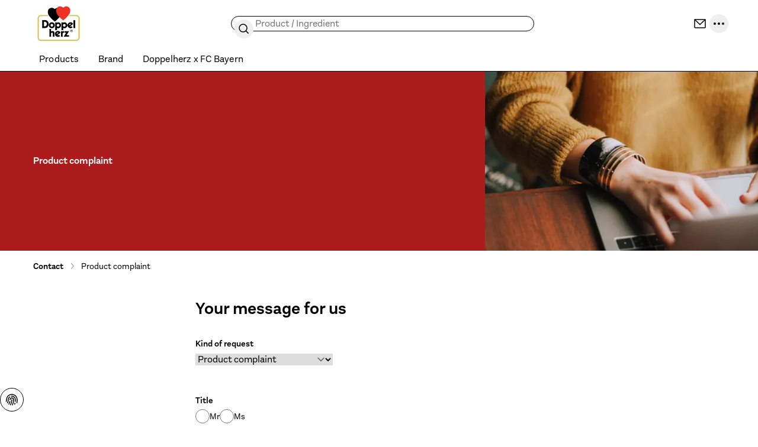

--- FILE ---
content_type: text/javascript; charset=utf-8
request_url: https://www.doppelherz.sg/_nuxt/zCLs7Kkd.js
body_size: 265236
content:
const __vite__mapDeps=(i,m=__vite__mapDeps,d=(m.f||(m.f=["./DtJFwkra.js","./B_97lZVE.js","./D9i7IHex.js","./CD_Fxecs.js","./DgH0ffue.js","./Accordion.BYzqL7pe.css","./BTvVqV10.js","./Dms_tYgd.js","./_cv7ne9M.js","./BFyyuV5e.js","./DFB5yTNq.js","./DUFb4ob9.js","./CanY8z3E.js","./BLg6Vc4T.js","./CnSnpLUY.js","./7lGOvIFi.js","./B0-3T0Id.js","./_qJaiN07.js","./BHC7R6Ov.js","./B1BfUBsu.js","./DAnFbScK.js","./B8zeU6mD.js","./pR5f6PnP.js","./DG9cLTic.js","./CpD1Lh4t.js","./CN9Hblse.js","./CActiJK_.js","./DkydfhYV.js","./BDk3cqLY.js","./BpQHq1-O.js","./U2dIcMVi.js","./Message.Dfuj7Gg3.css","./Vs_U6unW.js","./MessageStore.BRzIOEjL.css","./DpROd5fk.js","./B0b1NpxS.js","./BjHVJSg8.js","./D-w8ChFR.js","./CLAMiZ2k.js","./BiPFOf72.js","./BbOn0aSs.js","./DX36NXsB.js","./CzdmlOv7.js","./DKnbZcM5.js","./Z3euIPDT.js","./CVou_ZP9.js","./DsT3YyZp.js","./CqnnuF-2.js","./Dz55P4pv.js","./D8CeO83f.js","./Bg2t--wu.js","./DxZnB7kf.js","./Price.B7vd8N43.css","./BOKVfFt4.js","./CKJ34nAt.js","./DKPBGywV.js","./CeOy7z6x.js","./C196sw-j.js","./3KPf477i.js","./Bwocnnnl.js","./DhyR2vNq.js","./C6MejR5T.js","./BannerDynamic.FHxLGFO0.css","./Cqc85FtU.js","./BxwVneMu.js","./ByRCYrlN.js","./BptNPhPF.js","./BSCEmX0I.js","./Cuc1ghnF.js","./B7AsvFBE.js","./CQslQUt1.js","./BKRRL6wY.js","./D6pI_Pxb.js","./PJzFuLVR.js","./BDwHTv3W.js","./D67NsCma.js","./Crosssell.BWqLSIod.css","./C9sEGwT9.js","./BfljTyWT.js","./fHrq4-yO.js","./BA3qWc6k.js","./u0DD_L6O.js","./_RE_4OgC.js","./ksRRGmY5.js","./-tiOeuQW.js","./C_O_zDYI.js","./YrKWXnyR.js","./CRq2NyS-.js","./Dwt_nFEK.js","./CAKMRtwL.js","./1DxE58d6.js","./Bii9F1D1.js","./CWFYBE-n.js","./CFMhpFwe.js","./BQrNbb2M.js","./DvFa-kU3.js","./CAFkFLE7.js","./Brwul5LS.js","./BErFndwP.js","./1GyM0bKs.js","./C6ZD7jmi.js","./DD3Kek2S.js","./C_JsdpsK.js","./ZiDcvqUG.js","./List.BdWHmjHr.css","./DAqtataF.js","./Ctd6Rr5F.js","./xyciC8nz.js","./BwujMokq.js","./DfuMbSKK.js","./Detail.CmzpZ-1g.css","./CzWKM3i8.js","./B_WtpJKQ.js","./CEBHDv1X.js","./Dmqzcn_s.js","./Bx2AMxkd.js","./-f3tvKMs.js","./BHzh7xh_.js","./CbG_27iN.js","./DZiow-xn.js","./BGvtE4hL.js","./D3fBwD7O.js","./CzUJKtd4.js","./D4k3Bbln.js","./CPLQOTyY.js","./DrpI5vvY.js","./Bbx0qt-t.js","./Detail.BBAdU9Vh.css","./zxDnGu9W.js","./CF4K5Se5.js","./B7E_GXPD.js","./C0OtgB03.js","./7_mXgYG9.js","./B1-7qM-G.js","./CBG9OUeE.js","./D9AQ0b1E.js","./Map.B2NjGsU7.css","./Dv0YxzPg.js","./CmEIs_ck.js","./Form.C0xewlda.css","./NQpoS-Le.js","./C-SWQfTc.js","./DfyXhCNS.js","./QueisserhealthguideOverview.DWBeu9uE.css","./BK3VvW0Z.js","./D1OEFBOq.js","./T3CeHeader.Cl71GWeB.css","./QueisserjobsPi.xxtqbfnH.css","./IqbrLLTy.js","./VH1RxQ9l.js","./DDk-3X4M.js","./DYd5TRqO.js","./I10SGmtn.js","./BWBv1FMu.js","./D_INflXB.js","./HTKxHA_P.js","./CUgSCOgE.js","./Drs5tBnR.js","./BIKry7Bq.js","./Autocomplete.D1Et8fRq.css","./BOmbKltU.js","./BGIgxOlP.js","./h7A4K9AN.js","./QueisserproductsPharmacies.DBTFD70x.css","./qr5FB4OS.js","./C0SRRDnW.js","./FilterMobile.Bu1u3-tj.css","./Qj39z3JZ.js","./CtLkdrTY.js","./ProductList.D-krMS1E.css","./Category.BKYVppdm.css","./CJPXj5xt.js","./C-EmCck3.js","./D1HWdoCb.js","./Dj6drCwe.js","./DXBTjNhK.js","./CkKn2qF8.js","./Cd93ZgLe.js","./Dpusfzw-.js","./B-ESC1-S.js","./Gallery.BvXpAs64.css","./C9PFBOuy.js","./BqYzOh2K.js","./DOybR4-U.js","./Ecommerce.BS0_P0yD.css","./DQJUXAVV.js","./Wz7dqAM_.js","./T3CeSlider.vZUdnxgH.css","./QbTjWHhN.js","./B5hGfp2G.js","./B0Nsft2q.js","./Dpus3cRZ.js","./BZp7N4HV.js","./dPU7sS5C.js","./Infoboxes.CcbRBx1K.css","./s0KejDZa.js","./Information.DVN__apE.css","./C6ppBwAK.js","./CZd6psig.js","./T3CeTable.B9tcS0Pr.css","./Ingredients.YQ3-qO9v.css","./BP7EqovS.js","./Bj9f1d18.js","./DW9nT05E.js","./Dpk1hqKs.js","./DkSP9Yj1.js","./FFkISN7g.js","./QueisserproductsProducts.B5oqn4Rc.css","./BI0LbKuQ.js","./D6hqKiDX.js","./Dr12eYSc.js","./C-hW5aR7.js","./Bd_vDVNq.js","./Ns1nfadJ.js","./Cbb_mY73.js","./CSEW8UOh.js","./BvrQxLXj.js","./VKZvuME7.js","./BCU9jejb.js","./nFFMHaAi.js","./T3BlDefault.CY2_HsTX.css","./BB7s6v27.js","./ZNsC8jN2.js","./T3Ce2Cols.QZSJXT1W.css","./8H8o_hTf.js","./T3CeAccordion.CXHXM3NZ.css","./CI5ac4uP.js","./Ba9vGS6o.js","./T3CeButton.CeAmFaeG.css","./WD_bvAJ7.js","./T3CeChart.BwALly0U.css","./DAbG7nCO.js","./Dv3QaLT2.js","./sL3qlk3j.js","./D9qC3lha.js","./Swiper.EA6XKXEC.css","./V-d99NcM.js","./Gallery.Dk_QkJ6O.css","./T3CeImage.BKCKU10L.css","./DFF4KApY.js","./T3CeInfobox.bEQ4zuZJ.css","./BCF5wURO.js","./B6qYwxux.js","./T3CeIntro.70daN_B7.css","./CxTaCpbk.js","./B1BadvFJ.js","./DqQ70AKe.js","./T3CeMediaBanner.B5nOBU3j.css","./T3CeLinklist.DqHSDLNi.css","./D345cVRC.js","./T3CeMasonry.D6uzRHze.css","./BIrs0e7J.js","./T3CeMenuPages.DItqEPL5.css","./-hV2hJkr.js","./T3CeMenuSection.BDef5NTH.css","./CWVAMzpy.js","./T3CeMenuSubpages.-Mx8q7eG.css","./CP9Iq3jr.js","./T3CeSample.Bp6IGfhB.css","./Bk5dx4Q1.js","./BZtawyoS.js","./Doppelherz.CXDzsYhm.css","./Cc66zHKv.js","./Litozin.CxA5Chsd.css","./mwD_hKQ0.js","./CRRFeWP7.js","./Stozzon.CvlqqUJG.css","./Dpe8e3Nk.js","./DqCw9Hhp.js","./tKgJnfsT.js","./Doppelherz.DXVQlRJS.css","./BLHoGMbZ.js","./Litozin.CpHbs0Md.css","./DzRV-g4A.js","./T3CeStageStozzon.B9DjA8wS.css","./BCFIQOwK.js","./6b5hk1oh.js","./Brand.C-9URX4m.css","./CBb-mhj1.js","./Default.BXGuz7x0.css","./DyuwRBCr.js","./DQ44Ctr3.js","./DjMlK0Ja.js","./BUwchNg-.js","./BjLZmpfI.js","./CwsxsZ1f.js","./CXputhPo.js","./6HxuEbHL.js","./6Y-rF2pn.js","./CnZzDMoX.js","./ProductLegacy.BN5O548w.css","./BzuyuZ05.js","./CardShoppable.CLlrapU8.css","./BYv139F7.js","./CSY69M2D.js","./HeroShoppableImageBackground.CJhhtGjH.css","./D39GPziV.js","./HeroShoppablePackshotCenter.Cmv7i_9A.css","./DR2VzJyD.js","./T3CeTeaser.CvA2wkwK.css","./BCPFj0x0.js","./DFayeni6.js","./CaLO4Vdj.js","./LIFEYM8h.js","./T3CeTimeline.OW7A9tl1.css","./BhqfLR2p.js","./Doppelherz.C2njMmTe.css","./DQKSpVKo.js","./Stozzon.8v-1quyv.css","./Bnf8M5MP.js","./T3CeWrapper.BpLi6Kct.css","./Co7iyGmv.js","./D9Vn1LGN.js","./BNXBdAg2.js","./CR3rOFcb.js","./C3aldYfR.js","./CPAclavG.js","./C6dCb9dJ.js","./CXSnzh3b.js","./BHoIMFsS.js","./DSUgnBSn.js","./ZUsTYH9Y.js","./hajF2WGO.js","./BM-daAHV.js","./CA8ZmdEu.js","./D5TA8YfV.js","./CvqR4d2B.js","./Dh5zhivw.js","./Mandatory.BS8gWI5m.css","./default.X10hcxLp.css","./COtczs--.js","./ChrslCVa.js","./CQWSG67t.js","./layout-3.DbOD-LfQ.css","./33XWolnZ.js","./lgLxSjI3.js","./DbjFKSdy.js","./MenuLanguage.C4feiSWF.css","./Ba45dvxv.js","./D6Nv3TQU.js","./jdafaLNn.js","./D0tjlCmo.js","./B5pWv0AP.js","./cPSOMM5q.js","./Cp5pNCRr.js","./KubW49O8.js","./D7rUSZFZ.js","./Queisser.BYi--A9G.css","./B0Sz8EUC.js"])))=>i.map(i=>d[i]);
(function(){try{var e=typeof window<"u"?window:typeof global<"u"?global:typeof globalThis<"u"?globalThis:typeof self<"u"?self:{};e.SENTRY_RELEASE={id:"4.44.0"};var t=new e.Error().stack;t&&(e._sentryDebugIds=e._sentryDebugIds||{},e._sentryDebugIds[t]="137c7df8-d380-4c40-b02a-6e723d6e3438",e._sentryDebugIdIdentifier="sentry-dbid-137c7df8-d380-4c40-b02a-6e723d6e3438")}catch{}})();(function(){const t=document.createElement("link").relList;if(t&&t.supports&&t.supports("modulepreload"))return;for(const i of document.querySelectorAll('link[rel="modulepreload"]'))r(i);new MutationObserver(i=>{for(const o of i)if(o.type==="childList")for(const s of o.addedNodes)s.tagName==="LINK"&&s.rel==="modulepreload"&&r(s)}).observe(document,{childList:!0,subtree:!0});function n(i){const o={};return i.integrity&&(o.integrity=i.integrity),i.referrerPolicy&&(o.referrerPolicy=i.referrerPolicy),i.crossOrigin==="use-credentials"?o.credentials="include":i.crossOrigin==="anonymous"?o.credentials="omit":o.credentials="same-origin",o}function r(i){if(i.ep)return;i.ep=!0;const o=n(i);fetch(i.href,o)}})();function Hm(e){const t=Object.create(null);for(const n of e.split(","))t[n]=1;return n=>n in t}const Qe={},os=[],Or=()=>{},ES=()=>!1,wc=e=>e.charCodeAt(0)===111&&e.charCodeAt(1)===110&&(e.charCodeAt(2)>122||e.charCodeAt(2)<97),qm=e=>e.startsWith("onUpdate:"),At=Object.assign,Um=(e,t)=>{const n=e.indexOf(t);n>-1&&e.splice(n,1)},HI=Object.prototype.hasOwnProperty,Xe=(e,t)=>HI.call(e,t),ye=Array.isArray,ss=e=>Qs(e)==="[object Map]",Ws=e=>Qs(e)==="[object Set]",wg=e=>Qs(e)==="[object Date]",qI=e=>Qs(e)==="[object RegExp]",Ie=e=>typeof e=="function",dt=e=>typeof e=="string",pr=e=>typeof e=="symbol",rt=e=>e!==null&&typeof e=="object",df=e=>(rt(e)||Ie(e))&&Ie(e.then)&&Ie(e.catch),wS=Object.prototype.toString,Qs=e=>wS.call(e),UI=e=>Qs(e).slice(8,-1),TS=e=>Qs(e)==="[object Object]",pf=e=>dt(e)&&e!=="NaN"&&e[0]!=="-"&&""+parseInt(e,10)===e,mo=Hm(",key,ref,ref_for,ref_key,onVnodeBeforeMount,onVnodeMounted,onVnodeBeforeUpdate,onVnodeUpdated,onVnodeBeforeUnmount,onVnodeUnmounted"),hf=e=>{const t=Object.create(null);return(n=>t[n]||(t[n]=e(n)))},BI=/-\w/g,Pn=hf(e=>e.replace(BI,t=>t.slice(1).toUpperCase())),WI=/\B([A-Z])/g,ci=hf(e=>e.replace(WI,"-$1").toLowerCase()),mf=hf(e=>e.charAt(0).toUpperCase()+e.slice(1)),gd=hf(e=>e?`on${mf(e)}`:""),Sn=(e,t)=>!Object.is(e,t),as=(e,...t)=>{for(let n=0;n<e.length;n++)e[n](...t)},kS=(e,t,n,r=!1)=>{Object.defineProperty(e,t,{configurable:!0,enumerable:!1,writable:r,value:n})},vf=e=>{const t=parseFloat(e);return isNaN(t)?e:t},OS=e=>{const t=dt(e)?Number(e):NaN;return isNaN(t)?e:t};let Tg;const gf=()=>Tg||(Tg=typeof globalThis<"u"?globalThis:typeof self<"u"?self:typeof window<"u"?window:typeof global<"u"?global:{});function yf(e){if(ye(e)){const t={};for(let n=0;n<e.length;n++){const r=e[n],i=dt(r)?YI(r):yf(r);if(i)for(const o in i)t[o]=i[o]}return t}else if(dt(e)||rt(e))return e}const QI=/;(?![^(]*\))/g,GI=/:([^]+)/,KI=/\/\*[^]*?\*\//g;function YI(e){const t={};return e.replace(KI,"").split(QI).forEach(n=>{if(n){const r=n.split(GI);r.length>1&&(t[r[0].trim()]=r[1].trim())}}),t}function Gt(e){let t="";if(dt(e))t=e;else if(ye(e))for(let n=0;n<e.length;n++){const r=Gt(e[n]);r&&(t+=r+" ")}else if(rt(e))for(const n in e)e[n]&&(t+=n+" ");return t.trim()}function JI(e){if(!e)return null;let{class:t,style:n}=e;return t&&!dt(t)&&(e.class=Gt(t)),n&&(e.style=yf(n)),e}const ZI="itemscope,allowfullscreen,formnovalidate,ismap,nomodule,novalidate,readonly",XI=Hm(ZI);function CS(e){return!!e||e===""}function eA(e,t){if(e.length!==t.length)return!1;let n=!0;for(let r=0;n&&r<e.length;r++)n=To(e[r],t[r]);return n}function To(e,t){if(e===t)return!0;let n=wg(e),r=wg(t);if(n||r)return n&&r?e.getTime()===t.getTime():!1;if(n=pr(e),r=pr(t),n||r)return e===t;if(n=ye(e),r=ye(t),n||r)return n&&r?eA(e,t):!1;if(n=rt(e),r=rt(t),n||r){if(!n||!r)return!1;const i=Object.keys(e).length,o=Object.keys(t).length;if(i!==o)return!1;for(const s in e){const a=e.hasOwnProperty(s),c=t.hasOwnProperty(s);if(a&&!c||!a&&c||!To(e[s],t[s]))return!1}}return String(e)===String(t)}function Bm(e,t){return e.findIndex(n=>To(n,t))}const IS=e=>!!(e&&e.__v_isRef===!0),uo=e=>dt(e)?e:e==null?"":ye(e)||rt(e)&&(e.toString===wS||!Ie(e.toString))?IS(e)?uo(e.value):JSON.stringify(e,AS,2):String(e),AS=(e,t)=>IS(t)?AS(e,t.value):ss(t)?{[`Map(${t.size})`]:[...t.entries()].reduce((n,[r,i],o)=>(n[yd(r,o)+" =>"]=i,n),{})}:Ws(t)?{[`Set(${t.size})`]:[...t.values()].map(n=>yd(n))}:pr(t)?yd(t):rt(t)&&!ye(t)&&!TS(t)?String(t):t,yd=(e,t="")=>{var n;return pr(e)?`Symbol(${(n=e.description)!=null?n:t})`:e};let Xt;class RS{constructor(t=!1){this.detached=t,this._active=!0,this._on=0,this.effects=[],this.cleanups=[],this._isPaused=!1,this.parent=Xt,!t&&Xt&&(this.index=(Xt.scopes||(Xt.scopes=[])).push(this)-1)}get active(){return this._active}pause(){if(this._active){this._isPaused=!0;let t,n;if(this.scopes)for(t=0,n=this.scopes.length;t<n;t++)this.scopes[t].pause();for(t=0,n=this.effects.length;t<n;t++)this.effects[t].pause()}}resume(){if(this._active&&this._isPaused){this._isPaused=!1;let t,n;if(this.scopes)for(t=0,n=this.scopes.length;t<n;t++)this.scopes[t].resume();for(t=0,n=this.effects.length;t<n;t++)this.effects[t].resume()}}run(t){if(this._active){const n=Xt;try{return Xt=this,t()}finally{Xt=n}}}on(){++this._on===1&&(this.prevScope=Xt,Xt=this)}off(){this._on>0&&--this._on===0&&(Xt=this.prevScope,this.prevScope=void 0)}stop(t){if(this._active){this._active=!1;let n,r;for(n=0,r=this.effects.length;n<r;n++)this.effects[n].stop();for(this.effects.length=0,n=0,r=this.cleanups.length;n<r;n++)this.cleanups[n]();if(this.cleanups.length=0,this.scopes){for(n=0,r=this.scopes.length;n<r;n++)this.scopes[n].stop(!0);this.scopes.length=0}if(!this.detached&&this.parent&&!t){const i=this.parent.scopes.pop();i&&i!==this&&(this.parent.scopes[this.index]=i,i.index=this.index)}this.parent=void 0}}}function _f(e){return new RS(e)}function Yn(){return Xt}function pn(e,t=!1){Xt&&Xt.cleanups.push(e)}let ot;const _d=new WeakSet;class DS{constructor(t){this.fn=t,this.deps=void 0,this.depsTail=void 0,this.flags=5,this.next=void 0,this.cleanup=void 0,this.scheduler=void 0,Xt&&Xt.active&&Xt.effects.push(this)}pause(){this.flags|=64}resume(){this.flags&64&&(this.flags&=-65,_d.has(this)&&(_d.delete(this),this.trigger()))}notify(){this.flags&2&&!(this.flags&32)||this.flags&8||NS(this)}run(){if(!(this.flags&1))return this.fn();this.flags|=2,kg(this),LS(this);const t=ot,n=fr;ot=this,fr=!0;try{return this.fn()}finally{xS(this),ot=t,fr=n,this.flags&=-3}}stop(){if(this.flags&1){for(let t=this.deps;t;t=t.nextDep)Gm(t);this.deps=this.depsTail=void 0,kg(this),this.onStop&&this.onStop(),this.flags&=-2}}trigger(){this.flags&64?_d.add(this):this.scheduler?this.scheduler():this.runIfDirty()}runIfDirty(){Hp(this)&&this.run()}get dirty(){return Hp(this)}}let PS=0,Va,$a;function NS(e,t=!1){if(e.flags|=8,t){e.next=$a,$a=e;return}e.next=Va,Va=e}function Wm(){PS++}function Qm(){if(--PS>0)return;if($a){let t=$a;for($a=void 0;t;){const n=t.next;t.next=void 0,t.flags&=-9,t=n}}let e;for(;Va;){let t=Va;for(Va=void 0;t;){const n=t.next;if(t.next=void 0,t.flags&=-9,t.flags&1)try{t.trigger()}catch(r){e||(e=r)}t=n}}if(e)throw e}function LS(e){for(let t=e.deps;t;t=t.nextDep)t.version=-1,t.prevActiveLink=t.dep.activeLink,t.dep.activeLink=t}function xS(e){let t,n=e.depsTail,r=n;for(;r;){const i=r.prevDep;r.version===-1?(r===n&&(n=i),Gm(r),tA(r)):t=r,r.dep.activeLink=r.prevActiveLink,r.prevActiveLink=void 0,r=i}e.deps=t,e.depsTail=n}function Hp(e){for(let t=e.deps;t;t=t.nextDep)if(t.dep.version!==t.version||t.dep.computed&&(MS(t.dep.computed)||t.dep.version!==t.version))return!0;return!!e._dirty}function MS(e){if(e.flags&4&&!(e.flags&16)||(e.flags&=-17,e.globalVersion===nc)||(e.globalVersion=nc,!e.isSSR&&e.flags&128&&(!e.deps&&!e._dirty||!Hp(e))))return;e.flags|=2;const t=e.dep,n=ot,r=fr;ot=e,fr=!0;try{LS(e);const i=e.fn(e._value);(t.version===0||Sn(i,e._value))&&(e.flags|=128,e._value=i,t.version++)}catch(i){throw t.version++,i}finally{ot=n,fr=r,xS(e),e.flags&=-3}}function Gm(e,t=!1){const{dep:n,prevSub:r,nextSub:i}=e;if(r&&(r.nextSub=i,e.prevSub=void 0),i&&(i.prevSub=r,e.nextSub=void 0),n.subs===e&&(n.subs=r,!r&&n.computed)){n.computed.flags&=-5;for(let o=n.computed.deps;o;o=o.nextDep)Gm(o,!0)}!t&&!--n.sc&&n.map&&n.map.delete(n.key)}function tA(e){const{prevDep:t,nextDep:n}=e;t&&(t.nextDep=n,e.prevDep=void 0),n&&(n.prevDep=t,e.nextDep=void 0)}let fr=!0;const FS=[];function ei(){FS.push(fr),fr=!1}function ti(){const e=FS.pop();fr=e===void 0?!0:e}function kg(e){const{cleanup:t}=e;if(e.cleanup=void 0,t){const n=ot;ot=void 0;try{t()}finally{ot=n}}}let nc=0;class nA{constructor(t,n){this.sub=t,this.dep=n,this.version=n.version,this.nextDep=this.prevDep=this.nextSub=this.prevSub=this.prevActiveLink=void 0}}class bf{constructor(t){this.computed=t,this.version=0,this.activeLink=void 0,this.subs=void 0,this.map=void 0,this.key=void 0,this.sc=0,this.__v_skip=!0}track(t){if(!ot||!fr||ot===this.computed)return;let n=this.activeLink;if(n===void 0||n.sub!==ot)n=this.activeLink=new nA(ot,this),ot.deps?(n.prevDep=ot.depsTail,ot.depsTail.nextDep=n,ot.depsTail=n):ot.deps=ot.depsTail=n,VS(n);else if(n.version===-1&&(n.version=this.version,n.nextDep)){const r=n.nextDep;r.prevDep=n.prevDep,n.prevDep&&(n.prevDep.nextDep=r),n.prevDep=ot.depsTail,n.nextDep=void 0,ot.depsTail.nextDep=n,ot.depsTail=n,ot.deps===n&&(ot.deps=r)}return n}trigger(t){this.version++,nc++,this.notify(t)}notify(t){Wm();try{for(let n=this.subs;n;n=n.prevSub)n.sub.notify()&&n.sub.dep.notify()}finally{Qm()}}}function VS(e){if(e.dep.sc++,e.sub.flags&4){const t=e.dep.computed;if(t&&!e.dep.subs){t.flags|=20;for(let r=t.deps;r;r=r.nextDep)VS(r)}const n=e.dep.subs;n!==e&&(e.prevSub=n,n&&(n.nextSub=e)),e.dep.subs=e}}const Tl=new WeakMap,vo=Symbol(""),qp=Symbol(""),rc=Symbol("");function tn(e,t,n){if(fr&&ot){let r=Tl.get(e);r||Tl.set(e,r=new Map);let i=r.get(n);i||(r.set(n,i=new bf),i.map=r,i.key=n),i.track()}}function Br(e,t,n,r,i,o){const s=Tl.get(e);if(!s){nc++;return}const a=c=>{c&&c.trigger()};if(Wm(),t==="clear")s.forEach(a);else{const c=ye(e),u=c&&pf(n);if(c&&n==="length"){const l=Number(r);s.forEach((f,p)=>{(p==="length"||p===rc||!pr(p)&&p>=l)&&a(f)})}else switch((n!==void 0||s.has(void 0))&&a(s.get(n)),u&&a(s.get(rc)),t){case"add":c?u&&a(s.get("length")):(a(s.get(vo)),ss(e)&&a(s.get(qp)));break;case"delete":c||(a(s.get(vo)),ss(e)&&a(s.get(qp)));break;case"set":ss(e)&&a(s.get(vo));break}}Qm()}function rA(e,t){const n=Tl.get(e);return n&&n.get(t)}function Fo(e){const t=$e(e);return t===e?t:(tn(t,"iterate",rc),An(e)?t:t.map(hr))}function Sf(e){return tn(e=$e(e),"iterate",rc),e}function yi(e,t){return Pr(e)?gs(dr(e)?hr(t):t):hr(t)}const iA={__proto__:null,[Symbol.iterator](){return bd(this,Symbol.iterator,e=>yi(this,e))},concat(...e){return Fo(this).concat(...e.map(t=>ye(t)?Fo(t):t))},entries(){return bd(this,"entries",e=>(e[1]=yi(this,e[1]),e))},every(e,t){return Vr(this,"every",e,t,void 0,arguments)},filter(e,t){return Vr(this,"filter",e,t,n=>n.map(r=>yi(this,r)),arguments)},find(e,t){return Vr(this,"find",e,t,n=>yi(this,n),arguments)},findIndex(e,t){return Vr(this,"findIndex",e,t,void 0,arguments)},findLast(e,t){return Vr(this,"findLast",e,t,n=>yi(this,n),arguments)},findLastIndex(e,t){return Vr(this,"findLastIndex",e,t,void 0,arguments)},forEach(e,t){return Vr(this,"forEach",e,t,void 0,arguments)},includes(...e){return Sd(this,"includes",e)},indexOf(...e){return Sd(this,"indexOf",e)},join(e){return Fo(this).join(e)},lastIndexOf(...e){return Sd(this,"lastIndexOf",e)},map(e,t){return Vr(this,"map",e,t,void 0,arguments)},pop(){return ma(this,"pop")},push(...e){return ma(this,"push",e)},reduce(e,...t){return Og(this,"reduce",e,t)},reduceRight(e,...t){return Og(this,"reduceRight",e,t)},shift(){return ma(this,"shift")},some(e,t){return Vr(this,"some",e,t,void 0,arguments)},splice(...e){return ma(this,"splice",e)},toReversed(){return Fo(this).toReversed()},toSorted(e){return Fo(this).toSorted(e)},toSpliced(...e){return Fo(this).toSpliced(...e)},unshift(...e){return ma(this,"unshift",e)},values(){return bd(this,"values",e=>yi(this,e))}};function bd(e,t,n){const r=Sf(e),i=r[t]();return r!==e&&!An(e)&&(i._next=i.next,i.next=()=>{const o=i._next();return o.done||(o.value=n(o.value)),o}),i}const oA=Array.prototype;function Vr(e,t,n,r,i,o){const s=Sf(e),a=s!==e&&!An(e),c=s[t];if(c!==oA[t]){const f=c.apply(e,o);return a?hr(f):f}let u=n;s!==e&&(a?u=function(f,p){return n.call(this,yi(e,f),p,e)}:n.length>2&&(u=function(f,p){return n.call(this,f,p,e)}));const l=c.call(s,u,r);return a&&i?i(l):l}function Og(e,t,n,r){const i=Sf(e);let o=n;return i!==e&&(An(e)?n.length>3&&(o=function(s,a,c){return n.call(this,s,a,c,e)}):o=function(s,a,c){return n.call(this,s,yi(e,a),c,e)}),i[t](o,...r)}function Sd(e,t,n){const r=$e(e);tn(r,"iterate",rc);const i=r[t](...n);return(i===-1||i===!1)&&Tf(n[0])?(n[0]=$e(n[0]),r[t](...n)):i}function ma(e,t,n=[]){ei(),Wm();const r=$e(e)[t].apply(e,n);return Qm(),ti(),r}const sA=Hm("__proto__,__v_isRef,__isVue"),$S=new Set(Object.getOwnPropertyNames(Symbol).filter(e=>e!=="arguments"&&e!=="caller").map(e=>Symbol[e]).filter(pr));function aA(e){pr(e)||(e=String(e));const t=$e(this);return tn(t,"has",e),t.hasOwnProperty(e)}class jS{constructor(t=!1,n=!1){this._isReadonly=t,this._isShallow=n}get(t,n,r){if(n==="__v_skip")return t.__v_skip;const i=this._isReadonly,o=this._isShallow;if(n==="__v_isReactive")return!i;if(n==="__v_isReadonly")return i;if(n==="__v_isShallow")return o;if(n==="__v_raw")return r===(i?o?WS:BS:o?US:qS).get(t)||Object.getPrototypeOf(t)===Object.getPrototypeOf(r)?t:void 0;const s=ye(t);if(!i){let c;if(s&&(c=iA[n]))return c;if(n==="hasOwnProperty")return aA}const a=Reflect.get(t,n,Fe(t)?t:r);if((pr(n)?$S.has(n):sA(n))||(i||tn(t,"get",n),o))return a;if(Fe(a)){const c=s&&pf(n)?a:a.value;return i&&rt(c)?Dr(c):c}return rt(a)?i?Dr(a):Ht(a):a}}class zS extends jS{constructor(t=!1){super(!1,t)}set(t,n,r,i){let o=t[n];const s=ye(t)&&pf(n);if(!this._isShallow){const u=Pr(o);if(!An(r)&&!Pr(r)&&(o=$e(o),r=$e(r)),!s&&Fe(o)&&!Fe(r))return u||(o.value=r),!0}const a=s?Number(n)<t.length:Xe(t,n),c=Reflect.set(t,n,r,Fe(t)?t:i);return t===$e(i)&&(a?Sn(r,o)&&Br(t,"set",n,r):Br(t,"add",n,r)),c}deleteProperty(t,n){const r=Xe(t,n);t[n];const i=Reflect.deleteProperty(t,n);return i&&r&&Br(t,"delete",n,void 0),i}has(t,n){const r=Reflect.has(t,n);return(!pr(n)||!$S.has(n))&&tn(t,"has",n),r}ownKeys(t){return tn(t,"iterate",ye(t)?"length":vo),Reflect.ownKeys(t)}}class HS extends jS{constructor(t=!1){super(!0,t)}set(t,n){return!0}deleteProperty(t,n){return!0}}const cA=new zS,uA=new HS,lA=new zS(!0),fA=new HS(!0),Up=e=>e,tu=e=>Reflect.getPrototypeOf(e);function dA(e,t,n){return function(...r){const i=this.__v_raw,o=$e(i),s=ss(o),a=e==="entries"||e===Symbol.iterator&&s,c=e==="keys"&&s,u=i[e](...r),l=n?Up:t?gs:hr;return!t&&tn(o,"iterate",c?qp:vo),At(Object.create(u),{next(){const{value:f,done:p}=u.next();return p?{value:f,done:p}:{value:a?[l(f[0]),l(f[1])]:l(f),done:p}}})}}function nu(e){return function(...t){return e==="delete"?!1:e==="clear"?void 0:this}}function pA(e,t){const n={get(i){const o=this.__v_raw,s=$e(o),a=$e(i);e||(Sn(i,a)&&tn(s,"get",i),tn(s,"get",a));const{has:c}=tu(s),u=t?Up:e?gs:hr;if(c.call(s,i))return u(o.get(i));if(c.call(s,a))return u(o.get(a));o!==s&&o.get(i)},get size(){const i=this.__v_raw;return!e&&tn($e(i),"iterate",vo),i.size},has(i){const o=this.__v_raw,s=$e(o),a=$e(i);return e||(Sn(i,a)&&tn(s,"has",i),tn(s,"has",a)),i===a?o.has(i):o.has(i)||o.has(a)},forEach(i,o){const s=this,a=s.__v_raw,c=$e(a),u=t?Up:e?gs:hr;return!e&&tn(c,"iterate",vo),a.forEach((l,f)=>i.call(o,u(l),u(f),s))}};return At(n,e?{add:nu("add"),set:nu("set"),delete:nu("delete"),clear:nu("clear")}:{add(i){!t&&!An(i)&&!Pr(i)&&(i=$e(i));const o=$e(this);return tu(o).has.call(o,i)||(o.add(i),Br(o,"add",i,i)),this},set(i,o){!t&&!An(o)&&!Pr(o)&&(o=$e(o));const s=$e(this),{has:a,get:c}=tu(s);let u=a.call(s,i);u||(i=$e(i),u=a.call(s,i));const l=c.call(s,i);return s.set(i,o),u?Sn(o,l)&&Br(s,"set",i,o):Br(s,"add",i,o),this},delete(i){const o=$e(this),{has:s,get:a}=tu(o);let c=s.call(o,i);c||(i=$e(i),c=s.call(o,i)),a&&a.call(o,i);const u=o.delete(i);return c&&Br(o,"delete",i,void 0),u},clear(){const i=$e(this),o=i.size!==0,s=i.clear();return o&&Br(i,"clear",void 0,void 0),s}}),["keys","values","entries",Symbol.iterator].forEach(i=>{n[i]=dA(i,e,t)}),n}function Ef(e,t){const n=pA(e,t);return(r,i,o)=>i==="__v_isReactive"?!e:i==="__v_isReadonly"?e:i==="__v_raw"?r:Reflect.get(Xe(n,i)&&i in r?n:r,i,o)}const hA={get:Ef(!1,!1)},mA={get:Ef(!1,!0)},vA={get:Ef(!0,!1)},gA={get:Ef(!0,!0)},qS=new WeakMap,US=new WeakMap,BS=new WeakMap,WS=new WeakMap;function yA(e){switch(e){case"Object":case"Array":return 1;case"Map":case"Set":case"WeakMap":case"WeakSet":return 2;default:return 0}}function _A(e){return e.__v_skip||!Object.isExtensible(e)?0:yA(UI(e))}function Ht(e){return Pr(e)?e:wf(e,!1,cA,hA,qS)}function Gr(e){return wf(e,!1,lA,mA,US)}function Dr(e){return wf(e,!0,uA,vA,BS)}function bA(e){return wf(e,!0,fA,gA,WS)}function wf(e,t,n,r,i){if(!rt(e)||e.__v_raw&&!(t&&e.__v_isReactive))return e;const o=_A(e);if(o===0)return e;const s=i.get(e);if(s)return s;const a=new Proxy(e,o===2?r:n);return i.set(e,a),a}function dr(e){return Pr(e)?dr(e.__v_raw):!!(e&&e.__v_isReactive)}function Pr(e){return!!(e&&e.__v_isReadonly)}function An(e){return!!(e&&e.__v_isShallow)}function Tf(e){return e?!!e.__v_raw:!1}function $e(e){const t=e&&e.__v_raw;return t?$e(t):e}function Km(e){return!Xe(e,"__v_skip")&&Object.isExtensible(e)&&kS(e,"__v_skip",!0),e}const hr=e=>rt(e)?Ht(e):e,gs=e=>rt(e)?Dr(e):e;function Fe(e){return e?e.__v_isRef===!0:!1}function pe(e){return QS(e,!1)}function Se(e){return QS(e,!0)}function QS(e,t){return Fe(e)?e:new SA(e,t)}class SA{constructor(t,n){this.dep=new bf,this.__v_isRef=!0,this.__v_isShallow=!1,this._rawValue=n?t:$e(t),this._value=n?t:hr(t),this.__v_isShallow=n}get value(){return this.dep.track(),this._value}set value(t){const n=this._rawValue,r=this.__v_isShallow||An(t)||Pr(t);t=r?t:$e(t),Sn(t,n)&&(this._rawValue=t,this._value=r?t:hr(t),this.dep.trigger())}}function se(e){return Fe(e)?e.value:e}function Z(e){return Ie(e)?e():se(e)}const EA={get:(e,t,n)=>t==="__v_raw"?e:se(Reflect.get(e,t,n)),set:(e,t,n,r)=>{const i=e[t];return Fe(i)&&!Fe(n)?(i.value=n,!0):Reflect.set(e,t,n,r)}};function GS(e){return dr(e)?e:new Proxy(e,EA)}class wA{constructor(t){this.__v_isRef=!0,this._value=void 0;const n=this.dep=new bf,{get:r,set:i}=t(n.track.bind(n),n.trigger.bind(n));this._get=r,this._set=i}get value(){return this._value=this._get()}set value(t){this._set(t)}}function Ym(e){return new wA(e)}function TA(e){const t=ye(e)?new Array(e.length):{};for(const n in e)t[n]=KS(e,n);return t}class kA{constructor(t,n,r){this._object=t,this._key=n,this._defaultValue=r,this.__v_isRef=!0,this._value=void 0,this._raw=$e(t);let i=!0,o=t;if(!ye(t)||!pf(String(n)))do i=!Tf(o)||An(o);while(i&&(o=o.__v_raw));this._shallow=i}get value(){let t=this._object[this._key];return this._shallow&&(t=se(t)),this._value=t===void 0?this._defaultValue:t}set value(t){if(this._shallow&&Fe(this._raw[this._key])){const n=this._object[this._key];if(Fe(n)){n.value=t;return}}this._object[this._key]=t}get dep(){return rA(this._raw,this._key)}}class OA{constructor(t){this._getter=t,this.__v_isRef=!0,this.__v_isReadonly=!0,this._value=void 0}get value(){return this._value=this._getter()}}function Tc(e,t,n){return Fe(e)?e:Ie(e)?new OA(e):rt(e)&&arguments.length>1?KS(e,t,n):pe(e)}function KS(e,t,n){return new kA(e,t,n)}class CA{constructor(t,n,r){this.fn=t,this.setter=n,this._value=void 0,this.dep=new bf(this),this.__v_isRef=!0,this.deps=void 0,this.depsTail=void 0,this.flags=16,this.globalVersion=nc-1,this.next=void 0,this.effect=this,this.__v_isReadonly=!n,this.isSSR=r}notify(){if(this.flags|=16,!(this.flags&8)&&ot!==this)return NS(this,!0),!0}get value(){const t=this.dep.track();return MS(this),t&&(t.version=this.dep.version),this._value}set value(t){this.setter&&this.setter(t)}}function IA(e,t,n=!1){let r,i;return Ie(e)?r=e:(r=e.get,i=e.set),new CA(r,i,n)}const ru={},kl=new WeakMap;let ro;function AA(e,t=!1,n=ro){if(n){let r=kl.get(n);r||kl.set(n,r=[]),r.push(e)}}function RA(e,t,n=Qe){const{immediate:r,deep:i,once:o,scheduler:s,augmentJob:a,call:c}=n,u=b=>i?b:An(b)||i===!1||i===0?Wr(b,1):Wr(b);let l,f,p,d,h=!1,m=!1;if(Fe(e)?(f=()=>e.value,h=An(e)):dr(e)?(f=()=>u(e),h=!0):ye(e)?(m=!0,h=e.some(b=>dr(b)||An(b)),f=()=>e.map(b=>{if(Fe(b))return b.value;if(dr(b))return u(b);if(Ie(b))return c?c(b,2):b()})):Ie(e)?t?f=c?()=>c(e,2):e:f=()=>{if(p){ei();try{p()}finally{ti()}}const b=ro;ro=l;try{return c?c(e,3,[d]):e(d)}finally{ro=b}}:f=Or,t&&i){const b=f,E=i===!0?1/0:i;f=()=>Wr(b(),E)}const v=Yn(),g=()=>{l.stop(),v&&v.active&&Um(v.effects,l)};if(o&&t){const b=t;t=(...E)=>{b(...E),g()}}let _=m?new Array(e.length).fill(ru):ru;const y=b=>{if(!(!(l.flags&1)||!l.dirty&&!b))if(t){const E=l.run();if(i||h||(m?E.some((S,T)=>Sn(S,_[T])):Sn(E,_))){p&&p();const S=ro;ro=l;try{const T=[E,_===ru?void 0:m&&_[0]===ru?[]:_,d];_=E,c?c(t,3,T):t(...T)}finally{ro=S}}}else l.run()};return a&&a(y),l=new DS(f),l.scheduler=s?()=>s(y,!1):y,d=b=>AA(b,!1,l),p=l.onStop=()=>{const b=kl.get(l);if(b){if(c)c(b,4);else for(const E of b)E();kl.delete(l)}},t?r?y(!0):_=l.run():s?s(y.bind(null,!0),!0):l.run(),g.pause=l.pause.bind(l),g.resume=l.resume.bind(l),g.stop=g,g}function Wr(e,t=1/0,n){if(t<=0||!rt(e)||e.__v_skip||(n=n||new Map,(n.get(e)||0)>=t))return e;if(n.set(e,t),t--,Fe(e))Wr(e.value,t,n);else if(ye(e))for(let r=0;r<e.length;r++)Wr(e[r],t,n);else if(Ws(e)||ss(e))e.forEach(r=>{Wr(r,t,n)});else if(TS(e)){for(const r in e)Wr(e[r],t,n);for(const r of Object.getOwnPropertySymbols(e))Object.prototype.propertyIsEnumerable.call(e,r)&&Wr(e[r],t,n)}return e}function kc(e,t,n,r){try{return r?e(...r):e()}catch(i){Gs(i,t,n)}}function mr(e,t,n,r){if(Ie(e)){const i=kc(e,t,n,r);return i&&df(i)&&i.catch(o=>{Gs(o,t,n)}),i}if(ye(e)){const i=[];for(let o=0;o<e.length;o++)i.push(mr(e[o],t,n,r));return i}}function Gs(e,t,n,r=!0){const i=t?t.vnode:null,{errorHandler:o,throwUnhandledErrorInProduction:s}=t&&t.appContext.config||Qe;if(t){let a=t.parent;const c=t.proxy,u=`https://vuejs.org/error-reference/#runtime-${n}`;for(;a;){const l=a.ec;if(l){for(let f=0;f<l.length;f++)if(l[f](e,c,u)===!1)return}a=a.parent}if(o){ei(),kc(o,null,10,[e,c,u]),ti();return}}DA(e,n,i,r,s)}function DA(e,t,n,r=!0,i=!1){if(i)throw e;console.error(e)}const ln=[];let wr=-1;const cs=[];let _i=null,Wo=0;const YS=Promise.resolve();let Ol=null;function je(e){const t=Ol||YS;return e?t.then(this?e.bind(this):e):t}function PA(e){let t=wr+1,n=ln.length;for(;t<n;){const r=t+n>>>1,i=ln[r],o=oc(i);o<e||o===e&&i.flags&2?t=r+1:n=r}return t}function Jm(e){if(!(e.flags&1)){const t=oc(e),n=ln[ln.length-1];!n||!(e.flags&2)&&t>=oc(n)?ln.push(e):ln.splice(PA(t),0,e),e.flags|=1,JS()}}function JS(){Ol||(Ol=YS.then(ZS))}function ic(e){ye(e)?cs.push(...e):_i&&e.id===-1?_i.splice(Wo+1,0,e):e.flags&1||(cs.push(e),e.flags|=1),JS()}function Cg(e,t,n=wr+1){for(;n<ln.length;n++){const r=ln[n];if(r&&r.flags&2){if(e&&r.id!==e.uid)continue;ln.splice(n,1),n--,r.flags&4&&(r.flags&=-2),r(),r.flags&4||(r.flags&=-2)}}}function Cl(e){if(cs.length){const t=[...new Set(cs)].sort((n,r)=>oc(n)-oc(r));if(cs.length=0,_i){_i.push(...t);return}for(_i=t,Wo=0;Wo<_i.length;Wo++){const n=_i[Wo];n.flags&4&&(n.flags&=-2),n.flags&8||n(),n.flags&=-2}_i=null,Wo=0}}const oc=e=>e.id==null?e.flags&2?-1:1/0:e.id;function ZS(e){try{for(wr=0;wr<ln.length;wr++){const t=ln[wr];t&&!(t.flags&8)&&(t.flags&4&&(t.flags&=-2),kc(t,t.i,t.i?15:14),t.flags&4||(t.flags&=-2))}}finally{for(;wr<ln.length;wr++){const t=ln[wr];t&&(t.flags&=-2)}wr=-1,ln.length=0,Cl(),Ol=null,(ln.length||cs.length)&&ZS()}}let Kt=null,XS=null;function Il(e){const t=Kt;return Kt=e,XS=e&&e.type.__scopeId||null,t}function Oc(e,t=Kt,n){if(!t||e._n)return e;const r=(...i)=>{r._d&&Ll(-1);const o=Il(t);let s;try{s=e(...i)}finally{Il(o),r._d&&Ll(1)}return s};return r._n=!0,r._c=!0,r._d=!0,r}function NA(e,t){if(Kt===null)return e;const n=Af(Kt),r=e.dirs||(e.dirs=[]);for(let i=0;i<t.length;i++){let[o,s,a,c=Qe]=t[i];o&&(Ie(o)&&(o={mounted:o,updated:o}),o.deep&&Wr(s),r.push({dir:o,instance:n,value:s,oldValue:void 0,arg:a,modifiers:c}))}return e}function Tr(e,t,n,r){const i=e.dirs,o=t&&t.dirs;for(let s=0;s<i.length;s++){const a=i[s];o&&(a.oldValue=o[s].value);let c=a.dir[r];c&&(ei(),mr(c,n,8,[e.el,a,e,t]),ti())}}function Cr(e,t){if(Qt){let n=Qt.provides;const r=Qt.parent&&Qt.parent.provides;r===n&&(n=Qt.provides=Object.create(r)),n[e]=t}}function Ct(e,t,n=!1){const r=vt();if(r||go){let i=go?go._context.provides:r?r.parent==null||r.ce?r.vnode.appContext&&r.vnode.appContext.provides:r.parent.provides:void 0;if(i&&e in i)return i[e];if(arguments.length>1)return n&&Ie(t)?t.call(r&&r.proxy):t}}function Bi(){return!!(vt()||go)}const LA=Symbol.for("v-scx"),xA=()=>Ct(LA);function Cc(e,t){return Ic(e,null,t)}function h9(e,t){return Ic(e,null,{flush:"post"})}function MA(e,t){return Ic(e,null,{flush:"sync"})}function Ae(e,t,n){return Ic(e,t,n)}function Ic(e,t,n=Qe){const{immediate:r,deep:i,flush:o,once:s}=n,a=At({},n),c=t&&r||!t&&o!=="post";let u;if(_s){if(o==="sync"){const d=xA();u=d.__watcherHandles||(d.__watcherHandles=[])}else if(!c){const d=()=>{};return d.stop=Or,d.resume=Or,d.pause=Or,d}}const l=Qt;a.call=(d,h,m)=>mr(d,l,h,m);let f=!1;o==="post"?a.scheduler=d=>{Ft(d,l&&l.suspense)}:o!=="sync"&&(f=!0,a.scheduler=(d,h)=>{h?d():Jm(d)}),a.augmentJob=d=>{t&&(d.flags|=4),f&&(d.flags|=2,l&&(d.id=l.uid,d.i=l))};const p=RA(e,t,a);return _s&&(u?u.push(p):c&&p()),p}function FA(e,t,n){const r=this.proxy,i=dt(e)?e.includes(".")?eE(r,e):()=>r[e]:e.bind(r,r);let o;Ie(t)?o=t:(o=t.handler,n=t);const s=Oo(this),a=Ic(i,o.bind(r),n);return s(),a}function eE(e,t){const n=t.split(".");return()=>{let r=e;for(let i=0;i<n.length&&r;i++)r=r[n[i]];return r}}const VA=Symbol("_vte"),tE=e=>e.__isTeleport,Ur=Symbol("_leaveCb"),iu=Symbol("_enterCb");function nE(){const e={isMounted:!1,isLeaving:!1,isUnmounting:!1,leavingVNodes:new Map};return Nn(()=>{e.isMounted=!0}),Wi(()=>{e.isUnmounting=!0}),e}const Mn=[Function,Array],rE={mode:String,appear:Boolean,persisted:Boolean,onBeforeEnter:Mn,onEnter:Mn,onAfterEnter:Mn,onEnterCancelled:Mn,onBeforeLeave:Mn,onLeave:Mn,onAfterLeave:Mn,onLeaveCancelled:Mn,onBeforeAppear:Mn,onAppear:Mn,onAfterAppear:Mn,onAppearCancelled:Mn},iE=e=>{const t=e.subTree;return t.component?iE(t.component):t},$A={name:"BaseTransition",props:rE,setup(e,{slots:t}){const n=vt(),r=nE();return()=>{const i=t.default&&Zm(t.default(),!0);if(!i||!i.length)return;const o=oE(i),s=$e(e),{mode:a}=s;if(r.isLeaving)return Ed(o);const c=Ig(o);if(!c)return Ed(o);let u=sc(c,s,r,n,f=>u=f);c.type!==Dt&&Ni(c,u);let l=n.subTree&&Ig(n.subTree);if(l&&l.type!==Dt&&!cr(l,c)&&iE(n).type!==Dt){let f=sc(l,s,r,n);if(Ni(l,f),a==="out-in"&&c.type!==Dt)return r.isLeaving=!0,f.afterLeave=()=>{r.isLeaving=!1,n.job.flags&8||n.update(),delete f.afterLeave,l=void 0},Ed(o);a==="in-out"&&c.type!==Dt?f.delayLeave=(p,d,h)=>{const m=sE(r,l);m[String(l.key)]=l,p[Ur]=()=>{d(),p[Ur]=void 0,delete u.delayedLeave,l=void 0},u.delayedLeave=()=>{h(),delete u.delayedLeave,l=void 0}}:l=void 0}else l&&(l=void 0);return o}}};function oE(e){let t=e[0];if(e.length>1){for(const n of e)if(n.type!==Dt){t=n;break}}return t}const jA=$A;function sE(e,t){const{leavingVNodes:n}=e;let r=n.get(t.type);return r||(r=Object.create(null),n.set(t.type,r)),r}function sc(e,t,n,r,i){const{appear:o,mode:s,persisted:a=!1,onBeforeEnter:c,onEnter:u,onAfterEnter:l,onEnterCancelled:f,onBeforeLeave:p,onLeave:d,onAfterLeave:h,onLeaveCancelled:m,onBeforeAppear:v,onAppear:g,onAfterAppear:_,onAppearCancelled:y}=t,b=String(e.key),E=sE(n,e),S=(w,C)=>{w&&mr(w,r,9,C)},T=(w,C)=>{const x=C[1];S(w,C),ye(w)?w.every(N=>N.length<=1)&&x():w.length<=1&&x()},I={mode:s,persisted:a,beforeEnter(w){let C=c;if(!n.isMounted)if(o)C=v||c;else return;w[Ur]&&w[Ur](!0);const x=E[b];x&&cr(e,x)&&x.el[Ur]&&x.el[Ur](),S(C,[w])},enter(w){let C=u,x=l,N=f;if(!n.isMounted)if(o)C=g||u,x=_||l,N=y||f;else return;let H=!1;const F=w[iu]=q=>{H||(H=!0,q?S(N,[w]):S(x,[w]),I.delayedLeave&&I.delayedLeave(),w[iu]=void 0)};C?T(C,[w,F]):F()},leave(w,C){const x=String(e.key);if(w[iu]&&w[iu](!0),n.isUnmounting)return C();S(p,[w]);let N=!1;const H=w[Ur]=F=>{N||(N=!0,C(),F?S(m,[w]):S(h,[w]),w[Ur]=void 0,E[x]===e&&delete E[x])};E[x]=e,d?T(d,[w,H]):H()},clone(w){const C=sc(w,t,n,r,i);return i&&i(C),C}};return I}function Ed(e){if(Ac(e))return e=Rn(e),e.children=null,e}function Ig(e){if(!Ac(e))return tE(e.type)&&e.children?oE(e.children):e;if(e.component)return e.component.subTree;const{shapeFlag:t,children:n}=e;if(n){if(t&16)return n[0];if(t&32&&Ie(n.default))return n.default()}}function Ni(e,t){e.shapeFlag&6&&e.component?(e.transition=t,Ni(e.component.subTree,t)):e.shapeFlag&128?(e.ssContent.transition=t.clone(e.ssContent),e.ssFallback.transition=t.clone(e.ssFallback)):e.transition=t}function Zm(e,t=!1,n){let r=[],i=0;for(let o=0;o<e.length;o++){let s=e[o];const a=n==null?s.key:String(n)+String(s.key!=null?s.key:o);s.type===kt?(s.patchFlag&128&&i++,r=r.concat(Zm(s.children,t,a))):(t||s.type!==Dt)&&r.push(a!=null?Rn(s,{key:a}):s)}if(i>1)for(let o=0;o<r.length;o++)r[o].patchFlag=-2;return r}function Mt(e,t){return Ie(e)?At({name:e.name},t,{setup:e}):e}function m9(){const e=vt();return e?(e.appContext.config.idPrefix||"v")+"-"+e.ids[0]+e.ids[1]++:""}function Xm(e){e.ids=[e.ids[0]+e.ids[2]+++"-",0,0]}function aE(e){const t=vt(),n=Se(null);if(t){const i=t.refs===Qe?t.refs={}:t.refs;Object.defineProperty(i,e,{enumerable:!0,get:()=>n.value,set:o=>n.value=o})}return n}const Al=new WeakMap;function us(e,t,n,r,i=!1){if(ye(e)){e.forEach((h,m)=>us(h,t&&(ye(t)?t[m]:t),n,r,i));return}if(Jr(r)&&!i){r.shapeFlag&512&&r.type.__asyncResolved&&r.component.subTree.component&&us(e,t,n,r.component.subTree);return}const o=r.shapeFlag&4?Af(r.component):r.el,s=i?null:o,{i:a,r:c}=e,u=t&&t.r,l=a.refs===Qe?a.refs={}:a.refs,f=a.setupState,p=$e(f),d=f===Qe?ES:h=>Xe(p,h);if(u!=null&&u!==c){if(Ag(t),dt(u))l[u]=null,d(u)&&(f[u]=null);else if(Fe(u)){u.value=null;const h=t;h.k&&(l[h.k]=null)}}if(Ie(c))kc(c,a,12,[s,l]);else{const h=dt(c),m=Fe(c);if(h||m){const v=()=>{if(e.f){const g=h?d(c)?f[c]:l[c]:c.value;if(i)ye(g)&&Um(g,o);else if(ye(g))g.includes(o)||g.push(o);else if(h)l[c]=[o],d(c)&&(f[c]=l[c]);else{const _=[o];c.value=_,e.k&&(l[e.k]=_)}}else h?(l[c]=s,d(c)&&(f[c]=s)):m&&(c.value=s,e.k&&(l[e.k]=s))};if(s){const g=()=>{v(),Al.delete(e)};g.id=-1,Al.set(e,g),Ft(g,n)}else Ag(e),v()}}}function Ag(e){const t=Al.get(e);t&&(t.flags|=8,Al.delete(e))}let Rg=!1;const Vo=()=>{Rg||(console.error("Hydration completed but contains mismatches."),Rg=!0)},zA=e=>e.namespaceURI.includes("svg")&&e.tagName!=="foreignObject",HA=e=>e.namespaceURI.includes("MathML"),ou=e=>{if(e.nodeType===1){if(zA(e))return"svg";if(HA(e))return"mathml"}},Jo=e=>e.nodeType===8;function qA(e){const{mt:t,p:n,o:{patchProp:r,createText:i,nextSibling:o,parentNode:s,remove:a,insert:c,createComment:u}}=e,l=(y,b)=>{if(!b.hasChildNodes()){n(null,y,b),Cl(),b._vnode=y;return}f(b.firstChild,y,null,null,null),Cl(),b._vnode=y},f=(y,b,E,S,T,I=!1)=>{I=I||!!b.dynamicChildren;const w=Jo(y)&&y.data==="[",C=()=>m(y,b,E,S,T,w),{type:x,ref:N,shapeFlag:H,patchFlag:F}=b;let q=y.nodeType;b.el=y,F===-2&&(I=!1,b.dynamicChildren=null);let V=null;switch(x){case yo:q!==3?b.children===""?(c(b.el=i(""),s(y),y),V=y):V=C():(y.data!==b.children&&(Vo(),y.data=b.children),V=o(y));break;case Dt:_(y)?(V=o(y),g(b.el=y.content.firstChild,y,E)):q!==8||w?V=C():V=o(y);break;case za:if(w&&(y=o(y),q=y.nodeType),q===1||q===3){V=y;const j=!b.children.length;for(let z=0;z<b.staticCount;z++)j&&(b.children+=V.nodeType===1?V.outerHTML:V.data),z===b.staticCount-1&&(b.anchor=V),V=o(V);return w?o(V):V}else C();break;case kt:w?V=h(y,b,E,S,T,I):V=C();break;default:if(H&1)(q!==1||b.type.toLowerCase()!==y.tagName.toLowerCase())&&!_(y)?V=C():V=p(y,b,E,S,T,I);else if(H&6){b.slotScopeIds=T;const j=s(y);if(w?V=v(y):Jo(y)&&y.data==="teleport start"?V=v(y,y.data,"teleport end"):V=o(y),t(b,j,null,E,S,ou(j),I),Jr(b)&&!b.type.__asyncResolved){let z;w?(z=Be(kt),z.anchor=V?V.previousSibling:j.lastChild):z=y.nodeType===3?If(""):Be("div"),z.el=y,b.component.subTree=z}}else H&64?q!==8?V=C():V=b.type.hydrate(y,b,E,S,T,I,e,d):H&128&&(V=b.type.hydrate(y,b,E,S,ou(s(y)),T,I,e,f))}return N!=null&&us(N,null,S,b),V},p=(y,b,E,S,T,I)=>{I=I||!!b.dynamicChildren;const{type:w,props:C,patchFlag:x,shapeFlag:N,dirs:H,transition:F}=b,q=w==="input"||w==="option";if(q||x!==-1){H&&Tr(b,null,E,"created");let V=!1;if(_(y)){V=AE(null,F)&&E&&E.vnode.props&&E.vnode.props.appear;const z=y.content.firstChild;if(V){const ee=z.getAttribute("class");ee&&(z.$cls=ee),F.beforeEnter(z)}g(z,y,E),b.el=y=z}if(N&16&&!(C&&(C.innerHTML||C.textContent))){let z=d(y.firstChild,b,y,E,S,T,I);for(;z;){su(y,1)||Vo();const ee=z;z=z.nextSibling,a(ee)}}else if(N&8){let z=b.children;z[0]===`
`&&(y.tagName==="PRE"||y.tagName==="TEXTAREA")&&(z=z.slice(1));const{textContent:ee}=y;ee!==z&&ee!==z.replace(/\r\n|\r/g,`
`)&&(su(y,0)||Vo(),y.textContent=b.children)}if(C){if(q||!I||x&48){const z=y.tagName.includes("-");for(const ee in C)(q&&(ee.endsWith("value")||ee==="indeterminate")||wc(ee)&&!mo(ee)||ee[0]==="."||z&&!mo(ee))&&r(y,ee,null,C[ee],void 0,E)}else if(C.onClick)r(y,"onClick",null,C.onClick,void 0,E);else if(x&4&&dr(C.style))for(const z in C.style)C.style[z]}let j;(j=C&&C.onVnodeBeforeMount)&&bn(j,E,b),H&&Tr(b,null,E,"beforeMount"),((j=C&&C.onVnodeMounted)||H||V)&&xE(()=>{j&&bn(j,E,b),V&&F.enter(y),H&&Tr(b,null,E,"mounted")},S)}return y.nextSibling},d=(y,b,E,S,T,I,w)=>{w=w||!!b.dynamicChildren;const C=b.children,x=C.length;for(let N=0;N<x;N++){const H=w?C[N]:C[N]=Cn(C[N]),F=H.type===yo;y?(F&&!w&&N+1<x&&Cn(C[N+1]).type===yo&&(c(i(y.data.slice(H.children.length)),E,o(y)),y.data=H.children),y=f(y,H,S,T,I,w)):F&&!H.children?c(H.el=i(""),E):(su(E,1)||Vo(),n(null,H,E,null,S,T,ou(E),I))}return y},h=(y,b,E,S,T,I)=>{const{slotScopeIds:w}=b;w&&(T=T?T.concat(w):w);const C=s(y),x=d(o(y),b,C,E,S,T,I);return x&&Jo(x)&&x.data==="]"?o(b.anchor=x):(Vo(),c(b.anchor=u("]"),C,x),x)},m=(y,b,E,S,T,I)=>{if(su(y.parentElement,1)||Vo(),b.el=null,I){const x=v(y);for(;;){const N=o(y);if(N&&N!==x)a(N);else break}}const w=o(y),C=s(y);return a(y),n(null,b,C,w,E,S,ou(C),T),E&&(E.vnode.el=b.el,Cf(E,b.el)),w},v=(y,b="[",E="]")=>{let S=0;for(;y;)if(y=o(y),y&&Jo(y)&&(y.data===b&&S++,y.data===E)){if(S===0)return o(y);S--}return y},g=(y,b,E)=>{const S=b.parentNode;S&&S.replaceChild(y,b);let T=E;for(;T;)T.vnode.el===b&&(T.vnode.el=T.subTree.el=y),T=T.parent},_=y=>y.nodeType===1&&y.tagName==="TEMPLATE";return[l,f]}const Dg="data-allow-mismatch",UA={0:"text",1:"children",2:"class",3:"style",4:"attribute"};function su(e,t){if(t===0||t===1)for(;e&&!e.hasAttribute(Dg);)e=e.parentElement;const n=e&&e.getAttribute(Dg);if(n==null)return!1;if(n==="")return!0;{const r=n.split(",");return t===0&&r.includes("children")?!0:r.includes(UA[t])}}gf().requestIdleCallback;gf().cancelIdleCallback;function BA(e,t){if(Jo(e)&&e.data==="["){let n=1,r=e.nextSibling;for(;r;){if(r.nodeType===1){if(t(r)===!1)break}else if(Jo(r))if(r.data==="]"){if(--n===0)break}else r.data==="["&&n++;r=r.nextSibling}}else t(e)}const Jr=e=>!!e.type.__asyncLoader;function R(e){Ie(e)&&(e={loader:e});const{loader:t,loadingComponent:n,errorComponent:r,delay:i=200,hydrate:o,timeout:s,suspensible:a=!0,onError:c}=e;let u=null,l,f=0;const p=()=>(f++,u=null,d()),d=()=>{let h;return u||(h=u=t().catch(m=>{if(m=m instanceof Error?m:new Error(String(m)),c)return new Promise((v,g)=>{c(m,()=>v(p()),()=>g(m),f+1)});throw m}).then(m=>h!==u&&u?u:(m&&(m.__esModule||m[Symbol.toStringTag]==="Module")&&(m=m.default),l=m,m)))};return Mt({name:"AsyncComponentWrapper",__asyncLoader:d,__asyncHydrate(h,m,v){let g=!1;(m.bu||(m.bu=[])).push(()=>g=!0);const _=()=>{g||v()},y=o?()=>{const b=o(_,E=>BA(h,E));b&&(m.bum||(m.bum=[])).push(b)}:_;l?y():d().then(()=>!m.isUnmounted&&y())},get __asyncResolved(){return l},setup(){const h=Qt;if(Xm(h),l)return()=>au(l,h);const m=y=>{u=null,Gs(y,h,13,!r)};if(a&&h.suspense||_s)return d().then(y=>()=>au(y,h)).catch(y=>(m(y),()=>r?Be(r,{error:y}):null));const v=pe(!1),g=pe(),_=pe(!!i);return i&&setTimeout(()=>{_.value=!1},i),s!=null&&setTimeout(()=>{if(!v.value&&!g.value){const y=new Error(`Async component timed out after ${s}ms.`);m(y),g.value=y}},s),d().then(()=>{v.value=!0,h.parent&&Ac(h.parent.vnode)&&h.parent.update()}).catch(y=>{m(y),g.value=y}),()=>{if(v.value&&l)return au(l,h);if(g.value&&r)return Be(r,{error:g.value});if(n&&!_.value)return au(n,h)}}})}function au(e,t){const{ref:n,props:r,children:i,ce:o}=t.vnode,s=Be(e,r,i);return s.ref=n,s.ce=o,delete t.vnode.ce,s}const Ac=e=>e.type.__isKeepAlive,WA={name:"KeepAlive",__isKeepAlive:!0,props:{include:[String,RegExp,Array],exclude:[String,RegExp,Array],max:[String,Number]},setup(e,{slots:t}){const n=vt(),r=n.ctx;if(!r.renderer)return()=>{const _=t.default&&t.default();return _&&_.length===1?_[0]:_};const i=new Map,o=new Set;let s=null;const a=n.suspense,{renderer:{p:c,m:u,um:l,o:{createElement:f}}}=r,p=f("div");r.activate=(_,y,b,E,S)=>{const T=_.component;u(_,y,b,0,a),c(T.vnode,_,y,b,T,a,E,_.slotScopeIds,S),Ft(()=>{T.isDeactivated=!1,T.a&&as(T.a);const I=_.props&&_.props.onVnodeMounted;I&&bn(I,T.parent,_)},a)},r.deactivate=_=>{const y=_.component;Pl(y.m),Pl(y.a),u(_,p,null,1,a),Ft(()=>{y.da&&as(y.da);const b=_.props&&_.props.onVnodeUnmounted;b&&bn(b,y.parent,_),y.isDeactivated=!0},a)};function d(_){wd(_),l(_,n,a,!0)}function h(_){i.forEach((y,b)=>{const E=Xp(Jr(y)?y.type.__asyncResolved||{}:y.type);E&&!_(E)&&m(b)})}function m(_){const y=i.get(_);y&&(!s||!cr(y,s))?d(y):s&&wd(s),i.delete(_),o.delete(_)}Ae(()=>[e.include,e.exclude],([_,y])=>{_&&h(b=>Ca(_,b)),y&&h(b=>!Ca(y,b))},{flush:"post",deep:!0});let v=null;const g=()=>{v!=null&&(Nl(n.subTree.type)?Ft(()=>{i.set(v,cu(n.subTree))},n.subTree.suspense):i.set(v,cu(n.subTree)))};return Nn(g),tv(g),Wi(()=>{i.forEach(_=>{const{subTree:y,suspense:b}=n,E=cu(y);if(_.type===E.type&&_.key===E.key){wd(E);const S=E.component.da;S&&Ft(S,b);return}d(_)})}),()=>{if(v=null,!t.default)return s=null;const _=t.default(),y=_[0];if(_.length>1)return s=null,_;if(!ko(y)||!(y.shapeFlag&4)&&!(y.shapeFlag&128))return s=null,y;let b=cu(y);if(b.type===Dt)return s=null,b;const E=b.type,S=Xp(Jr(b)?b.type.__asyncResolved||{}:E),{include:T,exclude:I,max:w}=e;if(T&&(!S||!Ca(T,S))||I&&S&&Ca(I,S))return b.shapeFlag&=-257,s=b,y;const C=b.key==null?E:b.key,x=i.get(C);return b.el&&(b=Rn(b),y.shapeFlag&128&&(y.ssContent=b)),v=C,x?(b.el=x.el,b.component=x.component,b.transition&&Ni(b,b.transition),b.shapeFlag|=512,o.delete(C),o.add(C)):(o.add(C),w&&o.size>parseInt(w,10)&&m(o.values().next().value)),b.shapeFlag|=256,s=b,Nl(y.type)?y:b}}},QA=WA;function Ca(e,t){return ye(e)?e.some(n=>Ca(n,t)):dt(e)?e.split(",").includes(t):qI(e)?(e.lastIndex=0,e.test(t)):!1}function cE(e,t){lE(e,"a",t)}function uE(e,t){lE(e,"da",t)}function lE(e,t,n=Qt){const r=e.__wdc||(e.__wdc=()=>{let i=n;for(;i;){if(i.isDeactivated)return;i=i.parent}return e()});if(kf(t,r,n),n){let i=n.parent;for(;i&&i.parent;)Ac(i.parent.vnode)&&GA(r,t,n,i),i=i.parent}}function GA(e,t,n,r){const i=kf(t,e,r,!0);nv(()=>{Um(r[t],i)},n)}function wd(e){e.shapeFlag&=-257,e.shapeFlag&=-513}function cu(e){return e.shapeFlag&128?e.ssContent:e}function kf(e,t,n=Qt,r=!1){if(n){const i=n[e]||(n[e]=[]),o=t.__weh||(t.__weh=(...s)=>{ei();const a=Oo(n),c=mr(t,n,e,s);return a(),ti(),c});return r?i.unshift(o):i.push(o),o}}const ui=e=>(t,n=Qt)=>{(!_s||e==="sp")&&kf(e,(...r)=>t(...r),n)},ev=ui("bm"),Nn=ui("m"),KA=ui("bu"),tv=ui("u"),Wi=ui("bum"),nv=ui("um"),fE=ui("sp"),YA=ui("rtg"),JA=ui("rtc");function dE(e,t=Qt){kf("ec",e,t)}const rv="components",ZA="directives";function v9(e,t){return iv(rv,e,!0,t)||e}const pE=Symbol.for("v-ndc");function ni(e){return dt(e)?iv(rv,e,!1)||e:e||pE}function g9(e){return iv(ZA,e)}function iv(e,t,n=!0,r=!1){const i=Kt||Qt;if(i){const o=i.type;if(e===rv){const a=Xp(o,!1);if(a&&(a===t||a===Pn(t)||a===mf(Pn(t))))return o}const s=Pg(i[e]||o[e],t)||Pg(i.appContext[e],t);return!s&&r?o:s}}function Pg(e,t){return e&&(e[t]||e[Pn(t)]||e[mf(Pn(t))])}function XA(e,t,n,r){let i;const o=n,s=ye(e);if(s||dt(e)){const a=s&&dr(e);let c=!1,u=!1;a&&(c=!An(e),u=Pr(e),e=Sf(e)),i=new Array(e.length);for(let l=0,f=e.length;l<f;l++)i[l]=t(c?u?gs(hr(e[l])):hr(e[l]):e[l],l,void 0,o)}else if(typeof e=="number"){i=new Array(e);for(let a=0;a<e;a++)i[a]=t(a+1,a,void 0,o)}else if(rt(e))if(e[Symbol.iterator])i=Array.from(e,(a,c)=>t(a,c,void 0,o));else{const a=Object.keys(e);i=new Array(a.length);for(let c=0,u=a.length;c<u;c++){const l=a[c];i[c]=t(e[l],l,c,o)}}else i=[];return i}function y9(e,t){for(let n=0;n<t.length;n++){const r=t[n];if(ye(r))for(let i=0;i<r.length;i++)e[r[i].name]=r[i].fn;else r&&(e[r.name]=r.key?(...i)=>{const o=r.fn(...i);return o&&(o.key=r.key),o}:r.fn)}return e}function Rl(e,t,n={},r,i){if(Kt.ce||Kt.parent&&Jr(Kt.parent)&&Kt.parent.ce){const u=Object.keys(n).length>0;return t!=="default"&&(n.name=t),Me(),xt(kt,null,[Be("slot",n,r&&r())],u?-2:64)}let o=e[t];o&&o._c&&(o._d=!1),Me();const s=o&&hE(o(n)),a=n.key||s&&s.key,c=xt(kt,{key:(a&&!pr(a)?a:`_${t}`)+(!s&&r?"_fb":"")},s||(r?r():[]),s&&e._===1?64:-2);return!i&&c.scopeId&&(c.slotScopeIds=[c.scopeId+"-s"]),o&&o._c&&(o._d=!0),c}function hE(e){return e.some(t=>ko(t)?!(t.type===Dt||t.type===kt&&!hE(t.children)):!0)?e:null}const Bp=e=>e?zE(e)?Af(e):Bp(e.parent):null,ja=At(Object.create(null),{$:e=>e,$el:e=>e.vnode.el,$data:e=>e.data,$props:e=>e.props,$attrs:e=>e.attrs,$slots:e=>e.slots,$refs:e=>e.refs,$parent:e=>Bp(e.parent),$root:e=>Bp(e.root),$host:e=>e.ce,$emit:e=>e.emit,$options:e=>vE(e),$forceUpdate:e=>e.f||(e.f=()=>{Jm(e.update)}),$nextTick:e=>e.n||(e.n=je.bind(e.proxy)),$watch:e=>FA.bind(e)}),Td=(e,t)=>e!==Qe&&!e.__isScriptSetup&&Xe(e,t),eR={get({_:e},t){if(t==="__v_skip")return!0;const{ctx:n,setupState:r,data:i,props:o,accessCache:s,type:a,appContext:c}=e;if(t[0]!=="$"){const p=s[t];if(p!==void 0)switch(p){case 1:return r[t];case 2:return i[t];case 4:return n[t];case 3:return o[t]}else{if(Td(r,t))return s[t]=1,r[t];if(i!==Qe&&Xe(i,t))return s[t]=2,i[t];if(Xe(o,t))return s[t]=3,o[t];if(n!==Qe&&Xe(n,t))return s[t]=4,n[t];Wp&&(s[t]=0)}}const u=ja[t];let l,f;if(u)return t==="$attrs"&&tn(e.attrs,"get",""),u(e);if((l=a.__cssModules)&&(l=l[t]))return l;if(n!==Qe&&Xe(n,t))return s[t]=4,n[t];if(f=c.config.globalProperties,Xe(f,t))return f[t]},set({_:e},t,n){const{data:r,setupState:i,ctx:o}=e;return Td(i,t)?(i[t]=n,!0):r!==Qe&&Xe(r,t)?(r[t]=n,!0):Xe(e.props,t)||t[0]==="$"&&t.slice(1)in e?!1:(o[t]=n,!0)},has({_:{data:e,setupState:t,accessCache:n,ctx:r,appContext:i,props:o,type:s}},a){let c;return!!(n[a]||e!==Qe&&a[0]!=="$"&&Xe(e,a)||Td(t,a)||Xe(o,a)||Xe(r,a)||Xe(ja,a)||Xe(i.config.globalProperties,a)||(c=s.__cssModules)&&c[a])},defineProperty(e,t,n){return n.get!=null?e._.accessCache[t]=0:Xe(n,"value")&&this.set(e,t,n.value,null),Reflect.defineProperty(e,t,n)}};function ac(e){return ye(e)?e.reduce((t,n)=>(t[n]=null,t),{}):e}function _9(e,t){const n=ac(e);for(const r in t){if(r.startsWith("__skip"))continue;let i=n[r];i?ye(i)||Ie(i)?i=n[r]={type:i,default:t[r]}:i.default=t[r]:i===null&&(i=n[r]={default:t[r]}),i&&t[`__skip_${r}`]&&(i.skipFactory=!0)}return n}function Ng(e,t){return!e||!t?e||t:ye(e)&&ye(t)?e.concat(t):At({},ac(e),ac(t))}function tR(e){const t=vt();let n=e();return Jp(),df(n)&&(n=n.catch(r=>{throw Oo(t),r})),[n,()=>Oo(t)]}let Wp=!0;function nR(e){const t=vE(e),n=e.proxy,r=e.ctx;Wp=!1,t.beforeCreate&&Lg(t.beforeCreate,e,"bc");const{data:i,computed:o,methods:s,watch:a,provide:c,inject:u,created:l,beforeMount:f,mounted:p,beforeUpdate:d,updated:h,activated:m,deactivated:v,beforeDestroy:g,beforeUnmount:_,destroyed:y,unmounted:b,render:E,renderTracked:S,renderTriggered:T,errorCaptured:I,serverPrefetch:w,expose:C,inheritAttrs:x,components:N,directives:H,filters:F}=t;if(u&&rR(u,r,null),s)for(const j in s){const z=s[j];Ie(z)&&(r[j]=z.bind(n))}if(i){const j=i.call(n,n);rt(j)&&(e.data=Ht(j))}if(Wp=!0,o)for(const j in o){const z=o[j],ee=Ie(z)?z.bind(n,n):Ie(z.get)?z.get.bind(n,n):Or,ne=!Ie(z)&&Ie(z.set)?z.set.bind(n):Or,_e=K({get:ee,set:ne});Object.defineProperty(r,j,{enumerable:!0,configurable:!0,get:()=>_e.value,set:Te=>_e.value=Te})}if(a)for(const j in a)mE(a[j],r,n,j);if(c){const j=Ie(c)?c.call(n):c;Reflect.ownKeys(j).forEach(z=>{Cr(z,j[z])})}l&&Lg(l,e,"c");function V(j,z){ye(z)?z.forEach(ee=>j(ee.bind(n))):z&&j(z.bind(n))}if(V(ev,f),V(Nn,p),V(KA,d),V(tv,h),V(cE,m),V(uE,v),V(dE,I),V(JA,S),V(YA,T),V(Wi,_),V(nv,b),V(fE,w),ye(C))if(C.length){const j=e.exposed||(e.exposed={});C.forEach(z=>{Object.defineProperty(j,z,{get:()=>n[z],set:ee=>n[z]=ee,enumerable:!0})})}else e.exposed||(e.exposed={});E&&e.render===Or&&(e.render=E),x!=null&&(e.inheritAttrs=x),N&&(e.components=N),H&&(e.directives=H),w&&Xm(e)}function rR(e,t,n=Or){ye(e)&&(e=Qp(e));for(const r in e){const i=e[r];let o;rt(i)?"default"in i?o=Ct(i.from||r,i.default,!0):o=Ct(i.from||r):o=Ct(i),Fe(o)?Object.defineProperty(t,r,{enumerable:!0,configurable:!0,get:()=>o.value,set:s=>o.value=s}):t[r]=o}}function Lg(e,t,n){mr(ye(e)?e.map(r=>r.bind(t.proxy)):e.bind(t.proxy),t,n)}function mE(e,t,n,r){let i=r.includes(".")?eE(n,r):()=>n[r];if(dt(e)){const o=t[e];Ie(o)&&Ae(i,o)}else if(Ie(e))Ae(i,e.bind(n));else if(rt(e))if(ye(e))e.forEach(o=>mE(o,t,n,r));else{const o=Ie(e.handler)?e.handler.bind(n):t[e.handler];Ie(o)&&Ae(i,o,e)}}function vE(e){const t=e.type,{mixins:n,extends:r}=t,{mixins:i,optionsCache:o,config:{optionMergeStrategies:s}}=e.appContext,a=o.get(t);let c;return a?c=a:!i.length&&!n&&!r?c=t:(c={},i.length&&i.forEach(u=>Dl(c,u,s,!0)),Dl(c,t,s)),rt(t)&&o.set(t,c),c}function Dl(e,t,n,r=!1){const{mixins:i,extends:o}=t;o&&Dl(e,o,n,!0),i&&i.forEach(s=>Dl(e,s,n,!0));for(const s in t)if(!(r&&s==="expose")){const a=iR[s]||n&&n[s];e[s]=a?a(e[s],t[s]):t[s]}return e}const iR={data:xg,props:Mg,emits:Mg,methods:Ia,computed:Ia,beforeCreate:cn,created:cn,beforeMount:cn,mounted:cn,beforeUpdate:cn,updated:cn,beforeDestroy:cn,beforeUnmount:cn,destroyed:cn,unmounted:cn,activated:cn,deactivated:cn,errorCaptured:cn,serverPrefetch:cn,components:Ia,directives:Ia,watch:sR,provide:xg,inject:oR};function xg(e,t){return t?e?function(){return At(Ie(e)?e.call(this,this):e,Ie(t)?t.call(this,this):t)}:t:e}function oR(e,t){return Ia(Qp(e),Qp(t))}function Qp(e){if(ye(e)){const t={};for(let n=0;n<e.length;n++)t[e[n]]=e[n];return t}return e}function cn(e,t){return e?[...new Set([].concat(e,t))]:t}function Ia(e,t){return e?At(Object.create(null),e,t):t}function Mg(e,t){return e?ye(e)&&ye(t)?[...new Set([...e,...t])]:At(Object.create(null),ac(e),ac(t??{})):t}function sR(e,t){if(!e)return t;if(!t)return e;const n=At(Object.create(null),e);for(const r in t)n[r]=cn(e[r],t[r]);return n}function gE(){return{app:null,config:{isNativeTag:ES,performance:!1,globalProperties:{},optionMergeStrategies:{},errorHandler:void 0,warnHandler:void 0,compilerOptions:{}},mixins:[],components:{},directives:{},provides:Object.create(null),optionsCache:new WeakMap,propsCache:new WeakMap,emitsCache:new WeakMap}}let aR=0;function cR(e,t){return function(r,i=null){Ie(r)||(r=At({},r)),i!=null&&!rt(i)&&(i=null);const o=gE(),s=new WeakSet,a=[];let c=!1;const u=o.app={_uid:aR++,_component:r,_props:i,_container:null,_context:o,_instance:null,version:zR,get config(){return o.config},set config(l){},use(l,...f){return s.has(l)||(l&&Ie(l.install)?(s.add(l),l.install(u,...f)):Ie(l)&&(s.add(l),l(u,...f))),u},mixin(l){return o.mixins.includes(l)||o.mixins.push(l),u},component(l,f){return f?(o.components[l]=f,u):o.components[l]},directive(l,f){return f?(o.directives[l]=f,u):o.directives[l]},mount(l,f,p){if(!c){const d=u._ceVNode||Be(r,i);return d.appContext=o,p===!0?p="svg":p===!1&&(p=void 0),f&&t?t(d,l):e(d,l,p),c=!0,u._container=l,l.__vue_app__=u,Af(d.component)}},onUnmount(l){a.push(l)},unmount(){c&&(mr(a,u._instance,16),e(null,u._container),delete u._container.__vue_app__)},provide(l,f){return o.provides[l]=f,u},runWithContext(l){const f=go;go=u;try{return l()}finally{go=f}}};return u}}let go=null;function uR(e,t,n=Qe){const r=vt(),i=Pn(t),o=ci(t),s=yE(e,i),a=Ym((c,u)=>{let l,f=Qe,p;return MA(()=>{const d=e[i];Sn(l,d)&&(l=d,u())}),{get(){return c(),n.get?n.get(l):l},set(d){const h=n.set?n.set(d):d;if(!Sn(h,l)&&!(f!==Qe&&Sn(d,f)))return;const m=r.vnode.props;m&&(t in m||i in m||o in m)&&(`onUpdate:${t}`in m||`onUpdate:${i}`in m||`onUpdate:${o}`in m)||(l=d,u()),r.emit(`update:${t}`,h),Sn(d,h)&&Sn(d,f)&&!Sn(h,p)&&u(),f=d,p=h}}});return a[Symbol.iterator]=()=>{let c=0;return{next(){return c<2?{value:c++?s||Qe:a,done:!1}:{done:!0}}}},a}const yE=(e,t)=>t==="modelValue"||t==="model-value"?e.modelModifiers:e[`${t}Modifiers`]||e[`${Pn(t)}Modifiers`]||e[`${ci(t)}Modifiers`];function lR(e,t,...n){if(e.isUnmounted)return;const r=e.vnode.props||Qe;let i=n;const o=t.startsWith("update:"),s=o&&yE(r,t.slice(7));s&&(s.trim&&(i=n.map(l=>dt(l)?l.trim():l)),s.number&&(i=n.map(vf)));let a,c=r[a=gd(t)]||r[a=gd(Pn(t))];!c&&o&&(c=r[a=gd(ci(t))]),c&&mr(c,e,6,i);const u=r[a+"Once"];if(u){if(!e.emitted)e.emitted={};else if(e.emitted[a])return;e.emitted[a]=!0,mr(u,e,6,i)}}const fR=new WeakMap;function _E(e,t,n=!1){const r=n?fR:t.emitsCache,i=r.get(e);if(i!==void 0)return i;const o=e.emits;let s={},a=!1;if(!Ie(e)){const c=u=>{const l=_E(u,t,!0);l&&(a=!0,At(s,l))};!n&&t.mixins.length&&t.mixins.forEach(c),e.extends&&c(e.extends),e.mixins&&e.mixins.forEach(c)}return!o&&!a?(rt(e)&&r.set(e,null),null):(ye(o)?o.forEach(c=>s[c]=null):At(s,o),rt(e)&&r.set(e,s),s)}function Of(e,t){return!e||!wc(t)?!1:(t=t.slice(2).replace(/Once$/,""),Xe(e,t[0].toLowerCase()+t.slice(1))||Xe(e,ci(t))||Xe(e,t))}function kd(e){const{type:t,vnode:n,proxy:r,withProxy:i,propsOptions:[o],slots:s,attrs:a,emit:c,render:u,renderCache:l,props:f,data:p,setupState:d,ctx:h,inheritAttrs:m}=e,v=Il(e);let g,_;try{if(n.shapeFlag&4){const b=i||r,E=b;g=Cn(u.call(E,b,l,f,d,p,h)),_=a}else{const b=t;g=Cn(b.length>1?b(f,{attrs:a,slots:s,emit:c}):b(f,null)),_=t.props?a:pR(a)}}catch(b){Ha.length=0,Gs(b,e,1),g=Be(Dt)}let y=g;if(_&&m!==!1){const b=Object.keys(_),{shapeFlag:E}=y;b.length&&E&7&&(o&&b.some(qm)&&(_=hR(_,o)),y=Rn(y,_,!1,!0))}return n.dirs&&(y=Rn(y,null,!1,!0),y.dirs=y.dirs?y.dirs.concat(n.dirs):n.dirs),n.transition&&Ni(y,n.transition),g=y,Il(v),g}function dR(e,t=!0){let n;for(let r=0;r<e.length;r++){const i=e[r];if(ko(i)){if(i.type!==Dt||i.children==="v-if"){if(n)return;n=i}}else return}return n}const pR=e=>{let t;for(const n in e)(n==="class"||n==="style"||wc(n))&&((t||(t={}))[n]=e[n]);return t},hR=(e,t)=>{const n={};for(const r in e)(!qm(r)||!(r.slice(9)in t))&&(n[r]=e[r]);return n};function mR(e,t,n){const{props:r,children:i,component:o}=e,{props:s,children:a,patchFlag:c}=t,u=o.emitsOptions;if(t.dirs||t.transition)return!0;if(n&&c>=0){if(c&1024)return!0;if(c&16)return r?Fg(r,s,u):!!s;if(c&8){const l=t.dynamicProps;for(let f=0;f<l.length;f++){const p=l[f];if(s[p]!==r[p]&&!Of(u,p))return!0}}}else return(i||a)&&(!a||!a.$stable)?!0:r===s?!1:r?s?Fg(r,s,u):!0:!!s;return!1}function Fg(e,t,n){const r=Object.keys(t);if(r.length!==Object.keys(e).length)return!0;for(let i=0;i<r.length;i++){const o=r[i];if(t[o]!==e[o]&&!Of(n,o))return!0}return!1}function Cf({vnode:e,parent:t},n){for(;t;){const r=t.subTree;if(r.suspense&&r.suspense.activeBranch===e&&(r.el=e.el),r===e)(e=t.vnode).el=n,t=t.parent;else break}}const bE={},SE=()=>Object.create(bE),EE=e=>Object.getPrototypeOf(e)===bE;function vR(e,t,n,r=!1){const i={},o=SE();e.propsDefaults=Object.create(null),wE(e,t,i,o);for(const s in e.propsOptions[0])s in i||(i[s]=void 0);n?e.props=r?i:Gr(i):e.type.props?e.props=i:e.props=o,e.attrs=o}function gR(e,t,n,r){const{props:i,attrs:o,vnode:{patchFlag:s}}=e,a=$e(i),[c]=e.propsOptions;let u=!1;if((r||s>0)&&!(s&16)){if(s&8){const l=e.vnode.dynamicProps;for(let f=0;f<l.length;f++){let p=l[f];if(Of(e.emitsOptions,p))continue;const d=t[p];if(c)if(Xe(o,p))d!==o[p]&&(o[p]=d,u=!0);else{const h=Pn(p);i[h]=Gp(c,a,h,d,e,!1)}else d!==o[p]&&(o[p]=d,u=!0)}}}else{wE(e,t,i,o)&&(u=!0);let l;for(const f in a)(!t||!Xe(t,f)&&((l=ci(f))===f||!Xe(t,l)))&&(c?n&&(n[f]!==void 0||n[l]!==void 0)&&(i[f]=Gp(c,a,f,void 0,e,!0)):delete i[f]);if(o!==a)for(const f in o)(!t||!Xe(t,f))&&(delete o[f],u=!0)}u&&Br(e.attrs,"set","")}function wE(e,t,n,r){const[i,o]=e.propsOptions;let s=!1,a;if(t)for(let c in t){if(mo(c))continue;const u=t[c];let l;i&&Xe(i,l=Pn(c))?!o||!o.includes(l)?n[l]=u:(a||(a={}))[l]=u:Of(e.emitsOptions,c)||(!(c in r)||u!==r[c])&&(r[c]=u,s=!0)}if(o){const c=$e(n),u=a||Qe;for(let l=0;l<o.length;l++){const f=o[l];n[f]=Gp(i,c,f,u[f],e,!Xe(u,f))}}return s}function Gp(e,t,n,r,i,o){const s=e[n];if(s!=null){const a=Xe(s,"default");if(a&&r===void 0){const c=s.default;if(s.type!==Function&&!s.skipFactory&&Ie(c)){const{propsDefaults:u}=i;if(n in u)r=u[n];else{const l=Oo(i);r=u[n]=c.call(null,t),l()}}else r=c;i.ce&&i.ce._setProp(n,r)}s[0]&&(o&&!a?r=!1:s[1]&&(r===""||r===ci(n))&&(r=!0))}return r}const yR=new WeakMap;function TE(e,t,n=!1){const r=n?yR:t.propsCache,i=r.get(e);if(i)return i;const o=e.props,s={},a=[];let c=!1;if(!Ie(e)){const l=f=>{c=!0;const[p,d]=TE(f,t,!0);At(s,p),d&&a.push(...d)};!n&&t.mixins.length&&t.mixins.forEach(l),e.extends&&l(e.extends),e.mixins&&e.mixins.forEach(l)}if(!o&&!c)return rt(e)&&r.set(e,os),os;if(ye(o))for(let l=0;l<o.length;l++){const f=Pn(o[l]);Vg(f)&&(s[f]=Qe)}else if(o)for(const l in o){const f=Pn(l);if(Vg(f)){const p=o[l],d=s[f]=ye(p)||Ie(p)?{type:p}:At({},p),h=d.type;let m=!1,v=!0;if(ye(h))for(let g=0;g<h.length;++g){const _=h[g],y=Ie(_)&&_.name;if(y==="Boolean"){m=!0;break}else y==="String"&&(v=!1)}else m=Ie(h)&&h.name==="Boolean";d[0]=m,d[1]=v,(m||Xe(d,"default"))&&a.push(f)}}const u=[s,a];return rt(e)&&r.set(e,u),u}function Vg(e){return e[0]!=="$"&&!mo(e)}const ov=e=>e==="_"||e==="_ctx"||e==="$stable",sv=e=>ye(e)?e.map(Cn):[Cn(e)],_R=(e,t,n)=>{if(t._n)return t;const r=Oc((...i)=>sv(t(...i)),n);return r._c=!1,r},kE=(e,t,n)=>{const r=e._ctx;for(const i in e){if(ov(i))continue;const o=e[i];if(Ie(o))t[i]=_R(i,o,r);else if(o!=null){const s=sv(o);t[i]=()=>s}}},OE=(e,t)=>{const n=sv(t);e.slots.default=()=>n},CE=(e,t,n)=>{for(const r in t)(n||!ov(r))&&(e[r]=t[r])},bR=(e,t,n)=>{const r=e.slots=SE();if(e.vnode.shapeFlag&32){const i=t._;i?(CE(r,t,n),n&&kS(r,"_",i,!0)):kE(t,r)}else t&&OE(e,t)},SR=(e,t,n)=>{const{vnode:r,slots:i}=e;let o=!0,s=Qe;if(r.shapeFlag&32){const a=t._;a?n&&a===1?o=!1:CE(i,t,n):(o=!t.$stable,kE(t,i)),s=t}else t&&(OE(e,t),s={default:1});if(o)for(const a in i)!ov(a)&&s[a]==null&&delete i[a]},Ft=xE;function ER(e){return IE(e)}function wR(e){return IE(e,qA)}function IE(e,t){const n=gf();n.__VUE__=!0;const{insert:r,remove:i,patchProp:o,createElement:s,createText:a,createComment:c,setText:u,setElementText:l,parentNode:f,nextSibling:p,setScopeId:d=Or,insertStaticContent:h}=e,m=(k,A,$,G=null,U=null,J=null,ae=void 0,ie=null,oe=!!A.dynamicChildren)=>{if(k===A)return;k&&!cr(k,A)&&(G=M(k),Te(k,U,J,!0),k=null),A.patchFlag===-2&&(oe=!1,A.dynamicChildren=null);const{type:X,ref:ge,shapeFlag:ue}=A;switch(X){case yo:v(k,A,$,G);break;case Dt:g(k,A,$,G);break;case za:k==null&&_(A,$,G,ae);break;case kt:N(k,A,$,G,U,J,ae,ie,oe);break;default:ue&1?E(k,A,$,G,U,J,ae,ie,oe):ue&6?H(k,A,$,G,U,J,ae,ie,oe):(ue&64||ue&128)&&X.process(k,A,$,G,U,J,ae,ie,oe,re)}ge!=null&&U?us(ge,k&&k.ref,J,A||k,!A):ge==null&&k&&k.ref!=null&&us(k.ref,null,J,k,!0)},v=(k,A,$,G)=>{if(k==null)r(A.el=a(A.children),$,G);else{const U=A.el=k.el;A.children!==k.children&&u(U,A.children)}},g=(k,A,$,G)=>{k==null?r(A.el=c(A.children||""),$,G):A.el=k.el},_=(k,A,$,G)=>{[k.el,k.anchor]=h(k.children,A,$,G,k.el,k.anchor)},y=({el:k,anchor:A},$,G)=>{let U;for(;k&&k!==A;)U=p(k),r(k,$,G),k=U;r(A,$,G)},b=({el:k,anchor:A})=>{let $;for(;k&&k!==A;)$=p(k),i(k),k=$;i(A)},E=(k,A,$,G,U,J,ae,ie,oe)=>{if(A.type==="svg"?ae="svg":A.type==="math"&&(ae="mathml"),k==null)S(A,$,G,U,J,ae,ie,oe);else{const X=k.el&&k.el._isVueCE?k.el:null;try{X&&X._beginPatch(),w(k,A,U,J,ae,ie,oe)}finally{X&&X._endPatch()}}},S=(k,A,$,G,U,J,ae,ie)=>{let oe,X;const{props:ge,shapeFlag:ue,transition:me,dirs:Q}=k;if(oe=k.el=s(k.type,J,ge&&ge.is,ge),ue&8?l(oe,k.children):ue&16&&I(k.children,oe,null,G,U,Od(k,J),ae,ie),Q&&Tr(k,null,G,"created"),T(oe,k,k.scopeId,ae,G),ge){for(const ke in ge)ke!=="value"&&!mo(ke)&&o(oe,ke,null,ge[ke],J,G);"value"in ge&&o(oe,"value",null,ge.value,J),(X=ge.onVnodeBeforeMount)&&bn(X,G,k)}Q&&Tr(k,null,G,"beforeMount");const de=AE(U,me);de&&me.beforeEnter(oe),r(oe,A,$),((X=ge&&ge.onVnodeMounted)||de||Q)&&Ft(()=>{X&&bn(X,G,k),de&&me.enter(oe),Q&&Tr(k,null,G,"mounted")},U)},T=(k,A,$,G,U)=>{if($&&d(k,$),G)for(let J=0;J<G.length;J++)d(k,G[J]);if(U){let J=U.subTree;if(A===J||Nl(J.type)&&(J.ssContent===A||J.ssFallback===A)){const ae=U.vnode;T(k,ae,ae.scopeId,ae.slotScopeIds,U.parent)}}},I=(k,A,$,G,U,J,ae,ie,oe=0)=>{for(let X=oe;X<k.length;X++){const ge=k[X]=ie?bi(k[X]):Cn(k[X]);m(null,ge,A,$,G,U,J,ae,ie)}},w=(k,A,$,G,U,J,ae)=>{const ie=A.el=k.el;let{patchFlag:oe,dynamicChildren:X,dirs:ge}=A;oe|=k.patchFlag&16;const ue=k.props||Qe,me=A.props||Qe;let Q;if($&&Ki($,!1),(Q=me.onVnodeBeforeUpdate)&&bn(Q,$,A,k),ge&&Tr(A,k,$,"beforeUpdate"),$&&Ki($,!0),(ue.innerHTML&&me.innerHTML==null||ue.textContent&&me.textContent==null)&&l(ie,""),X?C(k.dynamicChildren,X,ie,$,G,Od(A,U),J):ae||z(k,A,ie,null,$,G,Od(A,U),J,!1),oe>0){if(oe&16)x(ie,ue,me,$,U);else if(oe&2&&ue.class!==me.class&&o(ie,"class",null,me.class,U),oe&4&&o(ie,"style",ue.style,me.style,U),oe&8){const de=A.dynamicProps;for(let ke=0;ke<de.length;ke++){const De=de[ke],lt=ue[De],P=me[De];(P!==lt||De==="value")&&o(ie,De,lt,P,U,$)}}oe&1&&k.children!==A.children&&l(ie,A.children)}else!ae&&X==null&&x(ie,ue,me,$,U);((Q=me.onVnodeUpdated)||ge)&&Ft(()=>{Q&&bn(Q,$,A,k),ge&&Tr(A,k,$,"updated")},G)},C=(k,A,$,G,U,J,ae)=>{for(let ie=0;ie<A.length;ie++){const oe=k[ie],X=A[ie],ge=oe.el&&(oe.type===kt||!cr(oe,X)||oe.shapeFlag&198)?f(oe.el):$;m(oe,X,ge,null,G,U,J,ae,!0)}},x=(k,A,$,G,U)=>{if(A!==$){if(A!==Qe)for(const J in A)!mo(J)&&!(J in $)&&o(k,J,A[J],null,U,G);for(const J in $){if(mo(J))continue;const ae=$[J],ie=A[J];ae!==ie&&J!=="value"&&o(k,J,ie,ae,U,G)}"value"in $&&o(k,"value",A.value,$.value,U)}},N=(k,A,$,G,U,J,ae,ie,oe)=>{const X=A.el=k?k.el:a(""),ge=A.anchor=k?k.anchor:a("");let{patchFlag:ue,dynamicChildren:me,slotScopeIds:Q}=A;Q&&(ie=ie?ie.concat(Q):Q),k==null?(r(X,$,G),r(ge,$,G),I(A.children||[],$,ge,U,J,ae,ie,oe)):ue>0&&ue&64&&me&&k.dynamicChildren&&k.dynamicChildren.length===me.length?(C(k.dynamicChildren,me,$,U,J,ae,ie),(A.key!=null||U&&A===U.subTree)&&RE(k,A,!0)):z(k,A,$,ge,U,J,ae,ie,oe)},H=(k,A,$,G,U,J,ae,ie,oe)=>{A.slotScopeIds=ie,k==null?A.shapeFlag&512?U.ctx.activate(A,$,G,ae,oe):F(A,$,G,U,J,ae,oe):q(k,A,oe)},F=(k,A,$,G,U,J,ae)=>{const ie=k.component=xR(k,G,U);if(Ac(k)&&(ie.ctx.renderer=re),MR(ie,!1,ae),ie.asyncDep){if(U&&U.registerDep(ie,V,ae),!k.el){const oe=ie.subTree=Be(Dt);g(null,oe,A,$),k.placeholder=oe.el}}else V(ie,k,A,$,U,J,ae)},q=(k,A,$)=>{const G=A.component=k.component;if(mR(k,A,$))if(G.asyncDep&&!G.asyncResolved){j(G,A,$);return}else G.next=A,G.update();else A.el=k.el,G.vnode=A},V=(k,A,$,G,U,J,ae)=>{const ie=()=>{if(k.isMounted){let{next:ue,bu:me,u:Q,parent:de,vnode:ke}=k;{const B=DE(k);if(B){ue&&(ue.el=ke.el,j(k,ue,ae)),B.asyncDep.then(()=>{k.isUnmounted||ie()});return}}let De=ue,lt;Ki(k,!1),ue?(ue.el=ke.el,j(k,ue,ae)):ue=ke,me&&as(me),(lt=ue.props&&ue.props.onVnodeBeforeUpdate)&&bn(lt,de,ue,ke),Ki(k,!0);const P=kd(k),D=k.subTree;k.subTree=P,m(D,P,f(D.el),M(D),k,U,J),ue.el=P.el,De===null&&Cf(k,P.el),Q&&Ft(Q,U),(lt=ue.props&&ue.props.onVnodeUpdated)&&Ft(()=>bn(lt,de,ue,ke),U)}else{let ue;const{el:me,props:Q}=A,{bm:de,m:ke,parent:De,root:lt,type:P}=k,D=Jr(A);if(Ki(k,!1),de&&as(de),!D&&(ue=Q&&Q.onVnodeBeforeMount)&&bn(ue,De,A),Ki(k,!0),me&&Le){const B=()=>{k.subTree=kd(k),Le(me,k.subTree,k,U,null)};D&&P.__asyncHydrate?P.__asyncHydrate(me,k,B):B()}else{lt.ce&&lt.ce._def.shadowRoot!==!1&&lt.ce._injectChildStyle(P);const B=k.subTree=kd(k);m(null,B,$,G,k,U,J),A.el=B.el}if(ke&&Ft(ke,U),!D&&(ue=Q&&Q.onVnodeMounted)){const B=A;Ft(()=>bn(ue,De,B),U)}(A.shapeFlag&256||De&&Jr(De.vnode)&&De.vnode.shapeFlag&256)&&k.a&&Ft(k.a,U),k.isMounted=!0,A=$=G=null}};k.scope.on();const oe=k.effect=new DS(ie);k.scope.off();const X=k.update=oe.run.bind(oe),ge=k.job=oe.runIfDirty.bind(oe);ge.i=k,ge.id=k.uid,oe.scheduler=()=>Jm(ge),Ki(k,!0),X()},j=(k,A,$)=>{A.component=k;const G=k.vnode.props;k.vnode=A,k.next=null,gR(k,A.props,G,$),SR(k,A.children,$),ei(),Cg(k),ti()},z=(k,A,$,G,U,J,ae,ie,oe=!1)=>{const X=k&&k.children,ge=k?k.shapeFlag:0,ue=A.children,{patchFlag:me,shapeFlag:Q}=A;if(me>0){if(me&128){ne(X,ue,$,G,U,J,ae,ie,oe);return}else if(me&256){ee(X,ue,$,G,U,J,ae,ie,oe);return}}Q&8?(ge&16&&W(X,U,J),ue!==X&&l($,ue)):ge&16?Q&16?ne(X,ue,$,G,U,J,ae,ie,oe):W(X,U,J,!0):(ge&8&&l($,""),Q&16&&I(ue,$,G,U,J,ae,ie,oe))},ee=(k,A,$,G,U,J,ae,ie,oe)=>{k=k||os,A=A||os;const X=k.length,ge=A.length,ue=Math.min(X,ge);let me;for(me=0;me<ue;me++){const Q=A[me]=oe?bi(A[me]):Cn(A[me]);m(k[me],Q,$,null,U,J,ae,ie,oe)}X>ge?W(k,U,J,!0,!1,ue):I(A,$,G,U,J,ae,ie,oe,ue)},ne=(k,A,$,G,U,J,ae,ie,oe)=>{let X=0;const ge=A.length;let ue=k.length-1,me=ge-1;for(;X<=ue&&X<=me;){const Q=k[X],de=A[X]=oe?bi(A[X]):Cn(A[X]);if(cr(Q,de))m(Q,de,$,null,U,J,ae,ie,oe);else break;X++}for(;X<=ue&&X<=me;){const Q=k[ue],de=A[me]=oe?bi(A[me]):Cn(A[me]);if(cr(Q,de))m(Q,de,$,null,U,J,ae,ie,oe);else break;ue--,me--}if(X>ue){if(X<=me){const Q=me+1,de=Q<ge?A[Q].el:G;for(;X<=me;)m(null,A[X]=oe?bi(A[X]):Cn(A[X]),$,de,U,J,ae,ie,oe),X++}}else if(X>me)for(;X<=ue;)Te(k[X],U,J,!0),X++;else{const Q=X,de=X,ke=new Map;for(X=de;X<=me;X++){const we=A[X]=oe?bi(A[X]):Cn(A[X]);we.key!=null&&ke.set(we.key,X)}let De,lt=0;const P=me-de+1;let D=!1,B=0;const le=new Array(P);for(X=0;X<P;X++)le[X]=0;for(X=Q;X<=ue;X++){const we=k[X];if(lt>=P){Te(we,U,J,!0);continue}let ve;if(we.key!=null)ve=ke.get(we.key);else for(De=de;De<=me;De++)if(le[De-de]===0&&cr(we,A[De])){ve=De;break}ve===void 0?Te(we,U,J,!0):(le[ve-de]=X+1,ve>=B?B=ve:D=!0,m(we,A[ve],$,null,U,J,ae,ie,oe),lt++)}const Ce=D?TR(le):os;for(De=Ce.length-1,X=P-1;X>=0;X--){const we=de+X,ve=A[we],it=A[we+1],pt=we+1<ge?it.el||PE(it):G;le[X]===0?m(null,ve,$,pt,U,J,ae,ie,oe):D&&(De<0||X!==Ce[De]?_e(ve,$,pt,2):De--)}}},_e=(k,A,$,G,U=null)=>{const{el:J,type:ae,transition:ie,children:oe,shapeFlag:X}=k;if(X&6){_e(k.component.subTree,A,$,G);return}if(X&128){k.suspense.move(A,$,G);return}if(X&64){ae.move(k,A,$,re);return}if(ae===kt){r(J,A,$);for(let ue=0;ue<oe.length;ue++)_e(oe[ue],A,$,G);r(k.anchor,A,$);return}if(ae===za){y(k,A,$);return}if(G!==2&&X&1&&ie)if(G===0)ie.beforeEnter(J),r(J,A,$),Ft(()=>ie.enter(J),U);else{const{leave:ue,delayLeave:me,afterLeave:Q}=ie,de=()=>{k.ctx.isUnmounted?i(J):r(J,A,$)},ke=()=>{J._isLeaving&&J[Ur](!0),ue(J,()=>{de(),Q&&Q()})};me?me(J,de,ke):ke()}else r(J,A,$)},Te=(k,A,$,G=!1,U=!1)=>{const{type:J,props:ae,ref:ie,children:oe,dynamicChildren:X,shapeFlag:ge,patchFlag:ue,dirs:me,cacheIndex:Q}=k;if(ue===-2&&(U=!1),ie!=null&&(ei(),us(ie,null,$,k,!0),ti()),Q!=null&&(A.renderCache[Q]=void 0),ge&256){A.ctx.deactivate(k);return}const de=ge&1&&me,ke=!Jr(k);let De;if(ke&&(De=ae&&ae.onVnodeBeforeUnmount)&&bn(De,A,k),ge&6)Oe(k.component,$,G);else{if(ge&128){k.suspense.unmount($,G);return}de&&Tr(k,null,A,"beforeUnmount"),ge&64?k.type.remove(k,A,$,re,G):X&&!X.hasOnce&&(J!==kt||ue>0&&ue&64)?W(X,A,$,!1,!0):(J===kt&&ue&384||!U&&ge&16)&&W(oe,A,$),G&&Ve(k)}(ke&&(De=ae&&ae.onVnodeUnmounted)||de)&&Ft(()=>{De&&bn(De,A,k),de&&Tr(k,null,A,"unmounted")},$)},Ve=k=>{const{type:A,el:$,anchor:G,transition:U}=k;if(A===kt){Ee($,G);return}if(A===za){b(k);return}const J=()=>{i($),U&&!U.persisted&&U.afterLeave&&U.afterLeave()};if(k.shapeFlag&1&&U&&!U.persisted){const{leave:ae,delayLeave:ie}=U,oe=()=>ae($,J);ie?ie(k.el,J,oe):oe()}else J()},Ee=(k,A)=>{let $;for(;k!==A;)$=p(k),i(k),k=$;i(A)},Oe=(k,A,$)=>{const{bum:G,scope:U,job:J,subTree:ae,um:ie,m:oe,a:X}=k;Pl(oe),Pl(X),G&&as(G),U.stop(),J&&(J.flags|=8,Te(ae,k,A,$)),ie&&Ft(ie,A),Ft(()=>{k.isUnmounted=!0},A)},W=(k,A,$,G=!1,U=!1,J=0)=>{for(let ae=J;ae<k.length;ae++)Te(k[ae],A,$,G,U)},M=k=>{if(k.shapeFlag&6)return M(k.component.subTree);if(k.shapeFlag&128)return k.suspense.next();const A=p(k.anchor||k.el),$=A&&A[VA];return $?p($):A};let te=!1;const Y=(k,A,$)=>{let G;k==null?A._vnode&&(Te(A._vnode,null,null,!0),G=A._vnode.component):m(A._vnode||null,k,A,null,null,null,$),A._vnode=k,te||(te=!0,Cg(G),Cl(),te=!1)},re={p:m,um:Te,m:_e,r:Ve,mt:F,mc:I,pc:z,pbc:C,n:M,o:e};let be,Le;return t&&([be,Le]=t(re)),{render:Y,hydrate:be,createApp:cR(Y,be)}}function Od({type:e,props:t},n){return n==="svg"&&e==="foreignObject"||n==="mathml"&&e==="annotation-xml"&&t&&t.encoding&&t.encoding.includes("html")?void 0:n}function Ki({effect:e,job:t},n){n?(e.flags|=32,t.flags|=4):(e.flags&=-33,t.flags&=-5)}function AE(e,t){return(!e||e&&!e.pendingBranch)&&t&&!t.persisted}function RE(e,t,n=!1){const r=e.children,i=t.children;if(ye(r)&&ye(i))for(let o=0;o<r.length;o++){const s=r[o];let a=i[o];a.shapeFlag&1&&!a.dynamicChildren&&((a.patchFlag<=0||a.patchFlag===32)&&(a=i[o]=bi(i[o]),a.el=s.el),!n&&a.patchFlag!==-2&&RE(s,a)),a.type===yo&&(a.patchFlag!==-1?a.el=s.el:a.__elIndex=o+(e.type===kt?1:0)),a.type===Dt&&!a.el&&(a.el=s.el)}}function TR(e){const t=e.slice(),n=[0];let r,i,o,s,a;const c=e.length;for(r=0;r<c;r++){const u=e[r];if(u!==0){if(i=n[n.length-1],e[i]<u){t[r]=i,n.push(r);continue}for(o=0,s=n.length-1;o<s;)a=o+s>>1,e[n[a]]<u?o=a+1:s=a;u<e[n[o]]&&(o>0&&(t[r]=n[o-1]),n[o]=r)}}for(o=n.length,s=n[o-1];o-- >0;)n[o]=s,s=t[s];return n}function DE(e){const t=e.subTree.component;if(t)return t.asyncDep&&!t.asyncResolved?t:DE(t)}function Pl(e){if(e)for(let t=0;t<e.length;t++)e[t].flags|=8}function PE(e){if(e.placeholder)return e.placeholder;const t=e.component;return t?PE(t.subTree):null}const Nl=e=>e.__isSuspense;let Kp=0;const kR={name:"Suspense",__isSuspense:!0,process(e,t,n,r,i,o,s,a,c,u){if(e==null)OR(t,n,r,i,o,s,a,c,u);else{if(o&&o.deps>0&&!e.suspense.isInFallback){t.suspense=e.suspense,t.suspense.vnode=t,t.el=e.el;return}CR(e,t,n,r,i,s,a,c,u)}},hydrate:IR,normalize:AR},NE=kR;function cc(e,t){const n=e.props&&e.props[t];Ie(n)&&n()}function OR(e,t,n,r,i,o,s,a,c){const{p:u,o:{createElement:l}}=c,f=l("div"),p=e.suspense=LE(e,i,r,t,f,n,o,s,a,c);u(null,p.pendingBranch=e.ssContent,f,null,r,p,o,s),p.deps>0?(cc(e,"onPending"),cc(e,"onFallback"),u(null,e.ssFallback,t,n,r,null,o,s),ls(p,e.ssFallback)):p.resolve(!1,!0)}function CR(e,t,n,r,i,o,s,a,{p:c,um:u,o:{createElement:l}}){const f=t.suspense=e.suspense;f.vnode=t,t.el=e.el;const p=t.ssContent,d=t.ssFallback,{activeBranch:h,pendingBranch:m,isInFallback:v,isHydrating:g}=f;if(m)f.pendingBranch=p,cr(m,p)?(c(m,p,f.hiddenContainer,null,i,f,o,s,a),f.deps<=0?f.resolve():v&&(g||(c(h,d,n,r,i,null,o,s,a),ls(f,d)))):(f.pendingId=Kp++,g?(f.isHydrating=!1,f.activeBranch=m):u(m,i,f),f.deps=0,f.effects.length=0,f.hiddenContainer=l("div"),v?(c(null,p,f.hiddenContainer,null,i,f,o,s,a),f.deps<=0?f.resolve():(c(h,d,n,r,i,null,o,s,a),ls(f,d))):h&&cr(h,p)?(c(h,p,n,r,i,f,o,s,a),f.resolve(!0)):(c(null,p,f.hiddenContainer,null,i,f,o,s,a),f.deps<=0&&f.resolve()));else if(h&&cr(h,p))c(h,p,n,r,i,f,o,s,a),ls(f,p);else if(cc(t,"onPending"),f.pendingBranch=p,p.shapeFlag&512?f.pendingId=p.component.suspenseId:f.pendingId=Kp++,c(null,p,f.hiddenContainer,null,i,f,o,s,a),f.deps<=0)f.resolve();else{const{timeout:_,pendingId:y}=f;_>0?setTimeout(()=>{f.pendingId===y&&f.fallback(d)},_):_===0&&f.fallback(d)}}function LE(e,t,n,r,i,o,s,a,c,u,l=!1){const{p:f,m:p,um:d,n:h,o:{parentNode:m,remove:v}}=u;let g;const _=RR(e);_&&t&&t.pendingBranch&&(g=t.pendingId,t.deps++);const y=e.props?OS(e.props.timeout):void 0,b=o,E={vnode:e,parent:t,parentComponent:n,namespace:s,container:r,hiddenContainer:i,deps:0,pendingId:Kp++,timeout:typeof y=="number"?y:-1,activeBranch:null,pendingBranch:null,isInFallback:!l,isHydrating:l,isUnmounted:!1,effects:[],resolve(S=!1,T=!1){const{vnode:I,activeBranch:w,pendingBranch:C,pendingId:x,effects:N,parentComponent:H,container:F,isInFallback:q}=E;let V=!1;E.isHydrating?E.isHydrating=!1:S||(V=w&&C.transition&&C.transition.mode==="out-in",V&&(w.transition.afterLeave=()=>{x===E.pendingId&&(p(C,F,o===b?h(w):o,0),ic(N),q&&I.ssFallback&&(I.ssFallback.el=null))}),w&&(m(w.el)===F&&(o=h(w)),d(w,H,E,!0),!V&&q&&I.ssFallback&&Ft(()=>I.ssFallback.el=null,E)),V||p(C,F,o,0)),ls(E,C),E.pendingBranch=null,E.isInFallback=!1;let j=E.parent,z=!1;for(;j;){if(j.pendingBranch){j.effects.push(...N),z=!0;break}j=j.parent}!z&&!V&&ic(N),E.effects=[],_&&t&&t.pendingBranch&&g===t.pendingId&&(t.deps--,t.deps===0&&!T&&t.resolve()),cc(I,"onResolve")},fallback(S){if(!E.pendingBranch)return;const{vnode:T,activeBranch:I,parentComponent:w,container:C,namespace:x}=E;cc(T,"onFallback");const N=h(I),H=()=>{E.isInFallback&&(f(null,S,C,N,w,null,x,a,c),ls(E,S))},F=S.transition&&S.transition.mode==="out-in";F&&(I.transition.afterLeave=H),E.isInFallback=!0,d(I,w,null,!0),F||H()},move(S,T,I){E.activeBranch&&p(E.activeBranch,S,T,I),E.container=S},next(){return E.activeBranch&&h(E.activeBranch)},registerDep(S,T,I){const w=!!E.pendingBranch;w&&E.deps++;const C=S.vnode.el;S.asyncDep.catch(x=>{Gs(x,S,0)}).then(x=>{if(S.isUnmounted||E.isUnmounted||E.pendingId!==S.suspenseId)return;S.asyncResolved=!0;const{vnode:N}=S;Zp(S,x),C&&(N.el=C);const H=!C&&S.subTree.el;T(S,N,m(C||S.subTree.el),C?null:h(S.subTree),E,s,I),H&&(N.placeholder=null,v(H)),Cf(S,N.el),w&&--E.deps===0&&E.resolve()})},unmount(S,T){E.isUnmounted=!0,E.activeBranch&&d(E.activeBranch,n,S,T),E.pendingBranch&&d(E.pendingBranch,n,S,T)}};return E}function IR(e,t,n,r,i,o,s,a,c){const u=t.suspense=LE(t,r,n,e.parentNode,document.createElement("div"),null,i,o,s,a,!0),l=c(e,u.pendingBranch=t.ssContent,n,u,o,s);return u.deps===0&&u.resolve(!1,!0),l}function AR(e){const{shapeFlag:t,children:n}=e,r=t&32;e.ssContent=$g(r?n.default:n),e.ssFallback=r?$g(n.fallback):Be(Dt)}function $g(e){let t;if(Ie(e)){const n=ys&&e._c;n&&(e._d=!1,Me()),e=e(),n&&(e._d=!0,t=En,ME())}return ye(e)&&(e=dR(e)),e=Cn(e),t&&!e.dynamicChildren&&(e.dynamicChildren=t.filter(n=>n!==e)),e}function xE(e,t){t&&t.pendingBranch?ye(e)?t.effects.push(...e):t.effects.push(e):ic(e)}function ls(e,t){e.activeBranch=t;const{vnode:n,parentComponent:r}=e;let i=t.el;for(;!i&&t.component;)t=t.component.subTree,i=t.el;n.el=i,r&&r.subTree===n&&(r.vnode.el=i,Cf(r,i))}function RR(e){const t=e.props&&e.props.suspensible;return t!=null&&t!==!1}const kt=Symbol.for("v-fgt"),yo=Symbol.for("v-txt"),Dt=Symbol.for("v-cmt"),za=Symbol.for("v-stc"),Ha=[];let En=null;function Me(e=!1){Ha.push(En=e?null:[])}function ME(){Ha.pop(),En=Ha[Ha.length-1]||null}let ys=1;function Ll(e,t=!1){ys+=e,e<0&&En&&t&&(En.hasOnce=!0)}function FE(e){return e.dynamicChildren=ys>0?En||os:null,ME(),ys>0&&En&&En.push(e),e}function bt(e,t,n,r,i,o){return FE(nn(e,t,n,r,i,o,!0))}function xt(e,t,n,r,i){return FE(Be(e,t,n,r,i,!0))}function ko(e){return e?e.__v_isVNode===!0:!1}function cr(e,t){return e.type===t.type&&e.key===t.key}const VE=({key:e})=>e??null,$u=({ref:e,ref_key:t,ref_for:n})=>(typeof e=="number"&&(e=""+e),e!=null?dt(e)||Fe(e)||Ie(e)?{i:Kt,r:e,k:t,f:!!n}:e:null);function nn(e,t=null,n=null,r=0,i=null,o=e===kt?0:1,s=!1,a=!1){const c={__v_isVNode:!0,__v_skip:!0,type:e,props:t,key:t&&VE(t),ref:t&&$u(t),scopeId:XS,slotScopeIds:null,children:n,component:null,suspense:null,ssContent:null,ssFallback:null,dirs:null,transition:null,el:null,anchor:null,target:null,targetStart:null,targetAnchor:null,staticCount:0,shapeFlag:o,patchFlag:r,dynamicProps:i,dynamicChildren:null,appContext:null,ctx:Kt};return a?(av(c,n),o&128&&e.normalize(c)):n&&(c.shapeFlag|=dt(n)?8:16),ys>0&&!s&&En&&(c.patchFlag>0||o&6)&&c.patchFlag!==32&&En.push(c),c}const Be=DR;function DR(e,t=null,n=null,r=0,i=null,o=!1){if((!e||e===pE)&&(e=Dt),ko(e)){const a=Rn(e,t,!0);return n&&av(a,n),ys>0&&!o&&En&&(a.shapeFlag&6?En[En.indexOf(e)]=a:En.push(a)),a.patchFlag=-2,a}if(jR(e)&&(e=e.__vccOpts),t){t=$E(t);let{class:a,style:c}=t;a&&!dt(a)&&(t.class=Gt(a)),rt(c)&&(Tf(c)&&!ye(c)&&(c=At({},c)),t.style=yf(c))}const s=dt(e)?1:Nl(e)?128:tE(e)?64:rt(e)?4:Ie(e)?2:0;return nn(e,t,n,r,i,s,o,!0)}function $E(e){return e?Tf(e)||EE(e)?At({},e):e:null}function Rn(e,t,n=!1,r=!1){const{props:i,ref:o,patchFlag:s,children:a,transition:c}=e,u=t?jE(i||{},t):i,l={__v_isVNode:!0,__v_skip:!0,type:e.type,props:u,key:u&&VE(u),ref:t&&t.ref?n&&o?ye(o)?o.concat($u(t)):[o,$u(t)]:$u(t):o,scopeId:e.scopeId,slotScopeIds:e.slotScopeIds,children:a,target:e.target,targetStart:e.targetStart,targetAnchor:e.targetAnchor,staticCount:e.staticCount,shapeFlag:e.shapeFlag,patchFlag:t&&e.type!==kt?s===-1?16:s|16:s,dynamicProps:e.dynamicProps,dynamicChildren:e.dynamicChildren,appContext:e.appContext,dirs:e.dirs,transition:c,component:e.component,suspense:e.suspense,ssContent:e.ssContent&&Rn(e.ssContent),ssFallback:e.ssFallback&&Rn(e.ssFallback),placeholder:e.placeholder,el:e.el,anchor:e.anchor,ctx:e.ctx,ce:e.ce};return c&&r&&Ni(l,c.clone(l)),l}function If(e=" ",t=0){return Be(yo,null,e,t)}function PR(e,t){const n=Be(za,null,e);return n.staticCount=t,n}function qn(e="",t=!1){return t?(Me(),xt(Dt,null,e)):Be(Dt,null,e)}function Cn(e){return e==null||typeof e=="boolean"?Be(Dt):ye(e)?Be(kt,null,e.slice()):ko(e)?bi(e):Be(yo,null,String(e))}function bi(e){return e.el===null&&e.patchFlag!==-1||e.memo?e:Rn(e)}function av(e,t){let n=0;const{shapeFlag:r}=e;if(t==null)t=null;else if(ye(t))n=16;else if(typeof t=="object")if(r&65){const i=t.default;i&&(i._c&&(i._d=!1),av(e,i()),i._c&&(i._d=!0));return}else{n=32;const i=t._;!i&&!EE(t)?t._ctx=Kt:i===3&&Kt&&(Kt.slots._===1?t._=1:(t._=2,e.patchFlag|=1024))}else Ie(t)?(t={default:t,_ctx:Kt},n=32):(t=String(t),r&64?(n=16,t=[If(t)]):n=8);e.children=t,e.shapeFlag|=n}function jE(...e){const t={};for(let n=0;n<e.length;n++){const r=e[n];for(const i in r)if(i==="class")t.class!==r.class&&(t.class=Gt([t.class,r.class]));else if(i==="style")t.style=yf([t.style,r.style]);else if(wc(i)){const o=t[i],s=r[i];s&&o!==s&&!(ye(o)&&o.includes(s))&&(t[i]=o?[].concat(o,s):s)}else i!==""&&(t[i]=r[i])}return t}function bn(e,t,n,r=null){mr(e,t,7,[n,r])}const NR=gE();let LR=0;function xR(e,t,n){const r=e.type,i=(t?t.appContext:e.appContext)||NR,o={uid:LR++,vnode:e,type:r,parent:t,appContext:i,root:null,next:null,subTree:null,effect:null,update:null,job:null,scope:new RS(!0),render:null,proxy:null,exposed:null,exposeProxy:null,withProxy:null,provides:t?t.provides:Object.create(i.provides),ids:t?t.ids:["",0,0],accessCache:null,renderCache:[],components:null,directives:null,propsOptions:TE(r,i),emitsOptions:_E(r,i),emit:null,emitted:null,propsDefaults:Qe,inheritAttrs:r.inheritAttrs,ctx:Qe,data:Qe,props:Qe,attrs:Qe,slots:Qe,refs:Qe,setupState:Qe,setupContext:null,suspense:n,suspenseId:n?n.pendingId:0,asyncDep:null,asyncResolved:!1,isMounted:!1,isUnmounted:!1,isDeactivated:!1,bc:null,c:null,bm:null,m:null,bu:null,u:null,um:null,bum:null,da:null,a:null,rtg:null,rtc:null,ec:null,sp:null};return o.ctx={_:o},o.root=t?t.root:o,o.emit=lR.bind(null,o),e.ce&&e.ce(o),o}let Qt=null;const vt=()=>Qt||Kt;let xl,Yp;{const e=gf(),t=(n,r)=>{let i;return(i=e[n])||(i=e[n]=[]),i.push(r),o=>{i.length>1?i.forEach(s=>s(o)):i[0](o)}};xl=t("__VUE_INSTANCE_SETTERS__",n=>Qt=n),Yp=t("__VUE_SSR_SETTERS__",n=>_s=n)}const Oo=e=>{const t=Qt;return xl(e),e.scope.on(),()=>{e.scope.off(),xl(t)}},Jp=()=>{Qt&&Qt.scope.off(),xl(null)};function zE(e){return e.vnode.shapeFlag&4}let _s=!1;function MR(e,t=!1,n=!1){t&&Yp(t);const{props:r,children:i}=e.vnode,o=zE(e);vR(e,r,o,t),bR(e,i,n||t);const s=o?FR(e,t):void 0;return t&&Yp(!1),s}function FR(e,t){const n=e.type;e.accessCache=Object.create(null),e.proxy=new Proxy(e.ctx,eR);const{setup:r}=n;if(r){ei();const i=e.setupContext=r.length>1?$R(e):null,o=Oo(e),s=kc(r,e,0,[e.props,i]),a=df(s);if(ti(),o(),(a||e.sp)&&!Jr(e)&&Xm(e),a){if(s.then(Jp,Jp),t)return s.then(c=>{Zp(e,c)}).catch(c=>{Gs(c,e,0)});e.asyncDep=s}else Zp(e,s)}else HE(e)}function Zp(e,t,n){Ie(t)?e.type.__ssrInlineRender?e.ssrRender=t:e.render=t:rt(t)&&(e.setupState=GS(t)),HE(e)}function HE(e,t,n){const r=e.type;e.render||(e.render=r.render||Or);{const i=Oo(e);ei();try{nR(e)}finally{ti(),i()}}}const VR={get(e,t){return tn(e,"get",""),e[t]}};function $R(e){const t=n=>{e.exposed=n||{}};return{attrs:new Proxy(e.attrs,VR),slots:e.slots,emit:e.emit,expose:t}}function Af(e){return e.exposed?e.exposeProxy||(e.exposeProxy=new Proxy(GS(Km(e.exposed)),{get(t,n){if(n in t)return t[n];if(n in ja)return ja[n](e)},has(t,n){return n in t||n in ja}})):e.proxy}function Xp(e,t=!0){return Ie(e)?e.displayName||e.name:e.name||t&&e.__name}function jR(e){return Ie(e)&&"__vccOpts"in e}const K=(e,t)=>IA(e,t,_s);function $t(e,t,n){try{Ll(-1);const r=arguments.length;return r===2?rt(t)&&!ye(t)?ko(t)?Be(e,null,[t]):Be(e,t):Be(e,null,t):(r>3?n=Array.prototype.slice.call(arguments,2):r===3&&ko(n)&&(n=[n]),Be(e,t,n))}finally{Ll(1)}}const zR="3.5.27";let eh;const jg=typeof window<"u"&&window.trustedTypes;if(jg)try{eh=jg.createPolicy("vue",{createHTML:e=>e})}catch{}const qE=eh?e=>eh.createHTML(e):e=>e,HR="http://www.w3.org/2000/svg",qR="http://www.w3.org/1998/Math/MathML",zr=typeof document<"u"?document:null,zg=zr&&zr.createElement("template"),UR={insert:(e,t,n)=>{t.insertBefore(e,n||null)},remove:e=>{const t=e.parentNode;t&&t.removeChild(e)},createElement:(e,t,n,r)=>{const i=t==="svg"?zr.createElementNS(HR,e):t==="mathml"?zr.createElementNS(qR,e):n?zr.createElement(e,{is:n}):zr.createElement(e);return e==="select"&&r&&r.multiple!=null&&i.setAttribute("multiple",r.multiple),i},createText:e=>zr.createTextNode(e),createComment:e=>zr.createComment(e),setText:(e,t)=>{e.nodeValue=t},setElementText:(e,t)=>{e.textContent=t},parentNode:e=>e.parentNode,nextSibling:e=>e.nextSibling,querySelector:e=>zr.querySelector(e),setScopeId(e,t){e.setAttribute(t,"")},insertStaticContent(e,t,n,r,i,o){const s=n?n.previousSibling:t.lastChild;if(i&&(i===o||i.nextSibling))for(;t.insertBefore(i.cloneNode(!0),n),!(i===o||!(i=i.nextSibling)););else{zg.innerHTML=qE(r==="svg"?`<svg>${e}</svg>`:r==="mathml"?`<math>${e}</math>`:e);const a=zg.content;if(r==="svg"||r==="mathml"){const c=a.firstChild;for(;c.firstChild;)a.appendChild(c.firstChild);a.removeChild(c)}t.insertBefore(a,n)}return[s?s.nextSibling:t.firstChild,n?n.previousSibling:t.lastChild]}},fi="transition",va="animation",bs=Symbol("_vtc"),UE={name:String,type:String,css:{type:Boolean,default:!0},duration:[String,Number,Object],enterFromClass:String,enterActiveClass:String,enterToClass:String,appearFromClass:String,appearActiveClass:String,appearToClass:String,leaveFromClass:String,leaveActiveClass:String,leaveToClass:String},BE=At({},rE,UE),BR=e=>(e.displayName="Transition",e.props=BE,e),WR=BR((e,{slots:t})=>$t(jA,WE(e),t)),Yi=(e,t=[])=>{ye(e)?e.forEach(n=>n(...t)):e&&e(...t)},Hg=e=>e?ye(e)?e.some(t=>t.length>1):e.length>1:!1;function WE(e){const t={};for(const N in e)N in UE||(t[N]=e[N]);if(e.css===!1)return t;const{name:n="v",type:r,duration:i,enterFromClass:o=`${n}-enter-from`,enterActiveClass:s=`${n}-enter-active`,enterToClass:a=`${n}-enter-to`,appearFromClass:c=o,appearActiveClass:u=s,appearToClass:l=a,leaveFromClass:f=`${n}-leave-from`,leaveActiveClass:p=`${n}-leave-active`,leaveToClass:d=`${n}-leave-to`}=e,h=QR(i),m=h&&h[0],v=h&&h[1],{onBeforeEnter:g,onEnter:_,onEnterCancelled:y,onLeave:b,onLeaveCancelled:E,onBeforeAppear:S=g,onAppear:T=_,onAppearCancelled:I=y}=t,w=(N,H,F,q)=>{N._enterCancelled=q,mi(N,H?l:a),mi(N,H?u:s),F&&F()},C=(N,H)=>{N._isLeaving=!1,mi(N,f),mi(N,d),mi(N,p),H&&H()},x=N=>(H,F)=>{const q=N?T:_,V=()=>w(H,N,F);Yi(q,[H,V]),qg(()=>{mi(H,N?c:o),Er(H,N?l:a),Hg(q)||Ug(H,r,m,V)})};return At(t,{onBeforeEnter(N){Yi(g,[N]),Er(N,o),Er(N,s)},onBeforeAppear(N){Yi(S,[N]),Er(N,c),Er(N,u)},onEnter:x(!1),onAppear:x(!0),onLeave(N,H){N._isLeaving=!0;const F=()=>C(N,H);Er(N,f),N._enterCancelled?(Er(N,p),th(N)):(th(N),Er(N,p)),qg(()=>{N._isLeaving&&(mi(N,f),Er(N,d),Hg(b)||Ug(N,r,v,F))}),Yi(b,[N,F])},onEnterCancelled(N){w(N,!1,void 0,!0),Yi(y,[N])},onAppearCancelled(N){w(N,!0,void 0,!0),Yi(I,[N])},onLeaveCancelled(N){C(N),Yi(E,[N])}})}function QR(e){if(e==null)return null;if(rt(e))return[Cd(e.enter),Cd(e.leave)];{const t=Cd(e);return[t,t]}}function Cd(e){return OS(e)}function Er(e,t){t.split(/\s+/).forEach(n=>n&&e.classList.add(n)),(e[bs]||(e[bs]=new Set)).add(t)}function mi(e,t){t.split(/\s+/).forEach(r=>r&&e.classList.remove(r));const n=e[bs];n&&(n.delete(t),n.size||(e[bs]=void 0))}function qg(e){requestAnimationFrame(()=>{requestAnimationFrame(e)})}let GR=0;function Ug(e,t,n,r){const i=e._endId=++GR,o=()=>{i===e._endId&&r()};if(n!=null)return setTimeout(o,n);const{type:s,timeout:a,propCount:c}=QE(e,t);if(!s)return r();const u=s+"end";let l=0;const f=()=>{e.removeEventListener(u,p),o()},p=d=>{d.target===e&&++l>=c&&f()};setTimeout(()=>{l<c&&f()},a+1),e.addEventListener(u,p)}function QE(e,t){const n=window.getComputedStyle(e),r=h=>(n[h]||"").split(", "),i=r(`${fi}Delay`),o=r(`${fi}Duration`),s=Bg(i,o),a=r(`${va}Delay`),c=r(`${va}Duration`),u=Bg(a,c);let l=null,f=0,p=0;t===fi?s>0&&(l=fi,f=s,p=o.length):t===va?u>0&&(l=va,f=u,p=c.length):(f=Math.max(s,u),l=f>0?s>u?fi:va:null,p=l?l===fi?o.length:c.length:0);const d=l===fi&&/\b(?:transform|all)(?:,|$)/.test(r(`${fi}Property`).toString());return{type:l,timeout:f,propCount:p,hasTransform:d}}function Bg(e,t){for(;e.length<t.length;)e=e.concat(e);return Math.max(...t.map((n,r)=>Wg(n)+Wg(e[r])))}function Wg(e){return e==="auto"?0:Number(e.slice(0,-1).replace(",","."))*1e3}function th(e){return(e?e.ownerDocument:document).body.offsetHeight}function KR(e,t,n){const r=e[bs];r&&(t=(t?[t,...r]:[...r]).join(" ")),t==null?e.removeAttribute("class"):n?e.setAttribute("class",t):e.className=t}const Ml=Symbol("_vod"),GE=Symbol("_vsh"),b9={name:"show",beforeMount(e,{value:t},{transition:n}){e[Ml]=e.style.display==="none"?"":e.style.display,n&&t?n.beforeEnter(e):ga(e,t)},mounted(e,{value:t},{transition:n}){n&&t&&n.enter(e)},updated(e,{value:t,oldValue:n},{transition:r}){!t!=!n&&(r?t?(r.beforeEnter(e),ga(e,!0),r.enter(e)):r.leave(e,()=>{ga(e,!1)}):ga(e,t))},beforeUnmount(e,{value:t}){ga(e,t)}};function ga(e,t){e.style.display=t?e[Ml]:"none",e[GE]=!t}const YR=Symbol(""),JR=/(?:^|;)\s*display\s*:/;function ZR(e,t,n){const r=e.style,i=dt(n);let o=!1;if(n&&!i){if(t)if(dt(t))for(const s of t.split(";")){const a=s.slice(0,s.indexOf(":")).trim();n[a]==null&&ju(r,a,"")}else for(const s in t)n[s]==null&&ju(r,s,"");for(const s in n)s==="display"&&(o=!0),ju(r,s,n[s])}else if(i){if(t!==n){const s=r[YR];s&&(n+=";"+s),r.cssText=n,o=JR.test(n)}}else t&&e.removeAttribute("style");Ml in e&&(e[Ml]=o?r.display:"",e[GE]&&(r.display="none"))}const Qg=/\s*!important$/;function ju(e,t,n){if(ye(n))n.forEach(r=>ju(e,t,r));else if(n==null&&(n=""),t.startsWith("--"))e.setProperty(t,n);else{const r=XR(e,t);Qg.test(n)?e.setProperty(ci(r),n.replace(Qg,""),"important"):e[r]=n}}const Gg=["Webkit","Moz","ms"],Id={};function XR(e,t){const n=Id[t];if(n)return n;let r=Pn(t);if(r!=="filter"&&r in e)return Id[t]=r;r=mf(r);for(let i=0;i<Gg.length;i++){const o=Gg[i]+r;if(o in e)return Id[t]=o}return t}const Kg="http://www.w3.org/1999/xlink";function Yg(e,t,n,r,i,o=XI(t)){r&&t.startsWith("xlink:")?n==null?e.removeAttributeNS(Kg,t.slice(6,t.length)):e.setAttributeNS(Kg,t,n):n==null||o&&!CS(n)?e.removeAttribute(t):e.setAttribute(t,o?"":pr(n)?String(n):n)}function Jg(e,t,n,r,i){if(t==="innerHTML"||t==="textContent"){n!=null&&(e[t]=t==="innerHTML"?qE(n):n);return}const o=e.tagName;if(t==="value"&&o!=="PROGRESS"&&!o.includes("-")){const a=o==="OPTION"?e.getAttribute("value")||"":e.value,c=n==null?e.type==="checkbox"?"on":"":String(n);(a!==c||!("_value"in e))&&(e.value=c),n==null&&e.removeAttribute(t),e._value=n;return}let s=!1;if(n===""||n==null){const a=typeof e[t];a==="boolean"?n=CS(n):n==null&&a==="string"?(n="",s=!0):a==="number"&&(n=0,s=!0)}try{e[t]=n}catch{}s&&e.removeAttribute(i||t)}function Qr(e,t,n,r){e.addEventListener(t,n,r)}function eD(e,t,n,r){e.removeEventListener(t,n,r)}const Zg=Symbol("_vei");function tD(e,t,n,r,i=null){const o=e[Zg]||(e[Zg]={}),s=o[t];if(r&&s)s.value=r;else{const[a,c]=nD(t);if(r){const u=o[t]=oD(r,i);Qr(e,a,u,c)}else s&&(eD(e,a,s,c),o[t]=void 0)}}const Xg=/(?:Once|Passive|Capture)$/;function nD(e){let t;if(Xg.test(e)){t={};let r;for(;r=e.match(Xg);)e=e.slice(0,e.length-r[0].length),t[r[0].toLowerCase()]=!0}return[e[2]===":"?e.slice(3):ci(e.slice(2)),t]}let Ad=0;const rD=Promise.resolve(),iD=()=>Ad||(rD.then(()=>Ad=0),Ad=Date.now());function oD(e,t){const n=r=>{if(!r._vts)r._vts=Date.now();else if(r._vts<=n.attached)return;mr(sD(r,n.value),t,5,[r])};return n.value=e,n.attached=iD(),n}function sD(e,t){if(ye(t)){const n=e.stopImmediatePropagation;return e.stopImmediatePropagation=()=>{n.call(e),e._stopped=!0},t.map(r=>i=>!i._stopped&&r&&r(i))}else return t}const ey=e=>e.charCodeAt(0)===111&&e.charCodeAt(1)===110&&e.charCodeAt(2)>96&&e.charCodeAt(2)<123,aD=(e,t,n,r,i,o)=>{const s=i==="svg";t==="class"?KR(e,r,s):t==="style"?ZR(e,n,r):wc(t)?qm(t)||tD(e,t,n,r,o):(t[0]==="."?(t=t.slice(1),!0):t[0]==="^"?(t=t.slice(1),!1):cD(e,t,r,s))?(Jg(e,t,r),!e.tagName.includes("-")&&(t==="value"||t==="checked"||t==="selected")&&Yg(e,t,r,s,o,t!=="value")):e._isVueCE&&(/[A-Z]/.test(t)||!dt(r))?Jg(e,Pn(t),r,o,t):(t==="true-value"?e._trueValue=r:t==="false-value"&&(e._falseValue=r),Yg(e,t,r,s))};function cD(e,t,n,r){if(r)return!!(t==="innerHTML"||t==="textContent"||t in e&&ey(t)&&Ie(n));if(t==="spellcheck"||t==="draggable"||t==="translate"||t==="autocorrect"||t==="sandbox"&&e.tagName==="IFRAME"||t==="form"||t==="list"&&e.tagName==="INPUT"||t==="type"&&e.tagName==="TEXTAREA")return!1;if(t==="width"||t==="height"){const i=e.tagName;if(i==="IMG"||i==="VIDEO"||i==="CANVAS"||i==="SOURCE")return!1}return ey(t)&&dt(n)?!1:t in e}const KE=new WeakMap,YE=new WeakMap,Fl=Symbol("_moveCb"),ty=Symbol("_enterCb"),uD=e=>(delete e.props.mode,e),lD=uD({name:"TransitionGroup",props:At({},BE,{tag:String,moveClass:String}),setup(e,{slots:t}){const n=vt(),r=nE();let i,o;return tv(()=>{if(!i.length)return;const s=e.moveClass||`${e.name||"v"}-move`;if(!hD(i[0].el,n.vnode.el,s)){i=[];return}i.forEach(fD),i.forEach(dD);const a=i.filter(pD);th(n.vnode.el),a.forEach(c=>{const u=c.el,l=u.style;Er(u,s),l.transform=l.webkitTransform=l.transitionDuration="";const f=u[Fl]=p=>{p&&p.target!==u||(!p||p.propertyName.endsWith("transform"))&&(u.removeEventListener("transitionend",f),u[Fl]=null,mi(u,s))};u.addEventListener("transitionend",f)}),i=[]}),()=>{const s=$e(e),a=WE(s);let c=s.tag||kt;if(i=[],o)for(let u=0;u<o.length;u++){const l=o[u];l.el&&l.el instanceof Element&&(i.push(l),Ni(l,sc(l,a,r,n)),KE.set(l,{left:l.el.offsetLeft,top:l.el.offsetTop}))}o=t.default?Zm(t.default()):[];for(let u=0;u<o.length;u++){const l=o[u];l.key!=null&&Ni(l,sc(l,a,r,n))}return Be(c,null,o)}}}),S9=lD;function fD(e){const t=e.el;t[Fl]&&t[Fl](),t[ty]&&t[ty]()}function dD(e){YE.set(e,{left:e.el.offsetLeft,top:e.el.offsetTop})}function pD(e){const t=KE.get(e),n=YE.get(e),r=t.left-n.left,i=t.top-n.top;if(r||i){const o=e.el.style;return o.transform=o.webkitTransform=`translate(${r}px,${i}px)`,o.transitionDuration="0s",e}}function hD(e,t,n){const r=e.cloneNode(),i=e[bs];i&&i.forEach(a=>{a.split(/\s+/).forEach(c=>c&&r.classList.remove(c))}),n.split(/\s+/).forEach(a=>a&&r.classList.add(a)),r.style.display="none";const o=t.nodeType===1?t:t.parentNode;o.appendChild(r);const{hasTransform:s}=QE(r);return o.removeChild(r),s}const Li=e=>{const t=e.props["onUpdate:modelValue"]||!1;return ye(t)?n=>as(t,n):t};function mD(e){e.target.composing=!0}function ny(e){const t=e.target;t.composing&&(t.composing=!1,t.dispatchEvent(new Event("input")))}const Qn=Symbol("_assign");function ry(e,t,n){return t&&(e=e.trim()),n&&(e=vf(e)),e}const nh={created(e,{modifiers:{lazy:t,trim:n,number:r}},i){e[Qn]=Li(i);const o=r||i.props&&i.props.type==="number";Qr(e,t?"change":"input",s=>{s.target.composing||e[Qn](ry(e.value,n,o))}),(n||o)&&Qr(e,"change",()=>{e.value=ry(e.value,n,o)}),t||(Qr(e,"compositionstart",mD),Qr(e,"compositionend",ny),Qr(e,"change",ny))},mounted(e,{value:t}){e.value=t??""},beforeUpdate(e,{value:t,oldValue:n,modifiers:{lazy:r,trim:i,number:o}},s){if(e[Qn]=Li(s),e.composing)return;const a=(o||e.type==="number")&&!/^0\d/.test(e.value)?vf(e.value):e.value,c=t??"";a!==c&&(document.activeElement===e&&e.type!=="range"&&(r&&t===n||i&&e.value.trim()===c)||(e.value=c))}},vD={deep:!0,created(e,t,n){e[Qn]=Li(n),Qr(e,"change",()=>{const r=e._modelValue,i=Ss(e),o=e.checked,s=e[Qn];if(ye(r)){const a=Bm(r,i),c=a!==-1;if(o&&!c)s(r.concat(i));else if(!o&&c){const u=[...r];u.splice(a,1),s(u)}}else if(Ws(r)){const a=new Set(r);o?a.add(i):a.delete(i),s(a)}else s(JE(e,o))})},mounted:iy,beforeUpdate(e,t,n){e[Qn]=Li(n),iy(e,t,n)}};function iy(e,{value:t,oldValue:n},r){e._modelValue=t;let i;if(ye(t))i=Bm(t,r.props.value)>-1;else if(Ws(t))i=t.has(r.props.value);else{if(t===n)return;i=To(t,JE(e,!0))}e.checked!==i&&(e.checked=i)}const gD={created(e,{value:t},n){e.checked=To(t,n.props.value),e[Qn]=Li(n),Qr(e,"change",()=>{e[Qn](Ss(e))})},beforeUpdate(e,{value:t,oldValue:n},r){e[Qn]=Li(r),t!==n&&(e.checked=To(t,r.props.value))}},yD={deep:!0,created(e,{value:t,modifiers:{number:n}},r){const i=Ws(t);Qr(e,"change",()=>{const o=Array.prototype.filter.call(e.options,s=>s.selected).map(s=>n?vf(Ss(s)):Ss(s));e[Qn](e.multiple?i?new Set(o):o:o[0]),e._assigning=!0,je(()=>{e._assigning=!1})}),e[Qn]=Li(r)},mounted(e,{value:t}){oy(e,t)},beforeUpdate(e,t,n){e[Qn]=Li(n)},updated(e,{value:t}){e._assigning||oy(e,t)}};function oy(e,t){const n=e.multiple,r=ye(t);if(!(n&&!r&&!Ws(t))){for(let i=0,o=e.options.length;i<o;i++){const s=e.options[i],a=Ss(s);if(n)if(r){const c=typeof a;c==="string"||c==="number"?s.selected=t.some(u=>String(u)===String(a)):s.selected=Bm(t,a)>-1}else s.selected=t.has(a);else if(To(Ss(s),t)){e.selectedIndex!==i&&(e.selectedIndex=i);return}}!n&&e.selectedIndex!==-1&&(e.selectedIndex=-1)}}function Ss(e){return"_value"in e?e._value:e.value}function JE(e,t){const n=t?"_trueValue":"_falseValue";return n in e?e[n]:t}const E9={created(e,t,n){uu(e,t,n,null,"created")},mounted(e,t,n){uu(e,t,n,null,"mounted")},beforeUpdate(e,t,n,r){uu(e,t,n,r,"beforeUpdate")},updated(e,t,n,r){uu(e,t,n,r,"updated")}};function _D(e,t){switch(e){case"SELECT":return yD;case"TEXTAREA":return nh;default:switch(t){case"checkbox":return vD;case"radio":return gD;default:return nh}}}function uu(e,t,n,r,i){const s=_D(e.tagName,n.props&&n.props.type)[i];s&&s(e,t,n,r)}const bD=["ctrl","shift","alt","meta"],SD={stop:e=>e.stopPropagation(),prevent:e=>e.preventDefault(),self:e=>e.target!==e.currentTarget,ctrl:e=>!e.ctrlKey,shift:e=>!e.shiftKey,alt:e=>!e.altKey,meta:e=>!e.metaKey,left:e=>"button"in e&&e.button!==0,middle:e=>"button"in e&&e.button!==1,right:e=>"button"in e&&e.button!==2,exact:(e,t)=>bD.some(n=>e[`${n}Key`]&&!t.includes(n))},ZE=(e,t)=>{const n=e._withMods||(e._withMods={}),r=t.join(".");return n[r]||(n[r]=((i,...o)=>{for(let s=0;s<t.length;s++){const a=SD[t[s]];if(a&&a(i,t))return}return e(i,...o)}))},ED={esc:"escape",space:" ",up:"arrow-up",left:"arrow-left",right:"arrow-right",down:"arrow-down",delete:"backspace"},wD=(e,t)=>{const n=e._withKeys||(e._withKeys={}),r=t.join(".");return n[r]||(n[r]=(i=>{if(!("key"in i))return;const o=ci(i.key);if(t.some(s=>s===o||ED[s]===o))return e(i)}))},XE=At({patchProp:aD},UR);let qa,sy=!1;function TD(){return qa||(qa=ER(XE))}function kD(){return qa=sy?qa:wR(XE),sy=!0,qa}const OD=((...e)=>{const t=TD().createApp(...e),{mount:n}=t;return t.mount=r=>{const i=tw(r);if(!i)return;const o=t._component;!Ie(o)&&!o.render&&!o.template&&(o.template=i.innerHTML),i.nodeType===1&&(i.textContent="");const s=n(i,!1,ew(i));return i instanceof Element&&(i.removeAttribute("v-cloak"),i.setAttribute("data-v-app","")),s},t}),CD=((...e)=>{const t=kD().createApp(...e),{mount:n}=t;return t.mount=r=>{const i=tw(r);if(i)return n(i,!0,ew(i))},t});function ew(e){if(e instanceof SVGElement)return"svg";if(typeof MathMLElement=="function"&&e instanceof MathMLElement)return"mathml"}function tw(e){return dt(e)?document.querySelector(e):e}const ID=/"(?:_|\\u0{2}5[Ff]){2}(?:p|\\u0{2}70)(?:r|\\u0{2}72)(?:o|\\u0{2}6[Ff])(?:t|\\u0{2}74)(?:o|\\u0{2}6[Ff])(?:_|\\u0{2}5[Ff]){2}"\s*:/,AD=/"(?:c|\\u0063)(?:o|\\u006[Ff])(?:n|\\u006[Ee])(?:s|\\u0073)(?:t|\\u0074)(?:r|\\u0072)(?:u|\\u0075)(?:c|\\u0063)(?:t|\\u0074)(?:o|\\u006[Ff])(?:r|\\u0072)"\s*:/,RD=/^\s*["[{]|^\s*-?\d{1,16}(\.\d{1,17})?([Ee][+-]?\d+)?\s*$/;function DD(e,t){if(e==="__proto__"||e==="constructor"&&t&&typeof t=="object"&&"prototype"in t){PD(e);return}return t}function PD(e){console.warn(`[destr] Dropping "${e}" key to prevent prototype pollution.`)}function Es(e,t={}){if(typeof e!="string")return e;if(e[0]==='"'&&e[e.length-1]==='"'&&e.indexOf("\\")===-1)return e.slice(1,-1);const n=e.trim();if(n.length<=9)switch(n.toLowerCase()){case"true":return!0;case"false":return!1;case"undefined":return;case"null":return null;case"nan":return Number.NaN;case"infinity":return Number.POSITIVE_INFINITY;case"-infinity":return Number.NEGATIVE_INFINITY}if(!RD.test(e)){if(t.strict)throw new SyntaxError("[destr] Invalid JSON");return e}try{if(ID.test(e)||AD.test(e)){if(t.strict)throw new Error("[destr] Possible prototype pollution");return JSON.parse(e,DD)}return JSON.parse(e)}catch(r){if(t.strict)throw r;return e}}const ND=/#/g,LD=/&/g,xD=/\//g,MD=/=/g,cv=/\+/g,FD=/%5e/gi,VD=/%60/gi,$D=/%7c/gi,jD=/%20/gi,zD=/%2f/gi;function HD(e){return encodeURI(""+e).replace($D,"|")}function rh(e){return HD(typeof e=="string"?e:JSON.stringify(e)).replace(cv,"%2B").replace(jD,"+").replace(ND,"%23").replace(LD,"%26").replace(VD,"`").replace(FD,"^").replace(xD,"%2F")}function Rd(e){return rh(e).replace(MD,"%3D")}function uc(e=""){try{return decodeURIComponent(""+e)}catch{return""+e}}function ay(e){return uc(e.replace(zD,"%252F"))}function qD(e){return uc(e.replace(cv," "))}function UD(e){return uc(e.replace(cv," "))}function Vl(e=""){const t=Object.create(null);e[0]==="?"&&(e=e.slice(1));for(const n of e.split("&")){const r=n.match(/([^=]+)=?(.*)/)||[];if(r.length<2)continue;const i=qD(r[1]);if(i==="__proto__"||i==="constructor")continue;const o=UD(r[2]||"");t[i]===void 0?t[i]=o:Array.isArray(t[i])?t[i].push(o):t[i]=[t[i],o]}return t}function BD(e,t){return(typeof t=="number"||typeof t=="boolean")&&(t=String(t)),t?Array.isArray(t)?t.map(n=>`${Rd(e)}=${rh(n)}`).join("&"):`${Rd(e)}=${rh(t)}`:Rd(e)}function WD(e){return Object.keys(e).filter(t=>e[t]!==void 0).map(t=>BD(t,e[t])).filter(Boolean).join("&")}const QD=/^[\s\w\0+.-]{2,}:([/\\]{1,2})/,nw=/^[\s\w\0+.-]{2,}:([/\\]{2})?/,GD=/^([/\\]\s*){2,}[^/\\]/,KD=/^[\s\0]*(blob|data|javascript|vbscript):$/i,YD=/\/$|\/\?|\/#/,JD=/^\.?\//;function Ro(e,t={}){return typeof t=="boolean"&&(t={acceptRelative:t}),t.strict?QD.test(e):nw.test(e)||(t.acceptRelative?GD.test(e):!1)}function ZD(e){return!!e&&KD.test(e)}function ih(e="",t){return t?YD.test(e):e.endsWith("/")}function lc(e="",t){if(!t)return(ih(e)?e.slice(0,-1):e)||"/";if(!ih(e,!0))return e||"/";let n=e,r="";const i=e.indexOf("#");i!==-1&&(n=e.slice(0,i),r=e.slice(i));const[o,...s]=n.split("?");return((o.endsWith("/")?o.slice(0,-1):o)||"/")+(s.length>0?`?${s.join("?")}`:"")+r}function XD(e="",t){if(!t)return e.endsWith("/")?e:e+"/";if(ih(e,!0))return e||"/";let n=e,r="";const i=e.indexOf("#");if(i!==-1&&(n=e.slice(0,i),r=e.slice(i),!n))return r;const[o,...s]=n.split("?");return o+"/"+(s.length>0?`?${s.join("?")}`:"")+r}function zu(e,t){if(rw(t)||Ro(e))return e;const n=lc(t);if(e.startsWith(n)){const r=e[n.length];if(!r||r==="/"||r==="?")return e}return iw(n,e)}function cy(e,t){if(rw(t))return e;const n=lc(t);if(!e.startsWith(n))return e;const r=e[n.length];if(r&&r!=="/"&&r!=="?")return e;const i=e.slice(n.length);return i[0]==="/"?i:"/"+i}function Rf(e,t){const n=$l(e),r={...Vl(n.search),...t};return n.search=WD(r),rP(n)}function rw(e){return!e||e==="/"}function eP(e){return e&&e!=="/"}function iw(e,...t){let n=e||"";for(const r of t.filter(i=>eP(i)))if(n){const i=r.replace(JD,"");n=XD(n)+i}else n=r;return n}function ow(...e){const t=/\/(?!\/)/,n=e.filter(Boolean),r=[];let i=0;for(const s of n)if(!(!s||s==="/")){for(const[a,c]of s.split(t).entries())if(!(!c||c===".")){if(c===".."){if(r.length===1&&Ro(r[0]))continue;r.pop(),i--;continue}if(a===1&&r[r.length-1]?.endsWith(":/")){r[r.length-1]+="/"+c;continue}r.push(c),i++}}let o=r.join("/");return i>=0?n[0]?.startsWith("/")&&!o.startsWith("/")?o="/"+o:n[0]?.startsWith("./")&&!o.startsWith("./")&&(o="./"+o):o="../".repeat(-1*i)+o,n[n.length-1]?.endsWith("/")&&!o.endsWith("/")&&(o+="/"),o}function Hu(e){return sw(e,"https://")}function tP(e){return sw(e,"")}function sw(e,t){let n=e.match(nw);return n||(n=e.match(/^\/{2,}/)),n?t+e.slice(n[0].length):t+e}function nP(e,t){return uc(lc(e))===uc(lc(t))}const aw=Symbol.for("ufo:protocolRelative");function $l(e="",t){const n=e.match(/^[\s\0]*(blob:|data:|javascript:|vbscript:)(.*)/i);if(n){const[,f,p=""]=n;return{protocol:f.toLowerCase(),pathname:p,href:f+p,auth:"",host:"",search:"",hash:""}}if(!Ro(e,{acceptRelative:!0}))return uy(e);const[,r="",i,o=""]=e.replace(/\\/g,"/").match(/^[\s\0]*([\w+.-]{2,}:)?\/\/([^/@]+@)?(.*)/)||[];let[,s="",a=""]=o.match(/([^#/?]*)(.*)?/)||[];r==="file:"&&(a=a.replace(/\/(?=[A-Za-z]:)/,""));const{pathname:c,search:u,hash:l}=uy(a);return{protocol:r.toLowerCase(),auth:i?i.slice(0,Math.max(0,i.length-1)):"",host:s,pathname:c,search:u,hash:l,[aw]:!r}}function uy(e=""){const[t="",n="",r=""]=(e.match(/([^#?]*)(\?[^#]*)?(#.*)?/)||[]).splice(1);return{pathname:t,search:n,hash:r}}function rP(e){const t=e.pathname||"",n=e.search?(e.search.startsWith("?")?"":"?")+e.search:"",r=e.hash||"",i=e.auth?e.auth+"@":"",o=e.host||"";return(e.protocol||e[aw]?(e.protocol||"")+"//":"")+i+o+t+n+r}let iP=class extends Error{constructor(t,n){super(t,n),this.name="FetchError",n?.cause&&!this.cause&&(this.cause=n.cause)}};function oP(e){const t=e.error?.message||e.error?.toString()||"",n=e.request?.method||e.options?.method||"GET",r=e.request?.url||String(e.request)||"/",i=`[${n}] ${JSON.stringify(r)}`,o=e.response?`${e.response.status} ${e.response.statusText}`:"<no response>",s=`${i}: ${o}${t?` ${t}`:""}`,a=new iP(s,e.error?{cause:e.error}:void 0);for(const c of["request","options","response"])Object.defineProperty(a,c,{get(){return e[c]}});for(const[c,u]of[["data","_data"],["status","status"],["statusCode","status"],["statusText","statusText"],["statusMessage","statusText"]])Object.defineProperty(a,c,{get(){return e.response&&e.response[u]}});return a}const sP=new Set(Object.freeze(["PATCH","POST","PUT","DELETE"]));function ly(e="GET"){return sP.has(e.toUpperCase())}function aP(e){if(e===void 0)return!1;const t=typeof e;return t==="string"||t==="number"||t==="boolean"||t===null?!0:t!=="object"?!1:Array.isArray(e)?!0:e.buffer||e instanceof FormData||e instanceof URLSearchParams?!1:e.constructor&&e.constructor.name==="Object"||typeof e.toJSON=="function"}const cP=new Set(["image/svg","application/xml","application/xhtml","application/html"]),uP=/^application\/(?:[\w!#$%&*.^`~-]*\+)?json(;.+)?$/i;function lP(e=""){if(!e)return"json";const t=e.split(";").shift()||"";return uP.test(t)?"json":t==="text/event-stream"?"stream":cP.has(t)||t.startsWith("text/")?"text":"blob"}function fP(e,t,n,r){const i=dP(t?.headers??e?.headers,n?.headers,r);let o;return(n?.query||n?.params||t?.params||t?.query)&&(o={...n?.params,...n?.query,...t?.params,...t?.query}),{...n,...t,query:o,params:o,headers:i}}function dP(e,t,n){if(!t)return new n(e);const r=new n(t);if(e)for(const[i,o]of Symbol.iterator in e||Array.isArray(e)?e:new n(e))r.set(i,o);return r}async function lu(e,t){if(t)if(Array.isArray(t))for(const n of t)await n(e);else await t(e)}const pP=new Set([408,409,425,429,500,502,503,504]),hP=new Set([101,204,205,304]);function cw(e={}){const{fetch:t=globalThis.fetch,Headers:n=globalThis.Headers,AbortController:r=globalThis.AbortController}=e;async function i(a){const c=a.error&&a.error.name==="AbortError"&&!a.options.timeout||!1;if(a.options.retry!==!1&&!c){let l;typeof a.options.retry=="number"?l=a.options.retry:l=ly(a.options.method)?0:1;const f=a.response&&a.response.status||500;if(l>0&&(Array.isArray(a.options.retryStatusCodes)?a.options.retryStatusCodes.includes(f):pP.has(f))){const p=typeof a.options.retryDelay=="function"?a.options.retryDelay(a):a.options.retryDelay||0;return p>0&&await new Promise(d=>setTimeout(d,p)),o(a.request,{...a.options,retry:l-1})}}const u=oP(a);throw Error.captureStackTrace&&Error.captureStackTrace(u,o),u}const o=async function(c,u={}){const l={request:c,options:fP(c,u,e.defaults,n),response:void 0,error:void 0};if(l.options.method&&(l.options.method=l.options.method.toUpperCase()),l.options.onRequest&&(await lu(l,l.options.onRequest),l.options.headers instanceof n||(l.options.headers=new n(l.options.headers||{}))),typeof l.request=="string"&&(l.options.baseURL&&(l.request=zu(l.request,l.options.baseURL)),l.options.query&&(l.request=Rf(l.request,l.options.query),delete l.options.query),"query"in l.options&&delete l.options.query,"params"in l.options&&delete l.options.params),l.options.body&&ly(l.options.method))if(aP(l.options.body)){const d=l.options.headers.get("content-type");typeof l.options.body!="string"&&(l.options.body=d==="application/x-www-form-urlencoded"?new URLSearchParams(l.options.body).toString():JSON.stringify(l.options.body)),d||l.options.headers.set("content-type","application/json"),l.options.headers.has("accept")||l.options.headers.set("accept","application/json")}else("pipeTo"in l.options.body&&typeof l.options.body.pipeTo=="function"||typeof l.options.body.pipe=="function")&&("duplex"in l.options||(l.options.duplex="half"));let f;if(!l.options.signal&&l.options.timeout){const d=new r;f=setTimeout(()=>{const h=new Error("[TimeoutError]: The operation was aborted due to timeout");h.name="TimeoutError",h.code=23,d.abort(h)},l.options.timeout),l.options.signal=d.signal}try{l.response=await t(l.request,l.options)}catch(d){return l.error=d,l.options.onRequestError&&await lu(l,l.options.onRequestError),await i(l)}finally{f&&clearTimeout(f)}if((l.response.body||l.response._bodyInit)&&!hP.has(l.response.status)&&l.options.method!=="HEAD"){const d=(l.options.parseResponse?"json":l.options.responseType)||lP(l.response.headers.get("content-type")||"");switch(d){case"json":{const h=await l.response.text(),m=l.options.parseResponse||Es;l.response._data=m(h);break}case"stream":{l.response._data=l.response.body||l.response._bodyInit;break}default:l.response._data=await l.response[d]()}}return l.options.onResponse&&await lu(l,l.options.onResponse),!l.options.ignoreResponseError&&l.response.status>=400&&l.response.status<600?(l.options.onResponseError&&await lu(l,l.options.onResponseError),await i(l)):l.response},s=async function(c,u){return(await o(c,u))._data};return s.raw=o,s.native=(...a)=>t(...a),s.create=(a={},c={})=>cw({...e,...c,defaults:{...e.defaults,...c.defaults,...a}}),s}const jl=(function(){if(typeof globalThis<"u")return globalThis;if(typeof self<"u")return self;if(typeof window<"u")return window;if(typeof global<"u")return global;throw new Error("unable to locate global object")})(),mP=jl.fetch?(...e)=>jl.fetch(...e):()=>Promise.reject(new Error("[ofetch] global.fetch is not supported!")),vP=jl.Headers,gP=jl.AbortController,yP=cw({fetch:mP,Headers:vP,AbortController:gP}),_P=yP,bP=()=>window?.__NUXT__?.config||{},uv=()=>bP().app,SP=()=>uv().baseURL,EP=()=>uv().buildAssetsDir,wP=(...e)=>ow(uw(),EP(),...e),uw=(...e)=>{const t=uv(),n=t.cdnURL||t.baseURL;return e.length?ow(n,...e):n};globalThis.__buildAssetsURL=wP,globalThis.__publicAssetsURL=uw;globalThis.$fetch||(globalThis.$fetch=_P.create({baseURL:SP()}));"global"in globalThis||(globalThis.global=globalThis);function oh(e,t={},n){for(const r in e){const i=e[r],o=n?`${n}:${r}`:r;typeof i=="object"&&i!==null?oh(i,t,o):typeof i=="function"&&(t[o]=i)}return t}const TP={run:e=>e()},kP=()=>TP,lw=typeof console.createTask<"u"?console.createTask:kP;function OP(e,t){const n=t.shift(),r=lw(n);return e.reduce((i,o)=>i.then(()=>r.run(()=>o(...t))),Promise.resolve())}function CP(e,t){const n=t.shift(),r=lw(n);return Promise.all(e.map(i=>r.run(()=>i(...t))))}function Dd(e,t){for(const n of[...e])n(t)}let IP=class{constructor(){this._hooks={},this._before=void 0,this._after=void 0,this._deprecatedMessages=void 0,this._deprecatedHooks={},this.hook=this.hook.bind(this),this.callHook=this.callHook.bind(this),this.callHookWith=this.callHookWith.bind(this)}hook(t,n,r={}){if(!t||typeof n!="function")return()=>{};const i=t;let o;for(;this._deprecatedHooks[t];)o=this._deprecatedHooks[t],t=o.to;if(o&&!r.allowDeprecated){let s=o.message;s||(s=`${i} hook has been deprecated`+(o.to?`, please use ${o.to}`:"")),this._deprecatedMessages||(this._deprecatedMessages=new Set),this._deprecatedMessages.has(s)||(console.warn(s),this._deprecatedMessages.add(s))}if(!n.name)try{Object.defineProperty(n,"name",{get:()=>"_"+t.replace(/\W+/g,"_")+"_hook_cb",configurable:!0})}catch{}return this._hooks[t]=this._hooks[t]||[],this._hooks[t].push(n),()=>{n&&(this.removeHook(t,n),n=void 0)}}hookOnce(t,n){let r,i=(...o)=>(typeof r=="function"&&r(),r=void 0,i=void 0,n(...o));return r=this.hook(t,i),r}removeHook(t,n){if(this._hooks[t]){const r=this._hooks[t].indexOf(n);r!==-1&&this._hooks[t].splice(r,1),this._hooks[t].length===0&&delete this._hooks[t]}}deprecateHook(t,n){this._deprecatedHooks[t]=typeof n=="string"?{to:n}:n;const r=this._hooks[t]||[];delete this._hooks[t];for(const i of r)this.hook(t,i)}deprecateHooks(t){Object.assign(this._deprecatedHooks,t);for(const n in t)this.deprecateHook(n,t[n])}addHooks(t){const n=oh(t),r=Object.keys(n).map(i=>this.hook(i,n[i]));return()=>{for(const i of r.splice(0,r.length))i()}}removeHooks(t){const n=oh(t);for(const r in n)this.removeHook(r,n[r])}removeAllHooks(){for(const t in this._hooks)delete this._hooks[t]}callHook(t,...n){return n.unshift(t),this.callHookWith(OP,t,...n)}callHookParallel(t,...n){return n.unshift(t),this.callHookWith(CP,t,...n)}callHookWith(t,n,...r){const i=this._before||this._after?{name:n,args:r,context:{}}:void 0;this._before&&Dd(this._before,i);const o=t(n in this._hooks?[...this._hooks[n]]:[],r);return o instanceof Promise?o.finally(()=>{this._after&&i&&Dd(this._after,i)}):(this._after&&i&&Dd(this._after,i),o)}beforeEach(t){return this._before=this._before||[],this._before.push(t),()=>{if(this._before!==void 0){const n=this._before.indexOf(t);n!==-1&&this._before.splice(n,1)}}}afterEach(t){return this._after=this._after||[],this._after.push(t),()=>{if(this._after!==void 0){const n=this._after.indexOf(t);n!==-1&&this._after.splice(n,1)}}}};function AP(){return new IP}function RP(e={}){let t,n=!1;const r=s=>{if(t&&t!==s)throw new Error("Context conflict")};let i;if(e.asyncContext){const s=e.AsyncLocalStorage||globalThis.AsyncLocalStorage;s?i=new s:console.warn("[unctx] `AsyncLocalStorage` is not provided.")}const o=()=>{if(i){const s=i.getStore();if(s!==void 0)return s}return t};return{use:()=>{const s=o();if(s===void 0)throw new Error("Context is not available");return s},tryUse:()=>o(),set:(s,a)=>{a||r(s),t=s,n=!0},unset:()=>{t=void 0,n=!1},call:(s,a)=>{r(s),t=s;try{return i?i.run(s,a):a()}finally{n||(t=void 0)}},async callAsync(s,a){t=s;const c=()=>{t=s},u=()=>t===s?c:void 0;sh.add(u);try{const l=i?i.run(s,a):a();return n||(t=void 0),await l}finally{sh.delete(u)}}}}function DP(e={}){const t={};return{get(n,r={}){return t[n]||(t[n]=RP({...e,...r})),t[n]}}}const zl=typeof globalThis<"u"?globalThis:typeof self<"u"?self:typeof global<"u"?global:typeof window<"u"?window:{},fy="__unctx__",PP=zl[fy]||(zl[fy]=DP()),NP=(e,t={})=>PP.get(e,t),dy="__unctx_async_handlers__",sh=zl[dy]||(zl[dy]=new Set);function _o(e){const t=[];for(const i of sh){const o=i();o&&t.push(o)}const n=()=>{for(const i of t)i()};let r=e();return r&&typeof r=="object"&&"catch"in r&&(r=r.catch(i=>{throw n(),i})),[r,n]}const k9=!1,py=!1,LP=!1,O9={prefetch:!1,componentName:"NuxtLink",prefetchOn:{visibility:!0}},Kr={value:null,errorValue:null,deep:!0},xP=null,C9={},MP="#__nuxt",fw="nuxt-app",FP="vite:preloadError";function dw(e=fw){return NP(e,{asyncContext:!1})}const VP="__nuxt_plugin";function $P(e){let t=0;const n={_id:e.id||fw||"nuxt-app",_scope:_f(),provide:void 0,globalName:"nuxt",versions:{get nuxt(){return"3.21.0"},get vue(){return n.vueApp.version}},payload:Gr({...e.ssrContext?.payload||{},data:Gr({}),state:Ht({}),once:new Set,_errors:Gr({})}),static:{data:{}},runWithContext(i){return n._scope.active&&!Yn()?n._scope.run(()=>hy(n,i)):hy(n,i)},isHydrating:!0,deferHydration(){if(!n.isHydrating)return()=>{};t++;let i=!1;return()=>{if(!i&&(i=!0,t--,t===0))return n.isHydrating=!1,n.callHook("app:suspense:resolve")}},_asyncDataPromises:{},_asyncData:Gr({}),_payloadRevivers:{},...e};{const i=window.__NUXT__;if(i)for(const o in i)switch(o){case"data":case"state":case"_errors":Object.assign(n.payload[o],i[o]);break;default:n.payload[o]=i[o]}}n.hooks=AP(),n.hook=n.hooks.hook,n.callHook=n.hooks.callHook,n.provide=(i,o)=>{const s="$"+i;fu(n,s,o),fu(n.vueApp.config.globalProperties,s,o)},fu(n.vueApp,"$nuxt",n),fu(n.vueApp.config.globalProperties,"$nuxt",n);{window.addEventListener(FP,o=>{n.callHook("app:chunkError",{error:o.payload}),o.payload.message.includes("Unable to preload CSS")&&o.preventDefault()}),window.useNuxtApp||=ze;const i=n.hook("app:error",(...o)=>{console.error("[nuxt] error caught during app initialization",...o)});n.hook("app:mounted",i)}const r=n.payload.config;return n.provide("config",r),n}function jP(e,t){t.hooks&&e.hooks.addHooks(t.hooks)}async function zP(e,t){if(typeof t=="function"){const{provide:n}=await e.runWithContext(()=>t(e))||{};if(n&&typeof n=="object")for(const r in n)e.provide(r,n[r])}}async function HP(e,t){const n=new Set,r=[],i=[];let o,s=0;async function a(c){const u=c.dependsOn?.filter(l=>t.some(f=>f._name===l)&&!n.has(l))??[];if(u.length>0)r.push([new Set(u),c]);else{const l=zP(e,c).then(async()=>{c._name&&(n.add(c._name),await Promise.all(r.map(async([f,p])=>{f.has(c._name)&&(f.delete(c._name),f.size===0&&(s++,await a(p)))})))}).catch(f=>{if(!c.parallel&&!e.payload.error)throw f;o||=f});c.parallel?i.push(l):await l}}for(const c of t)jP(e,c);for(const c of t)await a(c);if(await Promise.all(i),s)for(let c=0;c<s;c++)await Promise.all(i);if(o)throw e.payload.error||o}function wt(e){if(typeof e=="function")return e;const t=e._name||e.name;return delete e.name,Object.assign(e.setup||(()=>{}),e,{[VP]:!0,_name:t})}const qP=wt;function hy(e,t,n){const r=()=>t();return dw(e._id).set(e),e.vueApp.runWithContext(r)}function lv(e){let t;return Bi()&&(t=vt()?.appContext.app.$nuxt),t||=dw(e).tryUse(),t||null}function ze(e){const t=lv(e);if(!t)throw new Error("[nuxt] instance unavailable");return t}function Nr(e){return ze().$config}function fu(e,t,n){Object.defineProperty(e,t,{get:()=>n})}const Zr={NORMAL:0,WILDCARD:1,PLACEHOLDER:2};function UP(e={}){const t={options:e,rootNode:pw(),staticRoutesMap:{}},n=r=>e.strictTrailingSlash?r:r.replace(/\/$/,"")||"/";if(e.routes)for(const r in e.routes)my(t,n(r),e.routes[r]);return{ctx:t,lookup:r=>BP(t,n(r)),insert:(r,i)=>my(t,n(r),i),remove:r=>WP(t,n(r))}}function BP(e,t){const n=e.staticRoutesMap[t];if(n)return n.data;const r=t.split("/"),i={};let o=!1,s=null,a=e.rootNode,c=null;for(let u=0;u<r.length;u++){const l=r[u];a.wildcardChildNode!==null&&(s=a.wildcardChildNode,c=r.slice(u).join("/"));const f=a.children.get(l);if(f===void 0){if(a&&a.placeholderChildren.length>1){const p=r.length-u;a=a.placeholderChildren.find(d=>d.maxDepth===p)||null}else a=a.placeholderChildren[0]||null;if(!a)break;a.paramName&&(i[a.paramName]=l),o=!0}else a=f}return(a===null||a.data===null)&&s!==null&&(a=s,i[a.paramName||"_"]=c,o=!0),a?o?{...a.data,params:o?i:void 0}:a.data:null}function my(e,t,n){let r=!0;const i=t.split("/");let o=e.rootNode,s=0;const a=[o];for(const c of i){let u;if(u=o.children.get(c))o=u;else{const l=QP(c);u=pw({type:l,parent:o}),o.children.set(c,u),l===Zr.PLACEHOLDER?(u.paramName=c==="*"?`_${s++}`:c.slice(1),o.placeholderChildren.push(u),r=!1):l===Zr.WILDCARD&&(o.wildcardChildNode=u,u.paramName=c.slice(3)||"_",r=!1),a.push(u),o=u}}for(const[c,u]of a.entries())u.maxDepth=Math.max(a.length-c,u.maxDepth||0);return o.data=n,r===!0&&(e.staticRoutesMap[t]=o),o}function WP(e,t){let n=!1;const r=t.split("/");let i=e.rootNode;for(const o of r)if(i=i.children.get(o),!i)return n;if(i.data){const o=r.at(-1)||"";i.data=null,Object.keys(i.children).length===0&&i.parent&&(i.parent.children.delete(o),i.parent.wildcardChildNode=null,i.parent.placeholderChildren=[]),n=!0}return n}function pw(e={}){return{type:e.type||Zr.NORMAL,maxDepth:0,parent:e.parent||null,children:new Map,data:e.data||null,paramName:e.paramName||null,wildcardChildNode:null,placeholderChildren:[]}}function QP(e){return e.startsWith("**")?Zr.WILDCARD:e[0]===":"||e==="*"?Zr.PLACEHOLDER:Zr.NORMAL}function GP(e){const t=mw("",e.ctx.rootNode);return KP(t,e.ctx.options.strictTrailingSlash)}function KP(e,t){return{ctx:{table:e},matchAll:n=>hw(n,e,t)}}function YP(){return{static:new Map,wildcard:new Map,dynamic:new Map}}function hw(e,t,n){n!==!0&&e.endsWith("/")&&(e=e.slice(0,-1)||"/");const r=[];for(const[o,s]of vy(t.wildcard))(e===o||e.startsWith(o+"/"))&&r.push(s);for(const[o,s]of vy(t.dynamic))if(e.startsWith(o+"/")){const a="/"+e.slice(o.length).split("/").splice(2).join("/");r.push(...hw(a,s))}const i=t.static.get(e);return i&&r.push(i),r.filter(Boolean)}function vy(e){return[...e.entries()].sort((t,n)=>t[0].length-n[0].length)}function mw(e,t){const n=YP();function r(i,o){if(i){if(o.type===Zr.NORMAL&&!(i.includes("*")||i.includes(":")))o.data&&n.static.set(i,o.data);else if(o.type===Zr.WILDCARD)n.wildcard.set(i.replace("/**",""),o.data);else if(o.type===Zr.PLACEHOLDER){const s=mw("",o);o.data&&s.static.set("/",o.data),n.dynamic.set(i.replace(/\/\*|\/:\w+/,""),s);return}}for(const[s,a]of o.children.entries())r(`${i}/${s}`.replace("//","/"),a)}return r(e,t),n}function Pd(e){if(e===null||typeof e!="object")return!1;const t=Object.getPrototypeOf(e);return t!==null&&t!==Object.prototype&&Object.getPrototypeOf(t)!==null||Symbol.iterator in e?!1:Symbol.toStringTag in e?Object.prototype.toString.call(e)==="[object Module]":!0}function ah(e,t,n=".",r){if(!Pd(t))return ah(e,{},n,r);const i=Object.assign({},t);for(const o in e){if(o==="__proto__"||o==="constructor")continue;const s=e[o];s!=null&&(r&&r(i,o,s,n)||(Array.isArray(s)&&Array.isArray(i[o])?i[o]=[...s,...i[o]]:Pd(s)&&Pd(i[o])?i[o]=ah(s,i[o],(n?`${n}.`:"")+o.toString(),r):i[o]=s))}return i}function JP(e){return(...t)=>t.reduce((n,r)=>ah(n,r,"",e),{})}const ws=JP();function ZP(e,t){try{return t in e}catch{return!1}}class gy extends Error{static __h3_error__=!0;statusCode=500;fatal=!1;unhandled=!1;statusMessage;data;cause;constructor(t,n={}){super(t,n),n.cause&&!this.cause&&(this.cause=n.cause)}toJSON(){const t={message:this.message,statusCode:ch(this.statusCode,500)};return this.statusMessage&&(t.statusMessage=vw(this.statusMessage)),this.data!==void 0&&(t.data=this.data),t}}function XP(e){if(typeof e=="string")return new gy(e);if(eN(e))return e;const t=new gy(e.message??e.statusMessage??"",{cause:e.cause||e});if(ZP(e,"stack"))try{Object.defineProperty(t,"stack",{get(){return e.stack}})}catch{try{t.stack=e.stack}catch{}}if(e.data&&(t.data=e.data),e.statusCode?t.statusCode=ch(e.statusCode,t.statusCode):e.status&&(t.statusCode=ch(e.status,t.statusCode)),e.statusMessage?t.statusMessage=e.statusMessage:e.statusText&&(t.statusMessage=e.statusText),t.statusMessage){const n=t.statusMessage;vw(t.statusMessage)!==n&&console.warn("[h3] Please prefer using `message` for longer error messages instead of `statusMessage`. In the future, `statusMessage` will be sanitized by default.")}return e.fatal!==void 0&&(t.fatal=e.fatal),e.unhandled!==void 0&&(t.unhandled=e.unhandled),t}function eN(e){return e?.constructor?.__h3_error__===!0}const tN=/[^\u0009\u0020-\u007E]/g;function vw(e=""){return e.replace(tN,"")}function ch(e,t=200){return!e||(typeof e=="string"&&(e=Number.parseInt(e,10)),e<100||e>999)?t:e}function nN(e,t){for(const[n,r]of Object.entries(t))e.node.res.setHeader(n,r)}const rN=Symbol("layout-meta"),Df=Symbol("route");function iN(e){return Array.isArray(e)?e:[e]}import.meta.url.replace(/\/app\/.*$/,"/");const an=()=>ze()?.$router,Tn=()=>Bi()?Ct(Df,ze()._route):ze()._route;function I9(e){return e}const yy=(e,t,n={})=>{const r=ze(),i=n.global||typeof e!="string",o=typeof e!="string"?e:t;if(!o){console.warn("[nuxt] No route middleware passed to `addRouteMiddleware`.",e);return}i?r._middleware.global.push(o):r._middleware.named[e]=o},oN=()=>{try{if(ze()._processingMiddleware)return!0}catch{return!1}return!1},gw=(e,t)=>{e||="/";const n=typeof e=="string"?e:"path"in e?sN(e):an().resolve(e).href;if(t?.open){const{target:c="_blank",windowFeatures:u={}}=t.open,l=[];for(const[f,p]of Object.entries(u))p!==void 0&&l.push(`${f.toLowerCase()}=${p}`);return open(n,c,l.join(", ")),Promise.resolve()}const r=Ro(n,{acceptRelative:!0}),i=t?.external||r;if(i){if(!t?.external)throw new Error("Navigating to an external URL is not allowed by default. Use `navigateTo(url, { external: true })`.");const{protocol:c}=new URL(n,window.location.href);if(c&&ZD(c))throw new Error(`Cannot navigate to a URL with '${c}' protocol.`)}const o=oN();if(!i&&o){if(t?.replace){if(typeof e=="string"){const{pathname:c,search:u,hash:l}=$l(e);return{path:c,...u&&{query:Vl(u)},...l&&{hash:l},replace:!0}}return{...e,replace:!0}}return e}const s=an(),a=ze();return i?(a._scope.stop(),t?.replace?location.replace(n):location.href=n,o?a.isHydrating?new Promise(()=>{}):!1:Promise.resolve()):t?.replace?s.replace(e):s.push(e)};function sN(e){return Rf(e.path||"",e.query||{})+(e.hash||"")}const yw="__nuxt_error",Rc=()=>Tc(ze().payload,"error"),io=e=>{const t=Ir(e);try{const n=Rc();ze().hooks.callHook("app:error",t),n.value||=t}catch{throw t}return t},aN=async(e={})=>{const t=ze(),n=Rc();t.callHook("app:error:cleared",e),e.redirect&&await an().replace(e.redirect),n.value=xP},fv=e=>!!e&&typeof e=="object"&&yw in e,Ir=e=>{typeof e!="string"&&e.statusText&&(e.message??=e.statusText);const t=XP(e);return Object.defineProperty(t,yw,{value:!0,configurable:!1,writable:!1}),t};let _w;const Ts=e=>_w=e,bw=Symbol();function uh(e){return e&&typeof e=="object"&&Object.prototype.toString.call(e)==="[object Object]"&&typeof e.toJSON!="function"}var Ua;(function(e){e.direct="direct",e.patchObject="patch object",e.patchFunction="patch function"})(Ua||(Ua={}));function cN(){const e=_f(!0),t=e.run(()=>pe({}));let n=[],r=[];const i=Km({install(o){Ts(i),i._a=o,o.provide(bw,i),o.config.globalProperties.$pinia=i,r.forEach(s=>n.push(s)),r=[]},use(o){return this._a?n.push(o):r.push(o),this},_p:n,_a:null,_e:e,_s:new Map,state:t});return i}const Sw=()=>{};function _y(e,t,n,r=Sw){e.add(t);const i=()=>{e.delete(t)&&r()};return!n&&Yn()&&pn(i),i}function $o(e,...t){e.forEach(n=>{n(...t)})}const uN=e=>e(),by=Symbol(),Nd=Symbol();function lh(e,t){e instanceof Map&&t instanceof Map?t.forEach((n,r)=>e.set(r,n)):e instanceof Set&&t instanceof Set&&t.forEach(e.add,e);for(const n in t){if(!t.hasOwnProperty(n))continue;const r=t[n],i=e[n];uh(i)&&uh(r)&&e.hasOwnProperty(n)&&!Fe(r)&&!dr(r)?e[n]=lh(i,r):e[n]=r}return e}const lN=Symbol();function fN(e){return!uh(e)||!Object.prototype.hasOwnProperty.call(e,lN)}const{assign:vi}=Object;function dN(e){return!!(Fe(e)&&e.effect)}function pN(e,t,n,r){const{state:i,actions:o,getters:s}=t,a=n.state.value[e];let c;function u(){a||(n.state.value[e]=i?i():{});const l=TA(n.state.value[e]);return vi(l,o,Object.keys(s||{}).reduce((f,p)=>(f[p]=Km(K(()=>{Ts(n);const d=n._s.get(e);return s[p].call(d,d)})),f),{}))}return c=Ew(e,u,t,n,r,!0),c}function Ew(e,t,n={},r,i,o){let s;const a=vi({actions:{}},n),c={deep:!0};let u,l,f=new Set,p=new Set,d;const h=r.state.value[e];!o&&!h&&(r.state.value[e]={});let m;function v(I){let w;u=l=!1,typeof I=="function"?(I(r.state.value[e]),w={type:Ua.patchFunction,storeId:e,events:d}):(lh(r.state.value[e],I),w={type:Ua.patchObject,payload:I,storeId:e,events:d});const C=m=Symbol();je().then(()=>{m===C&&(u=!0)}),l=!0,$o(f,w,r.state.value[e])}const g=o?function(){const{state:w}=n,C=w?w():{};this.$patch(x=>{vi(x,C)})}:Sw;function _(){s.stop(),f.clear(),p.clear(),r._s.delete(e)}const y=(I,w="")=>{if(by in I)return I[Nd]=w,I;const C=function(){Ts(r);const x=Array.from(arguments),N=new Set,H=new Set;function F(j){N.add(j)}function q(j){H.add(j)}$o(p,{args:x,name:C[Nd],store:E,after:F,onError:q});let V;try{V=I.apply(this&&this.$id===e?this:E,x)}catch(j){throw $o(H,j),j}return V instanceof Promise?V.then(j=>($o(N,j),j)).catch(j=>($o(H,j),Promise.reject(j))):($o(N,V),V)};return C[by]=!0,C[Nd]=w,C},b={_p:r,$id:e,$onAction:_y.bind(null,p),$patch:v,$reset:g,$subscribe(I,w={}){const C=_y(f,I,w.detached,()=>x()),x=s.run(()=>Ae(()=>r.state.value[e],N=>{(w.flush==="sync"?l:u)&&I({storeId:e,type:Ua.direct,events:d},N)},vi({},c,w)));return C},$dispose:_},E=Ht(b);r._s.set(e,E);const T=(r._a&&r._a.runWithContext||uN)(()=>r._e.run(()=>(s=_f()).run(()=>t({action:y}))));for(const I in T){const w=T[I];if(Fe(w)&&!dN(w)||dr(w))o||(h&&fN(w)&&(Fe(w)?w.value=h[I]:lh(w,h[I])),r.state.value[e][I]=w);else if(typeof w=="function"){const C=y(w,I);T[I]=C,a.actions[I]=w}}return vi(E,T),vi($e(E),T),Object.defineProperty(E,"$state",{get:()=>r.state.value[e],set:I=>{v(w=>{vi(w,I)})}}),r._p.forEach(I=>{vi(E,s.run(()=>I({store:E,app:r._a,pinia:r,options:a})))}),h&&o&&n.hydrate&&n.hydrate(E.$state,h),u=!0,l=!0,E}function Dc(e,t,n){let r;const i=typeof t=="function";r=i?n:t;function o(s,a){const c=Bi();return s=s||(c?Ct(bw,null):null),s&&Ts(s),s=_w,s._s.has(e)||(i?Ew(e,t,r,s):pN(e,r,s)),s._s.get(e)}return o.$id=e,o}function Co(e){const t=$e(e),n={};for(const r in t){const i=t[r];i.effect?n[r]=K({get:()=>e[r],set(o){e[r]=o}}):(Fe(i)||dr(i))&&(n[r]=Tc(e,r))}return n}function hN(e){const t=vN(e),n=new ArrayBuffer(t.length),r=new DataView(n);for(let i=0;i<n.byteLength;i++)r.setUint8(i,t.charCodeAt(i));return n}const mN="ABCDEFGHIJKLMNOPQRSTUVWXYZabcdefghijklmnopqrstuvwxyz0123456789+/";function vN(e){e.length%4===0&&(e=e.replace(/==?$/,""));let t="",n=0,r=0;for(let i=0;i<e.length;i++)n<<=6,n|=mN.indexOf(e[i]),r+=6,r===24&&(t+=String.fromCharCode((n&16711680)>>16),t+=String.fromCharCode((n&65280)>>8),t+=String.fromCharCode(n&255),n=r=0);return r===12?(n>>=4,t+=String.fromCharCode(n)):r===18&&(n>>=2,t+=String.fromCharCode((n&65280)>>8),t+=String.fromCharCode(n&255)),t}const gN=-1,yN=-2,_N=-3,bN=-4,SN=-5,EN=-6;function wN(e,t){return TN(JSON.parse(e),t)}function TN(e,t){if(typeof e=="number")return o(e,!0);if(!Array.isArray(e)||e.length===0)throw new Error("Invalid input");const n=e,r=Array(n.length);let i=null;function o(s,a=!1){if(s===gN)return;if(s===_N)return NaN;if(s===bN)return 1/0;if(s===SN)return-1/0;if(s===EN)return-0;if(a||typeof s!="number")throw new Error("Invalid input");if(s in r)return r[s];const c=n[s];if(!c||typeof c!="object")r[s]=c;else if(Array.isArray(c))if(typeof c[0]=="string"){const u=c[0],l=t&&Object.hasOwn(t,u)?t[u]:void 0;if(l){let f=c[1];if(typeof f!="number"&&(f=n.push(c[1])-1),i??=new Set,i.has(f))throw new Error("Invalid circular reference");return i.add(f),r[s]=l(o(f)),i.delete(f),r[s]}switch(u){case"Date":r[s]=new Date(c[1]);break;case"Set":const f=new Set;r[s]=f;for(let h=1;h<c.length;h+=1)f.add(o(c[h]));break;case"Map":const p=new Map;r[s]=p;for(let h=1;h<c.length;h+=2)p.set(o(c[h]),o(c[h+1]));break;case"RegExp":r[s]=new RegExp(c[1],c[2]);break;case"Object":r[s]=Object(c[1]);break;case"BigInt":r[s]=BigInt(c[1]);break;case"null":const d=Object.create(null);r[s]=d;for(let h=1;h<c.length;h+=2)d[c[h]]=o(c[h+1]);break;case"Int8Array":case"Uint8Array":case"Uint8ClampedArray":case"Int16Array":case"Uint16Array":case"Int32Array":case"Uint32Array":case"Float32Array":case"Float64Array":case"BigInt64Array":case"BigUint64Array":{if(n[c[1]][0]!=="ArrayBuffer")throw new Error("Invalid data");const h=globalThis[u],m=o(c[1]),v=new h(m);r[s]=c[2]!==void 0?v.subarray(c[2],c[3]):v;break}case"ArrayBuffer":{const h=c[1];if(typeof h!="string")throw new Error("Invalid ArrayBuffer encoding");const m=hN(h);r[s]=m;break}case"Temporal.Duration":case"Temporal.Instant":case"Temporal.PlainDate":case"Temporal.PlainTime":case"Temporal.PlainDateTime":case"Temporal.PlainMonthDay":case"Temporal.PlainYearMonth":case"Temporal.ZonedDateTime":{const h=u.slice(9);r[s]=Temporal[h].from(c[1]);break}case"URL":{const h=new URL(c[1]);r[s]=h;break}case"URLSearchParams":{const h=new URLSearchParams(c[1]);r[s]=h;break}default:throw new Error(`Unknown type ${u}`)}}else{const u=new Array(c.length);r[s]=u;for(let l=0;l<c.length;l+=1){const f=c[l];f!==yN&&(u[l]=o(f))}}else{const u={};r[s]=u;for(const l in c){if(l==="__proto__")throw new Error("Cannot parse an object with a `__proto__` property");const f=c[l];u[l]=o(f)}}return r[s]}return o(0)}const kN=new Set(["link","style","script","noscript"]),ON=new Set(["title","titleTemplate","script","style","noscript"]),Sy=new Set(["base","meta","link","style","script","noscript"]),CN=new Set(["title","base","htmlAttrs","bodyAttrs","meta","link","style","script","noscript"]),IN=new Set(["base","title","titleTemplate","bodyAttrs","htmlAttrs","templateParams"]),AN=new Set(["key","tagPosition","tagPriority","tagDuplicateStrategy","innerHTML","textContent","processTemplateParams"]),RN=new Set(["onload","onerror"]),DN=new Set(["templateParams","htmlAttrs","bodyAttrs"]),PN=new Set(["theme-color","google-site-verification","og","article","book","profile","twitter","author"]);function fh(e,t={},n){for(const r in e){const i=e[r],o=n?`${n}:${r}`:r;typeof i=="object"&&i!==null?fh(i,t,o):typeof i=="function"&&(t[o]=i)}return t}const ww=(()=>{if(console.createTask)return console.createTask;const e={run:t=>t()};return()=>e})();function Tw(e,t,n,r){for(let i=n;i<e.length;i+=1)try{const o=r?r.run(()=>e[i](...t)):e[i](...t);if(o instanceof Promise)return o.then(()=>Tw(e,t,i+1,r))}catch(o){return Promise.reject(o)}}function NN(e,t,n){if(e.length>0)return Tw(e,t,0,ww(n))}function LN(e,t,n){if(e.length>0){const r=ww(n);return Promise.all(e.map(i=>r.run(()=>i(...t))))}}function Ld(e,t){for(const n of[...e])n(t)}var xN=class{_hooks;_before;_after;_deprecatedHooks;_deprecatedMessages;constructor(){this._hooks={},this._before=void 0,this._after=void 0,this._deprecatedMessages=void 0,this._deprecatedHooks={},this.hook=this.hook.bind(this),this.callHook=this.callHook.bind(this),this.callHookWith=this.callHookWith.bind(this)}hook(e,t,n={}){if(!e||typeof t!="function")return()=>{};const r=e;let i;for(;this._deprecatedHooks[e];)i=this._deprecatedHooks[e],e=i.to;if(i&&!n.allowDeprecated){let o=i.message;o||(o=`${r} hook has been deprecated`+(i.to?`, please use ${i.to}`:"")),this._deprecatedMessages||(this._deprecatedMessages=new Set),this._deprecatedMessages.has(o)||(console.warn(o),this._deprecatedMessages.add(o))}if(!t.name)try{Object.defineProperty(t,"name",{get:()=>"_"+e.replace(/\W+/g,"_")+"_hook_cb",configurable:!0})}catch{}return this._hooks[e]=this._hooks[e]||[],this._hooks[e].push(t),()=>{t&&(this.removeHook(e,t),t=void 0)}}hookOnce(e,t){let n,r=(...i)=>(typeof n=="function"&&n(),n=void 0,r=void 0,t(...i));return n=this.hook(e,r),n}removeHook(e,t){const n=this._hooks[e];if(n){const r=n.indexOf(t);r!==-1&&n.splice(r,1),n.length===0&&(this._hooks[e]=void 0)}}deprecateHook(e,t){this._deprecatedHooks[e]=typeof t=="string"?{to:t}:t;const n=this._hooks[e]||[];this._hooks[e]=void 0;for(const r of n)this.hook(e,r)}deprecateHooks(e){for(const t in e)this.deprecateHook(t,e[t])}addHooks(e){const t=fh(e),n=Object.keys(t).map(r=>this.hook(r,t[r]));return()=>{for(const r of n)r();n.length=0}}removeHooks(e){const t=fh(e);for(const n in t)this.removeHook(n,t[n])}removeAllHooks(){this._hooks={}}callHook(e,...t){return this.callHookWith(NN,e,t)}callHookParallel(e,...t){return this.callHookWith(LN,e,t)}callHookWith(e,t,n){const r=this._before||this._after?{name:t,args:n,context:{}}:void 0;this._before&&Ld(this._before,r);const i=e(this._hooks[t]?[...this._hooks[t]]:[],n,t);return i instanceof Promise?i.finally(()=>{this._after&&r&&Ld(this._after,r)}):(this._after&&r&&Ld(this._after,r),i)}beforeEach(e){return this._before=this._before||[],this._before.push(e),()=>{if(this._before!==void 0){const t=this._before.indexOf(e);t!==-1&&this._before.splice(t,1)}}}afterEach(e){return this._after=this._after||[],this._after.push(e),()=>{if(this._after!==void 0){const t=this._after.indexOf(e);t!==-1&&this._after.splice(t,1)}}}};function MN(){return new xN}const FN=["name","property","http-equiv"],VN=new Set(["viewport","description","keywords","robots"]);function kw(e){const t=e.split(":");return t.length?PN.has(t[1]):!1}function dh(e){const{props:t,tag:n}=e;if(IN.has(n))return n;if(n==="link"&&t.rel==="canonical")return"canonical";if(t.charset)return"charset";if(e.tag==="meta"){for(const r of FN)if(t[r]!==void 0){const i=t[r],o=i&&typeof i=="string"&&i.includes(":"),s=i&&VN.has(i),c=!(o||s)&&e.key?`:key:${e.key}`:"";return`${n}:${i}${c}`}}if(e.key)return`${n}:key:${e.key}`;if(t.id)return`${n}:id:${t.id}`;if(ON.has(n)){const r=e.textContent||e.innerHTML;if(r)return`${n}:content:${r}`}}function Ey(e){const t=e._h||e._d;if(t)return t;const n=e.textContent||e.innerHTML;return n||`${e.tag}:${Object.entries(e.props).map(([r,i])=>`${r}:${String(i)}`).join(",")}`}function Hl(e,t,n){typeof e==="function"&&(!n||n!=="titleTemplate"&&!(n[0]==="o"&&n[1]==="n"))&&(e=e());const i=t?t(n,e):e;if(Array.isArray(i))return i.map(o=>Hl(o,t));if(i?.constructor===Object){const o={};for(const s of Object.keys(i))o[s]=Hl(i[s],t,s);return o}return i}function $N(e,t){const n=e==="style"?new Map:new Set;function r(i){if(i==null||i===void 0)return;const o=String(i).trim();if(o)if(e==="style"){const[s,...a]=o.split(":").map(c=>c?c.trim():"");s&&a.length&&n.set(s,a.join(":"))}else o.split(" ").filter(Boolean).forEach(s=>n.add(s))}return typeof t=="string"?e==="style"?t.split(";").forEach(r):r(t):Array.isArray(t)?t.forEach(i=>r(i)):t&&typeof t=="object"&&Object.entries(t).forEach(([i,o])=>{o&&o!=="false"&&(e==="style"?n.set(String(i).trim(),String(o)):r(i))}),n}function Ow(e,t){return e.props=e.props||{},t?e.tag==="templateParams"?(e.props=t,e):(Object.entries(t).forEach(([n,r])=>{if(r===null){e.props[n]=null;return}if(n==="class"||n==="style"){e.props[n]=$N(n,r);return}if(AN.has(n)){if(["textContent","innerHTML"].includes(n)&&typeof r=="object"){let a=t.type;if(t.type||(a="application/json"),!a?.endsWith("json")&&a!=="speculationrules")return;t.type=a,e.props.type=a,e[n]=JSON.stringify(r)}else e[n]=r;return}const i=String(r),o=n.startsWith("data-"),s=e.tag==="meta"&&n==="content";i==="true"||i===""?e.props[n]=o||s?i:!0:!r&&o&&i==="false"?e.props[n]="false":r!==void 0&&(e.props[n]=r)}),e):e}function jN(e,t){const n=typeof t=="object"&&typeof t!="function"?t:{[e==="script"||e==="noscript"||e==="style"?"innerHTML":"textContent"]:t},r=Ow({tag:e,props:{}},n);return r.key&&kN.has(r.tag)&&(r.props["data-hid"]=r._h=r.key),r.tag==="script"&&typeof r.innerHTML=="object"&&(r.innerHTML=JSON.stringify(r.innerHTML),r.props.type=r.props.type||"application/json"),Array.isArray(r.props.content)?r.props.content.map(i=>({...r,props:{...r.props,content:i}})):r}function zN(e,t){if(!e)return[];typeof e=="function"&&(e=e());const n=(i,o)=>{for(let s=0;s<t.length;s++)o=t[s](i,o);return o};e=n(void 0,e);const r=[];return e=Hl(e,n),Object.entries(e||{}).forEach(([i,o])=>{if(o!==void 0)for(const s of Array.isArray(o)?o:[o])r.push(jN(i,s))}),r.flat()}const ph=(e,t)=>e._w===t._w?e._p-t._p:e._w-t._w,wy={base:-10,title:10},HN={critical:-8,high:-1,low:2},Ty={meta:{"content-security-policy":-30,charset:-20,viewport:-15},link:{preconnect:20,stylesheet:60,preload:70,modulepreload:70,prefetch:90,"dns-prefetch":90,prerender:90},script:{async:30,defer:80,sync:50},style:{imported:40,sync:60}},qN=/@import/,ya=e=>e===""||e===!0;function UN(e,t){if(typeof t.tagPriority=="number")return t.tagPriority;let n=100;const r=HN[t.tagPriority]||0,i=e.resolvedOptions.disableCapoSorting?{link:{},script:{},style:{}}:Ty;if(t.tag in wy)n=wy[t.tag];else if(t.tag==="meta"){const o=t.props["http-equiv"]==="content-security-policy"?"content-security-policy":t.props.charset?"charset":t.props.name==="viewport"?"viewport":null;o&&(n=Ty.meta[o])}else if(t.tag==="link"&&t.props.rel)n=i.link[t.props.rel];else if(t.tag==="script"){const o=String(t.props.type);ya(t.props.async)?n=i.script.async:t.props.src&&!ya(t.props.defer)&&!ya(t.props.async)&&o!=="module"&&!o.endsWith("json")||t.innerHTML&&!o.endsWith("json")?n=i.script.sync:(ya(t.props.defer)&&t.props.src&&!ya(t.props.async)||o==="module")&&(n=i.script.defer)}else t.tag==="style"&&(n=t.innerHTML&&qN.test(t.innerHTML)?i.style.imported:i.style.sync);return(n||100)+r}function ky(e,t){const n=typeof t=="function"?t(e):t,r=n.key||String(e.plugins.size+1);e.plugins.get(r)||(e.plugins.set(r,n),e.hooks.addHooks(n.hooks||{}))}function BN(e={}){const t=MN();t.addHooks(e.hooks||{});const n=!e.document,r=new Map,i=new Map,o=new Set,s={_entryCount:1,plugins:i,dirty:!1,resolvedOptions:e,hooks:t,ssr:n,entries:r,headEntries(){return[...r.values()]},use:a=>ky(s,a),push(a,c){const u={...c||{}};delete u.head;const l=u._index??s._entryCount++,f={_i:l,input:a,options:u},p={_poll(d=!1){s.dirty=!0,!d&&o.add(l),t.callHook("entries:updated",s)},dispose(){r.delete(l)&&s.invalidate()},patch(d){(!u.mode||u.mode==="server"&&n||u.mode==="client"&&!n)&&(f.input=d,r.set(l,f),p._poll())}};return p.patch(a),p},async resolveTags(){const a={tagMap:new Map,tags:[],entries:[...s.entries.values()]};for(await t.callHook("entries:resolve",a);o.size;){const p=o.values().next().value;o.delete(p);const d=r.get(p);if(d){const h={tags:zN(d.input,e.propResolvers||[]).map(m=>Object.assign(m,d.options)),entry:d};await t.callHook("entries:normalize",h),d._tags=h.tags.map((m,v)=>(m._w=UN(s,m),m._p=(d._i<<10)+v,m._d=dh(m),m))}}let c=!1;a.entries.flatMap(p=>(p._tags||[]).map(d=>({...d,props:{...d.props}}))).sort(ph).reduce((p,d)=>{const h=String(d._d||d._p);if(!p.has(h))return p.set(h,d);const m=p.get(h);if((d?.tagDuplicateStrategy||(DN.has(d.tag)?"merge":null)||(d.key&&d.key===m.key?"merge":null))==="merge"){const g={...m.props};Object.entries(d.props).forEach(([_,y])=>g[_]=_==="style"?new Map([...m.props.style||new Map,...y]):_==="class"?new Set([...m.props.class||new Set,...y]):y),p.set(h,{...d,props:g})}else d._p>>10===m._p>>10&&d.tag==="meta"&&kw(h)?(p.set(h,Object.assign([...Array.isArray(m)?m:[m],d],d)),c=!0):(d._w===m._w?d._p>m._p:d?._w<m?._w)&&p.set(h,d);return p},a.tagMap);const u=a.tagMap.get("title"),l=a.tagMap.get("titleTemplate");if(s._title=u?.textContent,l){const p=l?.textContent;if(s._titleTemplate=p,p){let d=typeof p=="function"?p(u?.textContent):p;typeof d=="string"&&!s.plugins.has("template-params")&&(d=d.replace("%s",u?.textContent||"")),u?d===null?a.tagMap.delete("title"):a.tagMap.set("title",{...u,textContent:d}):(l.tag="title",l.textContent=d)}}a.tags=Array.from(a.tagMap.values()),c&&(a.tags=a.tags.flat().sort(ph)),await t.callHook("tags:beforeResolve",a),await t.callHook("tags:resolve",a),await t.callHook("tags:afterResolve",a);const f=[];for(const p of a.tags){const{innerHTML:d,tag:h,props:m}=p;if(CN.has(h)&&!(Object.keys(m).length===0&&!p.innerHTML&&!p.textContent)&&!(h==="meta"&&!m.content&&!m["http-equiv"]&&!m.charset)){if(h==="script"&&d){if(String(m.type).endsWith("json")){const v=typeof d=="string"?d:JSON.stringify(d);p.innerHTML=v.replace(/</g,"\\u003C")}else typeof d=="string"&&(p.innerHTML=d.replace(new RegExp(`</${h}`,"g"),`<\\/${h}`));p._d=dh(p)}f.push(p)}}return f},invalidate(){for(const a of r.values())o.add(a._i);s.dirty=!0,t.callHook("entries:updated",s)}};return(e?.plugins||[]).forEach(a=>ky(s,a)),s.hooks.callHook("init",s),e.init?.forEach(a=>a&&s.push(a)),s}function WN(e={}){const t=[];let n=-1;const r=(i=!1)=>({get(o,s,a){if(!i){const c=Reflect.get(o,s,a);if(typeof c<"u")return c;n++,t[n]=[]}return t[n].push({type:"get",key:s}),new Proxy(()=>{},r(!0))},apply(o,s,a){t[n].push({type:"apply",key:"",args:a})}});return{proxy:new Proxy(e||{},r()),stack:t}}function QN(e){const t={get(n,r,i){const o=Reflect.get(n,r,i);return typeof o=="object"?new Proxy(o,t):o},apply(n,r,i){Reflect.apply(n,r,i)}};return new Proxy(e,t)}function GN(e,t){t.forEach(n=>{let r=e,i=e;n.forEach(({type:o,key:s,args:a})=>{o==="get"?(i=r,r=r[s]):o==="apply"&&(r=r.call(i,...a))})})}function KN(e){return e.key||e.src||(typeof e.innerHTML=="string"?e.innerHTML:"")}const YN=["preconnect","dns-prefetch"];function JN(e,t,n){const r=typeof t=="string"?{src:t}:t,i=n||{},o=KN(r),s=e._scripts?.[o];if(s)return s.setupTriggerHandler(i.trigger),s;i.beforeInit?.();const a=h=>{p.status=h,e.hooks.callHook("script:updated",d)};RN.forEach(h=>{const m=h,v=typeof r[m]=="function"?r[m].bind(i.eventContext):null;r[m]=g=>{a(h==="onload"?"loaded":h==="onerror"?"error":"loading"),v?.(g)}});const c={loaded:[],error:[]},u=new Set,l=(h,m,v)=>{if(!e.ssr){if(v?.key){const g=`${v?.key}:${v.key}`;if(u.has(g))return;u.add(g)}if(c[h]){const g=c[h].push(m);return()=>c[h]?.splice(g-1,1)}return m(p.instance),()=>{}}},f=new Promise(h=>{if(e.ssr)return;const m=g=>requestAnimationFrame(()=>h(g)),v=e.hooks.hook("script:updated",({script:g})=>{const _=g.status;if(g.id===o&&(_==="loaded"||_==="error")){if(_==="loaded")if(typeof i.use=="function"){const y=i.use();y&&m(y)}else m({});else _==="error"&&h(!1);v()}})}),p={_loadPromise:f,instance:!e.ssr&&i?.use?.()||null,proxy:null,id:o,status:"awaitingLoad",remove(){return p._triggerAbortController?.abort(),p._triggerPromises=[],p._warmupEl?.dispose(),p.entry?(p.entry.dispose(),p.entry=void 0,a("removed"),delete e._scripts?.[o],!0):!1},warmup(h){const{src:m}=r,v=!m.startsWith("/")||m.startsWith("//"),g=h&&YN.includes(h);let _=m;if(!h||g&&!v)return;if(g){const b=new URL(m);_=`${b.protocol}//${b.host}`}const y={href:_,rel:h,crossorigin:typeof r.crossorigin<"u"?r.crossorigin:v?"anonymous":void 0,referrerpolicy:typeof r.referrerpolicy<"u"?r.referrerpolicy:v?"no-referrer":void 0,fetchpriority:typeof r.fetchpriority<"u"?r.fetchpriority:"low",integrity:r.integrity,as:h==="preload"?"script":void 0};return p._warmupEl=e.push({link:[y]},{head:e,tagPriority:"high"}),p._warmupEl},load(h){if(p._triggerAbortController?.abort(),p._triggerPromises=[],!p.entry){a("loading");const m={defer:!0,fetchpriority:"low"};r.src&&(r.src.startsWith("http")||r.src.startsWith("//"))&&(m.crossorigin="anonymous",m.referrerpolicy="no-referrer"),p.entry=e.push({script:[{...m,...r}]},i)}return h&&l("loaded",h),f},onLoaded(h,m){return l("loaded",h,m)},onError(h,m){return l("error",h,m)},setupTriggerHandler(h){if(p.status==="awaitingLoad")if((typeof h>"u"||h==="client")&&!e.ssr||h==="server")p.load();else if(h instanceof Promise){if(e.ssr)return;p._triggerAbortController||(p._triggerAbortController=new AbortController,p._triggerAbortPromise=new Promise(v=>{p._triggerAbortController.signal.addEventListener("abort",()=>{p._triggerAbortController=null,v()})})),p._triggerPromises=p._triggerPromises||[];const m=p._triggerPromises.push(Promise.race([h.then(v=>typeof v>"u"||v?p.load:void 0),p._triggerAbortPromise]).catch(()=>{}).then(v=>{v?.()}).finally(()=>{p._triggerPromises?.splice(m,1)}))}else typeof h=="function"&&h(p.load)},_cbs:c};f.then(h=>{h!==!1?(p.instance=h,c.loaded?.forEach(m=>m(h)),c.loaded=null):(c.error?.forEach(m=>m()),c.error=null)});const d={script:p};if(p.setupTriggerHandler(i.trigger),i.use){const{proxy:h,stack:m}=WN(e.ssr?{}:i.use()||{});p.proxy=h,p.onLoaded(v=>{GN(v,m),p.proxy=QN(v)})}return!i.warmupStrategy&&(typeof i.trigger>"u"||i.trigger==="client")&&(i.warmupStrategy="preload"),i.warmupStrategy&&p.warmup(i.warmupStrategy),e._scripts=Object.assign(e._scripts||{},{[o]:p}),p}const xd="%separator";function ZN(e,t,n=!1){let r;if(t==="s"||t==="pageTitle")r=e.pageTitle;else if(t.includes(".")){const i=t.indexOf(".");r=e[t.substring(0,i)]?.[t.substring(i+1)]}else r=e[t];if(r!==void 0)return n?(r||"").replace(/\\/g,"\\\\").replace(/</g,"\\u003C").replace(/"/g,'\\"'):r||""}function du(e,t,n,r=!1){if(typeof e!="string"||!e.includes("%"))return e;let i=e;try{i=decodeURI(e)}catch{}const o=i.match(/%\w+(?:\.\w+)?/g);if(!o)return e;const s=e.includes(xd);return e=e.replace(/%\w+(?:\.\w+)?/g,a=>{if(a===xd||!o.includes(a))return a;const c=ZN(t,a.slice(1),r);return c!==void 0?c:a}).trim(),s&&(e=e.split(xd).map(a=>a.trim()).filter(a=>a!=="").join(n?` ${n} `:" ")),e}const Oy=e=>e.includes(":key")?e:e.split(":").join(":key:"),XN={key:"aliasSorting",hooks:{"tags:resolve":e=>{let t=!1;for(const n of e.tags){const r=n.tagPriority;if(!r)continue;const i=String(r);if(i.startsWith("before:")){const o=Oy(i.slice(7)),s=e.tagMap.get(o);s&&(typeof s.tagPriority=="number"&&(n.tagPriority=s.tagPriority),n._p=s._p-1,t=!0)}else if(i.startsWith("after:")){const o=Oy(i.slice(6)),s=e.tagMap.get(o);s&&(typeof s.tagPriority=="number"&&(n.tagPriority=s.tagPriority),n._p=s._p+1,t=!0)}}t&&(e.tags=e.tags.sort(ph))}}},eL={key:"deprecations",hooks:{"entries:normalize":({tags:e})=>{for(const t of e)t.props.children&&(t.innerHTML=t.props.children,delete t.props.children),t.props.hid&&(t.key=t.props.hid,delete t.props.hid),t.props.vmid&&(t.key=t.props.vmid,delete t.props.vmid),t.props.body&&(t.tagPosition="bodyClose",delete t.props.body)}}};async function hh(e){if(typeof e==="function")return e;if(e instanceof Promise)return await e;if(Array.isArray(e))return await Promise.all(e.map(n=>hh(n)));if(e?.constructor===Object){const n={};for(const r of Object.keys(e))n[r]=await hh(e[r]);return n}return e}const tL={key:"promises",hooks:{"entries:resolve":async e=>{const t=[];for(const n in e.entries)e.entries[n]._promisesProcessed||t.push(hh(e.entries[n].input).then(r=>{e.entries[n].input=r,e.entries[n]._promisesProcessed=!0}));await Promise.all(t)}}},nL={meta:"content",link:"href",htmlAttrs:"lang"},rL=["innerHTML","textContent"],iL=e=>({key:"template-params",hooks:{"entries:normalize":t=>{const n=t.tags.filter(r=>r.tag==="templateParams"&&r.mode==="server")?.[0]?.props||{};Object.keys(n).length&&(e._ssrPayload={templateParams:{...e._ssrPayload?.templateParams||{},...n}})},"tags:resolve":({tagMap:t,tags:n})=>{const r=t.get("templateParams")?.props||{},i=r.separator||"|";delete r.separator,r.pageTitle=du(r.pageTitle||e._title||"",r,i);for(const o of n){if(o.processTemplateParams===!1)continue;const s=nL[o.tag];if(s&&typeof o.props[s]=="string")o.props[s]=du(o.props[s],r,i);else if(o.processTemplateParams||o.tag==="titleTemplate"||o.tag==="title")for(const a of rL)typeof o[a]=="string"&&(o[a]=du(o[a],r,i,o.tag==="script"&&o.props.type.endsWith("json")))}e._templateParams=r,e._separator=i},"tags:afterResolve":({tagMap:t})=>{const n=t.get("title");n?.textContent&&n.processTemplateParams!==!1&&(n.textContent=du(n.textContent,e._templateParams,e._separator))}}}),oL=(e,t)=>Fe(t)?Z(t):t,dv="usehead";function sL(e){return{install(n){n.config.globalProperties.$unhead=e,n.config.globalProperties.$head=e,n.provide(dv,e)}}.install}function Cw(){if(Bi()){const e=Ct(dv);if(!e)throw new Error("useHead() was called without provide context, ensure you call it through the setup() function.");return e}throw new Error("useHead() was called without provide context, ensure you call it through the setup() function.")}function aL(e,t={}){const n=t.head||Cw();return n.ssr?n.push(e||{},t):cL(n,e,t)}function cL(e,t,n={}){const r=pe(!1);let i;return Cc(()=>{const s=r.value?{}:Hl(t,oL);i?i.patch(s):i=e.push(s,n)}),vt()&&(Wi(()=>{i.dispose()}),uE(()=>{r.value=!0}),cE(()=>{r.value=!1})),i}function uL(e,t){if(!t)return;const n=(r,i)=>{if(!e._cbs[r])return i(e.instance),()=>{};let o=e._cbs[r].push(i);const s=()=>{o&&(e._cbs[r]?.splice(o-1,1),o=null)};return pn(s),s};e.onLoaded=r=>n("loaded",r),e.onError=r=>n("error",r),pn(()=>{e._triggerAbortController?.abort()})}function lL(e,t){const n=typeof e=="string"?{src:e}:e,r=t||{},i=r?.head||Cw();r.head=i;const o=vt();if(r.eventContext=o,o&&typeof r.trigger>"u")r.trigger=Nn;else if(Fe(r.trigger)){const a=r.trigger;let c;r.trigger=new Promise(u=>{c=Ae(a,l=>{l&&u(!0)},{immediate:!0}),pn(()=>u(!1),!0)}).then(u=>(c?.(),u))}i._scriptStatusWatcher=i._scriptStatusWatcher||i.hooks.hook("script:updated",({script:a})=>{a._statusRef.value=a.status});const s=JN(i,n,r);return s._statusRef=s._statusRef||pe(s.status),uL(s,o),new Proxy(s,{get(a,c,u){return Reflect.get(a,c==="status"?"_statusRef":c,u)}})}function pv(e){const t=e||lv();return t?.ssrContext?.head||t?.runWithContext(()=>{if(Bi())return Ct(dv)})}function A9(e,t={}){const n=pv(t.nuxt);if(n)return aL(e,{head:n,...t})}const fL=(()=>{const e={};return(t,n)=>{let r=[];n.charCodeAt(n.length-1)===47&&(n=n.slice(0,-1)||"/");let i=n.split("/");return i.length-1,i[1]==="doppelherz"&&i[2]==="fonts"&&r.unshift({data:e,params:{_:i.slice(3).join("/")}}),i[1]==="litozin"&&i[2]==="fonts"&&r.unshift({data:e,params:{_:i.slice(3).join("/")}}),i[1]==="queisser"&&i[2]==="fonts"&&r.unshift({data:e,params:{_:i.slice(3).join("/")}}),i[1]==="stozzon"&&i[2]==="fonts"&&r.unshift({data:e,params:{_:i.slice(3).join("/")}}),r}})(),dL=e=>ws({},...fL("",e).map(t=>t.data).reverse()),pL=dL;function Iw(e){const t=typeof e=="string"?e:e.path;try{return pL(t)}catch(n){return console.error("[nuxt] Error matching route rules.",n),{}}}async function Cy(e,t={}){return null}async function hL(e){return null}let Ji=null;async function mL(){if(Ji)return Ji;const e=document.getElementById("__NUXT_DATA__");if(!e)return{};const t=await vL(e.textContent||""),n=e.dataset.src?await hL(e.dataset.src):void 0;return Ji={...t,...n,...window.__NUXT__},Ji.config?.public&&(Ji.config.public=Ht(Ji.config.public)),Ji}async function vL(e){return await wN(e,ze()._payloadRevivers)}function Aw(e,t){ze()._payloadRevivers[e]=t}const gL=qP(()=>{Aw("skipHydrate",e=>{})}),yL=[["NuxtError",e=>Ir(e)],["EmptyShallowRef",e=>Se(e==="_"?void 0:e==="0n"?BigInt(0):Es(e))],["EmptyRef",e=>pe(e==="_"?void 0:e==="0n"?BigInt(0):Es(e))],["ShallowRef",e=>Se(e)],["ShallowReactive",e=>Gr(e)],["Ref",e=>pe(e)],["Reactive",e=>Ht(e)]],_L=wt({name:"nuxt:revive-payload:client",order:-30,async setup(e){let t,n;for(const[r,i]of yL)Aw(r,i);Object.assign(e.payload,([t,n]=_o(()=>e.runWithContext(mL)),t=await t,n(),t)),window.__NUXT__=e.payload}});async function hv(e,t={}){const n=t.document||e.resolvedOptions.document;if(!n||!e.dirty)return;const r={shouldRender:!0,tags:[]};if(await e.hooks.callHook("dom:beforeRender",r),!!r.shouldRender)return e._domUpdatePromise||(e._domUpdatePromise=new Promise(async i=>{const o=new Map,s=new Promise(d=>{e.resolveTags().then(h=>{d(h.map(m=>{const v=o.get(m._d)||0,g={tag:m,id:(v?`${m._d}:${v}`:m._d)||Ey(m),shouldRender:!0};return m._d&&kw(m._d)&&o.set(m._d,v+1),g}))})});let a=e._dom;if(!a){a={title:n.title,elMap:new Map().set("htmlAttrs",n.documentElement).set("bodyAttrs",n.body)};for(const d of["body","head"]){const h=n[d]?.children;for(const m of h){const v=m.tagName.toLowerCase();if(!Sy.has(v))continue;const g=Ow({tag:v,props:{}},{innerHTML:m.innerHTML,...m.getAttributeNames().reduce((_,y)=>(_[y]=m.getAttribute(y),_),{})||{}});if(g.key=m.getAttribute("data-hid")||void 0,g._d=dh(g)||Ey(g),a.elMap.has(g._d)){let _=1,y=g._d;for(;a.elMap.has(y);)y=`${g._d}:${_++}`;a.elMap.set(y,m)}else a.elMap.set(g._d,m)}}}a.pendingSideEffects={...a.sideEffects},a.sideEffects={};function c(d,h,m){const v=`${d}:${h}`;a.sideEffects[v]=m,delete a.pendingSideEffects[v]}function u({id:d,$el:h,tag:m}){const v=m.tag.endsWith("Attrs");a.elMap.set(d,h),v||(m.textContent&&m.textContent!==h.textContent&&(h.textContent=m.textContent),m.innerHTML&&m.innerHTML!==h.innerHTML&&(h.innerHTML=m.innerHTML),c(d,"el",()=>{h?.remove(),a.elMap.delete(d)}));for(const g in m.props){if(!Object.prototype.hasOwnProperty.call(m.props,g))continue;const _=m.props[g];if(g.startsWith("on")&&typeof _=="function"){const b=h?.dataset;if(b&&b[`${g}fired`]){const E=g.slice(0,-5);_.call(h,new Event(E.substring(2)))}h.getAttribute(`data-${g}`)!==""&&((m.tag==="bodyAttrs"?n.defaultView:h).addEventListener(g.substring(2),_.bind(h)),h.setAttribute(`data-${g}`,""));continue}const y=`attr:${g}`;if(g==="class"){if(!_)continue;for(const b of _)v&&c(d,`${y}:${b}`,()=>h.classList.remove(b)),!h.classList.contains(b)&&h.classList.add(b)}else if(g==="style"){if(!_)continue;for(const[b,E]of _)c(d,`${y}:${b}`,()=>{h.style.removeProperty(b)}),h.style.setProperty(b,E)}else _!==!1&&_!==null&&(h.getAttribute(g)!==_&&h.setAttribute(g,_===!0?"":String(_)),v&&c(d,y,()=>h.removeAttribute(g)))}}const l=[],f={bodyClose:void 0,bodyOpen:void 0,head:void 0},p=await s;for(const d of p){const{tag:h,shouldRender:m,id:v}=d;if(m){if(h.tag==="title"){n.title=h.textContent,c("title","",()=>n.title=a.title);continue}d.$el=d.$el||a.elMap.get(v),d.$el?u(d):Sy.has(h.tag)&&l.push(d)}}for(const d of l){const h=d.tag.tagPosition||"head";d.$el=n.createElement(d.tag.tag),u(d),f[h]=f[h]||n.createDocumentFragment(),f[h].appendChild(d.$el)}for(const d of p)await e.hooks.callHook("dom:renderTag",d,n,c);f.head&&n.head.appendChild(f.head),f.bodyOpen&&n.body.insertBefore(f.bodyOpen,n.body.firstChild),f.bodyClose&&n.body.appendChild(f.bodyClose);for(const d in a.pendingSideEffects)a.pendingSideEffects[d]();e._dom=a,await e.hooks.callHook("dom:rendered",{renders:p}),i()}).finally(()=>{e._domUpdatePromise=void 0,e.dirty=!1})),e._domUpdatePromise}function bL(e={}){const t=e.domOptions?.render||hv;e.document=e.document||(typeof window<"u"?document:void 0);const n=e.document?.head.querySelector('script[id="unhead:payload"]')?.innerHTML||!1;return BN({...e,plugins:[...e.plugins||[],{key:"client",hooks:{"entries:updated":t}}],init:[n?JSON.parse(n):!1,...e.init||[]]})}function SL(e,t){let n=0;return()=>{const r=++n;t(()=>{n===r&&e()})}}function EL(e={}){const t=bL({domOptions:{render:SL(()=>hv(t),n=>setTimeout(n,0))},...e});return t.install=sL(t),t}const wL={disableDefaults:!0,disableCapoSorting:!1,plugins:[eL,tL,iL,XN]},TL=wt({name:"nuxt:head",enforce:"pre",setup(e){const t=EL(wL);e.vueApp.use(t);{let n=!0;const r=async()=>{n=!1,await hv(t)};t.hooks.hook("dom:beforeRender",i=>{i.shouldRender=!n}),e.hooks.hook("page:start",()=>{n=!0}),e.hooks.hook("page:finish",()=>{e.isHydrating||r()}),e.hooks.hook("app:error",r),e.hooks.hook("app:suspense:resolve",r)}}});const Qo=typeof document<"u";function Rw(e){return typeof e=="object"||"displayName"in e||"props"in e||"__vccOpts"in e}function kL(e){return e.__esModule||e[Symbol.toStringTag]==="Module"||e.default&&Rw(e.default)}const Je=Object.assign;function Md(e,t){const n={};for(const r in t){const i=t[r];n[r]=vr(i)?i.map(e):e(i)}return n}const Ba=()=>{},vr=Array.isArray;function Iy(e,t){const n={};for(const r in e)n[r]=r in t?t[r]:e[r];return n}const Dw=/#/g,OL=/&/g,CL=/\//g,IL=/=/g,AL=/\?/g,Pw=/\+/g,RL=/%5B/g,DL=/%5D/g,Nw=/%5E/g,PL=/%60/g,Lw=/%7B/g,NL=/%7C/g,xw=/%7D/g,LL=/%20/g;function mv(e){return e==null?"":encodeURI(""+e).replace(NL,"|").replace(RL,"[").replace(DL,"]")}function xL(e){return mv(e).replace(Lw,"{").replace(xw,"}").replace(Nw,"^")}function mh(e){return mv(e).replace(Pw,"%2B").replace(LL,"+").replace(Dw,"%23").replace(OL,"%26").replace(PL,"`").replace(Lw,"{").replace(xw,"}").replace(Nw,"^")}function ML(e){return mh(e).replace(IL,"%3D")}function FL(e){return mv(e).replace(Dw,"%23").replace(AL,"%3F")}function VL(e){return FL(e).replace(CL,"%2F")}function fc(e){if(e==null)return null;try{return decodeURIComponent(""+e)}catch{}return""+e}const $L=/\/$/,jL=e=>e.replace($L,"");function Fd(e,t,n="/"){let r,i={},o="",s="";const a=t.indexOf("#");let c=t.indexOf("?");return c=a>=0&&c>a?-1:c,c>=0&&(r=t.slice(0,c),o=t.slice(c,a>0?a:t.length),i=e(o.slice(1))),a>=0&&(r=r||t.slice(0,a),s=t.slice(a,t.length)),r=UL(r??t,n),{fullPath:r+o+s,path:r,query:i,hash:fc(s)}}function zL(e,t){const n=t.query?e(t.query):"";return t.path+(n&&"?")+n+(t.hash||"")}function Ay(e,t){return!t||!e.toLowerCase().startsWith(t.toLowerCase())?e:e.slice(t.length)||"/"}function HL(e,t,n){const r=t.matched.length-1,i=n.matched.length-1;return r>-1&&r===i&&ks(t.matched[r],n.matched[i])&&Mw(t.params,n.params)&&e(t.query)===e(n.query)&&t.hash===n.hash}function ks(e,t){return(e.aliasOf||e)===(t.aliasOf||t)}function Mw(e,t){if(Object.keys(e).length!==Object.keys(t).length)return!1;for(var n in e)if(!qL(e[n],t[n]))return!1;return!0}function qL(e,t){return vr(e)?Ry(e,t):vr(t)?Ry(t,e):e?.valueOf()===t?.valueOf()}function Ry(e,t){return vr(t)?e.length===t.length&&e.every((n,r)=>n===t[r]):e.length===1&&e[0]===t}function UL(e,t){if(e.startsWith("/"))return e;if(!e)return t;const n=t.split("/"),r=e.split("/"),i=r[r.length-1];(i===".."||i===".")&&r.push("");let o=n.length-1,s,a;for(s=0;s<r.length;s++)if(a=r[s],a!==".")if(a==="..")o>1&&o--;else break;return n.slice(0,o).join("/")+"/"+r.slice(s).join("/")}const zn={path:"/",name:void 0,params:{},query:{},hash:"",fullPath:"/",matched:[],meta:{},redirectedFrom:void 0};let vh=(function(e){return e.pop="pop",e.push="push",e})({}),Vd=(function(e){return e.back="back",e.forward="forward",e.unknown="",e})({});function BL(e){if(!e)if(Qo){const t=document.querySelector("base");e=t&&t.getAttribute("href")||"/",e=e.replace(/^\w+:\/\/[^\/]+/,"")}else e="/";return e[0]!=="/"&&e[0]!=="#"&&(e="/"+e),jL(e)}const WL=/^[^#]+#/;function QL(e,t){return e.replace(WL,"#")+t}function GL(e,t){const n=document.documentElement.getBoundingClientRect(),r=e.getBoundingClientRect();return{behavior:t.behavior,left:r.left-n.left-(t.left||0),top:r.top-n.top-(t.top||0)}}const Pf=()=>({left:window.scrollX,top:window.scrollY});function KL(e){let t;if("el"in e){const n=e.el,r=typeof n=="string"&&n.startsWith("#"),i=typeof n=="string"?r?document.getElementById(n.slice(1)):document.querySelector(n):n;if(!i)return;t=GL(i,e)}else t=e;"scrollBehavior"in document.documentElement.style?window.scrollTo(t):window.scrollTo(t.left!=null?t.left:window.scrollX,t.top!=null?t.top:window.scrollY)}function Dy(e,t){return(history.state?history.state.position-t:-1)+e}const gh=new Map;function YL(e,t){gh.set(e,t)}function JL(e){const t=gh.get(e);return gh.delete(e),t}function ZL(e){return typeof e=="string"||e&&typeof e=="object"}function Fw(e){return typeof e=="string"||typeof e=="symbol"}let yt=(function(e){return e[e.MATCHER_NOT_FOUND=1]="MATCHER_NOT_FOUND",e[e.NAVIGATION_GUARD_REDIRECT=2]="NAVIGATION_GUARD_REDIRECT",e[e.NAVIGATION_ABORTED=4]="NAVIGATION_ABORTED",e[e.NAVIGATION_CANCELLED=8]="NAVIGATION_CANCELLED",e[e.NAVIGATION_DUPLICATED=16]="NAVIGATION_DUPLICATED",e})({});const Vw=Symbol("");yt.MATCHER_NOT_FOUND+"",yt.NAVIGATION_GUARD_REDIRECT+"",yt.NAVIGATION_ABORTED+"",yt.NAVIGATION_CANCELLED+"",yt.NAVIGATION_DUPLICATED+"";function Os(e,t){return Je(new Error,{type:e,[Vw]:!0},t)}function $r(e,t){return e instanceof Error&&Vw in e&&(t==null||!!(e.type&t))}const XL=["params","query","hash"];function e1(e){if(typeof e=="string")return e;if(e.path!=null)return e.path;const t={};for(const n of XL)n in e&&(t[n]=e[n]);return JSON.stringify(t,null,2)}function t1(e){const t={};if(e===""||e==="?")return t;const n=(e[0]==="?"?e.slice(1):e).split("&");for(let r=0;r<n.length;++r){const i=n[r].replace(Pw," "),o=i.indexOf("="),s=fc(o<0?i:i.slice(0,o)),a=o<0?null:fc(i.slice(o+1));if(s in t){let c=t[s];vr(c)||(c=t[s]=[c]),c.push(a)}else t[s]=a}return t}function Py(e){let t="";for(let n in e){const r=e[n];if(n=ML(n),r==null){r!==void 0&&(t+=(t.length?"&":"")+n);continue}(vr(r)?r.map(i=>i&&mh(i)):[r&&mh(r)]).forEach(i=>{i!==void 0&&(t+=(t.length?"&":"")+n,i!=null&&(t+="="+i))})}return t}function n1(e){const t={};for(const n in e){const r=e[n];r!==void 0&&(t[n]=vr(r)?r.map(i=>i==null?null:""+i):r==null?r:""+r)}return t}const r1=Symbol(""),Ny=Symbol(""),vv=Symbol(""),gv=Symbol(""),yh=Symbol("");function _a(){let e=[];function t(r){return e.push(r),()=>{const i=e.indexOf(r);i>-1&&e.splice(i,1)}}function n(){e=[]}return{add:t,list:()=>e.slice(),reset:n}}function Si(e,t,n,r,i,o=s=>s()){const s=r&&(r.enterCallbacks[i]=r.enterCallbacks[i]||[]);return()=>new Promise((a,c)=>{const u=p=>{p===!1?c(Os(yt.NAVIGATION_ABORTED,{from:n,to:t})):p instanceof Error?c(p):ZL(p)?c(Os(yt.NAVIGATION_GUARD_REDIRECT,{from:t,to:p})):(s&&r.enterCallbacks[i]===s&&typeof p=="function"&&s.push(p),a())},l=o(()=>e.call(r&&r.instances[i],t,n,u));let f=Promise.resolve(l);e.length<3&&(f=f.then(u)),f.catch(p=>c(p))})}function $d(e,t,n,r,i=o=>o()){const o=[];for(const s of e)for(const a in s.components){let c=s.components[a];if(!(t!=="beforeRouteEnter"&&!s.instances[a]))if(Rw(c)){const u=(c.__vccOpts||c)[t];u&&o.push(Si(u,n,r,s,a,i))}else{let u=c();o.push(()=>u.then(l=>{if(!l)throw new Error(`Couldn't resolve component "${a}" at "${s.path}"`);const f=kL(l)?l.default:l;s.mods[a]=l,s.components[a]=f;const p=(f.__vccOpts||f)[t];return p&&Si(p,n,r,s,a,i)()}))}}return o}function i1(e,t){const n=[],r=[],i=[],o=Math.max(t.matched.length,e.matched.length);for(let s=0;s<o;s++){const a=t.matched[s];a&&(e.matched.find(u=>ks(u,a))?r.push(a):n.push(a));const c=e.matched[s];c&&(t.matched.find(u=>ks(u,c))||i.push(c))}return[n,r,i]}let o1=()=>location.protocol+"//"+location.host;function $w(e,t){const{pathname:n,search:r,hash:i}=t,o=e.indexOf("#");if(o>-1){let s=i.includes(e.slice(o))?e.slice(o).length:1,a=i.slice(s);return a[0]!=="/"&&(a="/"+a),Ay(a,"")}return Ay(n,e)+r+i}function s1(e,t,n,r){let i=[],o=[],s=null;const a=({state:p})=>{const d=$w(e,location),h=n.value,m=t.value;let v=0;if(p){if(n.value=d,t.value=p,s&&s===h){s=null;return}v=m?p.position-m.position:0}else r(d);i.forEach(g=>{g(n.value,h,{delta:v,type:vh.pop,direction:v?v>0?Vd.forward:Vd.back:Vd.unknown})})};function c(){s=n.value}function u(p){i.push(p);const d=()=>{const h=i.indexOf(p);h>-1&&i.splice(h,1)};return o.push(d),d}function l(){if(document.visibilityState==="hidden"){const{history:p}=window;if(!p.state)return;p.replaceState(Je({},p.state,{scroll:Pf()}),"")}}function f(){for(const p of o)p();o=[],window.removeEventListener("popstate",a),window.removeEventListener("pagehide",l),document.removeEventListener("visibilitychange",l)}return window.addEventListener("popstate",a),window.addEventListener("pagehide",l),document.addEventListener("visibilitychange",l),{pauseListeners:c,listen:u,destroy:f}}function Ly(e,t,n,r=!1,i=!1){return{back:e,current:t,forward:n,replaced:r,position:window.history.length,scroll:i?Pf():null}}function a1(e){const{history:t,location:n}=window,r={value:$w(e,n)},i={value:t.state};i.value||o(r.value,{back:null,current:r.value,forward:null,position:t.length-1,replaced:!0,scroll:null},!0);function o(c,u,l){const f=e.indexOf("#"),p=f>-1?(n.host&&document.querySelector("base")?e:e.slice(f))+c:o1()+e+c;try{t[l?"replaceState":"pushState"](u,"",p),i.value=u}catch(d){console.error(d),n[l?"replace":"assign"](p)}}function s(c,u){o(c,Je({},t.state,Ly(i.value.back,c,i.value.forward,!0),u,{position:i.value.position}),!0),r.value=c}function a(c,u){const l=Je({},i.value,t.state,{forward:c,scroll:Pf()});o(l.current,l,!0),o(c,Je({},Ly(r.value,c,null),{position:l.position+1},u),!1),r.value=c}return{location:r,state:i,push:a,replace:s}}function c1(e){e=BL(e);const t=a1(e),n=s1(e,t.state,t.location,t.replace);function r(o,s=!0){s||n.pauseListeners(),history.go(o)}const i=Je({location:"",base:e,go:r,createHref:QL.bind(null,e)},t,n);return Object.defineProperty(i,"location",{enumerable:!0,get:()=>t.location.value}),Object.defineProperty(i,"state",{enumerable:!0,get:()=>t.state.value}),i}let lo=(function(e){return e[e.Static=0]="Static",e[e.Param=1]="Param",e[e.Group=2]="Group",e})({});var Nt=(function(e){return e[e.Static=0]="Static",e[e.Param=1]="Param",e[e.ParamRegExp=2]="ParamRegExp",e[e.ParamRegExpEnd=3]="ParamRegExpEnd",e[e.EscapeNext=4]="EscapeNext",e})(Nt||{});const u1={type:lo.Static,value:""},l1=/[a-zA-Z0-9_]/;function f1(e){if(!e)return[[]];if(e==="/")return[[u1]];if(!e.startsWith("/"))throw new Error(`Invalid path "${e}"`);function t(d){throw new Error(`ERR (${n})/"${u}": ${d}`)}let n=Nt.Static,r=n;const i=[];let o;function s(){o&&i.push(o),o=[]}let a=0,c,u="",l="";function f(){u&&(n===Nt.Static?o.push({type:lo.Static,value:u}):n===Nt.Param||n===Nt.ParamRegExp||n===Nt.ParamRegExpEnd?(o.length>1&&(c==="*"||c==="+")&&t(`A repeatable param (${u}) must be alone in its segment. eg: '/:ids+.`),o.push({type:lo.Param,value:u,regexp:l,repeatable:c==="*"||c==="+",optional:c==="*"||c==="?"})):t("Invalid state to consume buffer"),u="")}function p(){u+=c}for(;a<e.length;){if(c=e[a++],c==="\\"&&n!==Nt.ParamRegExp){r=n,n=Nt.EscapeNext;continue}switch(n){case Nt.Static:c==="/"?(u&&f(),s()):c===":"?(f(),n=Nt.Param):p();break;case Nt.EscapeNext:p(),n=r;break;case Nt.Param:c==="("?n=Nt.ParamRegExp:l1.test(c)?p():(f(),n=Nt.Static,c!=="*"&&c!=="?"&&c!=="+"&&a--);break;case Nt.ParamRegExp:c===")"?l[l.length-1]=="\\"?l=l.slice(0,-1)+c:n=Nt.ParamRegExpEnd:l+=c;break;case Nt.ParamRegExpEnd:f(),n=Nt.Static,c!=="*"&&c!=="?"&&c!=="+"&&a--,l="";break;default:t("Unknown state");break}}return n===Nt.ParamRegExp&&t(`Unfinished custom RegExp for param "${u}"`),f(),s(),i}const xy="[^/]+?",d1={sensitive:!1,strict:!1,start:!0,end:!0};var un=(function(e){return e[e._multiplier=10]="_multiplier",e[e.Root=90]="Root",e[e.Segment=40]="Segment",e[e.SubSegment=30]="SubSegment",e[e.Static=40]="Static",e[e.Dynamic=20]="Dynamic",e[e.BonusCustomRegExp=10]="BonusCustomRegExp",e[e.BonusWildcard=-50]="BonusWildcard",e[e.BonusRepeatable=-20]="BonusRepeatable",e[e.BonusOptional=-8]="BonusOptional",e[e.BonusStrict=.7000000000000001]="BonusStrict",e[e.BonusCaseSensitive=.25]="BonusCaseSensitive",e})(un||{});const p1=/[.+*?^${}()[\]/\\]/g;function h1(e,t){const n=Je({},d1,t),r=[];let i=n.start?"^":"";const o=[];for(const u of e){const l=u.length?[]:[un.Root];n.strict&&!u.length&&(i+="/");for(let f=0;f<u.length;f++){const p=u[f];let d=un.Segment+(n.sensitive?un.BonusCaseSensitive:0);if(p.type===lo.Static)f||(i+="/"),i+=p.value.replace(p1,"\\$&"),d+=un.Static;else if(p.type===lo.Param){const{value:h,repeatable:m,optional:v,regexp:g}=p;o.push({name:h,repeatable:m,optional:v});const _=g||xy;if(_!==xy){d+=un.BonusCustomRegExp;try{`${_}`}catch(b){throw new Error(`Invalid custom RegExp for param "${h}" (${_}): `+b.message)}}let y=m?`((?:${_})(?:/(?:${_}))*)`:`(${_})`;f||(y=v&&u.length<2?`(?:/${y})`:"/"+y),v&&(y+="?"),i+=y,d+=un.Dynamic,v&&(d+=un.BonusOptional),m&&(d+=un.BonusRepeatable),_===".*"&&(d+=un.BonusWildcard)}l.push(d)}r.push(l)}if(n.strict&&n.end){const u=r.length-1;r[u][r[u].length-1]+=un.BonusStrict}n.strict||(i+="/?"),n.end?i+="$":n.strict&&!i.endsWith("/")&&(i+="(?:/|$)");const s=new RegExp(i,n.sensitive?"":"i");function a(u){const l=u.match(s),f={};if(!l)return null;for(let p=1;p<l.length;p++){const d=l[p]||"",h=o[p-1];f[h.name]=d&&h.repeatable?d.split("/"):d}return f}function c(u){let l="",f=!1;for(const p of e){(!f||!l.endsWith("/"))&&(l+="/"),f=!1;for(const d of p)if(d.type===lo.Static)l+=d.value;else if(d.type===lo.Param){const{value:h,repeatable:m,optional:v}=d,g=h in u?u[h]:"";if(vr(g)&&!m)throw new Error(`Provided param "${h}" is an array but it is not repeatable (* or + modifiers)`);const _=vr(g)?g.join("/"):g;if(!_)if(v)p.length<2&&(l.endsWith("/")?l=l.slice(0,-1):f=!0);else throw new Error(`Missing required param "${h}"`);l+=_}}return l||"/"}return{re:s,score:r,keys:o,parse:a,stringify:c}}function m1(e,t){let n=0;for(;n<e.length&&n<t.length;){const r=t[n]-e[n];if(r)return r;n++}return e.length<t.length?e.length===1&&e[0]===un.Static+un.Segment?-1:1:e.length>t.length?t.length===1&&t[0]===un.Static+un.Segment?1:-1:0}function jw(e,t){let n=0;const r=e.score,i=t.score;for(;n<r.length&&n<i.length;){const o=m1(r[n],i[n]);if(o)return o;n++}if(Math.abs(i.length-r.length)===1){if(My(r))return 1;if(My(i))return-1}return i.length-r.length}function My(e){const t=e[e.length-1];return e.length>0&&t[t.length-1]<0}const v1={strict:!1,end:!0,sensitive:!1};function g1(e,t,n){const r=h1(f1(e.path),n),i=Je(r,{record:e,parent:t,children:[],alias:[]});return t&&!i.record.aliasOf==!t.record.aliasOf&&t.children.push(i),i}function y1(e,t){const n=[],r=new Map;t=Iy(v1,t);function i(f){return r.get(f)}function o(f,p,d){const h=!d,m=Vy(f);m.aliasOf=d&&d.record;const v=Iy(t,f),g=[m];if("alias"in f){const b=typeof f.alias=="string"?[f.alias]:f.alias;for(const E of b)g.push(Vy(Je({},m,{components:d?d.record.components:m.components,path:E,aliasOf:d?d.record:m})))}let _,y;for(const b of g){const{path:E}=b;if(p&&E[0]!=="/"){const S=p.record.path,T=S[S.length-1]==="/"?"":"/";b.path=p.record.path+(E&&T+E)}if(_=g1(b,p,v),d?d.alias.push(_):(y=y||_,y!==_&&y.alias.push(_),h&&f.name&&!$y(_)&&s(f.name)),zw(_)&&c(_),m.children){const S=m.children;for(let T=0;T<S.length;T++)o(S[T],_,d&&d.children[T])}d=d||_}return y?()=>{s(y)}:Ba}function s(f){if(Fw(f)){const p=r.get(f);p&&(r.delete(f),n.splice(n.indexOf(p),1),p.children.forEach(s),p.alias.forEach(s))}else{const p=n.indexOf(f);p>-1&&(n.splice(p,1),f.record.name&&r.delete(f.record.name),f.children.forEach(s),f.alias.forEach(s))}}function a(){return n}function c(f){const p=S1(f,n);n.splice(p,0,f),f.record.name&&!$y(f)&&r.set(f.record.name,f)}function u(f,p){let d,h={},m,v;if("name"in f&&f.name){if(d=r.get(f.name),!d)throw Os(yt.MATCHER_NOT_FOUND,{location:f});v=d.record.name,h=Je(Fy(p.params,d.keys.filter(y=>!y.optional).concat(d.parent?d.parent.keys.filter(y=>y.optional):[]).map(y=>y.name)),f.params&&Fy(f.params,d.keys.map(y=>y.name))),m=d.stringify(h)}else if(f.path!=null)m=f.path,d=n.find(y=>y.re.test(m)),d&&(h=d.parse(m),v=d.record.name);else{if(d=p.name?r.get(p.name):n.find(y=>y.re.test(p.path)),!d)throw Os(yt.MATCHER_NOT_FOUND,{location:f,currentLocation:p});v=d.record.name,h=Je({},p.params,f.params),m=d.stringify(h)}const g=[];let _=d;for(;_;)g.unshift(_.record),_=_.parent;return{name:v,path:m,params:h,matched:g,meta:b1(g)}}e.forEach(f=>o(f));function l(){n.length=0,r.clear()}return{addRoute:o,resolve:u,removeRoute:s,clearRoutes:l,getRoutes:a,getRecordMatcher:i}}function Fy(e,t){const n={};for(const r of t)r in e&&(n[r]=e[r]);return n}function Vy(e){const t={path:e.path,redirect:e.redirect,name:e.name,meta:e.meta||{},aliasOf:e.aliasOf,beforeEnter:e.beforeEnter,props:_1(e),children:e.children||[],instances:{},leaveGuards:new Set,updateGuards:new Set,enterCallbacks:{},components:"components"in e?e.components||null:e.component&&{default:e.component}};return Object.defineProperty(t,"mods",{value:{}}),t}function _1(e){const t={},n=e.props||!1;if("component"in e)t.default=n;else for(const r in e.components)t[r]=typeof n=="object"?n[r]:n;return t}function $y(e){for(;e;){if(e.record.aliasOf)return!0;e=e.parent}return!1}function b1(e){return e.reduce((t,n)=>Je(t,n.meta),{})}function S1(e,t){let n=0,r=t.length;for(;n!==r;){const o=n+r>>1;jw(e,t[o])<0?r=o:n=o+1}const i=E1(e);return i&&(r=t.lastIndexOf(i,r-1)),r}function E1(e){let t=e;for(;t=t.parent;)if(zw(t)&&jw(e,t)===0)return t}function zw({record:e}){return!!(e.name||e.components&&Object.keys(e.components).length||e.redirect)}function jy(e){const t=Ct(vv),n=Ct(gv),r=K(()=>{const c=se(e.to);return t.resolve(c)}),i=K(()=>{const{matched:c}=r.value,{length:u}=c,l=c[u-1],f=n.matched;if(!l||!f.length)return-1;const p=f.findIndex(ks.bind(null,l));if(p>-1)return p;const d=zy(c[u-2]);return u>1&&zy(l)===d&&f[f.length-1].path!==d?f.findIndex(ks.bind(null,c[u-2])):p}),o=K(()=>i.value>-1&&C1(n.params,r.value.params)),s=K(()=>i.value>-1&&i.value===n.matched.length-1&&Mw(n.params,r.value.params));function a(c={}){if(O1(c)){const u=t[se(e.replace)?"replace":"push"](se(e.to)).catch(Ba);return e.viewTransition&&typeof document<"u"&&"startViewTransition"in document&&document.startViewTransition(()=>u),u}return Promise.resolve()}return{route:r,href:K(()=>r.value.href),isActive:o,isExactActive:s,navigate:a}}function w1(e){return e.length===1?e[0]:e}const T1=Mt({name:"RouterLink",compatConfig:{MODE:3},props:{to:{type:[String,Object],required:!0},replace:Boolean,activeClass:String,exactActiveClass:String,custom:Boolean,ariaCurrentValue:{type:String,default:"page"},viewTransition:Boolean},useLink:jy,setup(e,{slots:t}){const n=Ht(jy(e)),{options:r}=Ct(vv),i=K(()=>({[Hy(e.activeClass,r.linkActiveClass,"router-link-active")]:n.isActive,[Hy(e.exactActiveClass,r.linkExactActiveClass,"router-link-exact-active")]:n.isExactActive}));return()=>{const o=t.default&&w1(t.default(n));return e.custom?o:$t("a",{"aria-current":n.isExactActive?e.ariaCurrentValue:null,href:n.href,onClick:n.navigate,class:i.value},o)}}}),k1=T1;function O1(e){if(!(e.metaKey||e.altKey||e.ctrlKey||e.shiftKey)&&!e.defaultPrevented&&!(e.button!==void 0&&e.button!==0)){if(e.currentTarget&&e.currentTarget.getAttribute){const t=e.currentTarget.getAttribute("target");if(/\b_blank\b/i.test(t))return}return e.preventDefault&&e.preventDefault(),!0}}function C1(e,t){for(const n in t){const r=t[n],i=e[n];if(typeof r=="string"){if(r!==i)return!1}else if(!vr(i)||i.length!==r.length||r.some((o,s)=>o.valueOf()!==i[s].valueOf()))return!1}return!0}function zy(e){return e?e.aliasOf?e.aliasOf.path:e.path:""}const Hy=(e,t,n)=>e??t??n,I1=Mt({name:"RouterView",inheritAttrs:!1,props:{name:{type:String,default:"default"},route:Object},compatConfig:{MODE:3},setup(e,{attrs:t,slots:n}){const r=Ct(yh),i=K(()=>e.route||r.value),o=Ct(Ny,0),s=K(()=>{let u=se(o);const{matched:l}=i.value;let f;for(;(f=l[u])&&!f.components;)u++;return u}),a=K(()=>i.value.matched[s.value]);Cr(Ny,K(()=>s.value+1)),Cr(r1,a),Cr(yh,i);const c=pe();return Ae(()=>[c.value,a.value,e.name],([u,l,f],[p,d,h])=>{l&&(l.instances[f]=u,d&&d!==l&&u&&u===p&&(l.leaveGuards.size||(l.leaveGuards=d.leaveGuards),l.updateGuards.size||(l.updateGuards=d.updateGuards))),u&&l&&(!d||!ks(l,d)||!p)&&(l.enterCallbacks[f]||[]).forEach(m=>m(u))},{flush:"post"}),()=>{const u=i.value,l=e.name,f=a.value,p=f&&f.components[l];if(!p)return qy(n.default,{Component:p,route:u});const d=f.props[l],h=d?d===!0?u.params:typeof d=="function"?d(u):d:null,v=$t(p,Je({},h,t,{onVnodeUnmounted:g=>{g.component.isUnmounted&&(f.instances[l]=null)},ref:c}));return qy(n.default,{Component:v,route:u})||v}}});function qy(e,t){if(!e)return null;const n=e(t);return n.length===1?n[0]:n}const Hw=I1;function A1(e){const t=y1(e.routes,e),n=e.parseQuery||t1,r=e.stringifyQuery||Py,i=e.history,o=_a(),s=_a(),a=_a(),c=Se(zn);let u=zn;Qo&&e.scrollBehavior&&"scrollRestoration"in history&&(history.scrollRestoration="manual");const l=Md.bind(null,M=>""+M),f=Md.bind(null,VL),p=Md.bind(null,fc);function d(M,te){let Y,re;return Fw(M)?(Y=t.getRecordMatcher(M),re=te):re=M,t.addRoute(re,Y)}function h(M){const te=t.getRecordMatcher(M);te&&t.removeRoute(te)}function m(){return t.getRoutes().map(M=>M.record)}function v(M){return!!t.getRecordMatcher(M)}function g(M,te){if(te=Je({},te||c.value),typeof M=="string"){const A=Fd(n,M,te.path),$=t.resolve({path:A.path},te),G=i.createHref(A.fullPath);return Je(A,$,{params:p($.params),hash:fc(A.hash),redirectedFrom:void 0,href:G})}let Y;if(M.path!=null)Y=Je({},M,{path:Fd(n,M.path,te.path).path});else{const A=Je({},M.params);for(const $ in A)A[$]==null&&delete A[$];Y=Je({},M,{params:f(A)}),te.params=f(te.params)}const re=t.resolve(Y,te),be=M.hash||"";re.params=l(p(re.params));const Le=zL(r,Je({},M,{hash:xL(be),path:re.path})),k=i.createHref(Le);return Je({fullPath:Le,hash:be,query:r===Py?n1(M.query):M.query||{}},re,{redirectedFrom:void 0,href:k})}function _(M){return typeof M=="string"?Fd(n,M,c.value.path):Je({},M)}function y(M,te){if(u!==M)return Os(yt.NAVIGATION_CANCELLED,{from:te,to:M})}function b(M){return T(M)}function E(M){return b(Je(_(M),{replace:!0}))}function S(M,te){const Y=M.matched[M.matched.length-1];if(Y&&Y.redirect){const{redirect:re}=Y;let be=typeof re=="function"?re(M,te):re;return typeof be=="string"&&(be=be.includes("?")||be.includes("#")?be=_(be):{path:be},be.params={}),Je({query:M.query,hash:M.hash,params:be.path!=null?{}:M.params},be)}}function T(M,te){const Y=u=g(M),re=c.value,be=M.state,Le=M.force,k=M.replace===!0,A=S(Y,re);if(A)return T(Je(_(A),{state:typeof A=="object"?Je({},be,A.state):be,force:Le,replace:k}),te||Y);const $=Y;$.redirectedFrom=te;let G;return!Le&&HL(r,re,Y)&&(G=Os(yt.NAVIGATION_DUPLICATED,{to:$,from:re}),_e(re,re,!0,!1)),(G?Promise.resolve(G):C($,re)).catch(U=>$r(U)?$r(U,yt.NAVIGATION_GUARD_REDIRECT)?U:ne(U):z(U,$,re)).then(U=>{if(U){if($r(U,yt.NAVIGATION_GUARD_REDIRECT))return T(Je({replace:k},_(U.to),{state:typeof U.to=="object"?Je({},be,U.to.state):be,force:Le}),te||$)}else U=N($,re,!0,k,be);return x($,re,U),U})}function I(M,te){const Y=y(M,te);return Y?Promise.reject(Y):Promise.resolve()}function w(M){const te=Ee.values().next().value;return te&&typeof te.runWithContext=="function"?te.runWithContext(M):M()}function C(M,te){let Y;const[re,be,Le]=i1(M,te);Y=$d(re.reverse(),"beforeRouteLeave",M,te);for(const A of re)A.leaveGuards.forEach($=>{Y.push(Si($,M,te))});const k=I.bind(null,M,te);return Y.push(k),W(Y).then(()=>{Y=[];for(const A of o.list())Y.push(Si(A,M,te));return Y.push(k),W(Y)}).then(()=>{Y=$d(be,"beforeRouteUpdate",M,te);for(const A of be)A.updateGuards.forEach($=>{Y.push(Si($,M,te))});return Y.push(k),W(Y)}).then(()=>{Y=[];for(const A of Le)if(A.beforeEnter)if(vr(A.beforeEnter))for(const $ of A.beforeEnter)Y.push(Si($,M,te));else Y.push(Si(A.beforeEnter,M,te));return Y.push(k),W(Y)}).then(()=>(M.matched.forEach(A=>A.enterCallbacks={}),Y=$d(Le,"beforeRouteEnter",M,te,w),Y.push(k),W(Y))).then(()=>{Y=[];for(const A of s.list())Y.push(Si(A,M,te));return Y.push(k),W(Y)}).catch(A=>$r(A,yt.NAVIGATION_CANCELLED)?A:Promise.reject(A))}function x(M,te,Y){a.list().forEach(re=>w(()=>re(M,te,Y)))}function N(M,te,Y,re,be){const Le=y(M,te);if(Le)return Le;const k=te===zn,A=Qo?history.state:{};Y&&(re||k?i.replace(M.fullPath,Je({scroll:k&&A&&A.scroll},be)):i.push(M.fullPath,be)),c.value=M,_e(M,te,Y,k),ne()}let H;function F(){H||(H=i.listen((M,te,Y)=>{if(!Oe.listening)return;const re=g(M),be=S(re,Oe.currentRoute.value);if(be){T(Je(be,{replace:!0,force:!0}),re).catch(Ba);return}u=re;const Le=c.value;Qo&&YL(Dy(Le.fullPath,Y.delta),Pf()),C(re,Le).catch(k=>$r(k,yt.NAVIGATION_ABORTED|yt.NAVIGATION_CANCELLED)?k:$r(k,yt.NAVIGATION_GUARD_REDIRECT)?(T(Je(_(k.to),{force:!0}),re).then(A=>{$r(A,yt.NAVIGATION_ABORTED|yt.NAVIGATION_DUPLICATED)&&!Y.delta&&Y.type===vh.pop&&i.go(-1,!1)}).catch(Ba),Promise.reject()):(Y.delta&&i.go(-Y.delta,!1),z(k,re,Le))).then(k=>{k=k||N(re,Le,!1),k&&(Y.delta&&!$r(k,yt.NAVIGATION_CANCELLED)?i.go(-Y.delta,!1):Y.type===vh.pop&&$r(k,yt.NAVIGATION_ABORTED|yt.NAVIGATION_DUPLICATED)&&i.go(-1,!1)),x(re,Le,k)}).catch(Ba)}))}let q=_a(),V=_a(),j;function z(M,te,Y){ne(M);const re=V.list();return re.length?re.forEach(be=>be(M,te,Y)):console.error(M),Promise.reject(M)}function ee(){return j&&c.value!==zn?Promise.resolve():new Promise((M,te)=>{q.add([M,te])})}function ne(M){return j||(j=!M,F(),q.list().forEach(([te,Y])=>M?Y(M):te()),q.reset()),M}function _e(M,te,Y,re){const{scrollBehavior:be}=e;if(!Qo||!be)return Promise.resolve();const Le=!Y&&JL(Dy(M.fullPath,0))||(re||!Y)&&history.state&&history.state.scroll||null;return je().then(()=>be(M,te,Le)).then(k=>k&&KL(k)).catch(k=>z(k,M,te))}const Te=M=>i.go(M);let Ve;const Ee=new Set,Oe={currentRoute:c,listening:!0,addRoute:d,removeRoute:h,clearRoutes:t.clearRoutes,hasRoute:v,getRoutes:m,resolve:g,options:e,push:b,replace:E,go:Te,back:()=>Te(-1),forward:()=>Te(1),beforeEach:o.add,beforeResolve:s.add,afterEach:a.add,onError:V.add,isReady:ee,install(M){M.component("RouterLink",k1),M.component("RouterView",Hw),M.config.globalProperties.$router=Oe,Object.defineProperty(M.config.globalProperties,"$route",{enumerable:!0,get:()=>se(c)}),Qo&&!Ve&&c.value===zn&&(Ve=!0,b(i.location).catch(re=>{}));const te={};for(const re in zn)Object.defineProperty(te,re,{get:()=>c.value[re],enumerable:!0});M.provide(vv,Oe),M.provide(gv,Gr(te)),M.provide(yh,c);const Y=M.unmount;Ee.add(M),M.unmount=function(){Ee.delete(M),Ee.size<1&&(u=zn,H&&H(),H=null,c.value=zn,Ve=!1,j=!1),Y()}}};function W(M){return M.reduce((te,Y)=>te.then(()=>w(Y)),Promise.resolve())}return Oe}function R9(e){return Ct(gv)}const R1=/(:\w+)\([^)]+\)/g,D1=/(:\w+)[?+*]/g,P1=/:\w+/g,N1=(e,t)=>t.path.replace(R1,"$1").replace(D1,"$1").replace(P1,n=>e.params[n.slice(1)]?.toString()||""),_h=(e,t)=>{const n=e.route.matched.find(i=>i.components?.default===e.Component.type),r=t??n?.meta.key??(n&&N1(e.route,n));return typeof r=="function"?r(e.route):r},L1=(e,t)=>({default:()=>e?$t(QA,e===!0?{}:e,t):t});function yv(e){return Array.isArray(e)?e:[e]}const x1="modulepreload",M1=function(e,t){return new URL(e,t).href},Uy={},O=function(t,n,r){let i=Promise.resolve();if(n&&n.length>0){let u=function(l){return Promise.all(l.map(f=>Promise.resolve(f).then(p=>({status:"fulfilled",value:p}),p=>({status:"rejected",reason:p}))))};const s=document.getElementsByTagName("link"),a=document.querySelector("meta[property=csp-nonce]"),c=a?.nonce||a?.getAttribute("nonce");i=u(n.map(l=>{if(l=M1(l,r),l in Uy)return;Uy[l]=!0;const f=l.endsWith(".css"),p=f?'[rel="stylesheet"]':"";if(r)for(let h=s.length-1;h>=0;h--){const m=s[h];if(m.href===l&&(!f||m.rel==="stylesheet"))return}else if(document.querySelector(`link[href="${l}"]${p}`))return;const d=document.createElement("link");if(d.rel=f?"stylesheet":x1,f||(d.as="script"),d.crossOrigin="",d.href=l,c&&d.setAttribute("nonce",c),document.head.appendChild(d),f)return new Promise((h,m)=>{d.addEventListener("load",h),d.addEventListener("error",()=>m(new Error(`Unable to preload CSS for ${l}`)))})}))}function o(s){const a=new Event("vite:preloadError",{cancelable:!0});if(a.payload=s,window.dispatchEvent(a),!a.defaultPrevented)throw s}return i.then(s=>{for(const a of s||[])a.status==="rejected"&&o(a.reason);return t().catch(o)})},F1={layout:!1},jd=[{name:"slug",path:"/:slug(.*)*",meta:{...F1||{},middleware:"ecommerce"},component:()=>O(()=>import("./DtJFwkra.js"),__vite__mapDeps([0,1,2,3]),import.meta.url)},{name:"page",path:"/:slug(.*)*",component:()=>O(()=>import("./m5xe3S_e.js"),[],import.meta.url)}],V1=(e,t)=>({default:()=>e?$t(WR,e===!0?{}:e,t):t.default?.()}),$1=/(:\w+)\([^)]+\)/g,j1=/(:\w+)[?+*]/g,z1=/:\w+/g;function By(e){const t=e?.meta.key??e.path.replace($1,"$1").replace(j1,"$1").replace(z1,n=>e.params[n.slice(1)]?.toString()||"");return typeof t=="function"?t(e):t}function H1(e,t){return e===t||t===zn?!1:By(e)!==By(t)?!0:!e.matched.every((r,i)=>r.components&&r.components.default===t.matched[i]?.components?.default)}function q1(e,t=!1){if(e){if(e.nodeName==="#comment"&&e.nodeValue==="[")return qw(e,[],t);if(t){const n=e.cloneNode(!0);return n.querySelectorAll("[data-island-slot]").forEach(r=>{r.innerHTML=""}),[n.outerHTML]}return[e.outerHTML]}}function qw(e,t=[],n=!1){if(e&&e.nodeName){if(B1(e))return t;if(!U1(e)){const r=e.cloneNode(!0);n&&r.querySelectorAll?.("[data-island-slot]").forEach(i=>{i.innerHTML=""}),t.push(r.outerHTML)}qw(e.nextSibling,t,n)}return t}function zd(e,t){const n=e?q1(e):[t];return n?PR(n.join(""),n.length):$t("div")}function U1(e){return e.nodeName==="#comment"&&e.nodeValue==="["}function B1(e){return e.nodeName==="#comment"&&e.nodeValue==="]"}const W1={scrollBehavior(e,t,n){const r=ze(),i=an().options?.scrollBehaviorType??"auto";if(e.path.replace(/\/$/,"")===t.path.replace(/\/$/,""))return t.hash&&!e.hash?{left:0,top:0}:e.hash?{el:e.hash,top:Uw(e.hash),behavior:i}:!1;if((typeof e.meta.scrollToTop=="function"?e.meta.scrollToTop(e,t):e.meta.scrollToTop)===!1)return!1;const s=r._runningTransition?"page:transition:finish":"page:loading:end";return new Promise(a=>{if(t===zn){a(Wy(e,t,n,i));return}r.hooks.hookOnce(s,()=>{requestAnimationFrame(()=>a(Wy(e,t,n,i)))})})}};function Uw(e){try{const t=document.querySelector(e);if(t)return(Number.parseFloat(getComputedStyle(t).scrollMarginTop)||0)+(Number.parseFloat(getComputedStyle(document.documentElement).scrollPaddingTop)||0)}catch{}return 0}function Wy(e,t,n,r){if(n)return n;const i=H1(e,t);return e.hash?{el:e.hash,top:Uw(e.hash),behavior:i?r:"instant"}:{left:0,top:0}}const Q1={scrollBehaviorType:"smooth",hashMode:!1},di={...Q1,...W1},G1=async(e,t)=>{let n,r;if(!e.meta?.validate)return;const i=([n,r]=_o(()=>Promise.resolve(e.meta.validate(e))),n=await n,r(),n);if(i===!0)return;const o=Ir({fatal:!0,status:i&&(i.status||i.statusCode)||404,statusText:i&&(i.statusText||i.statusMessage)||`Page Not Found: ${e.fullPath}`,data:{path:e.fullPath}});return typeof window<"u"&&window.history.pushState({},"",t.fullPath),o},K1=e=>{const t=Iw({path:e.path});if(t.redirect){const n=t.redirect.includes("#")?t.redirect:t.redirect+e.hash;return Ro(n,{acceptRelative:!0})?(window.location.href=n,!1):n}},Y1=[G1,K1],bh={ecommerce:()=>O(()=>import("./BGqjnmNR.js"),[],import.meta.url)};function J1(e,t,n){const{pathname:r,search:i,hash:o}=t,s=e.indexOf("#");if(s>-1){const u=o.includes(e.slice(s))?e.slice(s).length:1;let l=o.slice(u);return l[0]!=="/"&&(l="/"+l),ay(cy(l,""))}const a=ay(cy(r,e)),c=!n||nP(a,n)?a:n;return c+(c.includes("?")?"":i)+o}const Z1=wt({name:"nuxt:router",enforce:"pre",async setup(e){let t,n,r=Nr().app.baseURL;const i=di.history?.(r)??c1(r),o=di.routes?([t,n]=_o(()=>di.routes(jd)),t=await t,n(),t??jd):jd;let s;const a=A1({...di,scrollBehavior:(v,g,_)=>{if(g===zn){s=_;return}if(di.scrollBehavior){if(a.options.scrollBehavior=di.scrollBehavior,"scrollRestoration"in window.history){const y=a.beforeEach(()=>{y(),window.history.scrollRestoration="manual"})}return di.scrollBehavior(v,zn,s||_)}},history:i,routes:o});"scrollRestoration"in window.history&&(window.history.scrollRestoration="auto"),e.vueApp.use(a);const c=Se(a.currentRoute.value);a.afterEach((v,g)=>{c.value=g}),Object.defineProperty(e.vueApp.config.globalProperties,"previousRoute",{get:()=>c.value});const u=J1(r,window.location,e.payload.path),l=Se(a.currentRoute.value),f=()=>{l.value=a.currentRoute.value};a.afterEach((v,g)=>{v.matched.at(-1)?.components?.default===g.matched.at(-1)?.components?.default&&f()});const p={sync:f};for(const v in l.value)Object.defineProperty(p,v,{get:()=>l.value[v],enumerable:!0});e._route=Gr(p),e._middleware||={global:[],named:{}};const d=Rc();a.afterEach(async(v,g,_)=>{delete e._processingMiddleware,!e.isHydrating&&d.value&&await e.runWithContext(aN),_&&await e.callHook("page:loading:end")});try{[t,n]=_o(()=>a.isReady()),await t,n()}catch(v){[t,n]=_o(()=>e.runWithContext(()=>io(v))),await t,n()}const h=u!==a.currentRoute.value.fullPath?a.resolve(u):a.currentRoute.value;f();const m=e.payload.state._layout;return a.beforeEach(async(v,g)=>{await e.callHook("page:loading:start"),v.meta=Ht(v.meta),e.isHydrating&&m&&!Pr(v.meta.layout)&&(v.meta.layout=m),e._processingMiddleware=!0;{const _=new Set([...Y1,...e._middleware.global]);for(const b of v.matched){const E=b.meta.middleware;if(E)for(const S of yv(E))_.add(S)}const y=Iw({path:v.path});if(y.appMiddleware)for(const b in y.appMiddleware)y.appMiddleware[b]?_.add(b):_.delete(b);for(const b of _){const E=typeof b=="string"?e._middleware.named[b]||await bh[b]?.().then(S=>S.default||S):b;if(!E)throw new Error(`Unknown route middleware: '${b}'.`);try{const S=await e.runWithContext(()=>E(v,g));if(!e.payload.serverRendered&&e.isHydrating&&(S===!1||S instanceof Error)){const T=S||Ir({status:404,statusText:`Page Not Found: ${u}`});return await e.runWithContext(()=>io(T)),!1}if(S===!0)continue;if(S===!1)return S;if(S)return fv(S)&&S.fatal&&await e.runWithContext(()=>io(S)),S}catch(S){const T=Ir(S);return T.fatal&&await e.runWithContext(()=>io(T)),T}}}}),a.onError(async()=>{delete e._processingMiddleware,await e.callHook("page:loading:end")}),a.afterEach(v=>{if(v.matched.length===0)return e.runWithContext(()=>io(Ir({status:404,fatal:!1,statusText:`Page not found: ${v.fullPath}`,data:{path:v.fullPath}})))}),e.hooks.hookOnce("app:created",async()=>{try{"name"in h&&(h.name=void 0),await a.replace({...h,force:!0}),a.options.scrollBehavior=di.scrollBehavior}catch(v){await e.runWithContext(()=>io(v))}}),{provide:{router:a}}}});function Sh(e){return typeof e=="string"?`'${e}'`:new X1().serialize(e)}const X1=(function(){class e{#e=new Map;compare(n,r){const i=typeof n,o=typeof r;return i==="string"&&o==="string"?n.localeCompare(r):i==="number"&&o==="number"?n-r:String.prototype.localeCompare.call(this.serialize(n,!0),this.serialize(r,!0))}serialize(n,r){if(n===null)return"null";switch(typeof n){case"string":return r?n:`'${n}'`;case"bigint":return`${n}n`;case"object":return this.$object(n);case"function":return this.$function(n)}return String(n)}serializeObject(n){const r=Object.prototype.toString.call(n);if(r!=="[object Object]")return this.serializeBuiltInType(r.length<10?`unknown:${r}`:r.slice(8,-1),n);const i=n.constructor,o=i===Object||i===void 0?"":i.name;if(o!==""&&globalThis[o]===i)return this.serializeBuiltInType(o,n);if(typeof n.toJSON=="function"){const s=n.toJSON();return o+(s!==null&&typeof s=="object"?this.$object(s):`(${this.serialize(s)})`)}return this.serializeObjectEntries(o,Object.entries(n))}serializeBuiltInType(n,r){const i=this["$"+n];if(i)return i.call(this,r);if(typeof r?.entries=="function")return this.serializeObjectEntries(n,r.entries());throw new Error(`Cannot serialize ${n}`)}serializeObjectEntries(n,r){const i=Array.from(r).sort((s,a)=>this.compare(s[0],a[0]));let o=`${n}{`;for(let s=0;s<i.length;s++){const[a,c]=i[s];o+=`${this.serialize(a,!0)}:${this.serialize(c)}`,s<i.length-1&&(o+=",")}return o+"}"}$object(n){let r=this.#e.get(n);return r===void 0&&(this.#e.set(n,`#${this.#e.size}`),r=this.serializeObject(n),this.#e.set(n,r)),r}$function(n){const r=Function.prototype.toString.call(n);return r.slice(-15)==="[native code] }"?`${n.name||""}()[native]`:`${n.name}(${n.length})${r.replace(/\s*\n\s*/g,"")}`}$Array(n){let r="[";for(let i=0;i<n.length;i++)r+=this.serialize(n[i]),i<n.length-1&&(r+=",");return r+"]"}$Date(n){try{return`Date(${n.toISOString()})`}catch{return"Date(null)"}}$ArrayBuffer(n){return`ArrayBuffer[${new Uint8Array(n).join(",")}]`}$Set(n){return`Set${this.$Array(Array.from(n).sort((r,i)=>this.compare(r,i)))}`}$Map(n){return this.serializeObjectEntries("Map",n.entries())}}for(const t of["Error","RegExp","URL"])e.prototype["$"+t]=function(n){return`${t}(${n})`};for(const t of["Int8Array","Uint8Array","Uint8ClampedArray","Int16Array","Uint16Array","Int32Array","Uint32Array","Float32Array","Float64Array"])e.prototype["$"+t]=function(n){return`${t}[${n.join(",")}]`};for(const t of["BigInt64Array","BigUint64Array"])e.prototype["$"+t]=function(n){return`${t}[${n.join("n,")}${n.length>0?"n":""}]`};return e})();function ex(e,t){return e===t||Sh(e)===Sh(t)}const tx=[1779033703,-1150833019,1013904242,-1521486534,1359893119,-1694144372,528734635,1541459225],nx=[1116352408,1899447441,-1245643825,-373957723,961987163,1508970993,-1841331548,-1424204075,-670586216,310598401,607225278,1426881987,1925078388,-2132889090,-1680079193,-1046744716,-459576895,-272742522,264347078,604807628,770255983,1249150122,1555081692,1996064986,-1740746414,-1473132947,-1341970488,-1084653625,-958395405,-710438585,113926993,338241895,666307205,773529912,1294757372,1396182291,1695183700,1986661051,-2117940946,-1838011259,-1564481375,-1474664885,-1035236496,-949202525,-778901479,-694614492,-200395387,275423344,430227734,506948616,659060556,883997877,958139571,1322822218,1537002063,1747873779,1955562222,2024104815,-2067236844,-1933114872,-1866530822,-1538233109,-1090935817,-965641998],rx="ABCDEFGHIJKLMNOPQRSTUVWXYZabcdefghijklmnopqrstuvwxyz0123456789-_",Zi=[];class ix{_data=new pu;_hash=new pu([...tx]);_nDataBytes=0;_minBufferSize=0;finalize(t){t&&this._append(t);const n=this._nDataBytes*8,r=this._data.sigBytes*8;return this._data.words[r>>>5]|=128<<24-r%32,this._data.words[(r+64>>>9<<4)+14]=Math.floor(n/4294967296),this._data.words[(r+64>>>9<<4)+15]=n,this._data.sigBytes=this._data.words.length*4,this._process(),this._hash}_doProcessBlock(t,n){const r=this._hash.words;let i=r[0],o=r[1],s=r[2],a=r[3],c=r[4],u=r[5],l=r[6],f=r[7];for(let p=0;p<64;p++){if(p<16)Zi[p]=t[n+p]|0;else{const y=Zi[p-15],b=(y<<25|y>>>7)^(y<<14|y>>>18)^y>>>3,E=Zi[p-2],S=(E<<15|E>>>17)^(E<<13|E>>>19)^E>>>10;Zi[p]=b+Zi[p-7]+S+Zi[p-16]}const d=c&u^~c&l,h=i&o^i&s^o&s,m=(i<<30|i>>>2)^(i<<19|i>>>13)^(i<<10|i>>>22),v=(c<<26|c>>>6)^(c<<21|c>>>11)^(c<<7|c>>>25),g=f+v+d+nx[p]+Zi[p],_=m+h;f=l,l=u,u=c,c=a+g|0,a=s,s=o,o=i,i=g+_|0}r[0]=r[0]+i|0,r[1]=r[1]+o|0,r[2]=r[2]+s|0,r[3]=r[3]+a|0,r[4]=r[4]+c|0,r[5]=r[5]+u|0,r[6]=r[6]+l|0,r[7]=r[7]+f|0}_append(t){typeof t=="string"&&(t=pu.fromUtf8(t)),this._data.concat(t),this._nDataBytes+=t.sigBytes}_process(t){let n,r=this._data.sigBytes/64;t?r=Math.ceil(r):r=Math.max((r|0)-this._minBufferSize,0);const i=r*16,o=Math.min(i*4,this._data.sigBytes);if(i){for(let s=0;s<i;s+=16)this._doProcessBlock(this._data.words,s);n=this._data.words.splice(0,i),this._data.sigBytes-=o}return new pu(n,o)}}let pu=class Bw{words;sigBytes;constructor(t,n){t=this.words=t||[],this.sigBytes=n===void 0?t.length*4:n}static fromUtf8(t){const n=unescape(encodeURIComponent(t)),r=n.length,i=[];for(let o=0;o<r;o++)i[o>>>2]|=(n.charCodeAt(o)&255)<<24-o%4*8;return new Bw(i,r)}toBase64(){const t=[];for(let n=0;n<this.sigBytes;n+=3){const r=this.words[n>>>2]>>>24-n%4*8&255,i=this.words[n+1>>>2]>>>24-(n+1)%4*8&255,o=this.words[n+2>>>2]>>>24-(n+2)%4*8&255,s=r<<16|i<<8|o;for(let a=0;a<4&&n*8+a*6<this.sigBytes*8;a++)t.push(rx.charAt(s>>>6*(3-a)&63))}return t.join("")}concat(t){if(this.words[this.sigBytes>>>2]&=4294967295<<32-this.sigBytes%4*8,this.words.length=Math.ceil(this.sigBytes/4),this.sigBytes%4)for(let n=0;n<t.sigBytes;n++){const r=t.words[n>>>2]>>>24-n%4*8&255;this.words[this.sigBytes+n>>>2]|=r<<24-(this.sigBytes+n)%4*8}else for(let n=0;n<t.sigBytes;n+=4)this.words[this.sigBytes+n>>>2]=t.words[n>>>2];this.sigBytes+=t.sigBytes}};function ox(e){return new ix().finalize(e).toBase64()}function Ww(e){return ox(Sh(e))}const sx={trailing:!0};function ax(e,t=25,n={}){if(n={...sx,...n},!Number.isFinite(t))throw new TypeError("Expected `wait` to be a finite number");let r,i,o=[],s,a;const c=(f,p)=>(s=cx(e,f,p),s.finally(()=>{if(s=null,n.trailing&&a&&!i){const d=c(f,a);return a=null,d}}),s),u=function(...f){return n.trailing&&(a=f),s||new Promise(p=>{const d=!i&&n.leading;clearTimeout(i),i=setTimeout(()=>{i=null;const h=n.leading?r:c(this,f);a=null;for(const m of o)m(h);o=[]},t),d?(r=c(this,f),p(r)):o.push(p)})},l=f=>{f&&(clearTimeout(f),i=null)};return u.isPending=()=>!!i,u.cancel=()=>{l(i),o=[],a=null},u.flush=()=>{if(l(i),!a||s)return;const f=a;return a=null,c(this,f)},u}async function cx(e,t,n){return await e.apply(t,n)}const Qw=Symbol.for("nuxt:client-only"),hu="<div></div>",D9=Mt({name:"ClientOnly",inheritAttrs:!1,props:["fallback","placeholder","placeholderTag","fallbackTag"],setup(e,{slots:t,attrs:n}){const r=Se(!1);Nn(()=>{r.value=!0});const i=vt();return i&&(i._nuxtClientOnly=!0),Cr(Qw,!0),()=>{if(r.value){const c=t.default?.();return c&&c.length===1?[Rn(c[0],n)]:c}const o=t.fallback||t.placeholder;if(o)return $t(o);const s=e.fallback||e.placeholder||"",a=e.fallbackTag||e.placeholderTag||"span";return bt(a,n,s)}}}),Hd=new WeakMap;function Gw(e){if(Hd.has(e))return Hd.get(e);const t={...e};return t.render?t.render=(n,r,i,o,s,a)=>{if(o.mounted$??n.mounted$){const c=e.render?.bind(n)(n,r,i,o,s,a);return c.children===null||typeof c.children=="string"?Rn(c):$t(c)}return zd(n._.vnode.el,hu)}:t.template&&=`
      <template v-if="mounted$">${e.template}</template>
      <template v-else>${hu}</template>
    `,t.setup=(n,r)=>{const i=ze(),o=Se(i.isHydrating===!1),s=vt();if(i.isHydrating){const c={...s.attrs},u=ux(s);for(const l in c)delete s.attrs[l];Nn(()=>{Object.assign(s.attrs,c),s.vnode.dirs=u})}Nn(()=>{o.value=!0});const a=e.setup?.(n,r)||{};return df(a)?Promise.resolve(a).then(c=>typeof c!="function"?(c||={},c.mounted$=o,c):(...u)=>{if(o.value||!i.isHydrating){const l=c(...u);return l.children===null||typeof l.children=="string"?Rn(l):$t(l)}return zd(s?.vnode.el,hu)}):typeof a=="function"?(...c)=>{if(o.value){const u=a(...c),l=t.inheritAttrs!==!1?r.attrs:void 0;return u.children===null||typeof u.children=="string"?Rn(u,l):$t(u,l)}return zd(s?.vnode.el,hu)}:Object.assign(a,{mounted$:o})},Hd.set(e,t),t}function ux(e){if(!e||!e.vnode.dirs)return null;const t=e.vnode.dirs;return e.vnode.dirs=null,t}const Eh=globalThis.requestIdleCallback||(e=>{const t=Date.now(),n={didTimeout:!1,timeRemaining:()=>Math.max(0,50-(Date.now()-t))};return setTimeout(()=>{e(n)},1)}),P9=globalThis.cancelIdleCallback||(e=>{clearTimeout(e)}),Nf=e=>{const t=ze();t.isHydrating?t.hooks.hookOnce("app:suspense:resolve",()=>{Eh(()=>e())}):Eh(()=>e())},lx=e=>e==="defer"||e===!1;function Kw(...e){const t=typeof e[e.length-1]=="string"?e.pop():void 0;fx(e[0],e[1])&&e.unshift(t);let[n,r,i={}]=e,o=!1;const s=K(()=>Z(n));if(typeof s.value!="string")throw new TypeError("[nuxt] [useAsyncData] key must be a string.");if(typeof r!="function")throw new TypeError("[nuxt] [useAsyncData] handler must be a function.");const a=ze();i.server??=!0,i.default??=hx,i.getCachedData??=Yw,i.lazy??=!1,i.immediate??=!0,i.deep??=Kr.deep,i.dedupe??="cancel",i._functionName,a._asyncData[s.value];function c(){const h={cause:"initial",dedupe:i.dedupe};return a._asyncData[s.value]?._init||(h.cachedData=i.getCachedData(s.value,a,{cause:"initial"}),a._asyncData[s.value]=Qy(a,s.value,r,i,h.cachedData)),()=>a._asyncData[s.value].execute(h)}const u=c(),l=a._asyncData[s.value];l._deps++;const f=i.server!==!1&&a.payload.serverRendered;{let h=function(b){const E=a._asyncData[b];E?._deps&&(E._deps--,E._deps===0&&E?._off())};const m=vt();if(m&&f&&i.immediate&&!m.sp&&(m.sp=[]),m&&!m._nuxtOnBeforeMountCbs){m._nuxtOnBeforeMountCbs=[];const b=m._nuxtOnBeforeMountCbs;ev(()=>{b.forEach(E=>{E()}),b.splice(0,b.length)}),nv(()=>b.splice(0,b.length))}const v=m&&(m._nuxtClientOnly||Ct(Qw,!1));f&&a.isHydrating&&(l.error.value||l.data.value!=null)?(l.pending.value=!1,l.status.value=l.error.value?"error":"success"):m&&(!v&&a.payload.serverRendered&&a.isHydrating||i.lazy)&&i.immediate?m._nuxtOnBeforeMountCbs.push(u):i.immediate&&u();const g=Yn(),_=Ae(s,(b,E)=>{if((b||E)&&b!==E){o=!0;const S=a._asyncData[E]?.data.value!==Kr.value,T=a._asyncDataPromises[E]!==void 0,I={cause:"initial",dedupe:i.dedupe};if(!a._asyncData[b]?._init){let w;E&&S?w=a._asyncData[E].data.value:(w=i.getCachedData(b,a,{cause:"initial"}),I.cachedData=w),a._asyncData[b]=Qy(a,b,r,i,w)}a._asyncData[b]._deps++,E&&h(E),(i.immediate||S||T)&&a._asyncData[b].execute(I),ic(()=>{o=!1})}},{flush:"sync"}),y=i.watch?Ae(i.watch,()=>{o||(a._asyncData[s.value]?._execute.isPending()&&ic(()=>{a._asyncData[s.value]?._execute.flush()}),a._asyncData[s.value]?._execute({cause:"watch",dedupe:i.dedupe}))}):()=>{};g&&pn(()=>{_(),y(),h(s.value)})}const p={data:mu(()=>a._asyncData[s.value]?.data),pending:mu(()=>a._asyncData[s.value]?.pending),status:mu(()=>a._asyncData[s.value]?.status),error:mu(()=>a._asyncData[s.value]?.error),refresh:(...h)=>a._asyncData[s.value]?._init?a._asyncData[s.value].execute(...h):c()(),execute:(...h)=>p.refresh(...h),clear:()=>{const h=a._asyncData[s.value];if(h?._abortController)try{h._abortController.abort(new DOMException("AsyncData aborted by user.","AbortError"))}finally{h._abortController=void 0}_v(a,s.value)}},d=Promise.resolve(a._asyncDataPromises[s.value]).then(()=>p);return Object.assign(d,p),d}function mu(e){return K({get(){return e()?.value},set(t){const n=e();n&&(n.value=t)}})}function fx(e,t){return!(typeof e=="string"||typeof e=="object"&&e!==null||typeof e=="function"&&typeof t=="function")}function dx(e){const t=ze(),n=Object.keys(t.payload.data),r=e?typeof e=="function"?n.filter(e):iN(e):n;for(const i of r)_v(t,i)}function _v(e,t){t in e.payload.data&&(e.payload.data[t]=void 0),t in e.payload._errors&&(e.payload._errors[t]=Kr.errorValue),e._asyncData[t]&&(e._asyncData[t].data.value=void 0,e._asyncData[t].error.value=Kr.errorValue,e._asyncData[t].pending.value=!1,e._asyncData[t].status.value="idle"),t in e._asyncDataPromises&&(e._asyncDataPromises[t]=void 0)}function px(e,t){const n={};for(const r of t)n[r]=e[r];return n}function Qy(e,t,n,r,i){e.payload._errors[t]??=Kr.errorValue;const o=r.getCachedData!==Yw,s=n,a=r.deep?pe:Se,c=i!=null,u=e.hook("app:data:refresh",async f=>{(!f||f.includes(t))&&await l.execute({cause:"refresh:hook"})}),l={data:a(c?i:r.default()),pending:Se(!c),error:Tc(e.payload._errors,t),status:Se("idle"),execute:(...f)=>{const[p,d=void 0]=f,h=p&&d===void 0&&typeof p=="object"?p:{};if(e._asyncDataPromises[t]&&lx(h.dedupe??r.dedupe))return e._asyncDataPromises[t];if(h.cause==="initial"||e.isHydrating){const g="cachedData"in h?h.cachedData:r.getCachedData(t,e,{cause:h.cause??"refresh:manual"});if(g!=null)return e.payload.data[t]=l.data.value=g,l.error.value=Kr.errorValue,l.status.value="success",Promise.resolve(g)}l.pending.value=!0,l._abortController&&l._abortController.abort(new DOMException("AsyncData request cancelled by deduplication","AbortError")),l._abortController=new AbortController,l.status.value="pending";const m=new AbortController,v=new Promise((g,_)=>{try{const y=h.timeout??r.timeout,b=mx([l._abortController?.signal,h?.signal],m.signal,y);if(b.aborted){const E=b.reason;_(E instanceof Error?E:new DOMException(String(E??"Aborted"),"AbortError"));return}return b.addEventListener("abort",()=>{const E=b.reason;_(E instanceof Error?E:new DOMException(String(E??"Aborted"),"AbortError"))},{once:!0,signal:m.signal}),Promise.resolve(s(e,{signal:b})).then(g,_)}catch(y){_(y)}}).then(async g=>{let _=g;r.transform&&(_=await r.transform(g)),r.pick&&(_=px(_,r.pick)),e.payload.data[t]=_,l.data.value=_,l.error.value=Kr.errorValue,l.status.value="success"}).catch(g=>{if(e._asyncDataPromises[t]&&e._asyncDataPromises[t]!==v||l._abortController?.signal.aborted)return e._asyncDataPromises[t];if(typeof DOMException<"u"&&g instanceof DOMException&&g.name==="AbortError")return l.status.value="idle",e._asyncDataPromises[t];l.error.value=Ir(g),l.data.value=se(r.default()),l.status.value="error"}).finally(()=>{l.pending.value=!1,m.abort(),delete e._asyncDataPromises[t]});return e._asyncDataPromises[t]=v,e._asyncDataPromises[t]},_execute:ax((...f)=>l.execute(...f),0,{leading:!0}),_default:r.default,_deps:0,_init:!0,_hash:void 0,_off:()=>{u(),e._asyncData[t]?._init&&(e._asyncData[t]._init=!1),o||je(()=>{e._asyncData[t]?._init||(_v(e,t),l.execute=()=>Promise.resolve(),l.data.value=Kr.value)})}};return l}const hx=()=>Kr.value,Yw=(e,t,n)=>{if(t.isHydrating)return t.payload.data[e];if(n.cause!=="refresh:manual"&&n.cause!=="refresh:hook")return t.static.data[e]};function mx(e,t,n){const r=e.filter(s=>!!s);if(typeof n=="number"&&n>=0){const s=AbortSignal.timeout?.(n);s&&r.push(s)}if(AbortSignal.any)return AbortSignal.any(r);const i=new AbortController;for(const s of r)if(s.aborted){const a=s.reason??new DOMException("Aborted","AbortError");try{i.abort(a)}catch{i.abort()}return i.signal}const o=()=>{const a=r.find(c=>c.aborted)?.reason??new DOMException("Aborted","AbortError");try{i.abort(a)}catch{i.abort()}};for(const s of r)s.addEventListener?.("abort",o,{once:!0,signal:t});return i.signal}const vx=(e,t,n)=>{const r=ze();r.hooks.hook("app:created",()=>{n(r.payload[e])})};async function gx(...e){const t=typeof e[e.length-1]=="string"?e.pop():void 0;typeof e[0]!="string"&&e.unshift(t);const[n,r,i]=e;if(!n||typeof n!="string")throw new TypeError("[nuxt] [callOnce] key must be a string: "+n);if(r!==void 0&&typeof r!="function")throw new Error("[nuxt] [callOnce] fn must be a function: "+r);const o=ze();if(i?.mode==="navigation"){let s=function(){o.payload.once.delete(n);for(const c of a)c()};const a=[];a.push(o.hooks.hook("page:start",s),an().beforeResolve(s))}o.payload.once.has(n)||(o._once||={},o._once[n]||=r()||!0,await o._once[n],o.payload.once.add(n),delete o._once[n])}const yx="$s";function Do(...e){const t=typeof e[e.length-1]=="string"?e.pop():void 0;typeof e[0]!="string"&&e.unshift(t);const[n,r]=e;if(!n||typeof n!="string")throw new TypeError("[nuxt] [useState] key must be a string: "+n);if(r!==void 0&&typeof r!="function")throw new Error("[nuxt] [useState] init must be a function: "+r);const i=yx+n,o=ze(),s=Tc(o.payload.state,i);if(s.value===void 0&&r){const a=r();if(Fe(a))return o.payload.state[i]=a,a;s.value=a}return s}function Jw(e){return{}}function _x(e,t){if(typeof e!="string")throw new TypeError("argument str must be a string");const n={},r=t||{},i=r.decode||bx;let o=0;for(;o<e.length;){const s=e.indexOf("=",o);if(s===-1)break;let a=e.indexOf(";",o);if(a===-1)a=e.length;else if(a<s){o=e.lastIndexOf(";",s-1)+1;continue}const c=e.slice(o,s).trim();if(r?.filter&&!r?.filter(c)){o=a+1;continue}if(n[c]===void 0){let u=e.slice(s+1,a).trim();u.codePointAt(0)===34&&(u=u.slice(1,-1)),n[c]=Sx(u,i)}o=a+1}return n}function bx(e){return e.includes("%")?decodeURIComponent(e):e}function Sx(e,t){try{return t(e)}catch{return e}}const vu=/^[\u0009\u0020-\u007E\u0080-\u00FF]+$/;function Gy(e,t,n){const r=n||{},i=r.encode||encodeURIComponent;if(typeof i!="function")throw new TypeError("option encode is invalid");if(!vu.test(e))throw new TypeError("argument name is invalid");const o=i(t);if(o&&!vu.test(o))throw new TypeError("argument val is invalid");let s=e+"="+o;if(r.maxAge!==void 0&&r.maxAge!==null){const a=r.maxAge-0;if(Number.isNaN(a)||!Number.isFinite(a))throw new TypeError("option maxAge is invalid");s+="; Max-Age="+Math.floor(a)}if(r.domain){if(!vu.test(r.domain))throw new TypeError("option domain is invalid");s+="; Domain="+r.domain}if(r.path){if(!vu.test(r.path))throw new TypeError("option path is invalid");s+="; Path="+r.path}if(r.expires){if(!Ex(r.expires)||Number.isNaN(r.expires.valueOf()))throw new TypeError("option expires is invalid");s+="; Expires="+r.expires.toUTCString()}if(r.httpOnly&&(s+="; HttpOnly"),r.secure&&(s+="; Secure"),r.priority)switch(typeof r.priority=="string"?r.priority.toLowerCase():r.priority){case"low":{s+="; Priority=Low";break}case"medium":{s+="; Priority=Medium";break}case"high":{s+="; Priority=High";break}default:throw new TypeError("option priority is invalid")}if(r.sameSite)switch(typeof r.sameSite=="string"?r.sameSite.toLowerCase():r.sameSite){case!0:{s+="; SameSite=Strict";break}case"lax":{s+="; SameSite=Lax";break}case"strict":{s+="; SameSite=Strict";break}case"none":{s+="; SameSite=None";break}default:throw new TypeError("option sameSite is invalid")}return r.partitioned&&(s+="; Partitioned"),s}function Ex(e){return Object.prototype.toString.call(e)==="[object Date]"||e instanceof Date}function rr(e){if(typeof e!="object")return e;var t,n,r=Object.prototype.toString.call(e);if(r==="[object Object]"){if(e.constructor!==Object&&typeof e.constructor=="function"){n=new e.constructor;for(t in e)e.hasOwnProperty(t)&&n[t]!==e[t]&&(n[t]=rr(e[t]))}else{n={};for(t in e)t==="__proto__"?Object.defineProperty(n,t,{value:rr(e[t]),configurable:!0,enumerable:!0,writable:!0}):n[t]=rr(e[t])}return n}if(r==="[object Array]"){for(t=e.length,n=Array(t);t--;)n[t]=rr(e[t]);return n}return r==="[object Set]"?(n=new Set,e.forEach(function(i){n.add(rr(i))}),n):r==="[object Map]"?(n=new Map,e.forEach(function(i,o){n.set(rr(o),rr(i))}),n):r==="[object Date]"?new Date(+e):r==="[object RegExp]"?(n=new RegExp(e.source,e.flags),n.lastIndex=e.lastIndex,n):r==="[object DataView]"?new e.constructor(rr(e.buffer)):r==="[object ArrayBuffer]"?e.slice(0):r.slice(-6)==="Array]"?new e.constructor(e):e}const wx={path:"/",watch:!0,decode:e=>{const t=decodeURIComponent(e),n=Es(t);return typeof n=="number"&&(!Number.isFinite(n)||String(n)!==t)?t:n},encode:e=>encodeURIComponent(typeof e=="string"?e:JSON.stringify(e))},gu=globalThis.cookieStore;function xi(e,t){const n={...wx,...t};n.filter??=u=>u===e;const r=Ky(n)||{};let i;n.maxAge!==void 0?i=n.maxAge*1e3:n.expires&&(i=n.expires.getTime()-Date.now());const o=i!==void 0&&i<=0,s=o||r[e]===void 0||r[e]===null,a=rr(o?void 0:r[e]??n.default?.()),c=i&&!o?Ox(a,i,n.watch&&n.watch!=="shallow"):pe(a);{let u=null;try{!gu&&typeof BroadcastChannel<"u"&&(u=new BroadcastChannel(`nuxt:cookies:${e}`))}catch{}const l=(h=!1)=>{!h&&(n.readonly||ex(c.value,r[e]))||(kx(e,c.value,n),r[e]=rr(c.value),u?.postMessage({value:n.encode(c.value)}))},f=h=>{const m=h.refresh?Ky(n)?.[e]:n.decode(h.value);p=!0,c.value=m,r[e]=rr(m),je(()=>{p=!1})};let p=!1;const d=!!Yn();if(d&&pn(()=>{p=!0,l(),u?.close()}),gu){const h=m=>{const v=m.changed.find(_=>_.name===e),g=m.deleted.find(_=>_.name===e);v&&f({value:v.value}),g&&f({value:null})};gu.addEventListener("change",h),d&&pn(()=>gu.removeEventListener("change",h))}else u&&(u.onmessage=({data:h})=>f(h));n.watch&&Ae(c,()=>{p||l()},{deep:n.watch!=="shallow"}),s&&l(s)}return c}function Ky(e={}){return _x(document.cookie,e)}function Tx(e,t,n={}){return t==null?Gy(e,t,{...n,maxAge:-1}):Gy(e,t,n)}function kx(e,t,n={}){document.cookie=Tx(e,t,n)}const Yy=2147483647;function Ox(e,t,n){let r,i,o=0;const s=n?pe(e):{value:e};return Yn()&&pn(()=>{i?.(),clearTimeout(r)}),Ym((a,c)=>{n&&(i=Ae(s,c));function u(){o=0,clearTimeout(r);const l=t-o,f=l<Yy?l:Yy;r=setTimeout(()=>{if(o+=f,o<t)return u();s.value=void 0,c()},f)}return{get(){return a(),s.value},set(l){u(),s.value=l,c()}}})}function Cx(e){if(e?.__asyncLoader&&!e.__asyncResolved)return e.__asyncLoader()}async function Ix(e,t=an()){const{path:n,matched:r}=t.resolve(e);if(!r.length||(t._routePreloaded||=new Set,t._routePreloaded.has(n)))return;const i=t._preloadPromises||=[];if(i.length>4)return Promise.all(i).then(()=>Ix(e,t));t._routePreloaded.add(n);for(const o of r){const s=o.components?.default;if(typeof s!="function")continue;const a=Promise.resolve(s()).catch(()=>{}).finally(()=>i.splice(i.indexOf(a)));i.push(a)}await Promise.all(i)}function Ax(e={}){const t=e.path||window.location.pathname;let n={};try{n=Es(sessionStorage.getItem("nuxt:reload")||"{}")}catch{}if(e.force||n?.path!==t||n?.expires<Date.now()){try{sessionStorage.setItem("nuxt:reload",JSON.stringify({path:t,expires:Date.now()+(e.ttl??1e4)}))}catch{}if(e.persistState)try{sessionStorage.setItem("nuxt:reload:state",JSON.stringify({state:ze().payload.state}))}catch{}window.location.pathname!==t?window.location.href=t:window.location.reload()}}function Rx(e){typeof e.indexable<"u"&&(e.indexable=String(e.indexable)!=="false"),typeof e.trailingSlash<"u"&&!e.trailingSlash&&(e.trailingSlash=String(e.trailingSlash)!=="false"),e.url&&!Ro(String(e.url),{acceptRelative:!0,strict:!1})&&(e.url=Hu(String(e.url)));const t=Object.keys(e).sort((r,i)=>r.localeCompare(i)),n={};for(const r of t)n[r]=e[r];return n}function Dx(e){const n=[];function r(o){if(!o||typeof o!="object"||Object.keys(o).length===0)return()=>{};o._context;const s={};for(const a in o){const c=o[a];typeof c<"u"&&c!==""&&(s[a]=c)}return Object.keys(s).filter(a=>!a.startsWith("_")).length===0?()=>{}:(n.push(s),()=>{const a=n.indexOf(s);a!==-1&&n.splice(a,1)})}function i(o){const s={};o?.debug&&(s._context={}),s._priority={};for(const a in n.sort((c,u)=>(c._priority||0)-(u._priority||0)))for(const c in n[a]){const u=c,l=o?.resolveRefs?Z(n[a][c]):n[a][c];!c.startsWith("_")&&typeof l<"u"&&l!==""&&(s[c]=l,typeof n[a]._priority<"u"&&n[a]._priority!==-1&&(s._priority[u]=n[a]._priority),o?.debug&&(s._context[u]=n[a]._context?.[u]||n[a]._context||"anonymous"))}return o?.skipNormalize?s:Rx(s)}return{stack:n,push:r,get:i}}const Px=wt({name:"nuxt-site-config:init",enforce:"pre",async setup(e){const t=Dx(),n=Do("site-config");{const r=n.value||window.__NUXT_SITE_CONFIG__||{};for(const i in r)i[0]!=="_"&&t.push({[i]:r[i],_priority:r._priority?.[i]||-1})}return{provide:{nuxtSiteConfig:t}}}}),Nx=wt({name:"nuxt:payload",setup(e){const t=new Set;an().beforeResolve(async(n,r)=>{if(n.path===r.path)return;const i=await Cy(n.path);if(i){for(const o of t)delete e.static.data[o];for(const o in i.data)o in e.static.data||t.add(o),e.static.data[o]=i.data[o]}}),Nf(()=>{e.hooks.hook("link:prefetch",async n=>{const{hostname:r}=new URL(n,window.location.href);r===window.location.hostname&&await Cy().catch(()=>{console.warn("[nuxt] Error preloading payload for",n)})})})}}),Lx=wt(()=>{const e=an();Nf(()=>{e.beforeResolve(async()=>{await new Promise(t=>{setTimeout(t,100),requestAnimationFrame(()=>{setTimeout(t,0)})})})})}),xx=wt({name:"nuxt:chunk-reload",setup(e){const t=an(),n=Nr(),r=new Set;t.beforeEach(()=>{r.clear()}),e.hook("app:chunkError",({error:o})=>{r.add(o)});function i(o){const s=iw(n.app.baseURL,o.fullPath);Ax({path:s,persistState:!0})}e.hook("app:manifest:update",()=>{t.beforeResolve(i)}),t.onError((o,s)=>{r.has(o)&&i(s)})}}),Mx=wt({name:"pinia",setup(e){const t=cN();return e.vueApp.use(t),Ts(t),e.payload&&e.payload.pinia&&(t.state.value=e.payload.pinia),{provide:{pinia:t}}},hooks:{"app:rendered"(){const e=ze();e.payload.pinia=$e(e.$pinia).state.value,Ts(void 0)}}}),Fx=R(()=>O(()=>import("./DgH0ffue.js"),__vite__mapDeps([4,5]),import.meta.url).then(e=>e.default||e.default||e)),Vx=R(()=>O(()=>import("./BTvVqV10.js"),__vite__mapDeps([6,7]),import.meta.url).then(e=>e.default||e.default||e)),$x=R(()=>O(()=>import("./CRMuJanb.js"),[],import.meta.url).then(e=>e.default||e.default||e)),jx=R(()=>O(()=>import("./Bb4rxj92.js"),[],import.meta.url).then(e=>e.default||e.default||e)),zx=R(()=>O(()=>import("./_cv7ne9M.js"),__vite__mapDeps([8,9,10]),import.meta.url).then(e=>e.default||e.default||e)),Hx=R(()=>O(()=>import("./DUFb4ob9.js"),__vite__mapDeps([11,12]),import.meta.url).then(e=>e.default||e.default||e)),qx=R(()=>O(()=>import("./BLg6Vc4T.js"),__vite__mapDeps([13,14]),import.meta.url).then(e=>e.default||e.default||e)),Ux=R(()=>O(()=>import("./DBcuB-pQ.js"),[],import.meta.url).then(e=>e.default||e.default||e)),Bx=R(()=>O(()=>import("./DDFSUbVA.js"),[],import.meta.url).then(e=>e.default||e.default||e)),Wx=R(()=>O(()=>import("./7lGOvIFi.js"),__vite__mapDeps([15,16]),import.meta.url).then(e=>e.default||e.default||e)),Qx=R(()=>O(()=>import("./_qJaiN07.js"),__vite__mapDeps([17,18,19]),import.meta.url).then(e=>e.default||e.default||e)),Gx=R(()=>O(()=>import("./DAnFbScK.js"),__vite__mapDeps([20,21]),import.meta.url).then(e=>e.default||e.default||e)),Kx=R(()=>O(()=>import("./pR5f6PnP.js"),__vite__mapDeps([22,23]),import.meta.url).then(e=>e.default||e.default||e)),Yx=R(()=>O(()=>import("./y591jLtO.js"),[],import.meta.url).then(e=>e.default||e.default||e)),Jx=R(()=>O(()=>import("./D-QhfD5t.js"),[],import.meta.url).then(e=>e.default||e.default||e)),Zx=R(()=>O(()=>import("./CpD1Lh4t.js"),__vite__mapDeps([24,25]),import.meta.url).then(e=>e.default||e.default||e)),Xx=R(()=>O(()=>import("./CActiJK_.js"),__vite__mapDeps([26,19]),import.meta.url).then(e=>e.default||e.default||e)),eM=R(()=>O(()=>Promise.resolve().then(()=>sG),void 0,import.meta.url).then(e=>e.default||e.default||e)),tM=R(()=>O(()=>import("./DkydfhYV.js"),__vite__mapDeps([27,28]),import.meta.url).then(e=>e.default||e.default||e)),nM=R(()=>O(()=>import("./BpQHq1-O.js"),__vite__mapDeps([29,30,31]),import.meta.url).then(e=>e.default||e.default||e)),rM=R(()=>O(()=>import("./Vs_U6unW.js"),__vite__mapDeps([32,30,31,33]),import.meta.url).then(e=>e.default||e.default||e)),iM=R(()=>O(()=>import("./DpROd5fk.js"),__vite__mapDeps([34,35]),import.meta.url).then(e=>e.default||e.default||e)),oM=R(()=>O(()=>import("./BtC8Ifxw.js"),[],import.meta.url).then(e=>e.default||e.default||e)),sM=R(()=>O(()=>import("./BjHVJSg8.js"),__vite__mapDeps([36,37,38,39,40,41,42]),import.meta.url).then(e=>e.default||e.default||e)),aM=R(()=>O(()=>import("./DKnbZcM5.js"),__vite__mapDeps([43,44]),import.meta.url).then(e=>e.default||e.default||e)),cM=R(()=>O(()=>import("./CVou_ZP9.js"),__vite__mapDeps([45,46,38,39]),import.meta.url).then(e=>e.default||e.default||e)),uM=R(()=>O(()=>import("./CqnnuF-2.js"),__vite__mapDeps([47,48]),import.meta.url).then(e=>e.default||e.default||e)),lM=R(()=>O(()=>import("./D8CeO83f.js"),__vite__mapDeps([49,50]),import.meta.url).then(e=>e.default||e.default||e)),fM=R(()=>O(()=>import("./DxZnB7kf.js"),__vite__mapDeps([51,38,39,52]),import.meta.url).then(e=>e.default||e.default||e)),dM=R(()=>O(()=>import("./BOKVfFt4.js"),__vite__mapDeps([53,54]),import.meta.url).then(e=>e.default||e.default||e)),pM=R(()=>O(()=>import("./DKPBGywV.js"),__vite__mapDeps([55,56]),import.meta.url).then(e=>e.default||e.default||e)),hM=R(()=>O(()=>import("./C196sw-j.js"),__vite__mapDeps([57,58]),import.meta.url).then(e=>e.default||e.default||e)),mM=R(()=>O(()=>import("./Bwocnnnl.js"),__vite__mapDeps([59,60]),import.meta.url).then(e=>e.default||e.default||e)),vM=R(()=>O(()=>import("./C6MejR5T.js"),__vite__mapDeps([61,62]),import.meta.url).then(e=>e.default||e.default||e)),gM=R(()=>O(()=>import("./Cqc85FtU.js"),__vite__mapDeps([63,64]),import.meta.url).then(e=>e.default||e.default||e)),yM=R(()=>O(()=>import("./ByRCYrlN.js"),__vite__mapDeps([65,66,32,30,31,33,67,19,38,39,50,56,68,2,69,70,71,72,73,74,54,51,52,40,41,42,75,76]),import.meta.url).then(e=>Gw(e.default||e.default||e))),_M=R(()=>O(()=>import("./C9sEGwT9.js"),__vite__mapDeps([77,70]),import.meta.url).then(e=>e.default||e.default||e)),bM=R(()=>O(()=>import("./PJzFuLVR.js"),__vite__mapDeps([73,74,19,50,54,51,38,39,52,68,40,41,42,75,76]),import.meta.url).then(e=>e.default||e.default||e)),SM=R(()=>O(()=>import("./BfljTyWT.js"),__vite__mapDeps([78,67,19,38,39,50,56,30,31,68,2]),import.meta.url).then(e=>e.default||e.default||e)),EM=R(()=>O(()=>import("./fHrq4-yO.js"),__vite__mapDeps([79,69]),import.meta.url).then(e=>e.default||e.default||e)),wM=R(()=>O(()=>import("./BA3qWc6k.js"),__vite__mapDeps([80,71]),import.meta.url).then(e=>e.default||e.default||e)),TM=R(()=>O(()=>import("./u0DD_L6O.js"),__vite__mapDeps([81,72]),import.meta.url).then(e=>e.default||e.default||e)),kM=R(()=>O(()=>import("./_RE_4OgC.js"),__vite__mapDeps([82,83,84,85,86,87,88]),import.meta.url).then(e=>Gw(e.default||e.default||e))),OM=R(()=>O(()=>import("./CAKMRtwL.js"),__vite__mapDeps([89,90,39]),import.meta.url).then(e=>e.default||e.default||e)),CM=R(()=>O(()=>import("./Bii9F1D1.js"),__vite__mapDeps([91,92,93,30,31,21,14,9,10,12,94,87,86,84,95]),import.meta.url).then(e=>e.default||e.default||e)),IM=R(()=>O(()=>import("./CAFkFLE7.js"),__vite__mapDeps([96,92,93,30,31,21,14,9,10,12,94,87,86,84]),import.meta.url).then(e=>e.default||e.default||e)),AM=R(()=>O(()=>import("./Brwul5LS.js"),__vite__mapDeps([97,95,93,30,31]),import.meta.url).then(e=>e.default||e.default||e)),RM=R(()=>O(()=>import("./BErFndwP.js"),__vite__mapDeps([98,93,14,12,16,35,94,87,86,84]),import.meta.url).then(e=>e.default||e.default||e)),DM=R(()=>O(()=>import("./1GyM0bKs.js"),__vite__mapDeps([99,83,84]),import.meta.url).then(e=>e.default||e.default||e)),PM=R(()=>O(()=>import("./C6ZD7jmi.js"),__vite__mapDeps([100,93,101,102,30,31,103,104,105,58,106,107,108,88,109,110]),import.meta.url).then(e=>e.default||e.default||e)),NM=R(()=>O(()=>import("./CzWKM3i8.js"),__vite__mapDeps([111,112,21,93,30,31,39,101,109,107]),import.meta.url).then(e=>e.default||e.default||e)),LM=R(()=>O(()=>import("./CEBHDv1X.js"),__vite__mapDeps([113,100,93,101,102,30,31,103,104,105,58,106,107,108,88,109,110,112,21,39]),import.meta.url).then(e=>e.default||e.default||e)),xM=R(()=>O(()=>import("./Dmqzcn_s.js"),__vite__mapDeps([114,101]),import.meta.url).then(e=>e.default||e.default||e)),MM=R(()=>O(()=>import("./Bx2AMxkd.js"),__vite__mapDeps([115,93,39,30,31,90,112,21,101,109,107]),import.meta.url).then(e=>e.default||e.default||e)),FM=R(()=>O(()=>import("./-f3tvKMs.js"),__vite__mapDeps([116,108,93,30,31]),import.meta.url).then(e=>e.default||e.default||e)),VM=R(()=>O(()=>import("./BHzh7xh_.js"),__vite__mapDeps([117,105,58,106,103,107]),import.meta.url).then(e=>e.default||e.default||e)),$M=R(()=>O(()=>import("./C_JsdpsK.js"),__vite__mapDeps([102,30,31,103,104]),import.meta.url).then(e=>e.default||e.default||e)),jM=R(()=>O(()=>import("./CbG_27iN.js"),__vite__mapDeps([118,93]),import.meta.url).then(e=>e.default||e.default||e)),zM=R(()=>O(()=>import("./DZiow-xn.js"),__vite__mapDeps([119,18,19,14,16,46,38,39,120,86,84]),import.meta.url).then(e=>e.default||e.default||e)),HM=R(()=>O(()=>import("./D3fBwD7O.js"),__vite__mapDeps([121,14,16,38,39,84]),import.meta.url).then(e=>e.default||e.default||e)),qM=R(()=>O(()=>import("./CzUJKtd4.js"),__vite__mapDeps([122,14,46,38,39,120,86,84]),import.meta.url).then(e=>e.default||e.default||e)),UM=R(()=>O(()=>import("./D4k3Bbln.js"),__vite__mapDeps([123,30,31,18,19,14,21,23,46,38,39,85,86,87,88]),import.meta.url).then(e=>e.default||e.default||e)),BM=R(()=>O(()=>import("./CN_3ImR3.js"),[],import.meta.url).then(e=>e.default||e.default||e)),WM=R(()=>O(()=>import("./CPLQOTyY.js"),__vite__mapDeps([124,14]),import.meta.url).then(e=>e.default||e.default||e)),QM=R(()=>O(()=>import("./DrpI5vvY.js"),__vite__mapDeps([125,100,93,101,102,30,31,103,104,105,58,106,107,108,88,109,110]),import.meta.url).then(e=>e.default||e.default||e)),GM=R(()=>O(()=>import("./Bbx0qt-t.js"),__vite__mapDeps([126,48,60,38,39,50,51,52,56,2,127]),import.meta.url).then(e=>e.default||e.default||e)),KM=R(()=>O(()=>import("./zxDnGu9W.js"),__vite__mapDeps([128,50,2]),import.meta.url).then(e=>e.default||e.default||e)),YM=R(()=>O(()=>import("./CF4K5Se5.js"),__vite__mapDeps([129,1,2]),import.meta.url).then(e=>e.default||e.default||e)),JM=R(()=>O(()=>import("./B7E_GXPD.js"),__vite__mapDeps([130,74,19,50,54,51,38,39,52,68]),import.meta.url).then(e=>e.default||e.default||e)),ZM=R(()=>O(()=>import("./C0OtgB03.js"),__vite__mapDeps([131,38,39]),import.meta.url).then(e=>e.default||e.default||e)),XM=R(()=>O(()=>import("./7_mXgYG9.js"),__vite__mapDeps([132,133,38,39,35]),import.meta.url).then(e=>e.default||e.default||e)),eF=R(()=>O(()=>import("./CBG9OUeE.js"),__vite__mapDeps([134,133,38,39,35]),import.meta.url).then(e=>e.default||e.default||e)),tF=R(()=>O(()=>import("./D9AQ0b1E.js"),__vite__mapDeps([135,44,136]),import.meta.url).then(e=>e.default||e.default||e)),nF=R(()=>O(()=>import("./Dv0YxzPg.js"),__vite__mapDeps([137,138,30,31,106,46,38,39,35,10,139]),import.meta.url).then(e=>e.default||e.default||e)),rF=R(()=>O(()=>import("./NQpoS-Le.js"),__vite__mapDeps([140,138,30,31,106,46,38,39,35,10,139]),import.meta.url).then(e=>e.default||e.default||e)),iF=R(()=>O(()=>import("./C-SWQfTc.js"),__vite__mapDeps([141,37,38,39,40,41,42,106,142,143]),import.meta.url).then(e=>e.default||e.default||e)),oF=R(()=>O(()=>import("./BK3VvW0Z.js"),__vite__mapDeps([144,145,38,39,146,147]),import.meta.url).then(e=>e.default||e.default||e)),sF=R(()=>O(()=>import("./IqbrLLTy.js"),__vite__mapDeps([148,149,38,39,40,41,42]),import.meta.url).then(e=>e.default||e.default||e)),aF=R(()=>O(()=>import("./DDk-3X4M.js"),__vite__mapDeps([150,149,38,39,40,41,42,151,152,48,60,50,54,51,52,2]),import.meta.url).then(e=>e.default||e.default||e)),cF=R(()=>O(()=>import("./BWBv1FMu.js"),__vite__mapDeps([153,151,152,48,60,50,54,51,38,39,52,2,40,41,42]),import.meta.url).then(e=>e.default||e.default||e)),uF=R(()=>O(()=>import("./D_INflXB.js"),__vite__mapDeps([154,155]),import.meta.url).then(e=>e.default||e.default||e)),lF=R(()=>O(()=>import("./CUgSCOgE.js"),__vite__mapDeps([156,37,38,39,40,41,42,155,19,25,35,142,68]),import.meta.url).then(e=>e.default||e.default||e)),fF=R(()=>O(()=>import("./Drs5tBnR.js"),__vite__mapDeps([157,158,159]),import.meta.url).then(e=>e.default||e.default||e)),dF=R(()=>O(()=>import("./BOmbKltU.js"),__vite__mapDeps([160,161,158,159,44,162,163]),import.meta.url).then(e=>e.default||e.default||e)),pF=R(()=>O(()=>import("./h7A4K9AN.js"),[],import.meta.url).then(e=>e.default||e.default||e)),hF=R(()=>O(()=>import("./qr5FB4OS.js"),__vite__mapDeps([164,145,38,39,146,165,4,5,166,37,40,41,42,167,7,168,19,152,48,60,50,54,51,52,2,106,169,142,170]),import.meta.url).then(e=>e.default||e.default||e)),mF=R(()=>O(()=>import("./CJPXj5xt.js"),__vite__mapDeps([171,167,7]),import.meta.url).then(e=>e.default||e.default||e)),vF=R(()=>O(()=>import("./C0SRRDnW.js"),__vite__mapDeps([165,4,5,166]),import.meta.url).then(e=>e.default||e.default||e)),gF=R(()=>O(()=>import("./CtLkdrTY.js"),__vite__mapDeps([168,19,152,48,60,50,54,51,38,39,52,2,106,169]),import.meta.url).then(e=>e.default||e.default||e)),yF=R(()=>O(()=>import("./C-EmCck3.js"),__vite__mapDeps([172,152,48,60,50,54,51,38,39,52,2]),import.meta.url).then(e=>e.default||e.default||e)),_F=R(()=>O(()=>import("./D1HWdoCb.js"),__vite__mapDeps([173,174,19]),import.meta.url).then(e=>e.default||e.default||e)),bF=R(()=>O(()=>import("./DXBTjNhK.js"),__vite__mapDeps([175,176,44,35]),import.meta.url).then(e=>e.default||e.default||e)),SF=R(()=>O(()=>import("./Cd93ZgLe.js"),__vite__mapDeps([177,176,44,35,178,60,25,179,42,40,41,75,180,38,39,174,19,181,106,182,183,56,184,185,186,187,3]),import.meta.url).then(e=>e.default||e.default||e)),EF=R(()=>O(()=>import("./DOybR4-U.js"),__vite__mapDeps([183,56,35,184]),import.meta.url).then(e=>e.default||e.default||e)),wF=R(()=>O(()=>import("./QbTjWHhN.js"),__vite__mapDeps([188,178,60,25,179,42,40,41,75,180]),import.meta.url).then(e=>e.default||e.default||e)),TF=R(()=>O(()=>import("./B5hGfp2G.js"),__vite__mapDeps([189,179,25,42]),import.meta.url).then(e=>e.default||e.default||e)),kF=R(()=>O(()=>import("./B0Nsft2q.js"),__vite__mapDeps([190,182,60]),import.meta.url).then(e=>e.default||e.default||e)),OF=R(()=>O(()=>import("./Dpus3cRZ.js"),__vite__mapDeps([191,192]),import.meta.url).then(e=>e.default||e.default||e)),CF=R(()=>O(()=>import("./dPU7sS5C.js"),__vite__mapDeps([193,19,194]),import.meta.url).then(e=>e.default||e.default||e)),IF=R(()=>O(()=>import("./s0KejDZa.js"),__vite__mapDeps([195,192,106,193,19,194,196]),import.meta.url).then(e=>e.default||e.default||e)),AF=R(()=>O(()=>import("./C6ppBwAK.js"),__vite__mapDeps([197,198,145,38,39,146,199,200]),import.meta.url).then(e=>e.default||e.default||e)),RF=R(()=>O(()=>import("./BP7EqovS.js"),__vite__mapDeps([201,161,158,159,44,162,163]),import.meta.url).then(e=>e.default||e.default||e)),DF=R(()=>O(()=>import("./Bj9f1d18.js"),__vite__mapDeps([202,203,106]),import.meta.url).then(e=>e.default||e.default||e)),PF=R(()=>O(()=>import("./Dpk1hqKs.js"),__vite__mapDeps([204,28,203,106]),import.meta.url).then(e=>e.default||e.default||e)),NF=R(()=>O(()=>import("./DkSP9Yj1.js"),__vite__mapDeps([205,181,38,39]),import.meta.url).then(e=>e.default||e.default||e)),LF=R(()=>O(()=>import("./FFkISN7g.js"),__vite__mapDeps([206,207]),import.meta.url).then(e=>e.default||e.default||e)),xF=R(()=>O(()=>import("./BI0LbKuQ.js"),__vite__mapDeps([208,37,38,39,40,41,42,168,19,152,48,60,50,54,51,52,2,106,169,142]),import.meta.url).then(e=>e.default||e.default||e)),MF=R(()=>O(()=>import("./D6hqKiDX.js"),__vite__mapDeps([209,38,39,176,44,35]),import.meta.url).then(e=>e.default||e.default||e)),FF=R(()=>O(()=>import("./Dr12eYSc.js"),__vite__mapDeps([210,211,212,213,214,215]),import.meta.url).then(e=>e.default||e.default||e)),VF=R(()=>O(()=>import("./BvrQxLXj.js"),__vite__mapDeps([216,212]),import.meta.url).then(e=>e.default||e.default||e)),$F=R(()=>O(()=>import("./VKZvuME7.js"),__vite__mapDeps([217,215]),import.meta.url).then(e=>e.default||e.default||e)),jF=R(()=>O(()=>import("./BCU9jejb.js"),__vite__mapDeps([218,213]),import.meta.url).then(e=>e.default||e.default||e)),zF=R(()=>O(()=>import("./nFFMHaAi.js"),__vite__mapDeps([219,106,185,220]),import.meta.url).then(e=>e.default||e.default||e)),HF=R(()=>O(()=>import("./BB7s6v27.js"),__vite__mapDeps([221,145,38,39,146,106]),import.meta.url).then(e=>e.default||e.default||e)),qF=R(()=>O(()=>import("./ZNsC8jN2.js"),__vite__mapDeps([222,145,38,39,146,106,223]),import.meta.url).then(e=>e.default||e.default||e)),UF=R(()=>O(()=>import("./8H8o_hTf.js"),__vite__mapDeps([224,145,38,39,146,106,225]),import.meta.url).then(e=>e.default||e.default||e)),BF=R(()=>O(()=>import("./DCBt7F4h.js"),[],import.meta.url).then(e=>e.default||e.default||e)),WF=R(()=>O(()=>import("./CI5ac4uP.js"),__vite__mapDeps([226,145,38,39,146]),import.meta.url).then(e=>e.default||e.default||e)),QF=R(()=>O(()=>import("./Ba9vGS6o.js"),__vite__mapDeps([227,228]),import.meta.url).then(e=>e.default||e.default||e)),GF=R(()=>O(()=>import("./WD_bvAJ7.js"),__vite__mapDeps([229,145,38,39,146,106,230]),import.meta.url).then(e=>e.default||e.default||e)),KF=R(()=>O(()=>import("./Cx9S7pXt.js"),[],import.meta.url).then(e=>e.default||e.default||e)),YF=R(()=>O(()=>import("./DAbG7nCO.js"),__vite__mapDeps([231,106]),import.meta.url).then(e=>e.default||e.default||e)),JF=R(()=>O(()=>import("./D1OEFBOq.js"),__vite__mapDeps([145,38,39,146]),import.meta.url).then(e=>e.default||e.default||e)),ZF=R(()=>O(()=>import("./Dv3QaLT2.js"),__vite__mapDeps([232,145,38,39,146,233,234,40,41,42,75,235,236,237,238]),import.meta.url).then(e=>e.default||e.default||e)),XF=R(()=>O(()=>import("./DFF4KApY.js"),__vite__mapDeps([239,145,38,39,146,240]),import.meta.url).then(e=>e.default||e.default||e)),eV=R(()=>O(()=>import("./BCF5wURO.js"),__vite__mapDeps([241,145,38,39,146,19]),import.meta.url).then(e=>e.default||e.default||e)),tV=R(()=>O(()=>import("./B6qYwxux.js"),__vite__mapDeps([242,28,106,243]),import.meta.url).then(e=>e.default||e.default||e)),nV=R(()=>O(()=>import("./CxTaCpbk.js"),__vite__mapDeps([244,245,19,38,39,246,247,248]),import.meta.url).then(e=>e.default||e.default||e)),rV=R(()=>O(()=>import("./D345cVRC.js"),__vite__mapDeps([249,106,250]),import.meta.url).then(e=>e.default||e.default||e)),iV=R(()=>O(()=>import("./DqQ70AKe.js"),__vite__mapDeps([246,247]),import.meta.url).then(e=>e.default||e.default||e)),oV=R(()=>O(()=>import("./BIrs0e7J.js"),__vite__mapDeps([251,145,38,39,146,252]),import.meta.url).then(e=>e.default||e.default||e)),sV=R(()=>O(()=>import("./-hV2hJkr.js"),__vite__mapDeps([253,145,38,39,146,254]),import.meta.url).then(e=>e.default||e.default||e)),aV=R(()=>O(()=>import("./CWVAMzpy.js"),__vite__mapDeps([255,145,38,39,146,106,256]),import.meta.url).then(e=>e.default||e.default||e)),cV=R(()=>O(()=>import("./CP9Iq3jr.js"),__vite__mapDeps([257,106,258]),import.meta.url).then(e=>e.default||e.default||e)),uV=R(()=>O(()=>import("./Bk5dx4Q1.js"),__vite__mapDeps([259,106,40,41,42,75,260,261]),import.meta.url).then(e=>e.default||e.default||e)),lV=R(()=>O(()=>import("./Cc66zHKv.js"),__vite__mapDeps([262,106,40,41,42,75,260,263]),import.meta.url).then(e=>e.default||e.default||e)),fV=R(()=>O(()=>import("./mwD_hKQ0.js"),__vite__mapDeps([264,106,40,41,42,75,260,263]),import.meta.url).then(e=>e.default||e.default||e)),dV=R(()=>O(()=>import("./CRRFeWP7.js"),__vite__mapDeps([265,145,38,39,146,106,40,41,42,75,260,266]),import.meta.url).then(e=>e.default||e.default||e)),pV=R(()=>O(()=>import("./Dpe8e3Nk.js"),__vite__mapDeps([267,186,187]),import.meta.url).then(e=>e.default||e.default||e)),hV=R(()=>O(()=>import("./DqCw9Hhp.js"),__vite__mapDeps([268,245,19,38,39]),import.meta.url).then(e=>e.default||e.default||e)),mV=R(()=>O(()=>import("./tKgJnfsT.js"),__vite__mapDeps([269,145,38,39,146,106,40,41,42,75,270]),import.meta.url).then(e=>e.default||e.default||e)),vV=R(()=>O(()=>import("./BLHoGMbZ.js"),__vite__mapDeps([271,106,42,272]),import.meta.url).then(e=>e.default||e.default||e)),gV=R(()=>O(()=>import("./BQGE9une.js"),[],import.meta.url).then(e=>e.default||e.default||e)),yV=R(()=>O(()=>import("./BV1JRK29.js"),[],import.meta.url).then(e=>e.default||e.default||e)),_V=R(()=>O(()=>import("./jZvpPtcx.js"),[],import.meta.url).then(e=>e.default||e.default||e)),bV=R(()=>O(()=>import("./DzRV-g4A.js"),__vite__mapDeps([273,106,274]),import.meta.url).then(e=>e.default||e.default||e)),SV=R(()=>O(()=>import("./BCFIQOwK.js"),__vite__mapDeps([275,198,145,38,39,146,199]),import.meta.url).then(e=>e.default||e.default||e)),EV=R(()=>O(()=>import("./6b5hk1oh.js"),__vite__mapDeps([276,106,277]),import.meta.url).then(e=>e.default||e.default||e)),wV=R(()=>O(()=>import("./CBb-mhj1.js"),__vite__mapDeps([278,60,35,279]),import.meta.url).then(e=>e.default||e.default||e)),TV=R(()=>O(()=>import("./DyuwRBCr.js"),__vite__mapDeps([280,7,38,39,75,41,42]),import.meta.url).then(e=>e.default||e.default||e)),kV=R(()=>O(()=>import("./DtwMSe9j.js"),[],import.meta.url).then(e=>e.default||e.default||e)),OV=R(()=>O(()=>import("./DQ44Ctr3.js"),__vite__mapDeps([281,282]),import.meta.url).then(e=>e.default||e.default||e)),CV=R(()=>O(()=>import("./BUwchNg-.js"),__vite__mapDeps([283,284,38,39]),import.meta.url).then(e=>e.default||e.default||e)),IV=R(()=>O(()=>import("./CwsxsZ1f.js"),__vite__mapDeps([285,286,38,39]),import.meta.url).then(e=>e.default||e.default||e)),AV=R(()=>O(()=>import("./6HxuEbHL.js"),__vite__mapDeps([287,288]),import.meta.url).then(e=>e.default||e.default||e)),RV=R(()=>O(()=>import("./C8OIvwG0.js"),[],import.meta.url).then(e=>e.default||e.default||e)),DV=R(()=>O(()=>import("./CnZzDMoX.js"),__vite__mapDeps([289,38,39,106,282,60,290]),import.meta.url).then(e=>e.default||e.default||e)),PV=R(()=>O(()=>import("./BzuyuZ05.js"),__vite__mapDeps([291,282,50,54,51,38,39,52,292]),import.meta.url).then(e=>e.default||e.default||e)),NV=R(()=>O(()=>import("./BYv139F7.js"),__vite__mapDeps([293,284,38,39,288,286,282,294,295]),import.meta.url).then(e=>e.default||e.default||e)),LV=R(()=>O(()=>import("./D39GPziV.js"),__vite__mapDeps([296,284,38,39,286,282,294,297]),import.meta.url).then(e=>e.default||e.default||e)),xV=R(()=>O(()=>import("./DR2VzJyD.js"),__vite__mapDeps([298,299]),import.meta.url).then(e=>e.default||e.default||e)),MV=R(()=>O(()=>import("./BCPFj0x0.js"),__vite__mapDeps([300,145,38,39,146]),import.meta.url).then(e=>e.default||e.default||e)),FV=R(()=>O(()=>import("./DFayeni6.js"),__vite__mapDeps([301,302,145,38,39,146,233,234,40,41,42,75,235,236,237]),import.meta.url).then(e=>e.default||e.default||e)),VV=R(()=>O(()=>import("./LIFEYM8h.js"),__vite__mapDeps([303,106,304]),import.meta.url).then(e=>e.default||e.default||e)),$V=R(()=>O(()=>import("./BhqfLR2p.js"),__vite__mapDeps([305,306]),import.meta.url).then(e=>e.default||e.default||e)),jV=R(()=>O(()=>import("./DNmTh68x.js"),[],import.meta.url).then(e=>e.default||e.default||e)),zV=R(()=>O(()=>import("./8YGt-hGi.js"),[],import.meta.url).then(e=>e.default||e.default||e)),HV=R(()=>O(()=>import("./DQKSpVKo.js"),__vite__mapDeps([307,308]),import.meta.url).then(e=>e.default||e.default||e)),qV=R(()=>O(()=>import("./CgVgpCQe.js"),[],import.meta.url).then(e=>e.default||e.default||e)),UV=R(()=>O(()=>import("./Bnf8M5MP.js"),__vite__mapDeps([309,145,38,39,146,106,310]),import.meta.url).then(e=>e.default||e.default||e)),BV=R(()=>O(()=>import("./Co7iyGmv.js"),__vite__mapDeps([311,236]),import.meta.url).then(e=>e.default||e.default||e)),WV=R(()=>O(()=>import("./D9Vn1LGN.js"),__vite__mapDeps([312,233,234,40,41,42,75,235,236,237]),import.meta.url).then(e=>e.default||e.default||e)),QV=R(()=>O(()=>import("./BNXBdAg2.js"),__vite__mapDeps([313,234,40,41,42,75,235]),import.meta.url).then(e=>e.default||e.default||e)),GV=R(()=>O(()=>import("./Cbb_mY73.js"),[],import.meta.url).then(e=>e.default||e.default||e)),KV=R(()=>O(()=>import("./CbAKT4Jg.js"),[],import.meta.url).then(e=>e.default||e.default||e)),YV=R(()=>O(()=>import("./BUTaKE9A.js"),[],import.meta.url).then(e=>e.default||e.default||e)),JV=R(()=>O(()=>Promise.resolve().then(()=>ZG),void 0,import.meta.url).then(e=>e.default||e.default||e)),ZV=R(()=>O(()=>import("./Dh82nZ3A.js"),[],import.meta.url).then(e=>e.default||e.default||e)),XV=R(()=>O(()=>import("./DLQRdkuH.js"),[],import.meta.url).then(e=>e.default||e.default||e)),e$=R(()=>O(()=>import("./DjVgnOAE.js"),[],import.meta.url).then(e=>e.default||e.default||e)),t$=R(()=>O(()=>import("./CR3rOFcb.js"),__vite__mapDeps([314,315,145,38,39,146,316]),import.meta.url).then(e=>e.default||e.default||e)),n$=R(()=>O(()=>import("./CPAclavG.js"),__vite__mapDeps([316,39]),import.meta.url).then(e=>e.default||e.default||e)),r$=R(()=>O(()=>import("./C6dCb9dJ.js"),__vite__mapDeps([317,315,145,38,39,146,316]),import.meta.url).then(e=>e.default||e.default||e)),i$=R(()=>O(()=>import("./CXSnzh3b.js"),__vite__mapDeps([318,315,145,38,39,146,316]),import.meta.url).then(e=>e.default||e.default||e)),o$=R(()=>O(()=>import("./BHoIMFsS.js"),__vite__mapDeps([319,106]),import.meta.url).then(e=>e.default||e.default||e)),s$=R(()=>O(()=>import("./DSUgnBSn.js"),__vite__mapDeps([320,302,145,38,39,146,233,234,40,41,42,75,235,236,237]),import.meta.url).then(e=>e.default||e.default||e)),a$=R(()=>O(()=>import("./ZUsTYH9Y.js"),__vite__mapDeps([321,145,38,39,146,211,212,213,214,215]),import.meta.url).then(e=>e.default||e.default||e)),c$=R(()=>O(()=>import("./BtsU7nHw.js"),[],import.meta.url).then(e=>e.default||e.default||e)),u$=R(()=>O(()=>Promise.resolve().then(()=>e9),void 0,import.meta.url).then(e=>e.default||e.default||e)),l$=R(()=>O(()=>import("./CLAMiZ2k.js"),__vite__mapDeps([38,39]),import.meta.url).then(e=>e.default||e.default||e)),f$=R(()=>O(()=>import("./hajF2WGO.js"),__vite__mapDeps([322,39]),import.meta.url).then(e=>e.default||e.default||e)),d$=R(()=>O(()=>import("./Ctd6Rr5F.js"),[],import.meta.url).then(e=>e.default||e.default||e)),p$=[["AppAccordion",Fx],["AppBadge",Vx],["AppButton",$x],["AppBypassBlock",jx],["AppFieldsAddress",zx],["AppFieldsCheckbox",Hx],["AppFieldsDefault",qx],["AppFieldsFile",Ux],["AppFieldsHidden",Bx],["AppFieldsPassword",Wx],["AppFieldsRadio",Qx],["AppFieldsSelect",Gx],["AppFieldsTextarea",Kx],["AppHero",Yx],["AppIcon",Jx],["AppIframeVideo",Zx],["AppImage",Xx],["AppLoadingIndicator",eM],["AppLogo",tM],["AppMessage",nM],["AppMessageStore",rM],["AppModal",iM],["AppPicture",oM],["AppPills",sM],["AppPrgLink",aM],["AppPrivacyLink",cM],["AppProductListImage",uM],["AppProductListInfo",lM],["AppProductListPrice",fM],["AppProductListUnavailable",dM],["AppSpinner",pM],["AppStepper",hM],["AppSticker",mM],["T3CeEcommerceBannerDynamic",vM],["T3CeEcommerceBannerStatic",gM],["T3CeEcommerceCart",yM],["T3CeEcommerceCartCoupon",_M],["T3CeEcommerceCartCrosssell",bM],["T3CeEcommerceCartItem",SM],["T3CeEcommerceCartPromotion",EM],["T3CeEcommerceCartShipping",wM],["T3CeEcommerceCartSummary",TM],["T3CeEcommerceCustomerAccount",kM],["T3CeEcommerceCustomerAccountAddress",OM],["T3CeEcommerceCustomerAccountAddresses",CM],["T3CeEcommerceCustomerAccountAddressesDetail",IM],["T3CeEcommerceCustomerAccountAddressesList",AM],["T3CeEcommerceCustomerAccountInformation",RM],["T3CeEcommerceCustomerAccountNavigation",DM],["T3CeEcommerceCustomerAccountOrdersDetail",PM],["T3CeEcommerceCustomerAccountOrdersList",NM],["T3CeEcommerceCustomerAccountOrders",LM],["T3CeEcommerceCustomerAccountOrdersStatus",xM],["T3CeEcommerceCustomerAccountOverview",MM],["T3CeEcommerceCustomerAccountReturnsCreate",FM],["T3CeEcommerceCustomerAccountReturnsDetail",VM],["T3CeEcommerceCustomerAccountReturnsList",$M],["T3CeEcommerceCustomerAccountTitle",jM],["T3CeEcommerceCustomerCreate",zM],["T3CeEcommerceCustomerLogin",HM],["T3CeEcommerceCustomerPassword",qM],["T3CeEcommerceCustomerSupport",UM],["T3CeEcommerce",BM],["T3CeEcommerceGuest",WM],["T3CeEcommerceGuestOrder",QM],["T3CeEcommerceProductModalDetail",GM],["T3CeEcommerceProductModalInfo",KM],["T3CeEcommerceProductModal",YM],["T3CeEcommerceProductTile",JM],["T3CeEcommerceSuccess",ZM],["T3CeGfeimagesourcesImgsrc",XM],["T3CeGfeimagesourcesImgsrcItem",eF],["T3CeMap",tF],["T3CePowermailPi1Form",nF],["T3CePowermailPi1",rF],["T3CeQueisserhealthguideOverview",iF],["T3CeQueisserjobsPi",oF],["T3CeQueisserproductsCategoryteaserNavigation",sF],["T3CeQueisserproductsCategoryteaser",aF],["T3CeQueisserproductsCategoryteaserSlider",cF],["T3CeQueisserproductsDownloadsPackshot",uF],["T3CeQueisserproductsDownloads",lF],["T3CeQueisserproductsPharmaciesAutocomplete",fF],["T3CeQueisserproductsPharmacies",dF],["T3CeQueisserproductsPharmaciesStyles",pF],["T3CeQueisserproductsProductsCategory",hF],["T3CeQueisserproductsProductsCategoryFilterBar",mF],["T3CeQueisserproductsProductsCategoryFilterMobile",vF],["T3CeQueisserproductsProductsCategoryProductList",gF],["T3CeQueisserproductsProductsCategoryProductListItem",yF],["T3CeQueisserproductsProductsDetailAttributes",_F],["T3CeQueisserproductsProductsDetailButtons",bF],["T3CeQueisserproductsProductsDetail",SF],["T3CeQueisserproductsProductsDetailEcommerce",EF],["T3CeQueisserproductsProductsDetailGallery",wF],["T3CeQueisserproductsProductsDetailGalleryModal",TF],["T3CeQueisserproductsProductsDetailPromotion",kF],["T3CeQueisserproductsProductsDetailTabsInformationBanner",OF],["T3CeQueisserproductsProductsDetailTabsInformationInfoboxes",CF],["T3CeQueisserproductsProductsDetailTabsInformation",IF],["T3CeQueisserproductsProductsDetailTabsIngredients",AF],["T3CeQueisserproductsProductsDetailTabsPharmacies",RF],["T3CeQueisserproductsProductsDetailTabsReviewsForm",DF],["T3CeQueisserproductsProductsDetailTabsReviews",PF],["T3CeQueisserproductsProductsDetailVariations",NF],["T3CeQueisserproductsProducts",LF],["T3CeQueisserproductsProductsSpecial",xF],["T3CeQueisserproductsWishlist",MF],["MediaFile",FF],["MediaIframe",VF],["MediaImage",$F],["MediaVideo",jF],["T3BlDefault",zF],["T3Ce1Col",HF],["T3Ce2Cols",qF],["T3CeAccordion",UF],["T3CeBanner",BF],["T3CeBullets",WF],["T3CeButton",QF],["T3CeChart",GF],["T3CeCountryselection",KF],["T3CeGrid",YF],["T3CeHeader",JF],["T3CeImage",ZF],["T3CeInfobox",XF],["T3CeInfocard",eV],["T3CeIntro",tV],["T3CeLinklist",nV],["T3CeMasonry",rV],["T3CeMediaBanner",iV],["T3CeMenuPages",oV],["T3CeMenuSection",sV],["T3CeMenuSubpages",aV],["T3CeSample",cV],["T3CeSliderLayoutDoppelherz",uV],["T3CeSliderLayoutLitozin",lV],["T3CeSliderLayoutQueisser",fV],["T3CeSliderLayoutStozzon",dV],["T3CeSlider",pV],["T3CeSocialProof",hV],["T3CeStageLayoutDoppelherz",mV],["T3CeStageLayoutLitozin",vV],["T3CeStageLayoutQueisser",gV],["T3CeStageLayoutStozzon",yV],["T3CeStage",_V],["T3CeStageStozzon",bV],["T3CeTable",SV],["T3CeTeaserBrand",EV],["T3CeTeaserDefault",wV],["T3CeTeaserGrid",TV],["T3CeTeaserMenu",kV],["T3CeTeaserProductPackshot",OV],["T3CeTeaserProductPartialsHeader",CV],["T3CeTeaserProductPartialsPrice",IV],["T3CeTeaserProductPartialsRating",AV],["T3CeTeaserProduct",RV],["T3CeTeaserProductLegacy",DV],["T3CeTeaserProductTemplatesCardShoppable",PV],["T3CeTeaserProductTemplatesHeroShoppableImageBackground",NV],["T3CeTeaserProductTemplatesHeroShoppablePackshotCenter",LV],["T3CeTeaser",xV],["T3CeText",MV],["T3CeTextpic",FV],["T3CeTimeline",VV],["T3CeUspBannerLayoutDoppelherz",$V],["T3CeUspBannerLayoutLitozin",jV],["T3CeUspBannerLayoutQueisser",zV],["T3CeUspBannerLayoutStozzon",HV],["T3CeUspBanner",qV],["T3CeWrapper",UV],["T3MediaGalleryDefault",BV],["T3MediaGallery",WV],["T3MediaGallerySwiper",QV],["MediaAudio",GV],["MediaVimeo",KV],["MediaYoutube",YV],["T3BackendLayout",JV],["T3CeDefault",ZV],["T3CeDiv",XV],["T3CeHtml",e$],["T3CeMenuAbstract",t$],["T3CeMenuPagesList",n$],["T3CeMenuSitemap",r$],["T3CeMenuSitemapPages",i$],["T3CeShortcut",o$],["T3CeTextmedia",s$],["T3CeUploads",a$],["T3Frame",c$],["T3HtmlParser",u$],["T3Link",l$],["T3LocaleSwitcher",f$],["T3Renderer",d$]],h$=wt({name:"nuxt:global-components",setup(e){for(const[t,n]of p$)e.vueApp.component(t,n),e.vueApp.component("Lazy"+t,n)}}),Aa={default:R(()=>O(()=>import("./BM-daAHV.js"),__vite__mapDeps([323,324,38,39,40,41,42,325,145,146,326,35,327,328,329]),import.meta.url).then(e=>e.default||e)),"layout-1":R(()=>O(()=>import("./COtczs--.js"),__vite__mapDeps([330,324,326,35,327,328,325]),import.meta.url).then(e=>e.default||e)),"layout-2":R(()=>O(()=>import("./ChrslCVa.js"),__vite__mapDeps([331,324,326,35,327,328]),import.meta.url).then(e=>e.default||e)),"layout-3":R(()=>O(()=>import("./CQWSG67t.js"),__vite__mapDeps([332,145,38,39,146,32,30,31,33,326,35,327,328,325,333]),import.meta.url).then(e=>e.default||e))},m$=wt({name:"nuxt:prefetch",setup(e){const t=an();e.hooks.hook("app:mounted",()=>{t.beforeEach(async n=>{const r=n?.meta?.layout;r&&typeof Aa[r]=="function"&&await Aa[r]()})}),e.hooks.hook("link:prefetch",n=>{if(Ro(n))return;const r=t.resolve(n);if(!r)return;const i=r.meta.layout;let o=yv(r.meta.middleware);o=o.filter(s=>typeof s=="string");for(const s of o)typeof bh[s]=="function"&&bh[s]();typeof i=="string"&&i in Aa&&Cx(Aa[i])})}}),v$="mount",Jy=[],Zy=["/ecommerce/**","/_nuxt/**","/api/**"];function g$(e={}){const t=e.include||[],n=e.exclude||[];return function(r){for(const i of[{rules:n,result:!1},{rules:t,result:!0}]){if(i.rules.filter(a=>a instanceof RegExp).some(a=>a.test(r)))return i.result;const s=i.rules.filter(a=>typeof a=="string");if(s.length>0){const a={};for(const u of s){if(u===r)return i.result;a[u]=!0}if(GP(UP({routes:a,...e})).matchAll(r).length>0)return!!i.result}}return t.length===0}}const y$=wt(async e=>{Do("nuxt-delay-hydration-mode",()=>v$).value==="mount"&&e.hooks.hook("app:created",async()=>{e.ssrContext?.noSSR||e.ssrContext?.url&&(Jy.length||Zy.length)&&!g$({include:Jy,exclude:Zy})(e.ssrContext.url)||await window._$delayHydration})}),_$=wt({name:"sentry-client-config",async setup(){let e,t;[e,t]=_o(()=>O(()=>import("./SGcdKiA5.js"),[],import.meta.url)),await e,t()}});function b$(e,t){if(e==null)return;let n=e;for(let r=0;r<t.length;r++){if(n===void 0||n[t[r]]===void 0)return;if(n===null||n[t[r]]===null)return null;n=n[t[r]]}return n}function bv(e,t,n){if(n.length===0)return t;const r=n[0];return n.length>1&&(t=bv(typeof e!="object"||e===null||!Object.prototype.hasOwnProperty.call(e,r)?Number.isInteger(Number(n[1]))?[]:{}:e[r],t,Array.prototype.slice.call(n,1))),Number.isInteger(Number(r))&&Array.isArray(e)?e.slice()[r]:Object.assign({},e,{[r]:t})}function Zw(e,t){if(e==null||t.length===0)return e;if(t.length===1){if(e==null)return e;if(Number.isInteger(t[0])&&Array.isArray(e))return Array.prototype.slice.call(e,0).splice(t[0],1);const n={};for(const r in e)n[r]=e[r];return delete n[t[0]],n}if(e[t[0]]==null){if(Number.isInteger(t[0])&&Array.isArray(e))return Array.prototype.concat.call([],e);const n={};for(const r in e)n[r]=e[r];return n}return bv(e,Zw(e[t[0]],Array.prototype.slice.call(t,1)),[t[0]])}function Xw(e,t){return t.map(n=>n.split(".")).map(n=>[n,b$(e,n)]).filter(n=>n[1]!==void 0).reduce((n,r)=>bv(n,r[1],r[0]),{})}function eT(e,t){return t.map(n=>n.split(".")).reduce((n,r)=>Zw(n,r),e)}function Xy(e,{storage:t,serializer:n,key:r,debug:i,pick:o,omit:s,beforeHydrate:a,afterHydrate:c},u,l=!0){try{l&&a?.(u);const f=t.getItem(r);if(f){const p=n.deserialize(f),d=o?Xw(p,o):p,h=s?eT(d,s):d;e.$patch(h)}l&&c?.(u)}catch(f){i&&console.error("[pinia-plugin-persistedstate]",f)}}function e_(e,{storage:t,serializer:n,key:r,debug:i,pick:o,omit:s}){try{const a=o?Xw(e,o):e,c=s?eT(a,s):a,u=n.serialize(c);t.setItem(r,u)}catch(a){i&&console.error("[pinia-plugin-persistedstate]",a)}}function S$(e,t){return typeof e=="function"?e(t):typeof e=="string"?e:t}function E$(e,t,n){const{pinia:r,store:i,options:{persist:o=n}}=e;if(!o)return;if(!(i.$id in r.state.value)){const c=r._s.get(i.$id.replace("__hot:",""));c&&Promise.resolve().then(()=>c.$persist());return}const a=(Array.isArray(o)?o:o===!0?[{}]:[o]).map(t);i.$hydrate=({runHooks:c=!0}={})=>{a.forEach(u=>{Xy(i,u,e,c)})},i.$persist=()=>{a.forEach(c=>{e_(i.$state,c)})},a.forEach(c=>{Xy(i,c,e),i.$subscribe((u,l)=>e_(l,c),{detached:!0})})}function w$(e){return{getItem:t=>xi(t,{...e??Nr().public.piniaPluginPersistedstate.cookieOptions??{},decode:e?.decode??decodeURIComponent,readonly:!0}).value,setItem:(t,n)=>xi(t,{...e??Nr().public.piniaPluginPersistedstate.cookieOptions??{},encode:e?.encode??encodeURIComponent}).value=n}}function T$(){return{getItem:e=>window.localStorage.getItem(e),setItem:(e,t)=>window.localStorage.setItem(e,t)}}function k$(){return{getItem:e=>window.sessionStorage.getItem(e),setItem:(e,t)=>window.sessionStorage.setItem(e,t)}}const qd={cookies:w$,localStorage:T$,sessionStorage:k$};function O$(e){const n=Nr().public.piniaPluginPersistedstate;E$(e,r=>{const i=S$(r.key,e.store.$id);return{key:n.key?n.key.replace(/%id/g,i):i,debug:r.debug??n.debug??!1,serializer:r.serializer??{serialize:o=>JSON.stringify(o),deserialize:o=>JSON.parse(o)},storage:r.storage??(n.storage?n.storage==="cookies"?qd.cookies(n.cookieOptions):qd[n.storage]():qd.cookies()),beforeHydrate:r.beforeHydrate,afterHydrate:r.afterHydrate,pick:r.pick,omit:r.omit}},n.auto??!1)}const C$=wt({name:"pinia-plugin-persistedstate",setup({$pinia:e}){e.use(O$)}});var wh=function(e,t){return wh=Object.setPrototypeOf||{__proto__:[]}instanceof Array&&function(n,r){n.__proto__=r}||function(n,r){for(var i in r)Object.prototype.hasOwnProperty.call(r,i)&&(n[i]=r[i])},wh(e,t)};function Jn(e,t){if(typeof t!="function"&&t!==null)throw new TypeError("Class extends value "+String(t)+" is not a constructor or null");wh(e,t);function n(){this.constructor=e}e.prototype=t===null?Object.create(t):(n.prototype=t.prototype,new n)}var L=function(){return L=Object.assign||function(t){for(var n,r=1,i=arguments.length;r<i;r++){n=arguments[r];for(var o in n)Object.prototype.hasOwnProperty.call(n,o)&&(t[o]=n[o])}return t},L.apply(this,arguments)};function Ar(e,t){var n={};for(var r in e)Object.prototype.hasOwnProperty.call(e,r)&&t.indexOf(r)<0&&(n[r]=e[r]);if(e!=null&&typeof Object.getOwnPropertySymbols=="function")for(var i=0,r=Object.getOwnPropertySymbols(e);i<r.length;i++)t.indexOf(r[i])<0&&Object.prototype.propertyIsEnumerable.call(e,r[i])&&(n[r[i]]=e[r[i]]);return n}function Ei(e,t,n,r){function i(o){return o instanceof n?o:new n(function(s){s(o)})}return new(n||(n=Promise))(function(o,s){function a(l){try{u(r.next(l))}catch(f){s(f)}}function c(l){try{u(r.throw(l))}catch(f){s(f)}}function u(l){l.done?o(l.value):i(l.value).then(a,c)}u((r=r.apply(e,t||[])).next())})}function wi(e,t){var n={label:0,sent:function(){if(o[0]&1)throw o[1];return o[1]},trys:[],ops:[]},r,i,o,s=Object.create((typeof Iterator=="function"?Iterator:Object).prototype);return s.next=a(0),s.throw=a(1),s.return=a(2),typeof Symbol=="function"&&(s[Symbol.iterator]=function(){return this}),s;function a(u){return function(l){return c([u,l])}}function c(u){if(r)throw new TypeError("Generator is already executing.");for(;s&&(s=0,u[0]&&(n=0)),n;)try{if(r=1,i&&(o=u[0]&2?i.return:u[0]?i.throw||((o=i.return)&&o.call(i),0):i.next)&&!(o=o.call(i,u[1])).done)return o;switch(i=0,o&&(u=[u[0]&2,o.value]),u[0]){case 0:case 1:o=u;break;case 4:return n.label++,{value:u[1],done:!1};case 5:n.label++,i=u[1],u=[0];continue;case 7:u=n.ops.pop(),n.trys.pop();continue;default:if(o=n.trys,!(o=o.length>0&&o[o.length-1])&&(u[0]===6||u[0]===2)){n=0;continue}if(u[0]===3&&(!o||u[1]>o[0]&&u[1]<o[3])){n.label=u[1];break}if(u[0]===6&&n.label<o[1]){n.label=o[1],o=u;break}if(o&&n.label<o[2]){n.label=o[2],n.ops.push(u);break}o[2]&&n.ops.pop(),n.trys.pop();continue}u=t.call(e,n)}catch(l){u=[6,l],i=0}finally{r=o=0}if(u[0]&5)throw u[1];return{value:u[0]?u[1]:void 0,done:!0}}}function Yt(e,t,n){if(n||arguments.length===2)for(var r=0,i=t.length,o;r<i;r++)(o||!(r in t))&&(o||(o=Array.prototype.slice.call(t,0,r)),o[r]=t[r]);return e.concat(o||Array.prototype.slice.call(t))}var Ud="Invariant Violation",t_=Object.setPrototypeOf,I$=t_===void 0?function(e,t){return e.__proto__=t,e}:t_,tT=(function(e){Jn(t,e);function t(n){n===void 0&&(n=Ud);var r=e.call(this,typeof n=="number"?Ud+": "+n+" (see https://github.com/apollographql/invariant-packages)":n)||this;return r.framesToPop=1,r.name=Ud,I$(r,t.prototype),r}return t})(Error);function ao(e,t){if(!e)throw new tT(t)}var nT=["debug","log","warn","error","silent"],A$=nT.indexOf("log");function yu(e){return function(){if(nT.indexOf(e)>=A$){var t=console[e]||console.log;return t.apply(console,arguments)}}}(function(e){e.debug=yu("debug"),e.log=yu("log"),e.warn=yu("warn"),e.error=yu("error")})(ao||(ao={}));var Sv="3.14.0";function sr(e){try{return e()}catch{}}const ql=sr(function(){return globalThis})||sr(function(){return window})||sr(function(){return self})||sr(function(){return global})||sr(function(){return sr.constructor("return this")()});var n_=new Map;function Th(e){var t=n_.get(e)||1;return n_.set(e,t+1),"".concat(e,":").concat(t,":").concat(Math.random().toString(36).slice(2))}function rT(e,t){t===void 0&&(t=0);var n=Th("stringifyForDisplay");return JSON.stringify(e,function(r,i){return i===void 0?n:i},t).split(JSON.stringify(n)).join("<undefined>")}function _u(e){return function(t){for(var n=[],r=1;r<arguments.length;r++)n[r-1]=arguments[r];if(typeof t=="number"){var i=t;t=Ev(i),t||(t=wv(i,n),n=[])}e.apply(void 0,[t].concat(n))}}var fe=Object.assign(function(t,n){for(var r=[],i=2;i<arguments.length;i++)r[i-2]=arguments[i];t||ao(t,Ev(n,r)||wv(n,r))},{debug:_u(ao.debug),log:_u(ao.log),warn:_u(ao.warn),error:_u(ao.error)});function hn(e){for(var t=[],n=1;n<arguments.length;n++)t[n-1]=arguments[n];return new tT(Ev(e,t)||wv(e,t))}var r_=Symbol.for("ApolloErrorMessageHandler_"+Sv);function iT(e){if(typeof e=="string")return e;try{return rT(e,2).slice(0,1e3)}catch{return"<non-serializable>"}}function Ev(e,t){if(t===void 0&&(t=[]),!!e)return ql[r_]&&ql[r_](e,t.map(iT))}function wv(e,t){if(t===void 0&&(t=[]),!!e)return"An error occurred! For more details, see the full error text at https://go.apollo.dev/c/err#".concat(encodeURIComponent(JSON.stringify({version:Sv,message:e,args:t.map(iT)})))}function R$(e,t){if(!!!e)throw new Error(t)}const oT={Name:[],Document:["definitions"],OperationDefinition:["description","name","variableDefinitions","directives","selectionSet"],VariableDefinition:["description","variable","type","defaultValue","directives"],Variable:["name"],SelectionSet:["selections"],Field:["alias","name","arguments","directives","selectionSet"],Argument:["name","value"],FragmentSpread:["name","directives"],InlineFragment:["typeCondition","directives","selectionSet"],FragmentDefinition:["description","name","variableDefinitions","typeCondition","directives","selectionSet"],IntValue:[],FloatValue:[],StringValue:[],BooleanValue:[],NullValue:[],EnumValue:[],ListValue:["values"],ObjectValue:["fields"],ObjectField:["name","value"],Directive:["name","arguments"],NamedType:["name"],ListType:["type"],NonNullType:["type"],SchemaDefinition:["description","directives","operationTypes"],OperationTypeDefinition:["type"],ScalarTypeDefinition:["description","name","directives"],ObjectTypeDefinition:["description","name","interfaces","directives","fields"],FieldDefinition:["description","name","arguments","type","directives"],InputValueDefinition:["description","name","type","defaultValue","directives"],InterfaceTypeDefinition:["description","name","interfaces","directives","fields"],UnionTypeDefinition:["description","name","directives","types"],EnumTypeDefinition:["description","name","directives","values"],EnumValueDefinition:["description","name","directives"],InputObjectTypeDefinition:["description","name","directives","fields"],DirectiveDefinition:["description","name","arguments","locations"],SchemaExtension:["directives","operationTypes"],ScalarTypeExtension:["name","directives"],ObjectTypeExtension:["name","interfaces","directives","fields"],InterfaceTypeExtension:["name","interfaces","directives","fields"],UnionTypeExtension:["name","directives","types"],EnumTypeExtension:["name","directives","values"],InputObjectTypeExtension:["name","directives","fields"],TypeCoordinate:["name"],MemberCoordinate:["name","memberName"],ArgumentCoordinate:["name","fieldName","argumentName"],DirectiveCoordinate:["name"],DirectiveArgumentCoordinate:["name","argumentName"]},D$=new Set(Object.keys(oT));function i_(e){const t=e?.kind;return typeof t=="string"&&D$.has(t)}var o_;(function(e){e.QUERY="query",e.MUTATION="mutation",e.SUBSCRIPTION="subscription"})(o_||(o_={}));var at;(function(e){e.NAME="Name",e.DOCUMENT="Document",e.OPERATION_DEFINITION="OperationDefinition",e.VARIABLE_DEFINITION="VariableDefinition",e.SELECTION_SET="SelectionSet",e.FIELD="Field",e.ARGUMENT="Argument",e.FRAGMENT_SPREAD="FragmentSpread",e.INLINE_FRAGMENT="InlineFragment",e.FRAGMENT_DEFINITION="FragmentDefinition",e.VARIABLE="Variable",e.INT="IntValue",e.FLOAT="FloatValue",e.STRING="StringValue",e.BOOLEAN="BooleanValue",e.NULL="NullValue",e.ENUM="EnumValue",e.LIST="ListValue",e.OBJECT="ObjectValue",e.OBJECT_FIELD="ObjectField",e.DIRECTIVE="Directive",e.NAMED_TYPE="NamedType",e.LIST_TYPE="ListType",e.NON_NULL_TYPE="NonNullType",e.SCHEMA_DEFINITION="SchemaDefinition",e.OPERATION_TYPE_DEFINITION="OperationTypeDefinition",e.SCALAR_TYPE_DEFINITION="ScalarTypeDefinition",e.OBJECT_TYPE_DEFINITION="ObjectTypeDefinition",e.FIELD_DEFINITION="FieldDefinition",e.INPUT_VALUE_DEFINITION="InputValueDefinition",e.INTERFACE_TYPE_DEFINITION="InterfaceTypeDefinition",e.UNION_TYPE_DEFINITION="UnionTypeDefinition",e.ENUM_TYPE_DEFINITION="EnumTypeDefinition",e.ENUM_VALUE_DEFINITION="EnumValueDefinition",e.INPUT_OBJECT_TYPE_DEFINITION="InputObjectTypeDefinition",e.DIRECTIVE_DEFINITION="DirectiveDefinition",e.SCHEMA_EXTENSION="SchemaExtension",e.SCALAR_TYPE_EXTENSION="ScalarTypeExtension",e.OBJECT_TYPE_EXTENSION="ObjectTypeExtension",e.INTERFACE_TYPE_EXTENSION="InterfaceTypeExtension",e.UNION_TYPE_EXTENSION="UnionTypeExtension",e.ENUM_TYPE_EXTENSION="EnumTypeExtension",e.INPUT_OBJECT_TYPE_EXTENSION="InputObjectTypeExtension",e.TYPE_COORDINATE="TypeCoordinate",e.MEMBER_COORDINATE="MemberCoordinate",e.ARGUMENT_COORDINATE="ArgumentCoordinate",e.DIRECTIVE_COORDINATE="DirectiveCoordinate",e.DIRECTIVE_ARGUMENT_COORDINATE="DirectiveArgumentCoordinate"})(at||(at={}));function s_(e){return e===9||e===32}function P$(e,t){const n=e.replace(/"""/g,'\\"""'),r=n.split(/\r\n|[\n\r]/g),i=r.length===1,o=r.length>1&&r.slice(1).every(d=>d.length===0||s_(d.charCodeAt(0))),s=n.endsWith('\\"""'),a=e.endsWith('"')&&!s,c=e.endsWith("\\"),u=a||c,l=!i||e.length>70||u||o||s;let f="";const p=i&&s_(e.charCodeAt(0));return(l&&!p||o)&&(f+=`
`),f+=n,(l||u)&&(f+=`
`),'"""'+f+'"""'}const N$=10,sT=2;function L$(e){return Lf(e,[])}function Lf(e,t){switch(typeof e){case"string":return JSON.stringify(e);case"function":return e.name?`[function ${e.name}]`:"[function]";case"object":return x$(e,t);default:return String(e)}}function x$(e,t){if(e===null)return"null";if(t.includes(e))return"[Circular]";const n=[...t,e];if(M$(e)){const r=e.toJSON();if(r!==e)return typeof r=="string"?r:Lf(r,n)}else if(Array.isArray(e))return V$(e,n);return F$(e,n)}function M$(e){return typeof e.toJSON=="function"}function F$(e,t){const n=Object.entries(e);return n.length===0?"{}":t.length>sT?"["+$$(e)+"]":"{ "+n.map(([i,o])=>i+": "+Lf(o,t)).join(", ")+" }"}function V$(e,t){if(e.length===0)return"[]";if(t.length>sT)return"[Array]";const n=Math.min(N$,e.length),r=e.length-n,i=[];for(let o=0;o<n;++o)i.push(Lf(e[o],t));return r===1?i.push("... 1 more item"):r>1&&i.push(`... ${r} more items`),"["+i.join(", ")+"]"}function $$(e){const t=Object.prototype.toString.call(e).replace(/^\[object /,"").replace(/]$/,"");if(t==="Object"&&typeof e.constructor=="function"){const n=e.constructor.name;if(typeof n=="string"&&n!=="")return n}return t}function j$(e){return`"${e.replace(z$,H$)}"`}const z$=/[\x00-\x1f\x22\x5c\x7f-\x9f]/g;function H$(e){return q$[e.charCodeAt(0)]}const q$=["\\u0000","\\u0001","\\u0002","\\u0003","\\u0004","\\u0005","\\u0006","\\u0007","\\b","\\t","\\n","\\u000B","\\f","\\r","\\u000E","\\u000F","\\u0010","\\u0011","\\u0012","\\u0013","\\u0014","\\u0015","\\u0016","\\u0017","\\u0018","\\u0019","\\u001A","\\u001B","\\u001C","\\u001D","\\u001E","\\u001F","","",'\\"',"","","","","","","","","","","","","","","","","","","","","","","","","","","","","","","","","","","","","","","","","","","","","","","","","","","","","","","","","","\\\\","","","","","","","","","","","","","","","","","","","","","","","","","","","","","","","","","","","\\u007F","\\u0080","\\u0081","\\u0082","\\u0083","\\u0084","\\u0085","\\u0086","\\u0087","\\u0088","\\u0089","\\u008A","\\u008B","\\u008C","\\u008D","\\u008E","\\u008F","\\u0090","\\u0091","\\u0092","\\u0093","\\u0094","\\u0095","\\u0096","\\u0097","\\u0098","\\u0099","\\u009A","\\u009B","\\u009C","\\u009D","\\u009E","\\u009F"],xf=Object.freeze({});function gr(e,t,n=oT){const r=new Map;for(const g of Object.values(at))r.set(g,U$(t,g));let i,o=Array.isArray(e),s=[e],a=-1,c=[],u=e,l,f;const p=[],d=[];do{a++;const g=a===s.length,_=g&&c.length!==0;if(g){if(l=d.length===0?void 0:p[p.length-1],u=f,f=d.pop(),_)if(o){u=u.slice();let b=0;for(const[E,S]of c){const T=E-b;S===null?(u.splice(T,1),b++):u[T]=S}}else{u={...u};for(const[b,E]of c)u[b]=E}a=i.index,s=i.keys,c=i.edits,o=i.inArray,i=i.prev}else if(f){if(l=o?a:s[a],u=f[l],u==null)continue;p.push(l)}let y;if(!Array.isArray(u)){var h,m;i_(u)||R$(!1,`Invalid AST Node: ${L$(u)}.`);const b=g?(h=r.get(u.kind))===null||h===void 0?void 0:h.leave:(m=r.get(u.kind))===null||m===void 0?void 0:m.enter;if(y=b?.call(t,u,l,f,p,d),y===xf)break;if(y===!1){if(!g){p.pop();continue}}else if(y!==void 0&&(c.push([l,y]),!g))if(i_(y))u=y;else{p.pop();continue}}if(y===void 0&&_&&c.push([l,u]),g)p.pop();else{var v;i={inArray:o,index:a,keys:s,edits:c,prev:i},o=Array.isArray(u),s=o?u:(v=n[u.kind])!==null&&v!==void 0?v:[],a=-1,c=[],f&&d.push(f),f=u}}while(i!==void 0);return c.length!==0?c[c.length-1][1]:e}function U$(e,t){const n=e[t];return typeof n=="object"?n:typeof n=="function"?{enter:n,leave:void 0}:{enter:e.enter,leave:e.leave}}function aT(e){return gr(e,W$)}const B$=80,W$={Name:{leave:e=>e.value},Variable:{leave:e=>"$"+e.name},Document:{leave:e=>he(e.definitions,`

`)},OperationDefinition:{leave(e){const t=Bd(e.variableDefinitions)?xe(`(
`,he(e.variableDefinitions,`
`),`
)`):xe("(",he(e.variableDefinitions,", "),")"),n=xe("",e.description,`
`)+he([e.operation,he([e.name,t]),he(e.directives," ")]," ");return(n==="query"?"":n+" ")+e.selectionSet}},VariableDefinition:{leave:({variable:e,type:t,defaultValue:n,directives:r,description:i})=>xe("",i,`
`)+e+": "+t+xe(" = ",n)+xe(" ",he(r," "))},SelectionSet:{leave:({selections:e})=>er(e)},Field:{leave({alias:e,name:t,arguments:n,directives:r,selectionSet:i}){const o=xe("",e,": ")+t;let s=o+xe("(",he(n,", "),")");return s.length>B$&&(s=o+xe(`(
`,qu(he(n,`
`)),`
)`)),he([s,he(r," "),i]," ")}},Argument:{leave:({name:e,value:t})=>e+": "+t},FragmentSpread:{leave:({name:e,directives:t})=>"..."+e+xe(" ",he(t," "))},InlineFragment:{leave:({typeCondition:e,directives:t,selectionSet:n})=>he(["...",xe("on ",e),he(t," "),n]," ")},FragmentDefinition:{leave:({name:e,typeCondition:t,variableDefinitions:n,directives:r,selectionSet:i,description:o})=>xe("",o,`
`)+`fragment ${e}${xe("(",he(n,", "),")")} on ${t} ${xe("",he(r," ")," ")}`+i},IntValue:{leave:({value:e})=>e},FloatValue:{leave:({value:e})=>e},StringValue:{leave:({value:e,block:t})=>t?P$(e):j$(e)},BooleanValue:{leave:({value:e})=>e?"true":"false"},NullValue:{leave:()=>"null"},EnumValue:{leave:({value:e})=>e},ListValue:{leave:({values:e})=>"["+he(e,", ")+"]"},ObjectValue:{leave:({fields:e})=>"{"+he(e,", ")+"}"},ObjectField:{leave:({name:e,value:t})=>e+": "+t},Directive:{leave:({name:e,arguments:t})=>"@"+e+xe("(",he(t,", "),")")},NamedType:{leave:({name:e})=>e},ListType:{leave:({type:e})=>"["+e+"]"},NonNullType:{leave:({type:e})=>e+"!"},SchemaDefinition:{leave:({description:e,directives:t,operationTypes:n})=>xe("",e,`
`)+he(["schema",he(t," "),er(n)]," ")},OperationTypeDefinition:{leave:({operation:e,type:t})=>e+": "+t},ScalarTypeDefinition:{leave:({description:e,name:t,directives:n})=>xe("",e,`
`)+he(["scalar",t,he(n," ")]," ")},ObjectTypeDefinition:{leave:({description:e,name:t,interfaces:n,directives:r,fields:i})=>xe("",e,`
`)+he(["type",t,xe("implements ",he(n," & ")),he(r," "),er(i)]," ")},FieldDefinition:{leave:({description:e,name:t,arguments:n,type:r,directives:i})=>xe("",e,`
`)+t+(Bd(n)?xe(`(
`,qu(he(n,`
`)),`
)`):xe("(",he(n,", "),")"))+": "+r+xe(" ",he(i," "))},InputValueDefinition:{leave:({description:e,name:t,type:n,defaultValue:r,directives:i})=>xe("",e,`
`)+he([t+": "+n,xe("= ",r),he(i," ")]," ")},InterfaceTypeDefinition:{leave:({description:e,name:t,interfaces:n,directives:r,fields:i})=>xe("",e,`
`)+he(["interface",t,xe("implements ",he(n," & ")),he(r," "),er(i)]," ")},UnionTypeDefinition:{leave:({description:e,name:t,directives:n,types:r})=>xe("",e,`
`)+he(["union",t,he(n," "),xe("= ",he(r," | "))]," ")},EnumTypeDefinition:{leave:({description:e,name:t,directives:n,values:r})=>xe("",e,`
`)+he(["enum",t,he(n," "),er(r)]," ")},EnumValueDefinition:{leave:({description:e,name:t,directives:n})=>xe("",e,`
`)+he([t,he(n," ")]," ")},InputObjectTypeDefinition:{leave:({description:e,name:t,directives:n,fields:r})=>xe("",e,`
`)+he(["input",t,he(n," "),er(r)]," ")},DirectiveDefinition:{leave:({description:e,name:t,arguments:n,repeatable:r,locations:i})=>xe("",e,`
`)+"directive @"+t+(Bd(n)?xe(`(
`,qu(he(n,`
`)),`
)`):xe("(",he(n,", "),")"))+(r?" repeatable":"")+" on "+he(i," | ")},SchemaExtension:{leave:({directives:e,operationTypes:t})=>he(["extend schema",he(e," "),er(t)]," ")},ScalarTypeExtension:{leave:({name:e,directives:t})=>he(["extend scalar",e,he(t," ")]," ")},ObjectTypeExtension:{leave:({name:e,interfaces:t,directives:n,fields:r})=>he(["extend type",e,xe("implements ",he(t," & ")),he(n," "),er(r)]," ")},InterfaceTypeExtension:{leave:({name:e,interfaces:t,directives:n,fields:r})=>he(["extend interface",e,xe("implements ",he(t," & ")),he(n," "),er(r)]," ")},UnionTypeExtension:{leave:({name:e,directives:t,types:n})=>he(["extend union",e,he(t," "),xe("= ",he(n," | "))]," ")},EnumTypeExtension:{leave:({name:e,directives:t,values:n})=>he(["extend enum",e,he(t," "),er(n)]," ")},InputObjectTypeExtension:{leave:({name:e,directives:t,fields:n})=>he(["extend input",e,he(t," "),er(n)]," ")},TypeCoordinate:{leave:({name:e})=>e},MemberCoordinate:{leave:({name:e,memberName:t})=>he([e,xe(".",t)])},ArgumentCoordinate:{leave:({name:e,fieldName:t,argumentName:n})=>he([e,xe(".",t),xe("(",n,":)")])},DirectiveCoordinate:{leave:({name:e})=>he(["@",e])},DirectiveArgumentCoordinate:{leave:({name:e,argumentName:t})=>he(["@",e,xe("(",t,":)")])}};function he(e,t=""){var n;return(n=e?.filter(r=>r).join(t))!==null&&n!==void 0?n:""}function er(e){return xe(`{
`,qu(he(e,`
`)),`
}`)}function xe(e,t,n=""){return t!=null&&t!==""?e+t+n:""}function qu(e){return xe("  ",e.replace(/\n/g,`
  `))}function Bd(e){var t;return(t=e?.some(n=>n.includes(`
`)))!==null&&t!==void 0?t:!1}function a_(e){return e.kind===at.FIELD||e.kind===at.FRAGMENT_SPREAD||e.kind===at.INLINE_FRAGMENT}function Pc(e,t){var n=e.directives;return!n||!n.length?!0:K$(n).every(function(r){var i=r.directive,o=r.ifArgument,s=!1;return o.value.kind==="Variable"?(s=t&&t[o.value.name.value],fe(s!==void 0,106,i.name.value)):s=o.value.value,i.name.value==="skip"?!s:s})}function dc(e,t,n){var r=new Set(e),i=r.size;return gr(t,{Directive:function(o){if(r.delete(o.name.value)&&(!n||!r.size))return xf}}),n?!r.size:r.size<i}function Q$(e){return e&&dc(["client","export"],e,!0)}function G$(e){var t=e.name.value;return t==="skip"||t==="include"}function K$(e){var t=[];return e&&e.length&&e.forEach(function(n){if(G$(n)){var r=n.arguments,i=n.name.value;fe(r&&r.length===1,107,i);var o=r[0];fe(o.name&&o.name.value==="if",108,i);var s=o.value;fe(s&&(s.kind==="Variable"||s.kind==="BooleanValue"),109,i),t.push({directive:n,ifArgument:o})}}),t}function Y$(e){var t,n,r=(t=e.directives)===null||t===void 0?void 0:t.find(function(o){var s=o.name;return s.value==="unmask"});if(!r)return"mask";var i=(n=r.arguments)===null||n===void 0?void 0:n.find(function(o){var s=o.name;return s.value==="mode"});return globalThis.__DEV__!==!1&&i&&(i.value.kind===at.VARIABLE?globalThis.__DEV__!==!1&&fe.warn(110):i.value.kind!==at.STRING?globalThis.__DEV__!==!1&&fe.warn(111):i.value.value!=="migrate"&&globalThis.__DEV__!==!1&&fe.warn(112,i.value.value)),i&&"value"in i.value&&i.value.value==="migrate"?"migrate":"unmask"}const J$=()=>Object.create(null),{forEach:Z$,slice:c_}=Array.prototype,{hasOwnProperty:X$}=Object.prototype;class li{constructor(t=!0,n=J$){this.weakness=t,this.makeData=n}lookup(){return this.lookupArray(arguments)}lookupArray(t){let n=this;return Z$.call(t,r=>n=n.getChildTrie(r)),X$.call(n,"data")?n.data:n.data=this.makeData(c_.call(t))}peek(){return this.peekArray(arguments)}peekArray(t){let n=this;for(let r=0,i=t.length;n&&r<i;++r){const o=n.mapFor(t[r],!1);n=o&&o.get(t[r])}return n&&n.data}remove(){return this.removeArray(arguments)}removeArray(t){let n;if(t.length){const r=t[0],i=this.mapFor(r,!1),o=i&&i.get(r);o&&(n=o.removeArray(c_.call(t,1)),!o.data&&!o.weak&&!(o.strong&&o.strong.size)&&i.delete(r))}else n=this.data,delete this.data;return n}getChildTrie(t){const n=this.mapFor(t,!0);let r=n.get(t);return r||n.set(t,r=new li(this.weakness,this.makeData)),r}mapFor(t,n){return this.weakness&&ej(t)?this.weak||(n?this.weak=new WeakMap:void 0):this.strong||(n?this.strong=new Map:void 0)}}function ej(e){switch(typeof e){case"object":if(e===null)break;case"function":return!0}return!1}var tj=sr(function(){return navigator.product})=="ReactNative",Po=typeof WeakMap=="function"&&!(tj&&!global.HermesInternal),Tv=typeof WeakSet=="function",cT=typeof Symbol=="function"&&typeof Symbol.for=="function",Mf=cT&&Symbol.asyncIterator;sr(function(){return window.document.createElement});sr(function(){return navigator.userAgent.indexOf("jsdom")>=0});function ft(e){return e!==null&&typeof e=="object"}function nj(e,t){var n=t,r=[];e.definitions.forEach(function(o){if(o.kind==="OperationDefinition")throw hn(113,o.operation,o.name?" named '".concat(o.name.value,"'"):"");o.kind==="FragmentDefinition"&&r.push(o)}),typeof n>"u"&&(fe(r.length===1,114,r.length),n=r[0].name.value);var i=L(L({},e),{definitions:Yt([{kind:"OperationDefinition",operation:"query",selectionSet:{kind:"SelectionSet",selections:[{kind:"FragmentSpread",name:{kind:"Name",value:n}}]}}],e.definitions,!0)});return i}function Ks(e){e===void 0&&(e=[]);var t={};return e.forEach(function(n){t[n.name.value]=n}),t}function Ff(e,t){switch(e.kind){case"InlineFragment":return e;case"FragmentSpread":{var n=e.name.value;if(typeof t=="function")return t(n);var r=t&&t[n];return fe(r,115,n),r||null}default:return null}}function rj(e){var t=!0;return gr(e,{FragmentSpread:function(n){if(t=!!n.directives&&n.directives.some(function(r){return r.name.value==="unmask"}),!t)return xf}}),t}function ij(){}class kh{constructor(t=1/0,n=ij){this.max=t,this.dispose=n,this.map=new Map,this.newest=null,this.oldest=null}has(t){return this.map.has(t)}get(t){const n=this.getNode(t);return n&&n.value}get size(){return this.map.size}getNode(t){const n=this.map.get(t);if(n&&n!==this.newest){const{older:r,newer:i}=n;i&&(i.older=r),r&&(r.newer=i),n.older=this.newest,n.older.newer=n,n.newer=null,this.newest=n,n===this.oldest&&(this.oldest=i)}return n}set(t,n){let r=this.getNode(t);return r?r.value=n:(r={key:t,value:n,newer:null,older:this.newest},this.newest&&(this.newest.newer=r),this.newest=r,this.oldest=this.oldest||r,this.map.set(t,r),r.value)}clean(){for(;this.oldest&&this.map.size>this.max;)this.delete(this.oldest.key)}delete(t){const n=this.map.get(t);return n?(n===this.newest&&(this.newest=n.older),n===this.oldest&&(this.oldest=n.newer),n.newer&&(n.newer.older=n.older),n.older&&(n.older.newer=n.newer),this.map.delete(t),this.dispose(n.value,t),!0):!1}}function Oh(){}const oj=Oh,sj=typeof WeakRef<"u"?WeakRef:function(e){return{deref:()=>e}},aj=typeof WeakMap<"u"?WeakMap:Map,cj=typeof FinalizationRegistry<"u"?FinalizationRegistry:function(){return{register:Oh,unregister:Oh}},uj=10024;class Ul{constructor(t=1/0,n=oj){this.max=t,this.dispose=n,this.map=new aj,this.newest=null,this.oldest=null,this.unfinalizedNodes=new Set,this.finalizationScheduled=!1,this.size=0,this.finalize=()=>{const r=this.unfinalizedNodes.values();for(let i=0;i<uj;i++){const o=r.next().value;if(!o)break;this.unfinalizedNodes.delete(o);const s=o.key;delete o.key,o.keyRef=new sj(s),this.registry.register(s,o,o)}this.unfinalizedNodes.size>0?queueMicrotask(this.finalize):this.finalizationScheduled=!1},this.registry=new cj(this.deleteNode.bind(this))}has(t){return this.map.has(t)}get(t){const n=this.getNode(t);return n&&n.value}getNode(t){const n=this.map.get(t);if(n&&n!==this.newest){const{older:r,newer:i}=n;i&&(i.older=r),r&&(r.newer=i),n.older=this.newest,n.older.newer=n,n.newer=null,this.newest=n,n===this.oldest&&(this.oldest=i)}return n}set(t,n){let r=this.getNode(t);return r?r.value=n:(r={key:t,value:n,newer:null,older:this.newest},this.newest&&(this.newest.newer=r),this.newest=r,this.oldest=this.oldest||r,this.scheduleFinalization(r),this.map.set(t,r),this.size++,r.value)}clean(){for(;this.oldest&&this.size>this.max;)this.deleteNode(this.oldest)}deleteNode(t){t===this.newest&&(this.newest=t.older),t===this.oldest&&(this.oldest=t.newer),t.newer&&(t.newer.older=t.older),t.older&&(t.older.newer=t.newer),this.size--;const n=t.key||t.keyRef&&t.keyRef.deref();this.dispose(t.value,n),t.keyRef?this.registry.unregister(t):this.unfinalizedNodes.delete(t),n&&this.map.delete(n)}delete(t){const n=this.map.get(t);return n?(this.deleteNode(n),!0):!1}scheduleFinalization(t){this.unfinalizedNodes.add(t),this.finalizationScheduled||(this.finalizationScheduled=!0,queueMicrotask(this.finalize))}}var Wd=new WeakSet;function uT(e){e.size<=(e.max||-1)||Wd.has(e)||(Wd.add(e),setTimeout(function(){e.clean(),Wd.delete(e)},100))}var lT=function(e,t){var n=new Ul(e,t);return n.set=function(r,i){var o=Ul.prototype.set.call(this,r,i);return uT(this),o},n},lj=function(e,t){var n=new kh(e,t);return n.set=function(r,i){var o=kh.prototype.set.call(this,r,i);return uT(this),o},n},fj=Symbol.for("apollo.cacheSize"),ri=L({},ql[fj]),oo={};function fT(e,t){oo[e]=t}var dj=globalThis.__DEV__!==!1?vj:void 0,pj=globalThis.__DEV__!==!1?gj:void 0,hj=globalThis.__DEV__!==!1?dT:void 0;function mj(){var e={parser:1e3,canonicalStringify:1e3,print:2e3,"documentTransform.cache":2e3,"queryManager.getDocumentInfo":2e3,"PersistedQueryLink.persistedQueryHashes":2e3,"fragmentRegistry.transform":2e3,"fragmentRegistry.lookup":1e3,"fragmentRegistry.findFragmentSpreads":4e3,"cache.fragmentQueryDocuments":1e3,"removeTypenameFromVariables.getVariableDefinitions":2e3,"inMemoryCache.maybeBroadcastWatch":5e3,"inMemoryCache.executeSelectionSet":5e4,"inMemoryCache.executeSubSelectedArray":1e4};return Object.fromEntries(Object.entries(e).map(function(t){var n=t[0],r=t[1];return[n,ri[n]||r]}))}function vj(){var e,t,n,r,i;if(globalThis.__DEV__===!1)throw new Error("only supported in development mode");return{limits:mj(),sizes:L({print:(e=oo.print)===null||e===void 0?void 0:e.call(oo),parser:(t=oo.parser)===null||t===void 0?void 0:t.call(oo),canonicalStringify:(n=oo.canonicalStringify)===null||n===void 0?void 0:n.call(oo),links:Ih(this.link),queryManager:{getDocumentInfo:this.queryManager.transformCache.size,documentTransforms:hT(this.queryManager.documentTransform)}},(i=(r=this.cache).getMemoryInternals)===null||i===void 0?void 0:i.call(r))}}function dT(){return{cache:{fragmentQueryDocuments:Ti(this.getFragmentDoc)}}}function gj(){var e=this.config.fragments;return L(L({},dT.apply(this)),{addTypenameDocumentTransform:hT(this.addTypenameTransform),inMemoryCache:{executeSelectionSet:Ti(this.storeReader.executeSelectionSet),executeSubSelectedArray:Ti(this.storeReader.executeSubSelectedArray),maybeBroadcastWatch:Ti(this.maybeBroadcastWatch)},fragmentRegistry:{findFragmentSpreads:Ti(e?.findFragmentSpreads),lookup:Ti(e?.lookup),transform:Ti(e?.transform)}})}function yj(e){return!!e&&"dirtyKey"in e}function Ti(e){return yj(e)?e.size:void 0}function pT(e){return e!=null}function hT(e){return Ch(e).map(function(t){return{cache:t}})}function Ch(e){return e?Yt(Yt([Ti(e?.performWork)],Ch(e?.left),!0),Ch(e?.right),!0).filter(pT):[]}function Ih(e){var t;return e?Yt(Yt([(t=e?.getMemoryInternals)===null||t===void 0?void 0:t.call(e)],Ih(e?.left),!0),Ih(e?.right),!0).filter(pT):[]}var Ii=Object.assign(function(t){return JSON.stringify(t,_j)},{reset:function(){Zo=new lj(ri.canonicalStringify||1e3)}});globalThis.__DEV__!==!1&&fT("canonicalStringify",function(){return Zo.size});var Zo;Ii.reset();function _j(e,t){if(t&&typeof t=="object"){var n=Object.getPrototypeOf(t);if(n===Object.prototype||n===null){var r=Object.keys(t);if(r.every(bj))return t;var i=JSON.stringify(r),o=Zo.get(i);if(!o){r.sort();var s=JSON.stringify(r);o=Zo.get(s)||r,Zo.set(i,o),Zo.set(s,o)}var a=Object.create(n);return o.forEach(function(c){a[c]=t[c]}),a}}return t}function bj(e,t,n){return t===0||n[t-1]<=e}function fs(e){return{__ref:String(e)}}function tt(e){return!!(e&&typeof e=="object"&&typeof e.__ref=="string")}function Sj(e){return ft(e)&&e.kind==="Document"&&Array.isArray(e.definitions)}function Ej(e){return e.kind==="StringValue"}function wj(e){return e.kind==="BooleanValue"}function Tj(e){return e.kind==="IntValue"}function kj(e){return e.kind==="FloatValue"}function Oj(e){return e.kind==="Variable"}function Cj(e){return e.kind==="ObjectValue"}function Ij(e){return e.kind==="ListValue"}function Aj(e){return e.kind==="EnumValue"}function Rj(e){return e.kind==="NullValue"}function Cs(e,t,n,r){if(Tj(n)||kj(n))e[t.value]=Number(n.value);else if(wj(n)||Ej(n))e[t.value]=n.value;else if(Cj(n)){var i={};n.fields.map(function(s){return Cs(i,s.name,s.value,r)}),e[t.value]=i}else if(Oj(n)){var o=(r||{})[n.name.value];e[t.value]=o}else if(Ij(n))e[t.value]=n.values.map(function(s){var a={};return Cs(a,t,s,r),a[t.value]});else if(Aj(n))e[t.value]=n.value;else if(Rj(n))e[t.value]=null;else throw hn(124,t.value,n.kind)}function Dj(e,t){var n=null;e.directives&&(n={},e.directives.forEach(function(i){n[i.name.value]={},i.arguments&&i.arguments.forEach(function(o){var s=o.name,a=o.value;return Cs(n[i.name.value],s,a,t)})}));var r=null;return e.arguments&&e.arguments.length&&(r={},e.arguments.forEach(function(i){var o=i.name,s=i.value;return Cs(r,o,s,t)})),mT(e.name.value,r,n)}var Pj=["connection","include","skip","client","rest","export","nonreactive"],ba=Ii,mT=Object.assign(function(e,t,n){if(t&&n&&n.connection&&n.connection.key)if(n.connection.filter&&n.connection.filter.length>0){var r=n.connection.filter?n.connection.filter:[];r.sort();var i={};return r.forEach(function(a){i[a]=t[a]}),"".concat(n.connection.key,"(").concat(ba(i),")")}else return n.connection.key;var o=e;if(t){var s=ba(t);o+="(".concat(s,")")}return n&&Object.keys(n).forEach(function(a){Pj.indexOf(a)===-1&&(n[a]&&Object.keys(n[a]).length?o+="@".concat(a,"(").concat(ba(n[a]),")"):o+="@".concat(a))}),o},{setStringify:function(e){var t=ba;return ba=e,t}});function Vf(e,t){if(e.arguments&&e.arguments.length){var n={};return e.arguments.forEach(function(r){var i=r.name,o=r.value;return Cs(n,i,o,t)}),n}return null}function ii(e){return e.alias?e.alias.value:e.name.value}function Ah(e,t,n){for(var r,i=0,o=t.selections;i<o.length;i++){var s=o[i];if(Mi(s)){if(s.name.value==="__typename")return e[ii(s)]}else r?r.push(s):r=[s]}if(typeof e.__typename=="string")return e.__typename;if(r)for(var a=0,c=r;a<c.length;a++){var s=c[a],u=Ah(e,Ff(s,n).selectionSet,n);if(typeof u=="string")return u}}function Mi(e){return e.kind==="Field"}function Nj(e){return e.kind==="InlineFragment"}function Ys(e){fe(e&&e.kind==="Document",116);var t=e.definitions.filter(function(n){return n.kind!=="FragmentDefinition"}).map(function(n){if(n.kind!=="OperationDefinition")throw hn(117,n.kind);return n});return fe(t.length<=1,118,t.length),e}function Io(e){return Ys(e),e.definitions.filter(function(t){return t.kind==="OperationDefinition"})[0]}function Ra(e){return e.definitions.filter(function(t){return t.kind==="OperationDefinition"&&!!t.name}).map(function(t){return t.name.value})[0]||null}function Js(e){return e.definitions.filter(function(t){return t.kind==="FragmentDefinition"})}function vT(e){var t=Io(e);return fe(t&&t.operation==="query",119),t}function gT(e){fe(e.kind==="Document",120),fe(e.definitions.length<=1,121);var t=e.definitions[0];return fe(t.kind==="FragmentDefinition",122),t}function Zs(e){Ys(e);for(var t,n=0,r=e.definitions;n<r.length;n++){var i=r[n];if(i.kind==="OperationDefinition"){var o=i.operation;if(o==="query"||o==="mutation"||o==="subscription")return i}i.kind==="FragmentDefinition"&&!t&&(t=i)}if(t)return t;throw hn(123)}function kv(e){var t=Object.create(null),n=e&&e.variableDefinitions;return n&&n.length&&n.forEach(function(r){r.defaultValue&&Cs(t,r.variable.name,r.defaultValue)}),t}let qt=null;const u_={};let Lj=1;const xj=()=>class{constructor(){this.id=["slot",Lj++,Date.now(),Math.random().toString(36).slice(2)].join(":")}hasValue(){for(let t=qt;t;t=t.parent)if(this.id in t.slots){const n=t.slots[this.id];if(n===u_)break;return t!==qt&&(qt.slots[this.id]=n),!0}return qt&&(qt.slots[this.id]=u_),!1}getValue(){if(this.hasValue())return qt.slots[this.id]}withValue(t,n,r,i){const o={__proto__:null,[this.id]:t},s=qt;qt={parent:s,slots:o};try{return n.apply(i,r)}finally{qt=s}}static bind(t){const n=qt;return function(){const r=qt;try{return qt=n,t.apply(this,arguments)}finally{qt=r}}}static noContext(t,n,r){if(qt){const i=qt;try{return qt=null,t.apply(r,n)}finally{qt=i}}else return t.apply(r,n)}};function l_(e){try{return e()}catch{}}const Qd="@wry/context:Slot",Mj=l_(()=>globalThis)||l_(()=>global)||Object.create(null),f_=Mj,Xs=f_[Qd]||Array[Qd]||(function(e){try{Object.defineProperty(f_,Qd,{value:e,enumerable:!1,writable:!1,configurable:!0})}finally{return e}})(xj()),{bind:L9,noContext:x9}=Xs,$f=new Xs,{hasOwnProperty:Fj}=Object.prototype,Ov=Array.from||function(e){const t=[];return e.forEach(n=>t.push(n)),t};function Cv(e){const{unsubscribe:t}=e;typeof t=="function"&&(e.unsubscribe=void 0,t())}const pc=[],Vj=100;function Is(e,t){if(!e)throw new Error(t||"assertion failure")}function yT(e,t){const n=e.length;return n>0&&n===t.length&&e[n-1]===t[n-1]}function _T(e){switch(e.length){case 0:throw new Error("unknown value");case 1:return e[0];case 2:throw e[1]}}function bT(e){return e.slice(0)}class jf{constructor(t){this.fn=t,this.parents=new Set,this.childValues=new Map,this.dirtyChildren=null,this.dirty=!0,this.recomputing=!1,this.value=[],this.deps=null,++jf.count}peek(){if(this.value.length===1&&!Fi(this))return d_(this),this.value[0]}recompute(t){return Is(!this.recomputing,"already recomputing"),d_(this),Fi(this)?$j(this,t):_T(this.value)}setDirty(){this.dirty||(this.dirty=!0,ST(this),Cv(this))}dispose(){this.setDirty(),OT(this),Iv(this,(t,n)=>{t.setDirty(),CT(t,this)})}forget(){this.dispose()}dependOn(t){t.add(this),this.deps||(this.deps=pc.pop()||new Set),this.deps.add(t)}forgetDeps(){this.deps&&(Ov(this.deps).forEach(t=>t.delete(this)),this.deps.clear(),pc.push(this.deps),this.deps=null)}}jf.count=0;function d_(e){const t=$f.getValue();if(t)return e.parents.add(t),t.childValues.has(e)||t.childValues.set(e,[]),Fi(e)?wT(t,e):TT(t,e),t}function $j(e,t){return OT(e),$f.withValue(e,jj,[e,t]),Hj(e,t)&&zj(e),_T(e.value)}function jj(e,t){e.recomputing=!0;const{normalizeResult:n}=e;let r;n&&e.value.length===1&&(r=bT(e.value)),e.value.length=0;try{if(e.value[0]=e.fn.apply(null,t),n&&r&&!yT(r,e.value))try{e.value[0]=n(e.value[0],r[0])}catch{}}catch(i){e.value[1]=i}e.recomputing=!1}function Fi(e){return e.dirty||!!(e.dirtyChildren&&e.dirtyChildren.size)}function zj(e){e.dirty=!1,!Fi(e)&&ET(e)}function ST(e){Iv(e,wT)}function ET(e){Iv(e,TT)}function Iv(e,t){const n=e.parents.size;if(n){const r=Ov(e.parents);for(let i=0;i<n;++i)t(r[i],e)}}function wT(e,t){Is(e.childValues.has(t)),Is(Fi(t));const n=!Fi(e);if(!e.dirtyChildren)e.dirtyChildren=pc.pop()||new Set;else if(e.dirtyChildren.has(t))return;e.dirtyChildren.add(t),n&&ST(e)}function TT(e,t){Is(e.childValues.has(t)),Is(!Fi(t));const n=e.childValues.get(t);n.length===0?e.childValues.set(t,bT(t.value)):yT(n,t.value)||e.setDirty(),kT(e,t),!Fi(e)&&ET(e)}function kT(e,t){const n=e.dirtyChildren;n&&(n.delete(t),n.size===0&&(pc.length<Vj&&pc.push(n),e.dirtyChildren=null))}function OT(e){e.childValues.size>0&&e.childValues.forEach((t,n)=>{CT(e,n)}),e.forgetDeps(),Is(e.dirtyChildren===null)}function CT(e,t){t.parents.delete(e),e.childValues.delete(t),kT(e,t)}function Hj(e,t){if(typeof e.subscribe=="function")try{Cv(e),e.unsubscribe=e.subscribe.apply(null,t)}catch{return e.setDirty(),!1}return!0}const qj={setDirty:!0,dispose:!0,forget:!0};function IT(e){const t=new Map;function n(r){const i=$f.getValue();if(i){let o=t.get(r);o||t.set(r,o=new Set),i.dependOn(o)}}return n.dirty=function(i,o){const s=t.get(i);if(s){const a=o&&Fj.call(qj,o)?o:"setDirty";Ov(s).forEach(c=>c[a]()),t.delete(i),Cv(s)}},n}let p_;function Uj(...e){return(p_||(p_=new li(typeof WeakMap=="function"))).lookupArray(e)}const Gd=new Set;function hc(e,{max:t=Math.pow(2,16),keyArgs:n,makeCacheKey:r=Uj,normalizeResult:i,subscribe:o,cache:s=kh}=Object.create(null)){const a=typeof s=="function"?new s(t,p=>p.dispose()):s,c=function(){const p=r.apply(null,n?n.apply(null,arguments):arguments);if(p===void 0)return e.apply(null,arguments);let d=a.get(p);d||(a.set(p,d=new jf(e)),d.normalizeResult=i,d.subscribe=o,d.forget=()=>a.delete(p));const h=d.recompute(Array.prototype.slice.call(arguments));return a.set(p,d),Gd.add(a),$f.hasValue()||(Gd.forEach(m=>m.clean()),Gd.clear()),h};Object.defineProperty(c,"size",{get:()=>a.size,configurable:!1,enumerable:!1}),Object.freeze(c.options={max:t,keyArgs:n,makeCacheKey:r,normalizeResult:i,subscribe:o,cache:a});function u(p){const d=p&&a.get(p);d&&d.setDirty()}c.dirtyKey=u,c.dirty=function(){u(r.apply(null,arguments))};function l(p){const d=p&&a.get(p);if(d)return d.peek()}c.peekKey=l,c.peek=function(){return l(r.apply(null,arguments))};function f(p){return p?a.delete(p):!1}return c.forgetKey=f,c.forget=function(){return f(r.apply(null,arguments))},c.makeCacheKey=r,c.getKey=n?function(){return r.apply(null,n.apply(null,arguments))}:r,Object.freeze(c)}function Bj(e){return e}var AT=(function(){function e(t,n){n===void 0&&(n=Object.create(null)),this.resultCache=Tv?new WeakSet:new Set,this.transform=t,n.getCacheKey&&(this.getCacheKey=n.getCacheKey),this.cached=n.cache!==!1,this.resetCache()}return e.prototype.getCacheKey=function(t){return[t]},e.identity=function(){return new e(Bj,{cache:!1})},e.split=function(t,n,r){return r===void 0&&(r=e.identity()),Object.assign(new e(function(i){var o=t(i)?n:r;return o.transformDocument(i)},{cache:!1}),{left:n,right:r})},e.prototype.resetCache=function(){var t=this;if(this.cached){var n=new li(Po);this.performWork=hc(e.prototype.performWork.bind(this),{makeCacheKey:function(r){var i=t.getCacheKey(r);if(i)return fe(Array.isArray(i),105),n.lookupArray(i)},max:ri["documentTransform.cache"],cache:Ul})}},e.prototype.performWork=function(t){return Ys(t),this.transform(t)},e.prototype.transformDocument=function(t){if(this.resultCache.has(t))return t;var n=this.performWork(t);return this.resultCache.add(n),n},e.prototype.concat=function(t){var n=this;return Object.assign(new e(function(r){return t.transformDocument(n.transformDocument(r))},{cache:!1}),{left:this,right:t})},e})(),Wa,Ci=Object.assign(function(e){var t=Wa.get(e);return t||(t=aT(e),Wa.set(e,t)),t},{reset:function(){Wa=new lT(ri.print||2e3)}});Ci.reset();globalThis.__DEV__!==!1&&fT("print",function(){return Wa?Wa.size:0});var St=Array.isArray;function Lr(e){return Array.isArray(e)&&e.length>0}var h_={kind:at.FIELD,name:{kind:at.NAME,value:"__typename"}};function RT(e,t){return!e||e.selectionSet.selections.every(function(n){return n.kind===at.FRAGMENT_SPREAD&&RT(t[n.name.value],t)})}function Wj(e){return RT(Io(e)||gT(e),Ks(Js(e)))?null:e}function Qj(e){var t=new Map,n=new Map;return e.forEach(function(r){r&&(r.name?t.set(r.name,r):r.test&&n.set(r.test,r))}),function(r){var i=t.get(r.name.value);return!i&&n.size&&n.forEach(function(o,s){s(r)&&(i=o)}),i}}function m_(e){var t=new Map;return function(r){r===void 0&&(r=e);var i=t.get(r);return i||t.set(r,i={variables:new Set,fragmentSpreads:new Set}),i}}function DT(e,t){Ys(t);for(var n=m_(""),r=m_(""),i=function(g){for(var _=0,y=void 0;_<g.length&&(y=g[_]);++_)if(!St(y)){if(y.kind===at.OPERATION_DEFINITION)return n(y.name&&y.name.value);if(y.kind===at.FRAGMENT_DEFINITION)return r(y.name.value)}return globalThis.__DEV__!==!1&&fe.error(125),null},o=0,s=t.definitions.length-1;s>=0;--s)t.definitions[s].kind===at.OPERATION_DEFINITION&&++o;var a=Qj(e),c=function(g){return Lr(g)&&g.map(a).some(function(_){return _&&_.remove})},u=new Map,l=!1,f={enter:function(g){if(c(g.directives))return l=!0,null}},p=gr(t,{Field:f,InlineFragment:f,VariableDefinition:{enter:function(){return!1}},Variable:{enter:function(g,_,y,b,E){var S=i(E);S&&S.variables.add(g.name.value)}},FragmentSpread:{enter:function(g,_,y,b,E){if(c(g.directives))return l=!0,null;var S=i(E);S&&S.fragmentSpreads.add(g.name.value)}},FragmentDefinition:{enter:function(g,_,y,b){u.set(JSON.stringify(b),g)},leave:function(g,_,y,b){var E=u.get(JSON.stringify(b));if(g===E)return g;if(o>0&&g.selectionSet.selections.every(function(S){return S.kind===at.FIELD&&S.name.value==="__typename"}))return r(g.name.value).removed=!0,l=!0,null}},Directive:{leave:function(g){if(a(g))return l=!0,null}}});if(!l)return t;var d=function(g){return g.transitiveVars||(g.transitiveVars=new Set(g.variables),g.removed||g.fragmentSpreads.forEach(function(_){d(r(_)).transitiveVars.forEach(function(y){g.transitiveVars.add(y)})})),g},h=new Set;p.definitions.forEach(function(g){g.kind===at.OPERATION_DEFINITION?d(n(g.name&&g.name.value)).fragmentSpreads.forEach(function(_){h.add(_)}):g.kind===at.FRAGMENT_DEFINITION&&o===0&&!r(g.name.value).removed&&h.add(g.name.value)}),h.forEach(function(g){d(r(g)).fragmentSpreads.forEach(function(_){h.add(_)})});var m=function(g){return!!(!h.has(g)||r(g).removed)},v={enter:function(g){if(m(g.name.value))return null}};return Wj(gr(p,{FragmentSpread:v,FragmentDefinition:v,OperationDefinition:{leave:function(g){if(g.variableDefinitions){var _=d(n(g.name&&g.name.value)).transitiveVars;if(_.size<g.variableDefinitions.length)return L(L({},g),{variableDefinitions:g.variableDefinitions.filter(function(y){return _.has(y.variable.name.value)})})}}}}))}var Av=Object.assign(function(e){return gr(e,{SelectionSet:{enter:function(t,n,r){if(!(r&&r.kind===at.OPERATION_DEFINITION)){var i=t.selections;if(i){var o=i.some(function(a){return Mi(a)&&(a.name.value==="__typename"||a.name.value.lastIndexOf("__",0)===0)});if(!o){var s=r;if(!(Mi(s)&&s.directives&&s.directives.some(function(a){return a.name.value==="export"})))return L(L({},t),{selections:Yt(Yt([],i,!0),[h_],!1)})}}}}}})},{added:function(e){return e===h_}});function Gj(e){var t=Zs(e),n=t.operation;if(n==="query")return e;var r=gr(e,{OperationDefinition:{enter:function(i){return L(L({},i),{operation:"query"})}}});return r}function PT(e){Ys(e);var t=DT([{test:function(n){return n.name.value==="client"},remove:!0}],e);return t}function Kj(e){return Ys(e),gr(e,{FragmentSpread:function(t){var n;if(!(!((n=t.directives)===null||n===void 0)&&n.some(function(r){return r.name.value==="unmask"})))return L(L({},t),{directives:Yt(Yt([],t.directives||[],!0),[{kind:at.DIRECTIVE,name:{kind:at.NAME,value:"nonreactive"}}],!1)})}})}var Yj=Object.prototype.hasOwnProperty;function v_(){for(var e=[],t=0;t<arguments.length;t++)e[t]=arguments[t];return zf(e)}function zf(e){var t=e[0]||{},n=e.length;if(n>1)for(var r=new Vi,i=1;i<n;++i)t=r.merge(t,e[i]);return t}var Jj=function(e,t,n){return this.merge(e[n],t[n])},Vi=(function(){function e(t){t===void 0&&(t=Jj),this.reconciler=t,this.isObject=ft,this.pastCopies=new Set}return e.prototype.merge=function(t,n){for(var r=this,i=[],o=2;o<arguments.length;o++)i[o-2]=arguments[o];return ft(n)&&ft(t)?(Object.keys(n).forEach(function(s){if(Yj.call(t,s)){var a=t[s];if(n[s]!==a){var c=r.reconciler.apply(r,Yt([t,n,s],i,!1));c!==a&&(t=r.shallowCopyForMerge(t),t[s]=c)}}else t=r.shallowCopyForMerge(t),t[s]=n[s]}),t):n},e.prototype.shallowCopyForMerge=function(t){return ft(t)&&(this.pastCopies.has(t)||(Array.isArray(t)?t=t.slice(0):t=L({__proto__:Object.getPrototypeOf(t)},t),this.pastCopies.add(t))),t},e})();function Zj(e,t){var n=typeof Symbol<"u"&&e[Symbol.iterator]||e["@@iterator"];if(n)return(n=n.call(e)).next.bind(n);if(Array.isArray(e)||(n=Xj(e))||t){n&&(e=n);var r=0;return function(){return r>=e.length?{done:!0}:{done:!1,value:e[r++]}}}throw new TypeError(`Invalid attempt to iterate non-iterable instance.
In order to be iterable, non-array objects must have a [Symbol.iterator]() method.`)}function Xj(e,t){if(e){if(typeof e=="string")return g_(e,t);var n=Object.prototype.toString.call(e).slice(8,-1);if(n==="Object"&&e.constructor&&(n=e.constructor.name),n==="Map"||n==="Set")return Array.from(e);if(n==="Arguments"||/^(?:Ui|I)nt(?:8|16|32)(?:Clamped)?Array$/.test(n))return g_(e,t)}}function g_(e,t){(t==null||t>e.length)&&(t=e.length);for(var n=0,r=new Array(t);n<t;n++)r[n]=e[n];return r}function y_(e,t){for(var n=0;n<t.length;n++){var r=t[n];r.enumerable=r.enumerable||!1,r.configurable=!0,"value"in r&&(r.writable=!0),Object.defineProperty(e,r.key,r)}}function Rv(e,t,n){return t&&y_(e.prototype,t),n&&y_(e,n),Object.defineProperty(e,"prototype",{writable:!1}),e}var Dv=function(){return typeof Symbol=="function"},Pv=function(e){return Dv()&&!!Symbol[e]},Nv=function(e){return Pv(e)?Symbol[e]:"@@"+e};Dv()&&!Pv("observable")&&(Symbol.observable=Symbol("observable"));var e3=Nv("iterator"),Rh=Nv("observable"),NT=Nv("species");function Bl(e,t){var n=e[t];if(n!=null){if(typeof n!="function")throw new TypeError(n+" is not a function");return n}}function Sa(e){var t=e.constructor;return t!==void 0&&(t=t[NT],t===null&&(t=void 0)),t!==void 0?t:nt}function t3(e){return e instanceof nt}function As(e){As.log?As.log(e):setTimeout(function(){throw e})}function Uu(e){Promise.resolve().then(function(){try{e()}catch(t){As(t)}})}function LT(e){var t=e._cleanup;if(t!==void 0&&(e._cleanup=void 0,!!t))try{if(typeof t=="function")t();else{var n=Bl(t,"unsubscribe");n&&n.call(t)}}catch(r){As(r)}}function Dh(e){e._observer=void 0,e._queue=void 0,e._state="closed"}function n3(e){var t=e._queue;if(t){e._queue=void 0,e._state="ready";for(var n=0;n<t.length&&(xT(e,t[n].type,t[n].value),e._state!=="closed");++n);}}function xT(e,t,n){e._state="running";var r=e._observer;try{var i=Bl(r,t);switch(t){case"next":i&&i.call(r,n);break;case"error":if(Dh(e),i)i.call(r,n);else throw n;break;case"complete":Dh(e),i&&i.call(r);break}}catch(o){As(o)}e._state==="closed"?LT(e):e._state==="running"&&(e._state="ready")}function Kd(e,t,n){if(e._state!=="closed"){if(e._state==="buffering"){e._queue.push({type:t,value:n});return}if(e._state!=="ready"){e._state="buffering",e._queue=[{type:t,value:n}],Uu(function(){return n3(e)});return}xT(e,t,n)}}var r3=(function(){function e(n,r){this._cleanup=void 0,this._observer=n,this._queue=void 0,this._state="initializing";var i=new i3(this);try{this._cleanup=r.call(void 0,i)}catch(o){i.error(o)}this._state==="initializing"&&(this._state="ready")}var t=e.prototype;return t.unsubscribe=function(){this._state!=="closed"&&(Dh(this),LT(this))},Rv(e,[{key:"closed",get:function(){return this._state==="closed"}}]),e})(),i3=(function(){function e(n){this._subscription=n}var t=e.prototype;return t.next=function(r){Kd(this._subscription,"next",r)},t.error=function(r){Kd(this._subscription,"error",r)},t.complete=function(){Kd(this._subscription,"complete")},Rv(e,[{key:"closed",get:function(){return this._subscription._state==="closed"}}]),e})(),nt=(function(){function e(n){if(!(this instanceof e))throw new TypeError("Observable cannot be called as a function");if(typeof n!="function")throw new TypeError("Observable initializer must be a function");this._subscriber=n}var t=e.prototype;return t.subscribe=function(r){return(typeof r!="object"||r===null)&&(r={next:r,error:arguments[1],complete:arguments[2]}),new r3(r,this._subscriber)},t.forEach=function(r){var i=this;return new Promise(function(o,s){if(typeof r!="function"){s(new TypeError(r+" is not a function"));return}function a(){c.unsubscribe(),o()}var c=i.subscribe({next:function(u){try{r(u,a)}catch(l){s(l),c.unsubscribe()}},error:s,complete:o})})},t.map=function(r){var i=this;if(typeof r!="function")throw new TypeError(r+" is not a function");var o=Sa(this);return new o(function(s){return i.subscribe({next:function(a){try{a=r(a)}catch(c){return s.error(c)}s.next(a)},error:function(a){s.error(a)},complete:function(){s.complete()}})})},t.filter=function(r){var i=this;if(typeof r!="function")throw new TypeError(r+" is not a function");var o=Sa(this);return new o(function(s){return i.subscribe({next:function(a){try{if(!r(a))return}catch(c){return s.error(c)}s.next(a)},error:function(a){s.error(a)},complete:function(){s.complete()}})})},t.reduce=function(r){var i=this;if(typeof r!="function")throw new TypeError(r+" is not a function");var o=Sa(this),s=arguments.length>1,a=!1,c=arguments[1],u=c;return new o(function(l){return i.subscribe({next:function(f){var p=!a;if(a=!0,!p||s)try{u=r(u,f)}catch(d){return l.error(d)}else u=f},error:function(f){l.error(f)},complete:function(){if(!a&&!s)return l.error(new TypeError("Cannot reduce an empty sequence"));l.next(u),l.complete()}})})},t.concat=function(){for(var r=this,i=arguments.length,o=new Array(i),s=0;s<i;s++)o[s]=arguments[s];var a=Sa(this);return new a(function(c){var u,l=0;function f(p){u=p.subscribe({next:function(d){c.next(d)},error:function(d){c.error(d)},complete:function(){l===o.length?(u=void 0,c.complete()):f(a.from(o[l++]))}})}return f(r),function(){u&&(u.unsubscribe(),u=void 0)}})},t.flatMap=function(r){var i=this;if(typeof r!="function")throw new TypeError(r+" is not a function");var o=Sa(this);return new o(function(s){var a=[],c=i.subscribe({next:function(l){if(r)try{l=r(l)}catch(p){return s.error(p)}var f=o.from(l).subscribe({next:function(p){s.next(p)},error:function(p){s.error(p)},complete:function(){var p=a.indexOf(f);p>=0&&a.splice(p,1),u()}});a.push(f)},error:function(l){s.error(l)},complete:function(){u()}});function u(){c.closed&&a.length===0&&s.complete()}return function(){a.forEach(function(l){return l.unsubscribe()}),c.unsubscribe()}})},t[Rh]=function(){return this},e.from=function(r){var i=typeof this=="function"?this:e;if(r==null)throw new TypeError(r+" is not an object");var o=Bl(r,Rh);if(o){var s=o.call(r);if(Object(s)!==s)throw new TypeError(s+" is not an object");return t3(s)&&s.constructor===i?s:new i(function(a){return s.subscribe(a)})}if(Pv("iterator")&&(o=Bl(r,e3),o))return new i(function(a){Uu(function(){if(!a.closed){for(var c=Zj(o.call(r)),u;!(u=c()).done;){var l=u.value;if(a.next(l),a.closed)return}a.complete()}})});if(Array.isArray(r))return new i(function(a){Uu(function(){if(!a.closed){for(var c=0;c<r.length;++c)if(a.next(r[c]),a.closed)return;a.complete()}})});throw new TypeError(r+" is not observable")},e.of=function(){for(var r=arguments.length,i=new Array(r),o=0;o<r;o++)i[o]=arguments[o];var s=typeof this=="function"?this:e;return new s(function(a){Uu(function(){if(!a.closed){for(var c=0;c<i.length;++c)if(a.next(i[c]),a.closed)return;a.complete()}})})},Rv(e,null,[{key:NT,get:function(){return this}}]),e})();Dv()&&Object.defineProperty(nt,Symbol("extensions"),{value:{symbol:Rh,hostReportError:As},configurable:!0});function o3(e){var t,n=e.Symbol;if(typeof n=="function")if(n.observable)t=n.observable;else{typeof n.for=="function"?t=n.for("https://github.com/benlesh/symbol-observable"):t=n("https://github.com/benlesh/symbol-observable");try{n.observable=t}catch{}}else t="@@observable";return t}var Go;typeof self<"u"?Go=self:typeof window<"u"?Go=window:typeof global<"u"?Go=global:typeof module<"u"?Go=module:Go=Function("return this")();o3(Go);var __=nt.prototype,b_="@@observable";__[b_]||(__[b_]=function(){return this});function s3(e){return e.catch(function(){}),e}var a3=Object.prototype.toString;function MT(e){return Ph(e)}function Ph(e,t){switch(a3.call(e)){case"[object Array]":{if(t=t||new Map,t.has(e))return t.get(e);var n=e.slice(0);return t.set(e,n),n.forEach(function(i,o){n[o]=Ph(i,t)}),n}case"[object Object]":{if(t=t||new Map,t.has(e))return t.get(e);var r=Object.create(Object.getPrototypeOf(e));return t.set(e,r),Object.keys(e).forEach(function(i){r[i]=Ph(e[i],t)}),r}default:return e}}function c3(e){var t=new Set([e]);return t.forEach(function(n){ft(n)&&u3(n)===n&&Object.getOwnPropertyNames(n).forEach(function(r){ft(n[r])&&t.add(n[r])})}),e}function u3(e){if(globalThis.__DEV__!==!1&&!Object.isFrozen(e))try{Object.freeze(e)}catch(t){if(t instanceof TypeError)return null;throw t}return e}function Wl(e){return globalThis.__DEV__!==!1&&c3(e),e}function Qa(e,t,n){var r=[];e.forEach(function(i){return i[t]&&r.push(i)}),r.forEach(function(i){return i[t](n)})}function Yd(e,t,n){return new nt(function(r){var i={then:function(c){return new Promise(function(u){return u(c())})}};function o(c,u){return function(l){if(c){var f=function(){return r.closed?0:c(l)};i=i.then(f,f).then(function(p){return r.next(p)},function(p){return r.error(p)})}else r[u](l)}}var s={next:o(t,"next"),error:o(n,"error"),complete:function(){i.then(function(){return r.complete()})}},a=e.subscribe(s);return function(){return a.unsubscribe()}})}function FT(e){function t(n){Object.defineProperty(e,n,{value:nt})}return cT&&Symbol.species&&t(Symbol.species),t("@@species"),e}function S_(e){return e&&typeof e.then=="function"}var Ko=(function(e){Jn(t,e);function t(n){var r=e.call(this,function(i){return r.addObserver(i),function(){return r.removeObserver(i)}})||this;return r.observers=new Set,r.promise=new Promise(function(i,o){r.resolve=i,r.reject=o}),r.handlers={next:function(i){r.sub!==null&&(r.latest=["next",i],r.notify("next",i),Qa(r.observers,"next",i))},error:function(i){var o=r.sub;o!==null&&(o&&setTimeout(function(){return o.unsubscribe()}),r.sub=null,r.latest=["error",i],r.reject(i),r.notify("error",i),Qa(r.observers,"error",i))},complete:function(){var i=r,o=i.sub,s=i.sources,a=s===void 0?[]:s;if(o!==null){var c=a.shift();c?S_(c)?c.then(function(u){return r.sub=u.subscribe(r.handlers)},r.handlers.error):r.sub=c.subscribe(r.handlers):(o&&setTimeout(function(){return o.unsubscribe()}),r.sub=null,r.latest&&r.latest[0]==="next"?r.resolve(r.latest[1]):r.resolve(),r.notify("complete"),Qa(r.observers,"complete"))}}},r.nextResultListeners=new Set,r.cancel=function(i){r.reject(i),r.sources=[],r.handlers.error(i)},r.promise.catch(function(i){}),typeof n=="function"&&(n=[new nt(n)]),S_(n)?n.then(function(i){return r.start(i)},r.handlers.error):r.start(n),r}return t.prototype.start=function(n){this.sub===void 0&&(this.sources=Array.from(n),this.handlers.complete())},t.prototype.deliverLastMessage=function(n){if(this.latest){var r=this.latest[0],i=n[r];i&&i.call(n,this.latest[1]),this.sub===null&&r==="next"&&n.complete&&n.complete()}},t.prototype.addObserver=function(n){this.observers.has(n)||(this.deliverLastMessage(n),this.observers.add(n))},t.prototype.removeObserver=function(n){this.observers.delete(n)&&this.observers.size<1&&this.handlers.complete()},t.prototype.notify=function(n,r){var i=this.nextResultListeners;i.size&&(this.nextResultListeners=new Set,i.forEach(function(o){return o(n,r)}))},t.prototype.beforeNext=function(n){var r=!1;this.nextResultListeners.add(function(i,o){r||(r=!0,n(i,o))})},t})(nt);FT(Ko);function ds(e){return"incremental"in e}function l3(e){return"hasNext"in e&&"data"in e}function f3(e){return ds(e)||l3(e)}function d3(e){return ft(e)&&"payload"in e}function VT(e,t){var n=e,r=new Vi;return ds(t)&&Lr(t.incremental)&&t.incremental.forEach(function(i){for(var o=i.data,s=i.path,a=s.length-1;a>=0;--a){var c=s[a],u=!isNaN(+c),l=u?[]:{};l[c]=o,o=l}n=r.merge(n,o)}),n}function Bu(e){var t=Nh(e);return Lr(t)}function Nh(e){var t=Lr(e.errors)?e.errors.slice(0):[];return ds(e)&&Lr(e.incremental)&&e.incremental.forEach(function(n){n.errors&&t.push.apply(t,n.errors)}),t}function Rs(){for(var e=[],t=0;t<arguments.length;t++)e[t]=arguments[t];var n=Object.create(null);return e.forEach(function(r){r&&Object.keys(r).forEach(function(i){var o=r[i];o!==void 0&&(n[i]=o)})}),n}function Jd(e,t){return Rs(e,t,t.variables&&{variables:Rs(L(L({},e&&e.variables),t.variables))})}var Hf=Symbol();function $T(e){return e.extensions?Array.isArray(e.extensions[Hf]):!1}function Lv(e){return e.hasOwnProperty("graphQLErrors")}var p3=function(e){var t=Yt(Yt(Yt([],e.graphQLErrors,!0),e.clientErrors,!0),e.protocolErrors,!0);return e.networkError&&t.push(e.networkError),t.map(function(n){return ft(n)&&n.message||"Error message not found."}).join(`
`)},ar=(function(e){Jn(t,e);function t(n){var r=n.graphQLErrors,i=n.protocolErrors,o=n.clientErrors,s=n.networkError,a=n.errorMessage,c=n.extraInfo,u=e.call(this,a)||this;return u.name="ApolloError",u.graphQLErrors=r||[],u.protocolErrors=i||[],u.clientErrors=o||[],u.networkError=s||null,u.message=a||p3(u),u.extraInfo=c,u.cause=Yt(Yt(Yt([s],r||[],!0),i||[],!0),o||[],!0).find(function(l){return!!l})||null,u.__proto__=t.prototype,u}return t})(Error);function Zd(e){return new nt(function(t){t.error(e)})}var jT=function(e,t,n){var r=new Error(n);throw r.name="ServerError",r.response=e,r.statusCode=e.status,r.result=t,r};function h3(e){for(var t=["query","operationName","variables","extensions","context"],n=0,r=Object.keys(e);n<r.length;n++){var i=r[n];if(t.indexOf(i)<0)throw hn(58,i)}return e}function m3(e,t){var n=L({},e),r=function(o){typeof o=="function"?n=L(L({},n),o(n)):n=L(L({},n),o)},i=function(){return L({},n)};return Object.defineProperty(t,"setContext",{enumerable:!1,value:r}),Object.defineProperty(t,"getContext",{enumerable:!1,value:i}),t}function v3(e){var t={variables:e.variables||{},extensions:e.extensions||{},operationName:e.operationName,query:e.query};return t.operationName||(t.operationName=typeof t.query!="string"?Ra(t.query)||void 0:""),t}function g3(e,t){var n=L({},e),r=new Set(Object.keys(e));return gr(t,{Variable:function(i,o,s){s&&s.kind!=="VariableDefinition"&&r.delete(i.name.value)}}),r.forEach(function(i){delete n[i]}),n}var y3=Symbol.for("apollo.deprecations"),_3=ql,Lh=new Xs;function b3(e){return _3[y3]||(Lh.getValue()||[]).includes(e)}function rn(e){for(var t=[],n=1;n<arguments.length;n++)t[n-1]=arguments[n];return Lh.withValue.apply(Lh,Yt([Array.isArray(e)?e:[e]],t,!1))}function Tt(e,t,n,r){r===void 0&&(r="Please remove this option."),co(t,function(){t in e&&globalThis.__DEV__!==!1&&fe.warn(104,n,t,r)})}function co(e,t){b3(e)||t()}function E_(e,t){return t?t(e):nt.of()}function Ea(e){return typeof e=="function"?new br(e):e}function bu(e){return e.request.length<=1}var br=(function(){function e(t){t&&(this.request=t)}return e.empty=function(){return new e(function(){return nt.of()})},e.from=function(t){return t.length===0?e.empty():t.map(Ea).reduce(function(n,r){return n.concat(r)})},e.split=function(t,n,r){var i=Ea(n),o=Ea(r||new e(E_)),s;return bu(i)&&bu(o)?s=new e(function(a){return t(a)?i.request(a)||nt.of():o.request(a)||nt.of()}):s=new e(function(a,c){return t(a)?i.request(a,c)||nt.of():o.request(a,c)||nt.of()}),Object.assign(s,{left:i,right:o})},e.execute=function(t,n){return t.request(m3(n.context,v3(h3(n))))||nt.of()},e.concat=function(t,n){var r=Ea(t);if(bu(r))return globalThis.__DEV__!==!1&&fe.warn(47,r),r;var i=Ea(n),o;return bu(i)?o=new e(function(s){return r.request(s,function(a){return i.request(a)||nt.of()})||nt.of()}):o=new e(function(s,a){return r.request(s,function(c){return i.request(c,a)||nt.of()})||nt.of()}),Object.assign(o,{left:r,right:i})},e.prototype.split=function(t,n,r){return this.concat(e.split(t,n,r||new e(E_)))},e.prototype.concat=function(t){return e.concat(this,t)},e.prototype.request=function(t,n){throw hn(48)},e.prototype.onError=function(t,n){if(globalThis.__DEV__!==!1&&co("onError",function(){globalThis.__DEV__!==!1&&fe.warn(49)}),n&&n.error)return n.error(t),!1;throw t},e.prototype.setOnError=function(t){return globalThis.__DEV__!==!1&&globalThis.__DEV__!==!1&&fe.warn(50),this.onError=t,this},e})(),S3=br.split,xh=br.execute;function zT(e){return new br(function(t,n){return new nt(function(r){var i,o,s;try{i=n(t).subscribe({next:function(a){if(a.errors?s=e({graphQLErrors:a.errors,response:a,operation:t,forward:n}):$T(a)&&(s=e({protocolErrors:a.extensions[Hf],response:a,operation:t,forward:n})),s){o=s.subscribe({next:r.next.bind(r),error:r.error.bind(r),complete:r.complete.bind(r)});return}r.next(a)},error:function(a){if(s=e({operation:t,networkError:a,graphQLErrors:a&&a.result&&a.result.errors||void 0,forward:n}),s){o=s.subscribe({next:r.next.bind(r),error:r.error.bind(r),complete:r.complete.bind(r)});return}r.error(a)},complete:function(){s||r.complete.bind(r)()}})}catch(a){e({networkError:a,operation:t,forward:n}),r.error(a)}return function(){i&&i.unsubscribe(),o&&i.unsubscribe()}})})}(function(e){Jn(t,e);function t(n){var r=e.call(this)||this;return r.link=zT(n),r}return t.prototype.request=function(n,r){return this.link.request(n,r)},t})(br);function Mh(e,t){(t==null||t>e.length)&&(t=e.length);for(var n=0,r=Array(t);n<t;n++)r[n]=e[n];return r}function E3(e){if(Array.isArray(e))return e}function w3(e){if(Array.isArray(e))return Mh(e)}function T3(e){if(e===void 0)throw new ReferenceError("this hasn't been initialised - super() hasn't been called");return e}function HT(e,t,n){return t=Ds(t),R3(e,UT()?Reflect.construct(t,n||[],Ds(e).constructor):t.apply(e,n))}function Nc(e,t){if(!(e instanceof t))throw new TypeError("Cannot call a class as a function")}function k3(e,t){for(var n=0;n<t.length;n++){var r=t[n];r.enumerable=r.enumerable||!1,r.configurable=!0,"value"in r&&(r.writable=!0),Object.defineProperty(e,BT(r.key),r)}}function Lc(e,t,n){return t&&k3(e.prototype,t),Object.defineProperty(e,"prototype",{writable:!1}),e}function Yr(e,t,n){return(t=BT(t))in e?Object.defineProperty(e,t,{value:n,enumerable:!0,configurable:!0,writable:!0}):e[t]=n,e}function Fh(){return Fh=typeof Reflect<"u"&&Reflect.get?Reflect.get.bind():function(e,t,n){var r=D3(e,t);if(r){var i=Object.getOwnPropertyDescriptor(r,t);return i.get?i.get.call(arguments.length<3?e:n):i.value}},Fh.apply(null,arguments)}function Ds(e){return Ds=Object.setPrototypeOf?Object.getPrototypeOf.bind():function(t){return t.__proto__||Object.getPrototypeOf(t)},Ds(e)}function qT(e,t){if(typeof t!="function"&&t!==null)throw new TypeError("Super expression must either be null or a function");e.prototype=Object.create(t&&t.prototype,{constructor:{value:e,writable:!0,configurable:!0}}),Object.defineProperty(e,"prototype",{writable:!1}),t&&Vh(e,t)}function UT(){try{var e=!Boolean.prototype.valueOf.call(Reflect.construct(Boolean,[],function(){}))}catch{}return(UT=function(){return!!e})()}function O3(e){if(typeof Symbol<"u"&&e[Symbol.iterator]!=null||e["@@iterator"]!=null)return Array.from(e)}function C3(e,t){var n=e==null?null:typeof Symbol<"u"&&e[Symbol.iterator]||e["@@iterator"];if(n!=null){var r,i,o,s,a=[],c=!0,u=!1;try{if(o=(n=n.call(e)).next,t===0){if(Object(n)!==n)return;c=!1}else for(;!(c=(r=o.call(n)).done)&&(a.push(r.value),a.length!==t);c=!0);}catch(l){u=!0,i=l}finally{try{if(!c&&n.return!=null&&(s=n.return(),Object(s)!==s))return}finally{if(u)throw i}}return a}}function I3(){throw new TypeError(`Invalid attempt to destructure non-iterable instance.
In order to be iterable, non-array objects must have a [Symbol.iterator]() method.`)}function A3(){throw new TypeError(`Invalid attempt to spread non-iterable instance.
In order to be iterable, non-array objects must have a [Symbol.iterator]() method.`)}function w_(e,t){var n=Object.keys(e);if(Object.getOwnPropertySymbols){var r=Object.getOwnPropertySymbols(e);t&&(r=r.filter(function(i){return Object.getOwnPropertyDescriptor(e,i).enumerable})),n.push.apply(n,r)}return n}function jo(e){for(var t=1;t<arguments.length;t++){var n=arguments[t]!=null?arguments[t]:{};t%2?w_(Object(n),!0).forEach(function(r){Yr(e,r,n[r])}):Object.getOwnPropertyDescriptors?Object.defineProperties(e,Object.getOwnPropertyDescriptors(n)):w_(Object(n)).forEach(function(r){Object.defineProperty(e,r,Object.getOwnPropertyDescriptor(n,r))})}return e}function R3(e,t){if(t&&(typeof t=="object"||typeof t=="function"))return t;if(t!==void 0)throw new TypeError("Derived constructors may only return object or undefined");return T3(e)}function Vh(e,t){return Vh=Object.setPrototypeOf?Object.setPrototypeOf.bind():function(n,r){return n.__proto__=r,n},Vh(e,t)}function T_(e,t){return E3(e)||C3(e,t)||WT(e,t)||I3()}function D3(e,t){for(;!{}.hasOwnProperty.call(e,t)&&(e=Ds(e))!==null;);return e}function Hn(e,t,n,r){var i=Fh(Ds(e.prototype),t,n);return 2&r&&typeof i=="function"?function(o){return i.apply(n,o)}:i}function P3(e){return w3(e)||O3(e)||WT(e)||A3()}function N3(e,t){if(typeof e!="object"||!e)return e;var n=e[Symbol.toPrimitive];if(n!==void 0){var r=n.call(e,t);if(typeof r!="object")return r;throw new TypeError("@@toPrimitive must return a primitive value.")}return String(e)}function BT(e){var t=N3(e,"string");return typeof t=="symbol"?t:t+""}function $h(e){"@babel/helpers - typeof";return $h=typeof Symbol=="function"&&typeof Symbol.iterator=="symbol"?function(t){return typeof t}:function(t){return t&&typeof Symbol=="function"&&t.constructor===Symbol&&t!==Symbol.prototype?"symbol":typeof t},$h(e)}function WT(e,t){if(e){if(typeof e=="string")return Mh(e,t);var n={}.toString.call(e).slice(8,-1);return n==="Object"&&e.constructor&&(n=e.constructor.name),n==="Map"||n==="Set"?Array.from(e):n==="Arguments"||/^(?:Ui|I)nt(?:8|16|32)(?:Clamped)?Array$/.test(n)?Mh(e,t):void 0}}function QT(e,t,n){var r=n||{},i=r.noTrailing,o=i===void 0?!1:i,s=r.noLeading,a=s===void 0?!1:s,c=r.debounceMode,u=c===void 0?void 0:c,l,f=!1,p=0;function d(){l&&clearTimeout(l)}function h(v){var g=v||{},_=g.upcomingOnly,y=_===void 0?!1:_;d(),f=!y}function m(){for(var v=arguments.length,g=new Array(v),_=0;_<v;_++)g[_]=arguments[_];var y=this,b=Date.now()-p;if(f)return;function E(){p=Date.now(),t.apply(y,g)}function S(){l=void 0}!a&&u&&!l&&E(),d(),u===void 0&&b>e?a?(p=Date.now(),o||(l=setTimeout(u?S:E,e))):E():o!==!0&&(l=setTimeout(u?S:E,u===void 0?e-b:e))}return m.cancel=h,m}function L3(e,t,n){var r=n||{},i=r.atBegin,o=i===void 0?!1:i;return QT(e,t,{debounceMode:o!==!1})}var GT=Object.freeze({__proto__:null,debounce:L3,throttle:QT});function KT(e){return function(t,n){return e(n,t)}}var k_=KT(GT.throttle),O_=KT(GT.debounce),jh=function(t,n){for(;typeof t=="function";)t=t.call(n);return t},zh=function(t,n){return Object.entries(t).filter(function(r){var i=T_(r,1),o=i[0];return!n.includes(o)}).reduce(function(r,i){var o=T_(i,2),s=o[0],a=o[1];return r[s]=a,r},{})},C_=function(t){t.graphQLErrors&&t.graphQLErrors.length&&(t.gqlError=t.graphQLErrors[0])},kr=typeof window>"u",x3=["variables","watch","update","result","error","loadingKey","watchLoading","skip","throttle","debounce","subscribeToMore","prefetch","manual"],M3={query:"_skipAllQueries",subscription:"_skipAllSubscriptions"},YT=(function(){function e(t,n,r){Nc(this,e),Yr(this,"type",null),Yr(this,"vueApolloSpecialKeys",[]),this.vm=t,this.key=n,this.initialOptions=r,this.options=Object.assign({},r),this._skip=!1,this._pollInterval=null,this._watchers=[],this._destroyed=!1,this.lastApolloOptions=null}return Lc(e,[{key:"autostart",value:function(){var n=this;typeof this.options.skip=="function"?this._skipWatcher=this.vm.$watch(function(){return n.options.skip.call(n.vm,n.vm,n.key)},this.skipChanged.bind(this),{immediate:!0,deep:this.options.deep}):!this.options.skip&&!this.allSkip?this.start():this._skip=!0,typeof this.options.pollInterval=="function"&&(this._pollWatcher=this.vm.$watch(this.options.pollInterval.bind(this.vm),this.pollIntervalChanged.bind(this),{immediate:!0}))}},{key:"pollIntervalChanged",value:function(n,r){n!==r&&(this.pollInterval=n,n==null?this.stopPolling():this.startPolling(n))}},{key:"skipChanged",value:function(n,r){n!==r&&(this.skip=n)}},{key:"pollInterval",get:function(){return this._pollInterval},set:function(n){this._pollInterval=n}},{key:"skip",get:function(){return this._skip},set:function(n){n||this.allSkip?this.stop():this.start(),this._skip=n}},{key:"allSkip",get:function(){return this.vm.$apollo[M3[this.type]]}},{key:"refresh",value:function(){this._skip||(this.stop(),this.start())}},{key:"start",value:function(){var n=this;this.starting=!0;for(var r=function(){var c=o[i];if(typeof n.initialOptions[c]=="function"){var u=n.initialOptions[c].bind(n.vm);n.options[c]=u();var l=function(p){n._destroyed||(n.options[c]=p,n.refresh())};kr||(l=n.options.throttle?k_(l,n.options.throttle):l,l=n.options.debounce?O_(l,n.options.debounce):l),n._watchers.push(n.vm.$watch(u,l,{deep:n.options.deep}))}},i=0,o=["query","document","context"];i<o.length;i++)r();if(typeof this.options.variables=="function"){var s=this.executeApollo.bind(this);kr||(s=this.options.throttle?k_(s,this.options.throttle):s,s=this.options.debounce?O_(s,this.options.debounce):s),this._watchers.push(this.vm.$watch(function(){return typeof n.options.variables=="function"?n.options.variables.call(n.vm):n.options.variables},s,{immediate:!0,deep:this.options.deep}))}else this.executeApollo(this.options.variables)}},{key:"stop",value:function(){for(var n=0,r=this._watchers;n<r.length;n++){var i=r[n];i()}this.sub&&(this.sub.unsubscribe(),this.sub=null)}},{key:"generateApolloOptions",value:function(n){var r=zh(this.options,this.vueApolloSpecialKeys);return r.variables=n,this.lastApolloOptions=r,r}},{key:"executeApollo",value:function(n){this.starting=!1}},{key:"nextResult",value:function(n){var r=n.error;r&&C_(r)}},{key:"callHandlers",value:function(n){for(var r=!1,i=arguments.length,o=new Array(i>1?i-1:0),s=1;s<i;s++)o[s-1]=arguments[s];for(var a=0;a<n.length;a++){var c=n[a];if(c){r=!0;var u=c.apply(this.vm,o);if(typeof u<"u"&&!u)break}}return r}},{key:"errorHandler",value:function(){for(var n=arguments.length,r=new Array(n),i=0;i<n;i++)r[i]=arguments[i];return this.callHandlers.apply(this,[[this.options.error,this.vm.$apollo.error,this.vm.$apollo.provider.errorHandler]].concat(r))}},{key:"catchError",value:function(n){C_(n);var r=this.errorHandler(n,this.vm,this.key,this.type,this.lastApolloOptions);if(!r)if(n.graphQLErrors&&n.graphQLErrors.length!==0){console.error("GraphQL execution errors for ".concat(this.type," '").concat(this.key,"'"));for(var i=0,o=n.graphQLErrors;i<o.length;i++){var s=o[i];console.error(s)}}else if(n.networkError)console.error("Error sending the ".concat(this.type," '").concat(this.key,"'"),n.networkError);else if(console.error("[vue-apollo] An error has occurred for ".concat(this.type," '").concat(this.key,"'")),Array.isArray(n)){var a;(a=console).error.apply(a,P3(n))}else console.error(n)}},{key:"destroy",value:function(){this._destroyed||(this._destroyed=!0,this.stop(),this._skipWatcher&&this._skipWatcher())}}])})(),F3=(function(e){function t(n,r,i){var o,s=arguments.length>3&&arguments[3]!==void 0?arguments[3]:!0;return Nc(this,t),n.$data.$apolloData&&!n.$data.$apolloData.queries[r]&&(n.$data.$apolloData.queries[r]={loading:!1}),o=HT(this,t,[n,r,i]),Yr(o,"type","query"),Yr(o,"vueApolloSpecialKeys",x3),Yr(o,"_loading",!1),Yr(o,"_linkedSubscriptions",[]),kr&&(o.firstRun=new Promise(function(a,c){o._firstRunResolve=a,o._firstRunReject=c})),kr&&(o.options.fetchPolicy="network-only"),i.manual||(o.hasDataField=Object.prototype.hasOwnProperty.call(o.vm.$data,r),o.hasDataField?Object.defineProperty(o.vm.$data.$apolloData.data,r,{get:function(){return o.vm.$data[r]},enumerable:!0,configurable:!0}):Object.defineProperty(o.vm.$data,r,{get:function(){return o.vm.$data.$apolloData.data[r]},enumerable:!0,configurable:!0})),s&&o.autostart(),o}return qT(t,e),Lc(t,[{key:"client",get:function(){return this.vm.$apollo.getClient(this.options)}},{key:"loading",get:function(){return this.vm.$data.$apolloData&&this.vm.$data.$apolloData.queries[this.key]?this.vm.$data.$apolloData.queries[this.key].loading:this._loading},set:function(r){this._loading!==r&&(this._loading=r,this.vm.$data.$apolloData&&this.vm.$data.$apolloData.queries[this.key]&&(this.vm.$data.$apolloData.queries[this.key].loading=r,this.vm.$data.$apolloData.loading+=r?1:-1))}},{key:"stop",value:function(){Hn(t,"stop",this,3)([]),this.loadingDone(),this.observer&&(this.observer.stopPolling(),this.observer=null)}},{key:"generateApolloOptions",value:function(r){var i=Hn(t,"generateApolloOptions",this,3)([r]);return this.vm.$isServer&&delete i.pollInterval,i}},{key:"executeApollo",value:function(r){if(!this._destroyed){var i=JSON.stringify(r);if(this.sub){if(i===this.previousVariablesJson)return;this.sub.unsubscribe();for(var o=0,s=this._linkedSubscriptions;o<s.length;o++){var a=s[o];a.stop()}}if(this.previousVariablesJson=i,this.observer=this.vm.$apollo.watchQuery(this.generateApolloOptions(r)),this.startQuerySubscription(),this.options.fetchPolicy!=="no-cache"||this.options.notifyOnNetworkStatusChange){var c=this.retrieveCurrentResult();(this.options.notifyOnNetworkStatusChange||this.observer.getCurrentResult&&!c.loading)&&this.nextResult(c)}Hn(t,"executeApollo",this,3)([r]);for(var u=0,l=this._linkedSubscriptions;u<l.length;u++){var f=l[u];f.start()}}}},{key:"startQuerySubscription",value:function(){this.sub&&!this.sub.closed||(this.sub=this.observer.subscribe({next:this.nextResult.bind(this),error:this.catchError.bind(this)}))}},{key:"retrieveCurrentResult",value:function(){var r=arguments.length>0&&arguments[0]!==void 0?arguments[0]:!1,i=this.observer.getCurrentResult?this.observer.getCurrentResult():this.observer.currentResult();return(r||i.loading)&&(this.loading||this.applyLoadingModifier(1),this.loading=!0),i}},{key:"nextResult",value:function(r){Hn(t,"nextResult",this,3)([r]);var i=r.data,o=r.loading,s=r.error,a=r.errors,c=a&&a.length;if((s||c)&&this.firstRunReject(s),o||this.loadingDone(),!s&&c){var u=new Error("GraphQL error: ".concat(a.map(function(f){return f.message}).join(" | ")));Object.assign(u,{graphQLErrors:a,networkError:null}),Hn(t,"catchError",this,3)([u])}if(!(this.observer.options.errorPolicy==="none"&&(s||c))){var l=typeof this.options.result=="function";i==null||(this.options.manual?l||console.error("".concat(this.key," query must have a 'result' hook in manual mode")):typeof this.options.update=="function"?this.setData(this.options.update.call(this.vm,i)):typeof i[this.key]>"u"&&Object.keys(i).length?console.error("Missing ".concat(this.key," attribute on result"),i):this.setData(i[this.key])),l&&this.options.result.call(this.vm,r,this.key)}}},{key:"setData",value:function(r){var i=this.hasDataField?this.vm.$data:this.vm.$data.$apolloData.data;i[this.key]=r}},{key:"catchError",value:function(r){Hn(t,"catchError",this,3)([r]),this.firstRunReject(r),this.loadingDone(r),this.nextResult(this.observer.getCurrentResult?this.observer.getCurrentResult():this.observer.currentResult()),this.resubscribeToQuery()}},{key:"resubscribeToQuery",value:function(){var r=this.observer.getLastError(),i=this.observer.getLastResult();this.observer.resetLastResults(),this.startQuerySubscription(),Object.assign(this.observer,{lastError:r,lastResult:i})}},{key:"loadingKey",get:function(){return this.options.loadingKey||this.vm.$apollo.loadingKey}},{key:"watchLoading",value:function(){for(var r=arguments.length,i=new Array(r),o=0;o<r;o++)i[o]=arguments[o];return this.callHandlers.apply(this,[[this.options.watchLoading,this.vm.$apollo.watchLoading,this.vm.$apollo.provider.watchLoading]].concat(i,[this]))}},{key:"applyLoadingModifier",value:function(r){var i=this.loadingKey;i&&typeof this.vm[i]=="number"&&(this.vm[i]+=r),this.watchLoading(r===1,r)}},{key:"loadingDone",value:function(){var r=arguments.length>0&&arguments[0]!==void 0?arguments[0]:null;this.loading&&this.applyLoadingModifier(-1),this.loading=!1,r||this.firstRunResolve()}},{key:"fetchMore",value:function(){var r=this;if(this.observer){var i;return this.retrieveCurrentResult(!0),(i=this.observer).fetchMore.apply(i,arguments).then(function(o){return o.loading||r.loadingDone(),o})}}},{key:"subscribeToMore",value:function(){if(this.observer){var r;return{unsubscribe:(r=this.observer).subscribeToMore.apply(r,arguments)}}}},{key:"refetch",value:function(r){var i=this;if(r&&(this.options.variables=r),this.observer){var o=this.observer.refetch(r).then(function(s){return s.loading||i.loadingDone(),s});return this.retrieveCurrentResult(),o}}},{key:"setVariables",value:function(r,i){if(this.options.variables=r,this.observer){var o=this.observer.setVariables(r,i);return this.retrieveCurrentResult(),o}}},{key:"setOptions",value:function(r){if(Object.assign(this.options,r),this.observer){var i=this.observer.setOptions(r);return this.retrieveCurrentResult(),i}}},{key:"startPolling",value:function(){if(this.observer){var r;return(r=this.observer).startPolling.apply(r,arguments)}}},{key:"stopPolling",value:function(){if(this.observer){var r;return(r=this.observer).stopPolling.apply(r,arguments)}}},{key:"firstRunResolve",value:function(){this._firstRunResolve&&(this._firstRunResolve(),this._firstRunResolve=null)}},{key:"firstRunReject",value:function(r){this._firstRunReject&&(this._firstRunReject(r),this._firstRunReject=null)}},{key:"destroy",value:function(){Hn(t,"destroy",this,3)([]),this.loading&&this.watchLoading(!1,-1),this.loading=!1}}])})(YT),V3=5,$3=500,j3=(function(e){function t(n,r,i){var o,s=arguments.length>3&&arguments[3]!==void 0?arguments[3]:!0;return Nc(this,t),o=HT(this,t,[n,r,i]),Yr(o,"type","subscription"),Yr(o,"vueApolloSpecialKeys",["variables","result","error","throttle","debounce","linkedQuery"]),o.attempts=0,s&&o.autostart(),o}return qT(t,e),Lc(t,[{key:"generateApolloOptions",value:function(r){var i=Hn(t,"generateApolloOptions",this,3)([r]);return i.onError=this.catchError.bind(this),i}},{key:"executeApollo",value:function(r){if(!this._destroyed){var i=JSON.stringify(r);if(this.sub){if(i===this.previousVariablesJson)return;this.sub.unsubscribe()}this.previousVariablesJson=i;var o=this.generateApolloOptions(r);if(typeof o.updateQuery=="function"&&(o.updateQuery=o.updateQuery.bind(this.vm)),this.options.linkedQuery){if(typeof this.options.result=="function"){var s=this.options.result.bind(this.vm),a=o.updateQuery&&o.updateQuery.bind(this.vm);o.updateQuery=function(){return s.apply(void 0,arguments),a&&a.apply(void 0,arguments)}}this.sub=this.options.linkedQuery.subscribeToMore(o)}else this.observer=this.vm.$apollo.subscribe(o),this.sub=this.observer.subscribe({next:this.nextResult.bind(this),error:this.catchError.bind(this)});Hn(t,"executeApollo",this,3)([r])}}},{key:"nextResult",value:function(r){Hn(t,"nextResult",this,3)([r]),this.attempts=0,typeof this.options.result=="function"&&this.options.result.call(this.vm,r,this.key)}},{key:"catchError",value:function(r){Hn(t,"catchError",this,3)([r]),!(this.skip||this.attempts>=V3)&&(this.stop(),this.retryTimeout=setTimeout(this.start.bind(this),Math.pow(2,this.attempts)*$3),this.attempts++)}},{key:"stop",value:function(){Hn(t,"stop",this,3)([]),clearTimeout(this.retryTimeout)}}])})(YT),z3=(function(){function e(t,n){Nc(this,e),this._apolloSubscriptions=[],this._watchers=[],this.vm=t,this.provider=n,this.queries={},this.subscriptions={},this.client=void 0,this.loadingKey=void 0,this.error=void 0}return Lc(e,[{key:"getClient",value:function(){var n=arguments.length>0&&arguments[0]!==void 0?arguments[0]:null;if(!n||!n.client){if($h(this.client)==="object")return this.client;if(this.client)if(this.provider.clients){var r=this.provider.clients[this.client];if(!r)throw new Error("[vue-apollo] Missing client '".concat(this.client,"' in 'apolloProvider'"));return r}else throw new Error("[vue-apollo] Missing 'clients' options in 'apolloProvider'");return this.provider.defaultClient}var i=this.provider.clients[n.client];if(!i)throw new Error("[vue-apollo] Missing client '".concat(n.client,"' in 'apolloProvider'"));return i}},{key:"query",value:function(n){return this.getClient(n).query(n)}},{key:"watchQuery",value:function(n){var r=this,i=this.getClient(n).watchQuery(n),o=i.subscribe.bind(i);return i.subscribe=function(s){var a=o(s);return r._apolloSubscriptions.push(a),a},i}},{key:"mutate",value:function(n){return this.getClient(n).mutate(n)}},{key:"subscribe",value:function(n){var r=this;if(!kr){var i=this.getClient(n).subscribe(n),o=i.subscribe.bind(i);return i.subscribe=function(s){var a=o(s);return r._apolloSubscriptions.push(a),a},i}}},{key:"loading",get:function(){return this.vm.$data.$apolloData.loading!==0}},{key:"data",get:function(){return this.vm.$data.$apolloData.data}},{key:"addSmartQuery",value:function(n,r){var i=this,o=jh(r,this.vm);if(!o.query){var s=o;o={query:s}}var a=this.vm.$options.apollo,c=this.provider.defaultOptions,u;if(c&&c.$query&&(u=c.$query),a&&a.$query&&(u=jo(jo({},u||{}),a.$query)),u)for(var l in u)typeof o[l]>"u"&&(o[l]=u[l]);var f=this.queries[n]=new F3(this.vm,n,o,!1);if((!kr||o.prefetch!==!1)&&f.autostart(),!kr){var p=o.subscribeToMore;p&&(Array.isArray(p)?p.forEach(function(d,h){i.addSmartSubscription("".concat(n).concat(h),jo(jo({},d),{},{linkedQuery:f}))}):this.addSmartSubscription(n,jo(jo({},p),{},{linkedQuery:f})))}return f}},{key:"addSmartSubscription",value:function(n,r){if(!kr){r=jh(r,this.vm);var i=this.subscriptions[n]=new j3(this.vm,n,r,!1);if(i.autostart(),r.linkedQuery){var o=r.linkedQuery._linkedSubscriptions.findIndex(function(s){return s.key===n});o!==-1?r.linkedQuery._linkedSubscriptions[o]=i:r.linkedQuery._linkedSubscriptions.push(i)}return i}}},{key:"defineReactiveSetter",value:function(n,r,i){var o=this;this._watchers.push(this.vm.$watch(r,function(s){o[n]=s},{immediate:!0,deep:i}))}},{key:"skipAllQueries",set:function(n){this._skipAllQueries=n;for(var r in this.queries)this.queries[r].skip=n}},{key:"skipAllSubscriptions",set:function(n){this._skipAllSubscriptions=n;for(var r in this.subscriptions)this.subscriptions[r].skip=n}},{key:"skipAll",set:function(n){this.skipAllQueries=n,this.skipAllSubscriptions=n}},{key:"destroy",value:function(){for(var n=0,r=this._watchers;n<r.length;n++){var i=r[n];i()}for(var o in this.queries)this.queries[o].destroy();for(var s in this.subscriptions)this.subscriptions[s].destroy();this._apolloSubscriptions.forEach(function(a){a.unsubscribe()}),this._apolloSubscriptions=null,this.vm=null}}])})();function Xd(e,t){return typeof e<"u"&&Object.prototype.hasOwnProperty.call(e,t)}function H3(){var e=this,t=this.$apolloProvider;if(!(this._apolloLaunched||!t)){this._apolloLaunched=!0;var n=this.$options.apollo;if(n){this.$_apolloPromises=[],n.$init||(n.$init=!0,t.defaultOptions&&(n=this.$options.apollo=Object.assign({},t.defaultOptions,n))),Xi(this.$apollo,"skipAll",n.$skipAll,n.$deep),Xi(this.$apollo,"skipAllQueries",n.$skipAllQueries,n.$deep),Xi(this.$apollo,"skipAllSubscriptions",n.$skipAllSubscriptions,n.$deep),Xi(this.$apollo,"client",n.$client,n.$deep),Xi(this.$apollo,"loadingKey",n.$loadingKey,n.$deep),Xi(this.$apollo,"error",n.$error,n.$deep),Xi(this.$apollo,"watchLoading",n.$watchLoading,n.$deep),Object.defineProperty(this,"$apolloData",{get:function(){return e.$data.$apolloData},enumerable:!0,configurable:!0});for(var r in n)if(r.charAt(0)!=="$"){var i=n[r],o=this.$apollo.addSmartQuery(r,i);kr&&(i=jh(i,this),t.prefetch!==!1&&i.prefetch!==!1&&n.$prefetch!==!1&&!o.skip&&this.$_apolloPromises.push(o.firstRun))}if(n.subscribe&&console.warn("vue-apollo -> `subscribe` option is deprecated. Use the `$subscribe` option instead."),n.$subscribe)for(var s in n.$subscribe)this.$apollo.addSmartSubscription(s,n.$subscribe[s])}}}function Xi(e,t,n,r){typeof n<"u"&&(typeof n=="function"?e.defineReactiveSetter(t,n,r):e[t]=n)}function Su(){this.$apollo&&(this.$apollo.destroy(),this.$apollo=null)}function q3(e,t){e.mixin({data:function(){var r={$apolloData:{queries:{},loading:0,data:{}}},i=this.$options.apollo;if(i){for(var o in i)if(o.charAt(0)!=="$"){var s=i[o];!s.manual&&!Xd(this.$options.props,o)&&!Xd(this.$options.computed,o)&&!Xd(this.$options.methods,o)&&(r[o]=null)}}return r},beforeCreate:function(){var r=this;if(this.$apollo=new z3(this,t),kr){var i=this.$options.ssrRender;if(!i||i.__IS_VUE_APOLLO_WRAPPED)return;this.$options.ssrRender=function(o){var s=i.call(r,o);return Su.call(r),s},this.$options.ssrRender.__IS_VUE_APOLLO_WRAPPED=!0}},serverPrefetch:function(){var r=this;if(this.$_apolloPromises)return Promise.all(this.$_apolloPromises).then(function(){var i={vm:r,provider:r.$apollo.provider,loading:!1,queries:{},subscriptions:{}};Su.call(r),r.$apollo=i}).catch(function(i){return Su.call(r),Promise.reject(i)})},created:H3,unmounted:Su})}var Eu=["$subscribe"],U3=(function(){function e(t){if(Nc(this,e),!t)throw new Error("Options argument required");this.clients=t.clients||{},t.defaultClient&&(this.clients.defaultClient=this.defaultClient=t.defaultClient),this.defaultOptions=t.defaultOptions,this.watchLoading=t.watchLoading,this.errorHandler=t.errorHandler,this.prefetch=t.prefetch}return Lc(e,[{key:"install",value:function(n){n.config.optionMergeStrategies.apollo=function(r,i,o){if(!r)return i;if(!i)return r;for(var s=Object.assign({},zh(r,Eu),r.data),a=Object.assign({},zh(i,Eu),i.data),c={},u=0;u<Eu.length;u++){var l=Eu[u];c[l]=I_(r[l],i[l])}return Object.assign(c,I_(s,a))},n.config.globalProperties.$apolloProvider=this,q3(n,this)}}])})();function I_(e,t){return e?Object.assign(Object.assign(Object.create(null),e),t):t}function B3(e){return new U3(e)}function JT(e,t,n){var r=n||{},i=r.noTrailing,o=i===void 0?!1:i,s=r.noLeading,a=s===void 0?!1:s,c=r.debounceMode,u=c===void 0?void 0:c,l,f=!1,p=0;function d(){l&&clearTimeout(l)}function h(v){var g=v||{},_=g.upcomingOnly,y=_===void 0?!1:_;d(),f=!y}function m(){for(var v=arguments.length,g=new Array(v),_=0;_<v;_++)g[_]=arguments[_];var y=this,b=Date.now()-p;if(f)return;function E(){p=Date.now(),t.apply(y,g)}function S(){l=void 0}!a&&u&&!l&&E(),d(),u===void 0&&b>e?a?(p=Date.now(),o||(l=setTimeout(u?S:E,e))):E():o!==!0&&(l=setTimeout(u?S:E,u===void 0?e-b:e))}return m.cancel=h,m}function W3(e,t,n){var r={},i=r.atBegin,o=i===void 0?!1:i;return JT(e,t,{debounceMode:o!==!1})}function Q3(e){var t,n=e[Symbol.asyncIterator]();return t={next:function(){return n.next()}},t[Symbol.asyncIterator]=function(){return this},t}function G3(e){var t=null,n=null,r=!1,i=[],o=[];function s(f){if(!n){if(o.length){var p=o.shift();if(Array.isArray(p)&&p[0])return p[0]({value:f,done:!1})}i.push(f)}}function a(f){n=f;var p=o.slice();p.forEach(function(d){d[1](f)}),!t||t()}function c(){r=!0;var f=o.slice();f.forEach(function(p){p[0]({value:void 0,done:!0})}),!t||t()}t=function(){t=null,e.removeListener("data",s),e.removeListener("error",a),e.removeListener("end",c),e.removeListener("finish",c),e.removeListener("close",c)},e.on("data",s),e.on("error",a),e.on("end",c),e.on("finish",c),e.on("close",c);function u(){return new Promise(function(f,p){if(n)return p(n);if(i.length)return f({value:i.shift(),done:!1});if(r)return f({value:void 0,done:!0});o.push([f,p])})}var l={next:function(){return u()}};return Mf&&(l[Symbol.asyncIterator]=function(){return this}),l}function K3(e){var t=!1,n={next:function(){return t?Promise.resolve({value:void 0,done:!0}):(t=!0,new Promise(function(r,i){e.then(function(o){r({value:o,done:!1})}).catch(i)}))}};return Mf&&(n[Symbol.asyncIterator]=function(){return this}),n}function A_(e){var t={next:function(){return e.read()}};return Mf&&(t[Symbol.asyncIterator]=function(){return this}),t}function Y3(e){return!!e.body}function J3(e){return!!e.getReader}function Z3(e){return!!(Mf&&e[Symbol.asyncIterator])}function X3(e){return!!e.stream}function e2(e){return!!e.arrayBuffer}function t2(e){return!!e.pipe}function n2(e){var t=e;if(Y3(e)&&(t=e.body),Z3(t))return Q3(t);if(J3(t))return A_(t.getReader());if(X3(t))return A_(t.stream().getReader());if(e2(t))return K3(t.arrayBuffer());if(t2(t))return G3(t);throw new Error("Unknown body type for responseIterator. Please pass a streamable response.")}var R_=Object.prototype.hasOwnProperty;function r2(e,t){return Ei(this,void 0,void 0,function(){var n,r,i,o,s,a,c,u,l,f,p,d,h,m,v,g,_,y,b,E,S,T,I,w;return wi(this,function(C){switch(C.label){case 0:if(TextDecoder===void 0)throw new Error("TextDecoder must be defined in the environment: please import a polyfill.");n=new TextDecoder("utf-8"),r=(w=e.headers)===null||w===void 0?void 0:w.get("content-type"),i="boundary=",o=r?.includes(i)?r?.substring(r?.indexOf(i)+i.length).replace(/['"]/g,"").replace(/\;(.*)/gm,"").trim():"-",s=`\r
--`.concat(o),a="",c=n2(e),u=!0,C.label=1;case 1:return u?[4,c.next()]:[3,3];case 2:for(l=C.sent(),f=l.value,p=l.done,d=typeof f=="string"?f:n.decode(f),h=a.length-s.length+1,u=!p,a+=d,m=a.indexOf(s,h);m>-1;){if(v=void 0,T=[a.slice(0,m),a.slice(m+s.length)],v=T[0],a=T[1],g=v.indexOf(`\r
\r
`),_=i2(v.slice(0,g)),y=_["content-type"],y&&y.toLowerCase().indexOf("application/json")===-1)throw new Error("Unsupported patch content type: application/json is required.");if(b=v.slice(g),b){if(E=ZT(e,b),Object.keys(E).length>1||"data"in E||"incremental"in E||"errors"in E||"payload"in E)if(d3(E)){if(S={},"payload"in E){if(Object.keys(E).length===1&&E.payload===null)return[2];S=L({},E.payload)}"errors"in E&&(S=L(L({},S),{extensions:L(L({},"extensions"in S?S.extensions:null),(I={},I[Hf]=E.errors,I))})),t(S)}else t(E);else if(Object.keys(E).length===1&&"hasNext"in E&&!E.hasNext)return[2]}m=a.indexOf(s)}return[3,1];case 3:return[2]}})})}function i2(e){var t={};return e.split(`
`).forEach(function(n){var r=n.indexOf(":");if(r>-1){var i=n.slice(0,r).trim().toLowerCase(),o=n.slice(r+1).trim();t[i]=o}}),t}function ZT(e,t){if(e.status>=300){var n=function(){try{return JSON.parse(t)}catch{return t}};jT(e,n(),"Response not successful: Received status code ".concat(e.status))}try{return JSON.parse(t)}catch(i){var r=i;throw r.name="ServerParseError",r.response=e,r.statusCode=e.status,r.bodyText=t,r}}function o2(e,t){e.result&&e.result.errors&&e.result.data&&t.next(e.result),t.error(e)}function s2(e){return function(t){return t.text().then(function(n){return ZT(t,n)}).then(function(n){return!Array.isArray(n)&&!R_.call(n,"data")&&!R_.call(n,"errors")&&jT(t,n,"Server response was missing for query '".concat(Array.isArray(e)?e.map(function(r){return r.operationName}):e.operationName,"'.")),n})}}var Hh=function(e,t){var n;try{n=JSON.stringify(e)}catch(i){var r=hn(54,t,i.message);throw r.parseError=i,r}return n},a2={includeQuery:!0,includeExtensions:!1,preserveHeaderCase:!1},c2={accept:"*/*","content-type":"application/json"},u2={method:"POST"},l2={http:a2,headers:c2,options:u2},f2=function(e,t){return t(e)};function d2(e,t){for(var n=[],r=2;r<arguments.length;r++)n[r-2]=arguments[r];var i={},o={};n.forEach(function(f){i=L(L(L({},i),f.options),{headers:L(L({},i.headers),f.headers)}),f.credentials&&(i.credentials=f.credentials),o=L(L({},o),f.http)}),i.headers&&(i.headers=p2(i.headers,o.preserveHeaderCase));var s=e.operationName,a=e.extensions,c=e.variables,u=e.query,l={operationName:s,variables:c};return o.includeExtensions&&(l.extensions=a),o.includeQuery&&(l.query=t(u,Ci)),{options:i,body:l}}function p2(e,t){if(!t){var n={};return Object.keys(Object(e)).forEach(function(o){n[o.toLowerCase()]=e[o]}),n}var r={};Object.keys(Object(e)).forEach(function(o){r[o.toLowerCase()]={originalName:o,value:e[o]}});var i={};return Object.keys(r).forEach(function(o){i[r[o].originalName]=r[o].value}),i}var h2=function(e){if(!e&&typeof fetch>"u")throw hn(51)},m2=function(e,t){var n=e.getContext(),r=n.uri;return r||(typeof t=="function"?t(e):t||"/graphql")};function v2(e,t){var n=[],r=function(f,p){n.push("".concat(f,"=").concat(encodeURIComponent(p)))};if("query"in t&&r("query",t.query),t.operationName&&r("operationName",t.operationName),t.variables){var i=void 0;try{i=Hh(t.variables,"Variables map")}catch(f){return{parseError:f}}r("variables",i)}if(t.extensions){var o=void 0;try{o=Hh(t.extensions,"Extensions map")}catch(f){return{parseError:f}}r("extensions",o)}var s="",a=e,c=e.indexOf("#");c!==-1&&(s=e.substr(c),a=e.substr(0,c));var u=a.indexOf("?")===-1?"?":"&",l=a+u+n.join("&")+s;return{newURI:l}}var D_=sr(function(){return fetch}),XT=function(e){e===void 0&&(e={});var t=e.uri,n=t===void 0?"/graphql":t,r=e.fetch,i=e.print,o=i===void 0?f2:i,s=e.includeExtensions,a=e.preserveHeaderCase,c=e.useGETForQueries,u=e.includeUnusedVariables,l=u===void 0?!1:u,f=Ar(e,["uri","fetch","print","includeExtensions","preserveHeaderCase","useGETForQueries","includeUnusedVariables"]);globalThis.__DEV__!==!1&&h2(r||D_);var p={http:{includeExtensions:s,preserveHeaderCase:a},options:f.fetchOptions,credentials:f.credentials,headers:f.headers};return new br(function(d){var h=m2(d,n),m=d.getContext(),v={};if(m.clientAwareness){var g=m.clientAwareness,_=g.name,y=g.version;_&&(v["apollographql-client-name"]=_),y&&(v["apollographql-client-version"]=y)}var b=L(L({},v),m.headers),E={http:m.http,options:m.fetchOptions,credentials:m.credentials,headers:b};if(dc(["client"],d.query)){globalThis.__DEV__!==!1&&globalThis.__DEV__!==!1&&fe.warn(52);var S=PT(d.query);if(!S)return Zd(new Error("HttpLink: Trying to send a client-only query to the server. To send to the server, ensure a non-client field is added to the query or set the `transformOptions.removeClientFields` option to `true`."));d.query=S}var T=d2(d,o,l2,p,E),I=T.options,w=T.body;w.variables&&!l&&(w.variables=g3(w.variables,d.query));var C;!I.signal&&typeof AbortController<"u"&&(C=new AbortController,I.signal=C.signal);var x=function(ee){return ee.kind==="OperationDefinition"&&ee.operation==="mutation"},N=function(ee){return ee.kind==="OperationDefinition"&&ee.operation==="subscription"},H=N(Zs(d.query)),F=dc(["defer"],d.query);if(c&&!d.query.definitions.some(x)&&(I.method="GET"),F||H){I.headers=I.headers||{};var q="multipart/mixed;";H&&F&&globalThis.__DEV__!==!1&&fe.warn(53),H?q+="boundary=graphql;subscriptionSpec=1.0,application/json":F&&(q+="deferSpec=20220824,application/json"),I.headers.accept=q}if(I.method==="GET"){var V=v2(h,w),j=V.newURI,z=V.parseError;if(z)return Zd(z);h=j}else try{I.body=Hh(w,"Payload")}catch(ee){return Zd(ee)}return new nt(function(ee){var ne=r||sr(function(){return fetch})||D_,_e=ee.next.bind(ee);return ne(h,I).then(function(Te){var Ve;d.setContext({response:Te});var Ee=(Ve=Te.headers)===null||Ve===void 0?void 0:Ve.get("content-type");return Ee!==null&&/^multipart\/mixed/i.test(Ee)?r2(Te,_e):s2(d)(Te).then(_e)}).then(function(){C=void 0,ee.complete()}).catch(function(Te){C=void 0,o2(Te,ee)}),function(){C&&C.abort()}})})},g2=(function(e){Jn(t,e);function t(n){n===void 0&&(n={});var r=e.call(this,XT(n).request)||this;return r.options=n,r}return t})(br);const{toString:P_,hasOwnProperty:y2}=Object.prototype,N_=Function.prototype.toString,qh=new Map;function st(e,t){try{return Uh(e,t)}finally{qh.clear()}}function Uh(e,t){if(e===t)return!0;const n=P_.call(e),r=P_.call(t);if(n!==r)return!1;switch(n){case"[object Array]":if(e.length!==t.length)return!1;case"[object Object]":{if(x_(e,t))return!0;const i=L_(e),o=L_(t),s=i.length;if(s!==o.length)return!1;for(let a=0;a<s;++a)if(!y2.call(t,i[a]))return!1;for(let a=0;a<s;++a){const c=i[a];if(!Uh(e[c],t[c]))return!1}return!0}case"[object Error]":return e.name===t.name&&e.message===t.message;case"[object Number]":if(e!==e)return t!==t;case"[object Boolean]":case"[object Date]":return+e==+t;case"[object RegExp]":case"[object String]":return e==`${t}`;case"[object Map]":case"[object Set]":{if(e.size!==t.size)return!1;if(x_(e,t))return!0;const i=e.entries(),o=n==="[object Map]";for(;;){const s=i.next();if(s.done)break;const[a,c]=s.value;if(!t.has(a)||o&&!Uh(c,t.get(a)))return!1}return!0}case"[object Uint16Array]":case"[object Uint8Array]":case"[object Uint32Array]":case"[object Int32Array]":case"[object Int8Array]":case"[object Int16Array]":case"[object ArrayBuffer]":e=new Uint8Array(e),t=new Uint8Array(t);case"[object DataView]":{let i=e.byteLength;if(i===t.byteLength)for(;i--&&e[i]===t[i];);return i===-1}case"[object AsyncFunction]":case"[object GeneratorFunction]":case"[object AsyncGeneratorFunction]":case"[object Function]":{const i=N_.call(e);return i!==N_.call(t)?!1:!S2(i,b2)}}return!1}function L_(e){return Object.keys(e).filter(_2,e)}function _2(e){return this[e]!==void 0}const b2="{ [native code] }";function S2(e,t){const n=e.length-t.length;return n>=0&&e.indexOf(t,n)===n}function x_(e,t){let n=qh.get(e);if(n){if(n.has(t))return!0}else qh.set(e,n=new Set);return n.add(t),!1}function ek(e,t,n,r){var i=t.data,o=Ar(t,["data"]),s=n.data,a=Ar(n,["data"]);return st(o,a)&&Wu(Zs(e).selectionSet,i,s,{fragmentMap:Ks(Js(e)),variables:r})}function Wu(e,t,n,r){if(t===n)return!0;var i=new Set;return e.selections.every(function(o){if(i.has(o)||(i.add(o),!Pc(o,r.variables))||M_(o))return!0;if(Mi(o)){var s=ii(o),a=t&&t[s],c=n&&n[s],u=o.selectionSet;if(!u)return st(a,c);var l=Array.isArray(a),f=Array.isArray(c);if(l!==f)return!1;if(l&&f){var p=a.length;if(c.length!==p)return!1;for(var d=0;d<p;++d)if(!Wu(u,a[d],c[d],r))return!1;return!0}return Wu(u,a,c,r)}else{var h=Ff(o,r.fragmentMap);if(h)return M_(h)?!0:Wu(h.selectionSet,t,n,r)}})}function M_(e){return!!e.directives&&e.directives.some(E2)}function E2(e){return e.name.value==="nonreactive"}var tk=Po?WeakMap:Map,nk=Tv?WeakSet:Set,xv=new Xs,F_=!1;function rk(){F_||(F_=!0,globalThis.__DEV__!==!1&&fe.warn(64))}function ik(e,t,n){return xv.withValue(!0,function(){var r=Da(e,t,n,!1);return Object.isFrozen(e)&&Wl(r),r})}function w2(e,t){if(t.has(e))return t.get(e);var n=Array.isArray(e)?[]:Object.create(null);return t.set(e,n),n}function Da(e,t,n,r,i){var o,s=n.knownChanged,a=w2(e,n.mutableTargets);if(Array.isArray(e)){for(var c=0,u=Array.from(e.entries());c<u.length;c++){var l=u[c],f=l[0],p=l[1];if(p===null){a[f]=null;continue}var d=Da(p,t,n,r,globalThis.__DEV__!==!1?"".concat(i||"","[").concat(f,"]"):void 0);s.has(d)&&s.add(a),a[f]=d}return s.has(a)?a:e}for(var h=0,m=t.selections;h<m.length;h++){var v=m[h],g=void 0;if(r&&s.add(a),v.kind===at.FIELD){var _=ii(v),y=v.selectionSet;if(g=a[_]||e[_],g===void 0)continue;if(y&&g!==null){var d=Da(e[_],y,n,r,globalThis.__DEV__!==!1?"".concat(i||"",".").concat(_):void 0);s.has(d)&&(g=d)}globalThis.__DEV__===!1&&(a[_]=g),globalThis.__DEV__!==!1&&(r&&_!=="__typename"&&!(!((o=Object.getOwnPropertyDescriptor(a,_))===null||o===void 0)&&o.value)?Object.defineProperty(a,_,T2(_,g,i||"",n.operationName,n.operationType)):(delete a[_],a[_]=g))}if(v.kind===at.INLINE_FRAGMENT&&(!v.typeCondition||n.cache.fragmentMatches(v,e.__typename))&&(g=Da(e,v.selectionSet,n,r,i)),v.kind===at.FRAGMENT_SPREAD){var b=v.name.value,E=n.fragmentMap[b]||(n.fragmentMap[b]=n.cache.lookupFragment(b));fe(E,59,b);var S=Y$(v);S!=="mask"&&(g=Da(e,E.selectionSet,n,S==="migrate",i))}s.has(g)&&s.add(a)}return"__typename"in e&&!("__typename"in a)&&(a.__typename=e.__typename),Object.keys(a).length!==Object.keys(e).length&&s.add(a),s.has(a)?a:e}function T2(e,t,n,r,i){var o=function(){return xv.getValue()||(globalThis.__DEV__!==!1&&fe.warn(60,r?"".concat(i," '").concat(r,"'"):"anonymous ".concat(i),"".concat(n,".").concat(e).replace(/^\./,"")),o=function(){return t}),t};return{get:function(){return o()},set:function(s){o=function(){return s}},enumerable:!0,configurable:!0}}function ok(e,t,n,r){if(!n.fragmentMatches)return globalThis.__DEV__!==!1&&rk(),e;var i=t.definitions.filter(function(s){return s.kind===at.FRAGMENT_DEFINITION});typeof r>"u"&&(fe(i.length===1,61,i.length),r=i[0].name.value);var o=i.find(function(s){return s.name.value===r});return fe(!!o,62,r),e==null||st(e,{})?e:ik(e,o.selectionSet,{operationType:"fragment",operationName:o.name.value,fragmentMap:Ks(Js(t)),cache:n,mutableTargets:new tk,knownChanged:new nk})}function k2(e,t,n){var r;if(!n.fragmentMatches)return globalThis.__DEV__!==!1&&rk(),e;var i=Io(t);return fe(i,63),e==null?e:ik(e,i.selectionSet,{operationType:i.operation,operationName:(r=i.name)===null||r===void 0?void 0:r.value,fragmentMap:Ks(Js(t)),cache:n,mutableTargets:new tk,knownChanged:new nk})}var sk=(function(){function e(){this.assumeImmutableResults=!1,this.getFragmentDoc=hc(nj,{max:ri["cache.fragmentQueryDocuments"]||1e3,cache:Ul})}return e.prototype.lookupFragment=function(t){return null},e.prototype.batch=function(t){var n=this,r=typeof t.optimistic=="string"?t.optimistic:t.optimistic===!1?null:void 0,i;return this.performTransaction(function(){return i=t.update(n)},r),i},e.prototype.recordOptimisticTransaction=function(t,n){this.performTransaction(t,n)},e.prototype.transformDocument=function(t){return t},e.prototype.transformForLink=function(t){return t},e.prototype.identify=function(t){},e.prototype.gc=function(){return[]},e.prototype.modify=function(t){return!1},e.prototype.readQuery=function(t,n){var r=this;return n===void 0&&(n=!!t.optimistic),globalThis.__DEV__!==!1&&Tt(t,"canonizeResults","cache.readQuery"),rn("canonizeResults",function(){return r.read(L(L({},t),{rootId:t.id||"ROOT_QUERY",optimistic:n}))})},e.prototype.watchFragment=function(t){var n=this,r=t.fragment,i=t.fragmentName,o=t.from,s=t.optimistic,a=s===void 0?!0:s,c=Ar(t,["fragment","fragmentName","from","optimistic"]),u=this.getFragmentDoc(r,i),l=typeof o>"u"||typeof o=="string"?o:this.identify(o),f=!!t[Symbol.for("apollo.dataMasking")];if(globalThis.__DEV__!==!1){var p=i||gT(r).name.value;l||globalThis.__DEV__!==!1&&fe.warn(1,p)}var d=L(L({},c),{returnPartialData:!0,id:l,query:u,optimistic:a}),h;return new nt(function(m){return n.watch(L(L({},d),{immediate:!0,callback:function(v){var g=f?ok(v.result,r,n,i):v.result;if(!(h&&ek(u,{data:h.result},{data:g},t.variables))){var _={data:g,complete:!!v.complete};v.missing&&(_.missing=zf(v.missing.map(function(y){return y.missing}))),h=L(L({},v),{result:g}),m.next(_)}}}))})},e.prototype.readFragment=function(t,n){var r=this;return n===void 0&&(n=!!t.optimistic),globalThis.__DEV__!==!1&&Tt(t,"canonizeResults","cache.readFragment"),rn("canonizeResults",function(){return r.read(L(L({},t),{query:r.getFragmentDoc(t.fragment,t.fragmentName),rootId:t.id,optimistic:n}))})},e.prototype.writeQuery=function(t){var n=t.id,r=t.data,i=Ar(t,["id","data"]);return this.write(Object.assign(i,{dataId:n||"ROOT_QUERY",result:r}))},e.prototype.writeFragment=function(t){var n=t.id,r=t.data,i=t.fragment,o=t.fragmentName,s=Ar(t,["id","data","fragment","fragmentName"]);return this.write(Object.assign(s,{query:this.getFragmentDoc(i,o),dataId:n,result:r}))},e.prototype.updateQuery=function(t,n){return globalThis.__DEV__!==!1&&Tt(t,"canonizeResults","cache.updateQuery"),this.batch({update:function(r){var i=rn("canonizeResults",function(){return r.readQuery(t)}),o=n(i);return o==null?i:(r.writeQuery(L(L({},t),{data:o})),o)}})},e.prototype.updateFragment=function(t,n){return globalThis.__DEV__!==!1&&Tt(t,"canonizeResults","cache.updateFragment"),this.batch({update:function(r){var i=rn("canonizeResults",function(){return r.readFragment(t)}),o=n(i);return o==null?i:(r.writeFragment(L(L({},t),{data:o})),o)}})},e})();globalThis.__DEV__!==!1&&(sk.prototype.getMemoryInternals=hj);var ak=(function(e){Jn(t,e);function t(n,r,i,o){var s,a=e.call(this,n)||this;if(a.message=n,a.path=r,a.query=i,a.variables=o,Array.isArray(a.path)){a.missing=a.message;for(var c=a.path.length-1;c>=0;--c)a.missing=(s={},s[a.path[c]]=a.missing,s)}else a.missing=a.path;return a.__proto__=t.prototype,a}return t})(Error),Vt=Object.prototype.hasOwnProperty;function wa(e){return e==null}function ck(e,t){var n=e.__typename,r=e.id,i=e._id;if(typeof n=="string"&&(t&&(t.keyObject=wa(r)?wa(i)?void 0:{_id:i}:{id:r}),wa(r)&&!wa(i)&&(r=i),!wa(r)))return"".concat(n,":").concat(typeof r=="number"||typeof r=="string"?r:JSON.stringify(r))}var uk={dataIdFromObject:ck,addTypename:!0,resultCaching:!0,canonizeResults:!1};function O2(e){return Rs(uk,e)}function lk(e){var t=e.canonizeResults;return t===void 0?uk.canonizeResults:t}function C2(e,t){return tt(t)?e.get(t.__ref,"__typename"):t&&t.__typename}var fk=/^[_a-z][_0-9a-z]*/i;function $i(e){var t=e.match(fk);return t?t[0]:e}function Bh(e,t,n){return ft(t)?St(t)?t.every(function(r){return Bh(e,r,n)}):e.selections.every(function(r){if(Mi(r)&&Pc(r,n)){var i=ii(r);return Vt.call(t,i)&&(!r.selectionSet||Bh(r.selectionSet,t[i],n))}return!0}):!1}function Xo(e){return ft(e)&&!tt(e)&&!St(e)}function I2(){return new Vi}function dk(e,t){var n=Ks(Js(e));return{fragmentMap:n,lookupFragment:function(r){var i=n[r];return!i&&t&&(i=t.lookup(r)),i||null}}}var Qu=Object.create(null),ep=function(){return Qu},V_=Object.create(null),mc=(function(){function e(t,n){var r=this;this.policies=t,this.group=n,this.data=Object.create(null),this.rootIds=Object.create(null),this.refs=Object.create(null),this.getFieldValue=function(i,o){return Wl(tt(i)?r.get(i.__ref,o):i&&i[o])},this.canRead=function(i){return tt(i)?r.has(i.__ref):typeof i=="object"},this.toReference=function(i,o){if(typeof i=="string")return fs(i);if(tt(i))return i;var s=r.policies.identify(i)[0];if(s){var a=fs(s);return o&&r.merge(s,i),a}}}return e.prototype.toObject=function(){return L({},this.data)},e.prototype.has=function(t){return this.lookup(t,!0)!==void 0},e.prototype.get=function(t,n){if(this.group.depend(t,n),Vt.call(this.data,t)){var r=this.data[t];if(r&&Vt.call(r,n))return r[n]}if(n==="__typename"&&Vt.call(this.policies.rootTypenamesById,t))return this.policies.rootTypenamesById[t];if(this instanceof gi)return this.parent.get(t,n)},e.prototype.lookup=function(t,n){if(n&&this.group.depend(t,"__exists"),Vt.call(this.data,t))return this.data[t];if(this instanceof gi)return this.parent.lookup(t,n);if(this.policies.rootTypenamesById[t])return Object.create(null)},e.prototype.merge=function(t,n){var r=this,i;tt(t)&&(t=t.__ref),tt(n)&&(n=n.__ref);var o=typeof t=="string"?this.lookup(i=t):t,s=typeof n=="string"?this.lookup(i=n):n;if(s){fe(typeof i=="string",2);var a=new Vi(R2).merge(o,s);if(this.data[i]=a,a!==o&&(delete this.refs[i],this.group.caching)){var c=Object.create(null);o||(c.__exists=1),Object.keys(s).forEach(function(u){if(!o||o[u]!==a[u]){c[u]=1;var l=$i(u);l!==u&&!r.policies.hasKeyArgs(a.__typename,l)&&(c[l]=1),a[u]===void 0&&!(r instanceof gi)&&delete a[u]}}),c.__typename&&!(o&&o.__typename)&&this.policies.rootTypenamesById[i]===a.__typename&&delete c.__typename,Object.keys(c).forEach(function(u){return r.group.dirty(i,u)})}}},e.prototype.modify=function(t,n){var r=this,i=this.lookup(t);if(i){var o=Object.create(null),s=!1,a=!0,c={DELETE:Qu,INVALIDATE:V_,isReference:tt,toReference:this.toReference,canRead:this.canRead,readField:function(u,l){return r.policies.readField(typeof u=="string"?{fieldName:u,from:l||fs(t)}:u,{store:r})}};if(Object.keys(i).forEach(function(u){var l=$i(u),f=i[u];if(f!==void 0){var p=typeof n=="function"?n:n[u]||n[l];if(p){var d=p===ep?Qu:p(Wl(f),L(L({},c),{fieldName:l,storeFieldName:u,storage:r.getStorage(t,u)}));if(d===V_)r.group.dirty(t,u);else if(d===Qu&&(d=void 0),d!==f&&(o[u]=d,s=!0,f=d,globalThis.__DEV__!==!1)){var h=function(E){if(r.lookup(E.__ref)===void 0)return globalThis.__DEV__!==!1&&fe.warn(3,E),!0};if(tt(d))h(d);else if(Array.isArray(d))for(var m=!1,v=void 0,g=0,_=d;g<_.length;g++){var y=_[g];if(tt(y)){if(m=!0,h(y))break}else if(typeof y=="object"&&y){var b=r.policies.identify(y)[0];b&&(v=y)}if(m&&v!==void 0){globalThis.__DEV__!==!1&&fe.warn(4,v);break}}}}f!==void 0&&(a=!1)}}),s)return this.merge(t,o),a&&(this instanceof gi?this.data[t]=void 0:delete this.data[t],this.group.dirty(t,"__exists")),!0}return!1},e.prototype.delete=function(t,n,r){var i,o=this.lookup(t);if(o){var s=this.getFieldValue(o,"__typename"),a=n&&r?this.policies.getStoreFieldName({typename:s,fieldName:n,args:r}):n;return this.modify(t,a?(i={},i[a]=ep,i):ep)}return!1},e.prototype.evict=function(t,n){var r=!1;return t.id&&(Vt.call(this.data,t.id)&&(r=this.delete(t.id,t.fieldName,t.args)),this instanceof gi&&this!==n&&(r=this.parent.evict(t,n)||r),(t.fieldName||r)&&this.group.dirty(t.id,t.fieldName||"__exists")),r},e.prototype.clear=function(){this.replace(null)},e.prototype.extract=function(){var t=this,n=this.toObject(),r=[];return this.getRootIdSet().forEach(function(i){Vt.call(t.policies.rootTypenamesById,i)||r.push(i)}),r.length&&(n.__META={extraRootIds:r.sort()}),n},e.prototype.replace=function(t){var n=this;if(Object.keys(this.data).forEach(function(o){t&&Vt.call(t,o)||n.delete(o)}),t){var r=t.__META,i=Ar(t,["__META"]);Object.keys(i).forEach(function(o){n.merge(o,i[o])}),r&&r.extraRootIds.forEach(this.retain,this)}},e.prototype.retain=function(t){return this.rootIds[t]=(this.rootIds[t]||0)+1},e.prototype.release=function(t){if(this.rootIds[t]>0){var n=--this.rootIds[t];return n||delete this.rootIds[t],n}return 0},e.prototype.getRootIdSet=function(t){return t===void 0&&(t=new Set),Object.keys(this.rootIds).forEach(t.add,t),this instanceof gi?this.parent.getRootIdSet(t):Object.keys(this.policies.rootTypenamesById).forEach(t.add,t),t},e.prototype.gc=function(){var t=this,n=this.getRootIdSet(),r=this.toObject();n.forEach(function(s){Vt.call(r,s)&&(Object.keys(t.findChildRefIds(s)).forEach(n.add,n),delete r[s])});var i=Object.keys(r);if(i.length){for(var o=this;o instanceof gi;)o=o.parent;i.forEach(function(s){return o.delete(s)})}return i},e.prototype.findChildRefIds=function(t){if(!Vt.call(this.refs,t)){var n=this.refs[t]=Object.create(null),r=this.data[t];if(!r)return n;var i=new Set([r]);i.forEach(function(o){tt(o)&&(n[o.__ref]=!0),ft(o)&&Object.keys(o).forEach(function(s){var a=o[s];ft(a)&&i.add(a)})})}return this.refs[t]},e.prototype.makeCacheKey=function(){return this.group.keyMaker.lookupArray(arguments)},e})(),pk=(function(){function e(t,n){n===void 0&&(n=null),this.caching=t,this.parent=n,this.d=null,this.resetCaching()}return e.prototype.resetCaching=function(){this.d=this.caching?IT():null,this.keyMaker=new li(Po)},e.prototype.depend=function(t,n){if(this.d){this.d(tp(t,n));var r=$i(n);r!==n&&this.d(tp(t,r)),this.parent&&this.parent.depend(t,n)}},e.prototype.dirty=function(t,n){this.d&&this.d.dirty(tp(t,n),n==="__exists"?"forget":"setDirty")},e})();function tp(e,t){return t+"#"+e}function $_(e,t){Ga(e)&&e.group.depend(t,"__exists")}(function(e){var t=(function(n){Jn(r,n);function r(i){var o=i.policies,s=i.resultCaching,a=s===void 0?!0:s,c=i.seed,u=n.call(this,o,new pk(a))||this;return u.stump=new A2(u),u.storageTrie=new li(Po),c&&u.replace(c),u}return r.prototype.addLayer=function(i,o){return this.stump.addLayer(i,o)},r.prototype.removeLayer=function(){return this},r.prototype.getStorage=function(){return this.storageTrie.lookupArray(arguments)},r})(e);e.Root=t})(mc||(mc={}));var gi=(function(e){Jn(t,e);function t(n,r,i,o){var s=e.call(this,r.policies,o)||this;return s.id=n,s.parent=r,s.replay=i,s.group=o,i(s),s}return t.prototype.addLayer=function(n,r){return new t(n,this,r,this.group)},t.prototype.removeLayer=function(n){var r=this,i=this.parent.removeLayer(n);return n===this.id?(this.group.caching&&Object.keys(this.data).forEach(function(o){var s=r.data[o],a=i.lookup(o);a?s?s!==a&&Object.keys(s).forEach(function(c){st(s[c],a[c])||r.group.dirty(o,c)}):(r.group.dirty(o,"__exists"),Object.keys(a).forEach(function(c){r.group.dirty(o,c)})):r.delete(o)}),i):i===this.parent?this:i.addLayer(this.id,this.replay)},t.prototype.toObject=function(){return L(L({},this.parent.toObject()),this.data)},t.prototype.findChildRefIds=function(n){var r=this.parent.findChildRefIds(n);return Vt.call(this.data,n)?L(L({},r),e.prototype.findChildRefIds.call(this,n)):r},t.prototype.getStorage=function(){for(var n=this.parent;n.parent;)n=n.parent;return n.getStorage.apply(n,arguments)},t})(mc),A2=(function(e){Jn(t,e);function t(n){return e.call(this,"EntityStore.Stump",n,function(){},new pk(n.group.caching,n.group))||this}return t.prototype.removeLayer=function(){return this},t.prototype.merge=function(n,r){return this.parent.merge(n,r)},t})(gi);function R2(e,t,n){var r=e[n],i=t[n];return st(r,i)?r:i}function Ga(e){return!!(e instanceof mc&&e.group.caching)}function D2(e){return ft(e)?St(e)?e.slice(0):L({__proto__:Object.getPrototypeOf(e)},e):e}var j_=(function(){function e(){this.known=new(Tv?WeakSet:Set),this.pool=new li(Po),this.passes=new WeakMap,this.keysByJSON=new Map,this.empty=this.admit({})}return e.prototype.isKnown=function(t){return ft(t)&&this.known.has(t)},e.prototype.pass=function(t){if(ft(t)){var n=D2(t);return this.passes.set(n,t),n}return t},e.prototype.admit=function(t){var n=this;if(ft(t)){var r=this.passes.get(t);if(r)return r;var i=Object.getPrototypeOf(t);switch(i){case Array.prototype:{if(this.known.has(t))return t;var o=t.map(this.admit,this),s=this.pool.lookupArray(o);return s.array||(this.known.add(s.array=o),globalThis.__DEV__!==!1&&Object.freeze(o)),s.array}case null:case Object.prototype:{if(this.known.has(t))return t;var a=Object.getPrototypeOf(t),c=[a],u=this.sortedKeys(t);c.push(u.json);var l=c.length;u.sorted.forEach(function(d){c.push(n.admit(t[d]))});var s=this.pool.lookupArray(c);if(!s.object){var f=s.object=Object.create(a);this.known.add(f),u.sorted.forEach(function(d,h){f[d]=c[l+h]}),globalThis.__DEV__!==!1&&Object.freeze(f)}return s.object}}}return t},e.prototype.sortedKeys=function(t){var n=Object.keys(t),r=this.pool.lookupArray(n);if(!r.keys){n.sort();var i=JSON.stringify(n);(r.keys=this.keysByJSON.get(i))||this.keysByJSON.set(i,r.keys={sorted:n,json:i})}return r.keys},e})();function z_(e){return[e.selectionSet,e.objectOrReference,e.context,e.context.canonizeResults]}var P2=(function(){function e(t){var n=this;this.knownResults=new(Po?WeakMap:Map),this.config=Rs(t,{addTypename:t.addTypename!==!1,canonizeResults:lk(t)}),this.canon=t.canon||new j_,this.executeSelectionSet=hc(function(r){var i,o=r.context.canonizeResults,s=z_(r);s[3]=!o;var a=(i=n.executeSelectionSet).peek.apply(i,s);return a?o?L(L({},a),{result:n.canon.admit(a.result)}):a:($_(r.context.store,r.enclosingRef.__ref),n.execSelectionSetImpl(r))},{max:this.config.resultCacheMaxSize||ri["inMemoryCache.executeSelectionSet"]||5e4,keyArgs:z_,makeCacheKey:function(r,i,o,s){if(Ga(o.store))return o.store.makeCacheKey(r,tt(i)?i.__ref:i,o.varString,s)}}),this.executeSubSelectedArray=hc(function(r){return $_(r.context.store,r.enclosingRef.__ref),n.execSubSelectedArrayImpl(r)},{max:this.config.resultCacheMaxSize||ri["inMemoryCache.executeSubSelectedArray"]||1e4,makeCacheKey:function(r){var i=r.field,o=r.array,s=r.context;if(Ga(s.store))return s.store.makeCacheKey(i,o,s.varString)}})}return e.prototype.resetCanon=function(){this.canon=new j_},e.prototype.diffQueryAgainstStore=function(t){var n=t.store,r=t.query,i=t.rootId,o=i===void 0?"ROOT_QUERY":i,s=t.variables,a=t.returnPartialData,c=a===void 0?!0:a,u=t.canonizeResults,l=u===void 0?this.config.canonizeResults:u,f=this.config.cache.policies;s=L(L({},kv(vT(r))),s);var p=fs(o),d=this.executeSelectionSet({selectionSet:Zs(r).selectionSet,objectOrReference:p,enclosingRef:p,context:L({store:n,query:r,policies:f,variables:s,varString:Ii(s),canonizeResults:l},dk(r,this.config.fragments))}),h;if(d.missing&&(h=[new ak(N2(d.missing),d.missing,r,s)],!c))throw h[0];return{result:d.result,complete:!h,missing:h}},e.prototype.isFresh=function(t,n,r,i){if(Ga(i.store)&&this.knownResults.get(t)===r){var o=this.executeSelectionSet.peek(r,n,i,this.canon.isKnown(t));if(o&&t===o.result)return!0}return!1},e.prototype.execSelectionSetImpl=function(t){var n=this,r=t.selectionSet,i=t.objectOrReference,o=t.enclosingRef,s=t.context;if(tt(i)&&!s.policies.rootTypenamesById[i.__ref]&&!s.store.has(i.__ref))return{result:this.canon.empty,missing:"Dangling reference to missing ".concat(i.__ref," object")};var a=s.variables,c=s.policies,u=s.store,l=u.getFieldValue(i,"__typename"),f=[],p,d=new Vi;this.config.addTypename&&typeof l=="string"&&!c.rootIdsByTypename[l]&&f.push({__typename:l});function h(y,b){var E;return y.missing&&(p=d.merge(p,(E={},E[b]=y.missing,E))),y.result}var m=new Set(r.selections);m.forEach(function(y){var b,E;if(Pc(y,a))if(Mi(y)){var S=c.readField({fieldName:y.name.value,field:y,variables:s.variables,from:i},s),T=ii(y);S===void 0?Av.added(y)||(p=d.merge(p,(b={},b[T]="Can't find field '".concat(y.name.value,"' on ").concat(tt(i)?i.__ref+" object":"object "+JSON.stringify(i,null,2)),b))):St(S)?S.length>0&&(S=h(n.executeSubSelectedArray({field:y,array:S,enclosingRef:o,context:s}),T)):y.selectionSet?S!=null&&(S=h(n.executeSelectionSet({selectionSet:y.selectionSet,objectOrReference:S,enclosingRef:tt(S)?S:o,context:s}),T)):s.canonizeResults&&(S=n.canon.pass(S)),S!==void 0&&f.push((E={},E[T]=S,E))}else{var I=Ff(y,s.lookupFragment);if(!I&&y.kind===at.FRAGMENT_SPREAD)throw hn(10,y.name.value);I&&c.fragmentMatches(I,l)&&I.selectionSet.selections.forEach(m.add,m)}});var v=zf(f),g={result:v,missing:p},_=s.canonizeResults?this.canon.admit(g):Wl(g);return _.result&&this.knownResults.set(_.result,r),_},e.prototype.execSubSelectedArrayImpl=function(t){var n=this,r=t.field,i=t.array,o=t.enclosingRef,s=t.context,a,c=new Vi;function u(l,f){var p;return l.missing&&(a=c.merge(a,(p={},p[f]=l.missing,p))),l.result}return r.selectionSet&&(i=i.filter(s.store.canRead)),i=i.map(function(l,f){return l===null?null:St(l)?u(n.executeSubSelectedArray({field:r,array:l,enclosingRef:o,context:s}),f):r.selectionSet?u(n.executeSelectionSet({selectionSet:r.selectionSet,objectOrReference:l,enclosingRef:tt(l)?l:o,context:s}),f):(globalThis.__DEV__!==!1&&L2(s.store,r,l),l)}),{result:s.canonizeResults?this.canon.admit(i):i,missing:a}},e})();function N2(e){try{JSON.stringify(e,function(t,n){if(typeof n=="string")throw n;return n})}catch(t){return t}}function L2(e,t,n){if(!t.selectionSet){var r=new Set([n]);r.forEach(function(i){ft(i)&&(fe(!tt(i),11,C2(e,i),t.name.value),Object.values(i).forEach(r.add,r))})}}var Mv=new Xs,H_=new WeakMap;function Ka(e){var t=H_.get(e);return t||H_.set(e,t={vars:new Set,dep:IT()}),t}function q_(e){Ka(e).vars.forEach(function(t){return t.forgetCache(e)})}function x2(e){Ka(e).vars.forEach(function(t){return t.attachCache(e)})}function M2(e){var t=new Set,n=new Set,r=function(o){if(arguments.length>0){if(e!==o){e=o,t.forEach(function(c){Ka(c).dep.dirty(r),F2(c)});var s=Array.from(n);n.clear(),s.forEach(function(c){return c(e)})}}else{var a=Mv.getValue();a&&(i(a),Ka(a).dep(r))}return e};r.onNextChange=function(o){return n.add(o),function(){n.delete(o)}};var i=r.attachCache=function(o){return t.add(o),Ka(o).vars.add(r),r};return r.forgetCache=function(o){return t.delete(o)},r}function F2(e){e.broadcastWatches&&e.broadcastWatches()}var U_=Object.create(null);function Fv(e){var t=JSON.stringify(e);return U_[t]||(U_[t]=Object.create(null))}function B_(e){var t=Fv(e);return t.keyFieldsFn||(t.keyFieldsFn=function(n,r){var i=function(s,a){return r.readField(a,s)},o=r.keyObject=Vv(e,function(s){var a=ps(r.storeObject,s,i);return a===void 0&&n!==r.storeObject&&Vt.call(n,s[0])&&(a=ps(n,s,mk)),fe(a!==void 0,5,s.join("."),n),a});return"".concat(r.typename,":").concat(JSON.stringify(o))})}function W_(e){var t=Fv(e);return t.keyArgsFn||(t.keyArgsFn=function(n,r){var i=r.field,o=r.variables,s=r.fieldName,a=Vv(e,function(u){var l=u[0],f=l.charAt(0);if(f==="@"){if(i&&Lr(i.directives)){var p=l.slice(1),d=i.directives.find(function(g){return g.name.value===p}),h=d&&Vf(d,o);return h&&ps(h,u.slice(1))}return}if(f==="$"){var m=l.slice(1);if(o&&Vt.call(o,m)){var v=u.slice(0);return v[0]=m,ps(o,v)}return}if(n)return ps(n,u)}),c=JSON.stringify(a);return(n||c!=="{}")&&(s+=":"+c),s})}function Vv(e,t){var n=new Vi;return hk(e).reduce(function(r,i){var o,s=t(i);if(s!==void 0){for(var a=i.length-1;a>=0;--a)s=(o={},o[i[a]]=s,o);r=n.merge(r,s)}return r},Object.create(null))}function hk(e){var t=Fv(e);if(!t.paths){var n=t.paths=[],r=[];e.forEach(function(i,o){St(i)?(hk(i).forEach(function(s){return n.push(r.concat(s))}),r.length=0):(r.push(i),St(e[o+1])||(n.push(r.slice(0)),r.length=0))})}return t.paths}function mk(e,t){return e[t]}function ps(e,t,n){return n=n||mk,vk(t.reduce(function r(i,o){return St(i)?i.map(function(s){return r(s,o)}):i&&n(i,o)},e))}function vk(e){return ft(e)?St(e)?e.map(vk):Vv(Object.keys(e).sort(),function(t){return ps(e,t)}):e}function Wh(e){return e.args!==void 0?e.args:e.field?Vf(e.field,e.variables):null}var V2=function(){},Q_=function(e,t){return t.fieldName},G_=function(e,t,n){var r=n.mergeObjects;return r(e,t)},K_=function(e,t){return t},$2=(function(){function e(t){this.config=t,this.typePolicies=Object.create(null),this.toBeAdded=Object.create(null),this.supertypeMap=new Map,this.fuzzySubtypes=new Map,this.rootIdsByTypename=Object.create(null),this.rootTypenamesById=Object.create(null),this.usingPossibleTypes=!1,this.config=L({dataIdFromObject:ck},t),this.cache=this.config.cache,this.setRootTypename("Query"),this.setRootTypename("Mutation"),this.setRootTypename("Subscription"),t.possibleTypes&&this.addPossibleTypes(t.possibleTypes),t.typePolicies&&this.addTypePolicies(t.typePolicies)}return e.prototype.identify=function(t,n){var r,i=this,o=n&&(n.typename||((r=n.storeObject)===null||r===void 0?void 0:r.__typename))||t.__typename;if(o===this.rootTypenamesById.ROOT_QUERY)return["ROOT_QUERY"];var s=n&&n.storeObject||t,a=L(L({},n),{typename:o,storeObject:s,readField:n&&n.readField||function(){var f=$v(arguments,s);return i.readField(f,{store:i.cache.data,variables:f.variables})}}),c,u=o&&this.getTypePolicy(o),l=u&&u.keyFn||this.config.dataIdFromObject;return xv.withValue(!0,function(){for(;l;){var f=l(L(L({},t),s),a);if(St(f))l=B_(f);else{c=f;break}}}),c=c?String(c):void 0,a.keyObject?[c,a.keyObject]:[c]},e.prototype.addTypePolicies=function(t){var n=this;Object.keys(t).forEach(function(r){var i=t[r],o=i.queryType,s=i.mutationType,a=i.subscriptionType,c=Ar(i,["queryType","mutationType","subscriptionType"]);o&&n.setRootTypename("Query",r),s&&n.setRootTypename("Mutation",r),a&&n.setRootTypename("Subscription",r),Vt.call(n.toBeAdded,r)?n.toBeAdded[r].push(c):n.toBeAdded[r]=[c]})},e.prototype.updateTypePolicy=function(t,n,r){var i=this.getTypePolicy(t),o=n.keyFields,s=n.fields;function a(c,u){c.merge=typeof u=="function"?u:u===!0?G_:u===!1?K_:c.merge}a(i,n.merge),i.keyFn=o===!1?V2:St(o)?B_(o):typeof o=="function"?o:i.keyFn,s&&Object.keys(s).forEach(function(c){var u=r[c];(!u||u?.typename!==t)&&(u=r[c]={typename:t});var l=s[c];if(typeof l=="function")u.read=l;else{var f=l.keyArgs,p=l.read,d=l.merge;u.keyFn=f===!1?Q_:St(f)?W_(f):typeof f=="function"?f:u.keyFn,typeof p=="function"&&(u.read=p),a(u,d)}u.read&&u.merge&&(u.keyFn=u.keyFn||Q_)})},e.prototype.setRootTypename=function(t,n){n===void 0&&(n=t);var r="ROOT_"+t.toUpperCase(),i=this.rootTypenamesById[r];n!==i&&(fe(!i||i===t,6,t),i&&delete this.rootIdsByTypename[i],this.rootIdsByTypename[n]=r,this.rootTypenamesById[r]=n)},e.prototype.addPossibleTypes=function(t){var n=this;this.usingPossibleTypes=!0,Object.keys(t).forEach(function(r){n.getSupertypeSet(r,!0),t[r].forEach(function(i){n.getSupertypeSet(i,!0).add(r);var o=i.match(fk);(!o||o[0]!==i)&&n.fuzzySubtypes.set(i,new RegExp(i))})})},e.prototype.getTypePolicy=function(t){var n=this;if(!Vt.call(this.typePolicies,t)){var r=this.typePolicies[t]=Object.create(null);r.fields=Object.create(null);var i=this.supertypeMap.get(t);!i&&this.fuzzySubtypes.size&&(i=this.getSupertypeSet(t,!0),this.fuzzySubtypes.forEach(function(s,a){if(s.test(t)){var c=n.supertypeMap.get(a);c&&c.forEach(function(u){return i.add(u)})}})),i&&i.size&&i.forEach(function(s){var a=n.getTypePolicy(s),c=a.fields,u=Ar(a,["fields"]);Object.assign(r,u),Object.assign(r.fields,c)})}var o=this.toBeAdded[t];return o&&o.length&&o.splice(0).forEach(function(s){n.updateTypePolicy(t,s,n.typePolicies[t].fields)}),this.typePolicies[t]},e.prototype.getFieldPolicy=function(t,n){if(t)return this.getTypePolicy(t).fields[n]},e.prototype.getSupertypeSet=function(t,n){var r=this.supertypeMap.get(t);return!r&&n&&this.supertypeMap.set(t,r=new Set),r},e.prototype.fragmentMatches=function(t,n,r,i){var o=this;if(!t.typeCondition)return!0;if(!n)return!1;var s=t.typeCondition.name.value;if(n===s)return!0;if(this.usingPossibleTypes&&this.supertypeMap.has(s))for(var a=this.getSupertypeSet(n,!0),c=[a],u=function(h){var m=o.getSupertypeSet(h,!1);m&&m.size&&c.indexOf(m)<0&&c.push(m)},l=!!(r&&this.fuzzySubtypes.size),f=!1,p=0;p<c.length;++p){var d=c[p];if(d.has(s))return a.has(s)||(f&&globalThis.__DEV__!==!1&&fe.warn(7,n,s),a.add(s)),!0;d.forEach(u),l&&p===c.length-1&&Bh(t.selectionSet,r,i)&&(l=!1,f=!0,this.fuzzySubtypes.forEach(function(h,m){var v=n.match(h);v&&v[0]===n&&u(m)}))}return!1},e.prototype.hasKeyArgs=function(t,n){var r=this.getFieldPolicy(t,n);return!!(r&&r.keyFn)},e.prototype.getStoreFieldName=function(t){var n=t.typename,r=t.fieldName,i=this.getFieldPolicy(n,r),o,s=i&&i.keyFn;if(s&&n)for(var a={typename:n,fieldName:r,field:t.field||null,variables:t.variables},c=Wh(t);s;){var u=s(c,a);if(St(u))s=W_(u);else{o=u||r;break}}return o===void 0&&(o=t.field?Dj(t.field,t.variables):mT(r,Wh(t))),o===!1?r:r===$i(o)?o:r+":"+o},e.prototype.readField=function(t,n){var r=t.from;if(r){var i=t.field||t.fieldName;if(i){if(t.typename===void 0){var o=n.store.getFieldValue(r,"__typename");o&&(t.typename=o)}var s=this.getStoreFieldName(t),a=$i(s),c=n.store.getFieldValue(r,s),u=this.getFieldPolicy(t.typename,a),l=u&&u.read;if(l){var f=Y_(this,r,t,n,n.store.getStorage(tt(r)?r.__ref:r,s));return Mv.withValue(this.cache,l,[c,f])}return c}}},e.prototype.getReadFunction=function(t,n){var r=this.getFieldPolicy(t,n);return r&&r.read},e.prototype.getMergeFunction=function(t,n,r){var i=this.getFieldPolicy(t,n),o=i&&i.merge;return!o&&r&&(i=this.getTypePolicy(r),o=i&&i.merge),o},e.prototype.runMergeFunction=function(t,n,r,i,o){var s=r.field,a=r.typename,c=r.merge;return c===G_?gk(i.store)(t,n):c===K_?n:(i.overwrite&&(t=void 0),c(t,n,Y_(this,void 0,{typename:a,fieldName:s.name.value,field:s,variables:i.variables},i,o||Object.create(null))))},e})();function Y_(e,t,n,r,i){var o=e.getStoreFieldName(n),s=$i(o),a=n.variables||r.variables,c=r.store,u=c.toReference,l=c.canRead;return{args:Wh(n),field:n.field||null,fieldName:s,storeFieldName:o,variables:a,isReference:tt,toReference:u,storage:i,cache:e.cache,canRead:l,readField:function(){return e.readField($v(arguments,t,a),r)},mergeObjects:gk(r.store)}}function $v(e,t,n){var r=e[0],i=e[1],o=e.length,s;return typeof r=="string"?s={fieldName:r,from:o>1?i:t}:(s=L({},r),Vt.call(s,"from")||(s.from=t)),globalThis.__DEV__!==!1&&s.from===void 0&&globalThis.__DEV__!==!1&&fe.warn(8,rT(Array.from(e))),s.variables===void 0&&(s.variables=n),s}function gk(e){return function(n,r){if(St(n)||St(r))throw hn(9);if(ft(n)&&ft(r)){var i=e.getFieldValue(n,"__typename"),o=e.getFieldValue(r,"__typename"),s=i&&o&&i!==o;if(s)return r;if(tt(n)&&Xo(r))return e.merge(n.__ref,r),n;if(Xo(n)&&tt(r))return e.merge(n,r.__ref),r;if(Xo(n)&&Xo(r))return L(L({},n),r)}return r}}function np(e,t,n){var r="".concat(t).concat(n),i=e.flavors.get(r);return i||e.flavors.set(r,i=e.clientOnly===t&&e.deferred===n?e:L(L({},e),{clientOnly:t,deferred:n})),i}var j2=(function(){function e(t,n,r){this.cache=t,this.reader=n,this.fragments=r}return e.prototype.writeToStore=function(t,n){var r=this,i=n.query,o=n.result,s=n.dataId,a=n.variables,c=n.overwrite,u=Io(i),l=I2();a=L(L({},kv(u)),a);var f=L(L({store:t,written:Object.create(null),merge:function(d,h){return l.merge(d,h)},variables:a,varString:Ii(a)},dk(i,this.fragments)),{overwrite:!!c,incomingById:new Map,clientOnly:!1,deferred:!1,flavors:new Map}),p=this.processSelectionSet({result:o||Object.create(null),dataId:s,selectionSet:u.selectionSet,mergeTree:{map:new Map},context:f});if(!tt(p))throw hn(12,o);return f.incomingById.forEach(function(d,h){var m=d.storeObject,v=d.mergeTree,g=d.fieldNodeSet,_=fs(h);if(v&&v.map.size){var y=r.applyMerges(v,_,m,f);if(tt(y))return;m=y}if(globalThis.__DEV__!==!1&&!f.overwrite){var b=Object.create(null);g.forEach(function(T){T.selectionSet&&(b[T.name.value]=!0)});var E=function(T){return b[$i(T)]===!0},S=function(T){var I=v&&v.map.get(T);return!!(I&&I.info&&I.info.merge)};Object.keys(m).forEach(function(T){E(T)&&!S(T)&&z2(_,m,T,f.store)})}t.merge(h,m)}),t.retain(p.__ref),p},e.prototype.processSelectionSet=function(t){var n=this,r=t.dataId,i=t.result,o=t.selectionSet,s=t.context,a=t.mergeTree,c=this.cache.policies,u=Object.create(null),l=r&&c.rootTypenamesById[r]||Ah(i,o,s.fragmentMap)||r&&s.store.get(r,"__typename");typeof l=="string"&&(u.__typename=l);var f=function(){var y=$v(arguments,u,s.variables);if(tt(y.from)){var b=s.incomingById.get(y.from.__ref);if(b){var E=c.readField(L(L({},y),{from:b.storeObject}),s);if(E!==void 0)return E}}return c.readField(y,s)},p=new Set;this.flattenFields(o,i,s,l).forEach(function(y,b){var E,S=ii(b),T=i[S];if(p.add(b),T!==void 0){var I=c.getStoreFieldName({typename:l,fieldName:b.name.value,field:b,variables:y.variables}),w=J_(a,I),C=n.processFieldValue(T,b,b.selectionSet?np(y,!1,!1):y,w),x=void 0;b.selectionSet&&(tt(C)||Xo(C))&&(x=f("__typename",C));var N=c.getMergeFunction(l,b.name.value,x);N?w.info={field:b,typename:l,merge:N}:Z_(a,I),u=y.merge(u,(E={},E[I]=C,E))}else globalThis.__DEV__!==!1&&!y.clientOnly&&!y.deferred&&!Av.added(b)&&!c.getReadFunction(l,b.name.value)&&globalThis.__DEV__!==!1&&fe.error(13,ii(b),i)});try{var d=c.identify(i,{typename:l,selectionSet:o,fragmentMap:s.fragmentMap,storeObject:u,readField:f}),h=d[0],m=d[1];r=r||h,m&&(u=s.merge(u,m))}catch(y){if(!r)throw y}if(typeof r=="string"){var v=fs(r),g=s.written[r]||(s.written[r]=[]);if(g.indexOf(o)>=0||(g.push(o),this.reader&&this.reader.isFresh(i,v,o,s)))return v;var _=s.incomingById.get(r);return _?(_.storeObject=s.merge(_.storeObject,u),_.mergeTree=Qh(_.mergeTree,a),p.forEach(function(y){return _.fieldNodeSet.add(y)})):s.incomingById.set(r,{storeObject:u,mergeTree:Ql(a)?void 0:a,fieldNodeSet:p}),v}return u},e.prototype.processFieldValue=function(t,n,r,i){var o=this;return!n.selectionSet||t===null?globalThis.__DEV__!==!1?MT(t):t:St(t)?t.map(function(s,a){var c=o.processFieldValue(s,n,r,J_(i,a));return Z_(i,a),c}):this.processSelectionSet({result:t,selectionSet:n.selectionSet,context:r,mergeTree:i})},e.prototype.flattenFields=function(t,n,r,i){i===void 0&&(i=Ah(n,t,r.fragmentMap));var o=new Map,s=this.cache.policies,a=new li(!1);return(function c(u,l){var f=a.lookup(u,l.clientOnly,l.deferred);f.visited||(f.visited=!0,u.selections.forEach(function(p){if(Pc(p,r.variables)){var d=l.clientOnly,h=l.deferred;if(!(d&&h)&&Lr(p.directives)&&p.directives.forEach(function(g){var _=g.name.value;if(_==="client"&&(d=!0),_==="defer"){var y=Vf(g,r.variables);(!y||y.if!==!1)&&(h=!0)}}),Mi(p)){var m=o.get(p);m&&(d=d&&m.clientOnly,h=h&&m.deferred),o.set(p,np(r,d,h))}else{var v=Ff(p,r.lookupFragment);if(!v&&p.kind===at.FRAGMENT_SPREAD)throw hn(14,p.name.value);v&&s.fragmentMatches(v,i,n,r.variables)&&c(v.selectionSet,np(r,d,h))}}}))})(t,r),o},e.prototype.applyMerges=function(t,n,r,i,o){var s,a=this;if(t.map.size&&!tt(r)){var c=!St(r)&&(tt(n)||Xo(n))?n:void 0,u=r;c&&!o&&(o=[tt(c)?c.__ref:c]);var l,f=function(p,d){return St(p)?typeof d=="number"?p[d]:void 0:i.store.getFieldValue(p,String(d))};t.map.forEach(function(p,d){var h=f(c,d),m=f(u,d);if(m!==void 0){o&&o.push(d);var v=a.applyMerges(p,h,m,i,o);v!==m&&(l=l||new Map,l.set(d,v)),o&&fe(o.pop()===d)}}),l&&(r=St(u)?u.slice(0):L({},u),l.forEach(function(p,d){r[d]=p}))}return t.info?this.cache.policies.runMergeFunction(n,r,t.info,i,o&&(s=i.store).getStorage.apply(s,o)):r},e})(),yk=[];function J_(e,t){var n=e.map;return n.has(t)||n.set(t,yk.pop()||{map:new Map}),n.get(t)}function Qh(e,t){if(e===t||!t||Ql(t))return e;if(!e||Ql(e))return t;var n=e.info&&t.info?L(L({},e.info),t.info):e.info||t.info,r=e.map.size&&t.map.size,i=r?new Map:e.map.size?e.map:t.map,o={info:n,map:i};if(r){var s=new Set(t.map.keys());e.map.forEach(function(a,c){o.map.set(c,Qh(a,t.map.get(c))),s.delete(c)}),s.forEach(function(a){o.map.set(a,Qh(t.map.get(a),e.map.get(a)))})}return o}function Ql(e){return!e||!(e.info||e.map.size)}function Z_(e,t){var n=e.map,r=n.get(t);r&&Ql(r)&&(yk.push(r),n.delete(t))}var X_=new Set;function z2(e,t,n,r){var i=function(f){var p=r.getFieldValue(f,n);return typeof p=="object"&&p},o=i(e);if(o){var s=i(t);if(s&&!tt(o)&&!st(o,s)&&!Object.keys(o).every(function(f){return r.getFieldValue(s,f)!==void 0})){var a=r.getFieldValue(e,"__typename")||r.getFieldValue(t,"__typename"),c=$i(n),u="".concat(a,".").concat(c);if(!X_.has(u)){X_.add(u);var l=[];!St(o)&&!St(s)&&[o,s].forEach(function(f){var p=r.getFieldValue(f,"__typename");typeof p=="string"&&!l.includes(p)&&l.push(p)}),globalThis.__DEV__!==!1&&fe.warn(15,c,a,l.length?"either ensure all objects of type "+l.join(" and ")+" have an ID or a custom merge function, or ":"",u,L({},o),L({},s))}}}}var _k=(function(e){Jn(t,e);function t(n){n===void 0&&(n={});var r=e.call(this)||this;return r.watches=new Set,r.addTypenameTransform=new AT(Av),r.assumeImmutableResults=!0,r.makeVar=M2,r.txCount=0,globalThis.__DEV__!==!1&&(Tt(n,"addTypename","InMemoryCache","Please remove the `addTypename` option when initializing `InMemoryCache`."),Tt(n,"canonizeResults","InMemoryCache","Please remove the `canonizeResults` option when initializing `InMemoryCache`.")),r.config=O2(n),r.addTypename=!!r.config.addTypename,r.policies=new $2({cache:r,dataIdFromObject:r.config.dataIdFromObject,possibleTypes:r.config.possibleTypes,typePolicies:r.config.typePolicies}),r.init(),r}return t.prototype.init=function(){var n=this.data=new mc.Root({policies:this.policies,resultCaching:this.config.resultCaching});this.optimisticData=n.stump,this.resetResultCache()},t.prototype.resetResultCache=function(n){var r=this,i=this.storeReader,o=this.config.fragments;this.addTypenameTransform.resetCache(),o?.resetCaches(),this.storeWriter=new j2(this,this.storeReader=new P2({cache:this,addTypename:this.addTypename,resultCacheMaxSize:this.config.resultCacheMaxSize,canonizeResults:lk(this.config),canon:n?void 0:i&&i.canon,fragments:o}),o),this.maybeBroadcastWatch=hc(function(s,a){return r.broadcastWatch(s,a)},{max:this.config.resultCacheMaxSize||ri["inMemoryCache.maybeBroadcastWatch"]||5e3,makeCacheKey:function(s){var a=s.optimistic?r.optimisticData:r.data;if(Ga(a)){var c=s.optimistic,u=s.id,l=s.variables;return a.makeCacheKey(s.query,s.callback,Ii({optimistic:c,id:u,variables:l}))}}}),new Set([this.data.group,this.optimisticData.group]).forEach(function(s){return s.resetCaching()})},t.prototype.restore=function(n){return this.init(),n&&this.data.replace(n),this},t.prototype.extract=function(n){return n===void 0&&(n=!1),(n?this.optimisticData:this.data).extract()},t.prototype.read=function(n){globalThis.__DEV__!==!1&&Tt(n,"canonizeResults","cache.read");var r=n.returnPartialData,i=r===void 0?!1:r;try{return this.storeReader.diffQueryAgainstStore(L(L({},n),{store:n.optimistic?this.optimisticData:this.data,config:this.config,returnPartialData:i})).result||null}catch(o){if(o instanceof ak)return null;throw o}},t.prototype.write=function(n){try{return++this.txCount,this.storeWriter.writeToStore(this.data,n)}finally{!--this.txCount&&n.broadcast!==!1&&this.broadcastWatches()}},t.prototype.modify=function(n){if(Vt.call(n,"id")&&!n.id)return!1;var r=n.optimistic?this.optimisticData:this.data;try{return++this.txCount,r.modify(n.id||"ROOT_QUERY",n.fields)}finally{!--this.txCount&&n.broadcast!==!1&&this.broadcastWatches()}},t.prototype.diff=function(n){return globalThis.__DEV__!==!1&&Tt(n,"canonizeResults","cache.diff"),this.storeReader.diffQueryAgainstStore(L(L({},n),{store:n.optimistic?this.optimisticData:this.data,rootId:n.id||"ROOT_QUERY",config:this.config}))},t.prototype.watch=function(n){var r=this;return this.watches.size||x2(this),this.watches.add(n),n.immediate&&this.maybeBroadcastWatch(n),function(){r.watches.delete(n)&&!r.watches.size&&q_(r),r.maybeBroadcastWatch.forget(n)}},t.prototype.gc=function(n){globalThis.__DEV__!==!1&&Tt(n||{},"resetResultIdentities","cache.gc","First ensure all usages of `canonizeResults` are removed, then remove this option."),Ii.reset(),Ci.reset();var r=this.optimisticData.gc();return n&&!this.txCount&&(n.resetResultCache?this.resetResultCache(n.resetResultIdentities):n.resetResultIdentities&&this.storeReader.resetCanon()),r},t.prototype.retain=function(n,r){return(r?this.optimisticData:this.data).retain(n)},t.prototype.release=function(n,r){return(r?this.optimisticData:this.data).release(n)},t.prototype.identify=function(n){if(tt(n))return n.__ref;try{return this.policies.identify(n)[0]}catch(r){globalThis.__DEV__!==!1&&fe.warn(r)}},t.prototype.evict=function(n){if(!n.id){if(Vt.call(n,"id"))return!1;n=L(L({},n),{id:"ROOT_QUERY"})}try{return++this.txCount,this.optimisticData.evict(n,this.data)}finally{!--this.txCount&&n.broadcast!==!1&&this.broadcastWatches()}},t.prototype.reset=function(n){var r=this;return this.init(),Ii.reset(),n&&n.discardWatches?(this.watches.forEach(function(i){return r.maybeBroadcastWatch.forget(i)}),this.watches.clear(),q_(this)):this.broadcastWatches(),Promise.resolve()},t.prototype.removeOptimistic=function(n){var r=this.optimisticData.removeLayer(n);r!==this.optimisticData&&(this.optimisticData=r,this.broadcastWatches())},t.prototype.batch=function(n){var r=this,i=n.update,o=n.optimistic,s=o===void 0?!0:o,a=n.removeOptimistic,c=n.onWatchUpdated,u,l=function(p){var d=r,h=d.data,m=d.optimisticData;++r.txCount,p&&(r.data=r.optimisticData=p);try{return u=i(r)}finally{--r.txCount,r.data=h,r.optimisticData=m}},f=new Set;return c&&!this.txCount&&this.broadcastWatches(L(L({},n),{onWatchUpdated:function(p){return f.add(p),!1}})),typeof s=="string"?this.optimisticData=this.optimisticData.addLayer(s,l):s===!1?l(this.data):l(),typeof a=="string"&&(this.optimisticData=this.optimisticData.removeLayer(a)),c&&f.size?(this.broadcastWatches(L(L({},n),{onWatchUpdated:function(p,d){var h=c.call(this,p,d);return h!==!1&&f.delete(p),h}})),f.size&&f.forEach(function(p){return r.maybeBroadcastWatch.dirty(p)})):this.broadcastWatches(n),u},t.prototype.performTransaction=function(n,r){return this.batch({update:n,optimistic:r||r!==null})},t.prototype.transformDocument=function(n){return this.addTypenameToDocument(this.addFragmentsToDocument(n))},t.prototype.fragmentMatches=function(n,r){return this.policies.fragmentMatches(n,r)},t.prototype.lookupFragment=function(n){var r;return((r=this.config.fragments)===null||r===void 0?void 0:r.lookup(n))||null},t.prototype.broadcastWatches=function(n){var r=this;this.txCount||this.watches.forEach(function(i){return r.maybeBroadcastWatch(i,n)})},t.prototype.addFragmentsToDocument=function(n){var r=this.config.fragments;return r?r.transform(n):n},t.prototype.addTypenameToDocument=function(n){return this.addTypename?this.addTypenameTransform.transformDocument(n):n},t.prototype.broadcastWatch=function(n,r){var i=this,o=n.lastDiff,s=rn("canonizeResults",function(){return i.diff(n)});r&&(n.optimistic&&typeof r.optimistic=="string"&&(s.fromOptimisticTransaction=!0),r.onWatchUpdated&&r.onWatchUpdated.call(this,n,s,o)===!1)||(!o||!st(o.result,s.result))&&n.callback(n.lastDiff=s,o)},t})(sk);globalThis.__DEV__!==!1&&(_k.prototype.getMemoryInternals=pj);var Ze;(function(e){e[e.loading=1]="loading",e[e.setVariables=2]="setVariables",e[e.fetchMore=3]="fetchMore",e[e.refetch=4]="refetch",e[e.poll=6]="poll",e[e.ready=7]="ready",e[e.error=8]="error"})(Ze||(Ze={}));function es(e){return e?e<7:!1}var eb=Object.assign,H2=Object.hasOwnProperty,Gu=(function(e){Jn(t,e);function t(n){var r=n.queryManager,i=n.queryInfo,o=n.options,s=this,a=t.inactiveOnCreation.getValue();s=e.call(this,function(g){s._getOrCreateQuery();try{var _=g._subscription._observer;_&&!_.error&&(_.error=q2)}catch{}var y=!s.observers.size;s.observers.add(g);var b=s.last;return b&&b.error?g.error&&g.error(b.error):b&&b.result&&g.next&&g.next(s.maskResult(b.result)),y&&s.reobserve().catch(function(){}),function(){s.observers.delete(g)&&!s.observers.size&&s.tearDownQuery()}})||this,s.observers=new Set,s.subscriptions=new Set,s.dirty=!1,s._getOrCreateQuery=function(){return a&&(r.queries.set(s.queryId,i),a=!1),s.queryManager.getOrCreateQuery(s.queryId)},s.queryInfo=i,s.queryManager=r,s.waitForOwnResult=rp(o.fetchPolicy),s.isTornDown=!1,s.subscribeToMore=s.subscribeToMore.bind(s),s.maskResult=s.maskResult.bind(s);var c=r.defaultOptions.watchQuery,u=c===void 0?{}:c,l=u.fetchPolicy,f=l===void 0?"cache-first":l,p=o.fetchPolicy,d=p===void 0?f:p,h=o.initialFetchPolicy,m=h===void 0?d==="standby"?f:d:h;s.options=L(L({},o),{initialFetchPolicy:m,fetchPolicy:d}),s.queryId=i.queryId||r.generateQueryId();var v=Io(s.query);return s.queryName=v&&v.name&&v.name.value,s}return Object.defineProperty(t.prototype,"query",{get:function(){return this.lastQuery||this.options.query},enumerable:!1,configurable:!0}),Object.defineProperty(t.prototype,"variables",{get:function(){return this.options.variables},enumerable:!1,configurable:!0}),t.prototype.result=function(){var n=this;return globalThis.__DEV__!==!1&&co("observableQuery.result",function(){globalThis.__DEV__!==!1&&fe.warn(23)}),new Promise(function(r,i){var o={next:function(a){r(a),n.observers.delete(o),n.observers.size||n.queryManager.removeQuery(n.queryId),setTimeout(function(){s.unsubscribe()},0)},error:i},s=n.subscribe(o)})},t.prototype.resetDiff=function(){this.queryInfo.resetDiff()},t.prototype.getCurrentFullResult=function(n){var r=this;n===void 0&&(n=!0);var i=rn("getLastResult",function(){return r.getLastResult(!0)}),o=this.queryInfo.networkStatus||i&&i.networkStatus||Ze.ready,s=L(L({},i),{loading:es(o),networkStatus:o}),a=this.options.fetchPolicy,c=a===void 0?"cache-first":a;if(!(rp(c)||this.queryManager.getDocumentInfo(this.query).hasForcedResolvers))if(this.waitForOwnResult)this.queryInfo.updateWatch();else{var u=this.queryInfo.getDiff();(u.complete||this.options.returnPartialData)&&(s.data=u.result),st(s.data,{})&&(s.data=void 0),u.complete?(delete s.partial,u.complete&&s.networkStatus===Ze.loading&&(c==="cache-first"||c==="cache-only")&&(s.networkStatus=Ze.ready,s.loading=!1)):s.partial=!0,s.networkStatus===Ze.ready&&(s.error||s.errors)&&(s.networkStatus=Ze.error),globalThis.__DEV__!==!1&&!u.complete&&!this.options.partialRefetch&&!s.loading&&!s.data&&!s.error&&bk(u.missing)}return n&&this.updateLastResult(s),s},t.prototype.getCurrentResult=function(n){return n===void 0&&(n=!0),this.maskResult(this.getCurrentFullResult(n))},t.prototype.isDifferentFromLastResult=function(n,r){if(!this.last)return!0;var i=this.queryManager.getDocumentInfo(this.query),o=this.queryManager.dataMasking,s=o?i.nonReactiveQuery:this.query,a=o||i.hasNonreactiveDirective?!ek(s,this.last.result,n,this.variables):!st(this.last.result,n);return a||r&&!st(this.last.variables,r)},t.prototype.getLast=function(n,r){var i=this.last;if(i&&i[n]&&(!r||st(i.variables,this.variables)))return i[n]},t.prototype.getLastResult=function(n){return globalThis.__DEV__!==!1&&co("getLastResult",function(){globalThis.__DEV__!==!1&&fe.warn(24)}),this.getLast("result",n)},t.prototype.getLastError=function(n){return globalThis.__DEV__!==!1&&co("getLastError",function(){globalThis.__DEV__!==!1&&fe.warn(25)}),this.getLast("error",n)},t.prototype.resetLastResults=function(){globalThis.__DEV__!==!1&&co("resetLastResults",function(){globalThis.__DEV__!==!1&&fe.warn(26)}),delete this.last,this.isTornDown=!1},t.prototype.resetQueryStoreErrors=function(){globalThis.__DEV__!==!1&&globalThis.__DEV__!==!1&&fe.warn(27),this.queryManager.resetErrors(this.queryId)},t.prototype.refetch=function(n){var r,i={pollInterval:0},o=this.options.fetchPolicy;if(o==="no-cache"?i.fetchPolicy="no-cache":i.fetchPolicy="network-only",globalThis.__DEV__!==!1&&n&&H2.call(n,"variables")){var s=vT(this.query),a=s.variableDefinitions;(!a||!a.some(function(c){return c.variable.name.value==="variables"}))&&globalThis.__DEV__!==!1&&fe.warn(28,n,((r=s.name)===null||r===void 0?void 0:r.value)||s)}return n&&!st(this.options.variables,n)&&(i.variables=this.options.variables=L(L({},this.options.variables),n)),this.queryInfo.resetLastWrite(),this.reobserve(i,Ze.refetch)},t.prototype.fetchMore=function(n){var r=this,i=L(L({},n.query?n:L(L(L(L({},this.options),{query:this.options.query}),n),{variables:L(L({},this.options.variables),n.variables)})),{fetchPolicy:"no-cache"});i.query=this.transformDocument(i.query);var o=this.queryManager.generateQueryId();this.lastQuery=n.query?this.transformDocument(this.options.query):i.query;var s=this.queryInfo,a=s.networkStatus;s.networkStatus=Ze.fetchMore,i.notifyOnNetworkStatusChange&&this.observe();var c=new Set,u=n?.updateQuery,l=this.options.fetchPolicy!=="no-cache";return l||fe(u,29),this.queryManager.fetchQuery(o,i,Ze.fetchMore).then(function(f){if(r.queryManager.removeQuery(o),s.networkStatus===Ze.fetchMore&&(s.networkStatus=a),l)r.queryManager.cache.batch({update:function(h){var m=n.updateQuery;m?h.updateQuery({query:r.query,variables:r.variables,returnPartialData:!0,optimistic:!1},function(v){return m(v,{fetchMoreResult:f.data,variables:i.variables})}):h.writeQuery({query:i.query,variables:i.variables,data:f.data})},onWatchUpdated:function(h){c.add(h.query)}});else{var p=r.getLast("result"),d=u(p.data,{fetchMoreResult:f.data,variables:i.variables});r.reportResult(L(L({},p),{networkStatus:a,loading:es(a),data:d}),r.variables)}return r.maskResult(f)}).finally(function(){l&&!c.has(r.query)&&r.reobserveCacheFirst()})},t.prototype.subscribeToMore=function(n){var r=this,i=this.queryManager.startGraphQLSubscription({query:n.document,variables:n.variables,context:n.context}).subscribe({next:function(o){var s=n.updateQuery;s&&r.updateQuery(function(a,c){return s(a,L({subscriptionData:o},c))})},error:function(o){if(n.onError){n.onError(o);return}globalThis.__DEV__!==!1&&fe.error(30,o)}});return this.subscriptions.add(i),function(){r.subscriptions.delete(i)&&i.unsubscribe()}},t.prototype.setOptions=function(n){return globalThis.__DEV__!==!1&&(Tt(n,"canonizeResults","setOptions"),co("setOptions",function(){globalThis.__DEV__!==!1&&fe.warn(31)})),this.reobserve(n)},t.prototype.silentSetOptions=function(n){var r=Rs(this.options,n||{});eb(this.options,r)},t.prototype.setVariables=function(n){var r=this;return st(this.variables,n)?this.observers.size?rn("observableQuery.result",function(){return r.result()}):Promise.resolve():(this.options.variables=n,this.observers.size?this.reobserve({fetchPolicy:this.options.initialFetchPolicy,variables:n},Ze.setVariables):Promise.resolve())},t.prototype.updateQuery=function(n){var r=this.queryManager,i=r.cache.diff({query:this.options.query,variables:this.variables,returnPartialData:!0,optimistic:!1}),o=i.result,s=i.complete,a=n(o,{variables:this.variables,complete:!!s,previousData:o});a&&(r.cache.writeQuery({query:this.options.query,data:a,variables:this.variables}),r.broadcastQueries())},t.prototype.startPolling=function(n){this.options.pollInterval=n,this.updatePolling()},t.prototype.stopPolling=function(){this.options.pollInterval=0,this.updatePolling()},t.prototype.applyNextFetchPolicy=function(n,r){if(r.nextFetchPolicy){var i=r.fetchPolicy,o=i===void 0?"cache-first":i,s=r.initialFetchPolicy,a=s===void 0?o:s;o==="standby"||(typeof r.nextFetchPolicy=="function"?r.fetchPolicy=r.nextFetchPolicy(o,{reason:n,options:r,observable:this,initialFetchPolicy:a}):n==="variables-changed"?r.fetchPolicy=a:r.fetchPolicy=r.nextFetchPolicy)}return r.fetchPolicy},t.prototype.fetch=function(n,r,i){var o=this._getOrCreateQuery();return o.setObservableQuery(this),this.queryManager.fetchConcastWithInfo(o,n,r,i)},t.prototype.updatePolling=function(){var n=this;if(!this.queryManager.ssrMode){var r=this,i=r.pollingInfo,o=r.options.pollInterval;if(!o||!this.hasObservers()){i&&(clearTimeout(i.timeout),delete this.pollingInfo);return}if(!(i&&i.interval===o)){fe(o,32);var s=i||(this.pollingInfo={});s.interval=o;var a=function(){var u,l;n.pollingInfo&&(!es(n.queryInfo.networkStatus)&&!(!((l=(u=n.options).skipPollAttempt)===null||l===void 0)&&l.call(u))?n.reobserve({fetchPolicy:n.options.initialFetchPolicy==="no-cache"?"no-cache":"network-only"},Ze.poll).then(c,c):c())},c=function(){var u=n.pollingInfo;u&&(clearTimeout(u.timeout),u.timeout=setTimeout(a,u.interval))};c()}}},t.prototype.updateLastResult=function(n,r){var i=this;r===void 0&&(r=this.variables);var o=rn("getLastError",function(){return i.getLastError()});return o&&this.last&&!st(r,this.last.variables)&&(o=void 0),this.last=L({result:this.queryManager.assumeImmutableResults?n:MT(n),variables:r},o?{error:o}:null)},t.prototype.reobserveAsConcast=function(n,r){var i=this;this.isTornDown=!1;var o=r===Ze.refetch||r===Ze.fetchMore||r===Ze.poll,s=this.options.variables,a=this.options.fetchPolicy,c=Rs(this.options,n||{}),u=o?c:eb(this.options,c),l=this.transformDocument(u.query);this.lastQuery=l,o||(this.updatePolling(),n&&n.variables&&!st(n.variables,s)&&u.fetchPolicy!=="standby"&&(u.fetchPolicy===a||typeof u.nextFetchPolicy=="function")&&(this.applyNextFetchPolicy("variables-changed",u),r===void 0&&(r=Ze.setVariables))),this.waitForOwnResult&&(this.waitForOwnResult=rp(u.fetchPolicy));var f=function(){i.concast===h&&(i.waitForOwnResult=!1)},p=u.variables&&L({},u.variables),d=this.fetch(u,r,l),h=d.concast,m=d.fromLink,v={next:function(g){st(i.variables,p)&&(f(),i.reportResult(g,p))},error:function(g){st(i.variables,p)&&(Lv(g)||(g=new ar({networkError:g})),f(),i.reportError(g,p))}};return!o&&(m||!this.concast)&&(this.concast&&this.observer&&this.concast.removeObserver(this.observer),this.concast=h,this.observer=v),h.addObserver(v),h},t.prototype.reobserve=function(n,r){return s3(this.reobserveAsConcast(n,r).promise.then(this.maskResult))},t.prototype.resubscribeAfterError=function(){for(var n=this,r=[],i=0;i<arguments.length;i++)r[i]=arguments[i];var o=this.last;rn("resetLastResults",function(){return n.resetLastResults()});var s=this.subscribe.apply(this,r);return this.last=o,s},t.prototype.observe=function(){this.reportResult(this.getCurrentFullResult(!1),this.variables)},t.prototype.reportResult=function(n,r){var i=this,o=rn("getLastError",function(){return i.getLastError()}),s=this.isDifferentFromLastResult(n,r);(o||!n.partial||this.options.returnPartialData)&&this.updateLastResult(n,r),(o||s)&&Qa(this.observers,"next",this.maskResult(n))},t.prototype.reportError=function(n,r){var i=this,o=L(L({},rn("getLastResult",function(){return i.getLastResult()})),{error:n,errors:n.graphQLErrors,networkStatus:Ze.error,loading:!1});this.updateLastResult(o,r),Qa(this.observers,"error",this.last.error=n)},t.prototype.hasObservers=function(){return this.observers.size>0},t.prototype.tearDownQuery=function(){this.isTornDown||(this.concast&&this.observer&&(this.concast.removeObserver(this.observer),delete this.concast,delete this.observer),this.stopPolling(),this.subscriptions.forEach(function(n){return n.unsubscribe()}),this.subscriptions.clear(),this.queryManager.stopQuery(this.queryId),this.observers.clear(),this.isTornDown=!0)},t.prototype.transformDocument=function(n){return this.queryManager.transform(n)},t.prototype.maskResult=function(n){return n&&"data"in n?L(L({},n),{data:this.queryManager.maskOperation({document:this.query,data:n.data,fetchPolicy:this.options.fetchPolicy,id:this.queryId})}):n},t.prototype.resetNotifications=function(){this.cancelNotifyTimeout(),this.dirty=!1},t.prototype.cancelNotifyTimeout=function(){this.notifyTimeout&&(clearTimeout(this.notifyTimeout),this.notifyTimeout=void 0)},t.prototype.scheduleNotify=function(){var n=this;this.dirty||(this.dirty=!0,this.notifyTimeout||(this.notifyTimeout=setTimeout(function(){return n.notify()},0)))},t.prototype.notify=function(){if(this.cancelNotifyTimeout(),this.dirty&&(this.options.fetchPolicy=="cache-only"||this.options.fetchPolicy=="cache-and-network"||!es(this.queryInfo.networkStatus))){var n=this.queryInfo.getDiff();n.fromOptimisticTransaction?this.observe():this.reobserveCacheFirst()}this.dirty=!1},t.prototype.reobserveCacheFirst=function(){var n=this.options,r=n.fetchPolicy,i=n.nextFetchPolicy;return r==="cache-and-network"||r==="network-only"?this.reobserve({fetchPolicy:"cache-first",nextFetchPolicy:function(o,s){return this.nextFetchPolicy=i,typeof this.nextFetchPolicy=="function"?this.nextFetchPolicy(o,s):r}}):this.reobserve()},t.inactiveOnCreation=new Xs,t})(nt);FT(Gu);function q2(e){globalThis.__DEV__!==!1&&fe.error(33,e.message,e.stack)}function bk(e){globalThis.__DEV__!==!1&&e&&globalThis.__DEV__!==!1&&fe.debug(34,e)}function rp(e){return e==="network-only"||e==="no-cache"||e==="standby"}var ts=new(Po?WeakMap:Map);function ip(e,t){var n=e[t];typeof n=="function"&&(e[t]=function(){return ts.set(e,(ts.get(e)+1)%1e15),n.apply(this,arguments)})}var op=(function(){function e(t,n){n===void 0&&(n=t.generateQueryId()),this.queryId=n,this.document=null,this.lastRequestId=1,this.stopped=!1,this.observableQuery=null;var r=this.cache=t.cache;ts.has(r)||(ts.set(r,0),ip(r,"evict"),ip(r,"modify"),ip(r,"reset"))}return e.prototype.init=function(t){var n=t.networkStatus||Ze.loading;return this.variables&&this.networkStatus!==Ze.loading&&!st(this.variables,t.variables)&&(n=Ze.setVariables),st(t.variables,this.variables)||(this.lastDiff=void 0,this.cancel()),Object.assign(this,{document:t.document,variables:t.variables,networkError:null,graphQLErrors:this.graphQLErrors||[],networkStatus:n}),t.observableQuery&&this.setObservableQuery(t.observableQuery),t.lastRequestId&&(this.lastRequestId=t.lastRequestId),this},e.prototype.resetDiff=function(){this.lastDiff=void 0},e.prototype.getDiff=function(){var t=this,n=this.getDiffOptions();if(this.lastDiff&&st(n,this.lastDiff.options))return this.lastDiff.diff;this.updateWatch(this.variables);var r=this.observableQuery;if(r&&r.options.fetchPolicy==="no-cache")return{complete:!1};var i=rn("canonizeResults",function(){return t.cache.diff(n)});return this.updateLastDiff(i,n),i},e.prototype.updateLastDiff=function(t,n){this.lastDiff=t?{diff:t,options:n||this.getDiffOptions()}:void 0},e.prototype.getDiffOptions=function(t){var n;return t===void 0&&(t=this.variables),{query:this.document,variables:t,returnPartialData:!0,optimistic:!0,canonizeResults:(n=this.observableQuery)===null||n===void 0?void 0:n.options.canonizeResults}},e.prototype.setDiff=function(t){var n=this,r,i=this.lastDiff&&this.lastDiff.diff;t&&!t.complete&&rn("getLastError",function(){var o;return(o=n.observableQuery)===null||o===void 0?void 0:o.getLastError()})||(this.updateLastDiff(t),st(i&&i.result,t&&t.result)||(r=this.observableQuery)===null||r===void 0||r.scheduleNotify())},e.prototype.setObservableQuery=function(t){t!==this.observableQuery&&(this.observableQuery=t,t&&(t.queryInfo=this))},e.prototype.stop=function(){var t;if(!this.stopped){this.stopped=!0,(t=this.observableQuery)===null||t===void 0||t.resetNotifications(),this.cancel();var n=this.observableQuery;n&&n.stopPolling()}},e.prototype.cancel=function(){var t;(t=this.cancelWatch)===null||t===void 0||t.call(this),this.cancelWatch=void 0},e.prototype.updateWatch=function(t){var n=this;t===void 0&&(t=this.variables);var r=this.observableQuery;if(!(r&&r.options.fetchPolicy==="no-cache")){var i=L(L({},this.getDiffOptions(t)),{watcher:this,callback:function(o){return n.setDiff(o)}});(!this.lastWatch||!st(i,this.lastWatch))&&(this.cancel(),this.cancelWatch=this.cache.watch(this.lastWatch=i))}},e.prototype.resetLastWrite=function(){this.lastWrite=void 0},e.prototype.shouldWrite=function(t,n){var r=this.lastWrite;return!(r&&r.dmCount===ts.get(this.cache)&&st(n,r.variables)&&st(t.data,r.result.data))},e.prototype.markResult=function(t,n,r,i){var o=this,s,a=new Vi,c=Lr(t.errors)?t.errors.slice(0):[];if((s=this.observableQuery)===null||s===void 0||s.resetNotifications(),"incremental"in t&&Lr(t.incremental)){var u=VT(this.getDiff().result,t);t.data=u}else if("hasNext"in t&&t.hasNext){var l=this.getDiff();t.data=a.merge(l.result,t.data)}this.graphQLErrors=c,r.fetchPolicy==="no-cache"?this.updateLastDiff({result:t.data,complete:!0},this.getDiffOptions(r.variables)):i!==0&&(Gh(t,r.errorPolicy)?this.cache.performTransaction(function(f){if(o.shouldWrite(t,r.variables))f.writeQuery({query:n,data:t.data,variables:r.variables,overwrite:i===1}),o.lastWrite={result:t,variables:r.variables,dmCount:ts.get(o.cache)};else if(o.lastDiff&&o.lastDiff.diff.complete){t.data=o.lastDiff.diff.result;return}var p=o.getDiffOptions(r.variables),d=rn("canonizeResults",function(){return f.diff(p)});!o.stopped&&st(o.variables,r.variables)&&o.updateWatch(r.variables),o.updateLastDiff(d,p),d.complete&&(t.data=d.result)}):this.lastWrite=void 0)},e.prototype.markReady=function(){return this.networkError=null,this.networkStatus=Ze.ready},e.prototype.markError=function(t){var n;return this.networkStatus=Ze.error,this.lastWrite=void 0,(n=this.observableQuery)===null||n===void 0||n.resetNotifications(),t.graphQLErrors&&(this.graphQLErrors=t.graphQLErrors),t.networkError&&(this.networkError=t.networkError),t},e})();function Gh(e,t){t===void 0&&(t="none");var n=t==="ignore"||t==="all",r=!Bu(e);return!r&&n&&e.data&&(r=!0),r}var U2=Object.prototype.hasOwnProperty,tb=Object.create(null),B2=(function(){function e(t){var n=this;this.clientAwareness={},this.queries=new Map,this.fetchCancelFns=new Map,this.transformCache=new lT(ri["queryManager.getDocumentInfo"]||2e3),this.queryIdCounter=1,this.requestIdCounter=1,this.mutationIdCounter=1,this.inFlightLinkObservables=new li(!1),this.noCacheWarningsByQueryId=new Set;var r=new AT(function(o){return n.cache.transformDocument(o)},{cache:!1});this.cache=t.cache,this.link=t.link,this.defaultOptions=t.defaultOptions,this.queryDeduplication=t.queryDeduplication,this.clientAwareness=t.clientAwareness,this.localState=t.localState,this.ssrMode=t.ssrMode,this.assumeImmutableResults=t.assumeImmutableResults,this.dataMasking=t.dataMasking;var i=t.documentTransform;this.documentTransform=i?r.concat(i).concat(r):r,this.defaultContext=t.defaultContext||Object.create(null),(this.onBroadcast=t.onBroadcast)&&(this.mutationStore=Object.create(null))}return e.prototype.stop=function(){var t=this;this.queries.forEach(function(n,r){t.stopQueryNoBroadcast(r)}),this.cancelPendingFetches(hn(35))},e.prototype.cancelPendingFetches=function(t){this.fetchCancelFns.forEach(function(n){return n(t)}),this.fetchCancelFns.clear()},e.prototype.mutate=function(t){return Ei(this,arguments,void 0,function(n){var r,i,o,s,a,c,u,l=n.mutation,f=n.variables,p=n.optimisticResponse,d=n.updateQueries,h=n.refetchQueries,m=h===void 0?[]:h,v=n.awaitRefetchQueries,g=v===void 0?!1:v,_=n.update,y=n.onQueryUpdated,b=n.fetchPolicy,E=b===void 0?((c=this.defaultOptions.mutate)===null||c===void 0?void 0:c.fetchPolicy)||"network-only":b,S=n.errorPolicy,T=S===void 0?((u=this.defaultOptions.mutate)===null||u===void 0?void 0:u.errorPolicy)||"none":S,I=n.keepRootFields,w=n.context;return wi(this,function(C){switch(C.label){case 0:return fe(l,36),fe(E==="network-only"||E==="no-cache",37),r=this.generateMutationId(),l=this.cache.transformForLink(this.transform(l)),i=this.getDocumentInfo(l).hasClientExports,f=this.getVariables(l,f),i?[4,this.localState.addExportedVariables(l,f,w)]:[3,2];case 1:f=C.sent(),C.label=2;case 2:return o=this.mutationStore&&(this.mutationStore[r]={mutation:l,variables:f,loading:!0,error:null}),s=p&&this.markMutationOptimistic(p,{mutationId:r,document:l,variables:f,fetchPolicy:E,errorPolicy:T,context:w,updateQueries:d,update:_,keepRootFields:I}),this.broadcastQueries(),a=this,[2,new Promise(function(x,N){return Yd(a.getObservableFromLink(l,L(L({},w),{optimisticResponse:s?p:void 0}),f,{},!1),function(H){if(Bu(H)&&T==="none")throw new ar({graphQLErrors:Nh(H)});o&&(o.loading=!1,o.error=null);var F=L({},H);return typeof m=="function"&&(m=m(F)),T==="ignore"&&Bu(F)&&delete F.errors,a.markMutationResult({mutationId:r,result:F,document:l,variables:f,fetchPolicy:E,errorPolicy:T,context:w,update:_,updateQueries:d,awaitRefetchQueries:g,refetchQueries:m,removeOptimistic:s?r:void 0,onQueryUpdated:y,keepRootFields:I})}).subscribe({next:function(H){a.broadcastQueries(),(!("hasNext"in H)||H.hasNext===!1)&&x(L(L({},H),{data:a.maskOperation({document:l,data:H.data,fetchPolicy:E,id:r})}))},error:function(H){o&&(o.loading=!1,o.error=H),s&&a.cache.removeOptimistic(r),a.broadcastQueries(),N(H instanceof ar?H:new ar({networkError:H}))}})})]}})})},e.prototype.markMutationResult=function(t,n){var r=this;n===void 0&&(n=this.cache);var i=t.result,o=[],s=t.fetchPolicy==="no-cache";if(!s&&Gh(i,t.errorPolicy)){if(ds(i)||o.push({result:i.data,dataId:"ROOT_MUTATION",query:t.document,variables:t.variables}),ds(i)&&Lr(i.incremental)){var a=n.diff({id:"ROOT_MUTATION",query:this.getDocumentInfo(t.document).asQuery,variables:t.variables,optimistic:!1,returnPartialData:!0}),c=void 0;a.result&&(c=VT(a.result,i)),typeof c<"u"&&(i.data=c,o.push({result:c,dataId:"ROOT_MUTATION",query:t.document,variables:t.variables}))}var u=t.updateQueries;u&&this.queries.forEach(function(f,p){var d=f.observableQuery,h=d&&d.queryName;if(!(!h||!U2.call(u,h))){var m=u[h],v=r.queries.get(p),g=v.document,_=v.variables,y=n.diff({query:g,variables:_,returnPartialData:!0,optimistic:!1}),b=y.result,E=y.complete;if(E&&b){var S=m(b,{mutationResult:i,queryName:g&&Ra(g)||void 0,queryVariables:_});S&&o.push({result:S,dataId:"ROOT_QUERY",query:g,variables:_})}}})}if(o.length>0||(t.refetchQueries||"").length>0||t.update||t.onQueryUpdated||t.removeOptimistic){var l=[];if(this.refetchQueries({updateCache:function(f){s||o.forEach(function(m){return f.write(m)});var p=t.update,d=!f3(i)||ds(i)&&!i.hasNext;if(p){if(!s){var h=f.diff({id:"ROOT_MUTATION",query:r.getDocumentInfo(t.document).asQuery,variables:t.variables,optimistic:!1,returnPartialData:!0});h.complete&&(i=L(L({},i),{data:h.result}),"incremental"in i&&delete i.incremental,"hasNext"in i&&delete i.hasNext)}d&&p(f,i,{context:t.context,variables:t.variables})}!s&&!t.keepRootFields&&d&&f.modify({id:"ROOT_MUTATION",fields:function(m,v){var g=v.fieldName,_=v.DELETE;return g==="__typename"?m:_}})},include:t.refetchQueries,optimistic:!1,removeOptimistic:t.removeOptimistic,onQueryUpdated:t.onQueryUpdated||null}).forEach(function(f){return l.push(f)}),t.awaitRefetchQueries||t.onQueryUpdated)return Promise.all(l).then(function(){return i})}return Promise.resolve(i)},e.prototype.markMutationOptimistic=function(t,n){var r=this,i=typeof t=="function"?t(n.variables,{IGNORE:tb}):t;return i===tb?!1:(this.cache.recordOptimisticTransaction(function(o){try{r.markMutationResult(L(L({},n),{result:{data:i}}),o)}catch(s){globalThis.__DEV__!==!1&&fe.error(s)}},n.mutationId),!0)},e.prototype.fetchQuery=function(t,n,r){return this.fetchConcastWithInfo(this.getOrCreateQuery(t),n,r).concast.promise},e.prototype.getQueryStore=function(){var t=Object.create(null);return this.queries.forEach(function(n,r){t[r]={variables:n.variables,networkStatus:n.networkStatus,networkError:n.networkError,graphQLErrors:n.graphQLErrors}}),t},e.prototype.resetErrors=function(t){var n=this.queries.get(t);n&&(n.networkError=void 0,n.graphQLErrors=[])},e.prototype.transform=function(t){return this.documentTransform.transformDocument(t)},e.prototype.getDocumentInfo=function(t){var n=this.transformCache;if(!n.has(t)){var r={hasClientExports:Q$(t),hasForcedResolvers:this.localState.shouldForceResolvers(t),hasNonreactiveDirective:dc(["nonreactive"],t),nonReactiveQuery:Kj(t),clientQuery:this.localState.clientQuery(t),serverQuery:DT([{name:"client",remove:!0},{name:"connection"},{name:"nonreactive"},{name:"unmask"}],t),defaultVars:kv(Io(t)),asQuery:L(L({},t),{definitions:t.definitions.map(function(i){return i.kind==="OperationDefinition"&&i.operation!=="query"?L(L({},i),{operation:"query"}):i})})};n.set(t,r)}return n.get(t)},e.prototype.getVariables=function(t,n){return L(L({},this.getDocumentInfo(t).defaultVars),n)},e.prototype.watchQuery=function(t){var n=this.transform(t.query);t=L(L({},t),{variables:this.getVariables(n,t.variables)}),typeof t.notifyOnNetworkStatusChange>"u"&&(t.notifyOnNetworkStatusChange=!1);var r=new op(this),i=new Gu({queryManager:this,queryInfo:r,options:t});return i.lastQuery=n,Gu.inactiveOnCreation.getValue()||this.queries.set(i.queryId,r),r.init({document:n,observableQuery:i,variables:i.variables}),i},e.prototype.query=function(t,n){var r=this;n===void 0&&(n=this.generateQueryId()),fe(t.query,38),fe(t.query.kind==="Document",39),fe(!t.returnPartialData,40),fe(!t.pollInterval,41);var i=this.transform(t.query);return this.fetchQuery(n,L(L({},t),{query:i})).then(function(o){return o&&L(L({},o),{data:r.maskOperation({document:i,data:o.data,fetchPolicy:t.fetchPolicy,id:n})})}).finally(function(){return r.stopQuery(n)})},e.prototype.generateQueryId=function(){return String(this.queryIdCounter++)},e.prototype.generateRequestId=function(){return this.requestIdCounter++},e.prototype.generateMutationId=function(){return String(this.mutationIdCounter++)},e.prototype.stopQueryInStore=function(t){this.stopQueryInStoreNoBroadcast(t),this.broadcastQueries()},e.prototype.stopQueryInStoreNoBroadcast=function(t){var n=this.queries.get(t);n&&n.stop()},e.prototype.clearStore=function(t){return t===void 0&&(t={discardWatches:!0}),this.cancelPendingFetches(hn(42)),this.queries.forEach(function(n){n.observableQuery?n.networkStatus=Ze.loading:n.stop()}),this.mutationStore&&(this.mutationStore=Object.create(null)),this.cache.reset(t)},e.prototype.getObservableQueries=function(t){var n=this;t===void 0&&(t="active");var r=new Map,i=new Map,o=new Map,s=new Set;return Array.isArray(t)&&t.forEach(function(a){if(typeof a=="string")i.set(a,a),o.set(a,!1);else if(Sj(a)){var c=Ci(n.transform(a));i.set(c,Ra(a)),o.set(c,!1)}else ft(a)&&a.query&&s.add(a)}),this.queries.forEach(function(a,c){var u=a.observableQuery,l=a.document;if(u){if(t==="all"){r.set(c,u);return}var f=u.queryName,p=u.options.fetchPolicy;if(p==="standby"||t==="active"&&!u.hasObservers())return;(t==="active"||f&&o.has(f)||l&&o.has(Ci(l)))&&(r.set(c,u),f&&o.set(f,!0),l&&o.set(Ci(l),!0))}}),s.size&&s.forEach(function(a){var c=Th("legacyOneTimeQuery"),u=n.getOrCreateQuery(c).init({document:a.query,variables:a.variables}),l=new Gu({queryManager:n,queryInfo:u,options:L(L({},a),{fetchPolicy:"network-only"})});fe(l.queryId===c),u.setObservableQuery(l),r.set(c,l)}),globalThis.__DEV__!==!1&&o.size&&o.forEach(function(a,c){if(!a){var u=i.get(c);u?globalThis.__DEV__!==!1&&fe.warn(43,u):globalThis.__DEV__!==!1&&fe.warn(44)}}),r},e.prototype.reFetchObservableQueries=function(t){var n=this;t===void 0&&(t=!1);var r=[];return this.getObservableQueries(t?"all":"active").forEach(function(i,o){var s=i.options.fetchPolicy;rn("resetLastResults",function(){return i.resetLastResults()}),(t||s!=="standby"&&s!=="cache-only")&&r.push(i.refetch()),(n.queries.get(o)||i.queryInfo).setDiff(null)}),this.broadcastQueries(),Promise.all(r)},e.prototype.startGraphQLSubscription=function(t){var n=this,r=t.query,i=t.variables,o=t.fetchPolicy,s=t.errorPolicy,a=s===void 0?"none":s,c=t.context,u=c===void 0?{}:c,l=t.extensions,f=l===void 0?{}:l;r=this.transform(r),i=this.getVariables(r,i);var p=function(h){return n.getObservableFromLink(r,u,h,f).map(function(m){o!=="no-cache"&&(Gh(m,a)&&n.cache.write({query:r,result:m.data,dataId:"ROOT_SUBSCRIPTION",variables:h}),n.broadcastQueries());var v=Bu(m),g=$T(m);if(v||g){var _={};if(v&&(_.graphQLErrors=m.errors),g&&(_.protocolErrors=m.extensions[Hf]),a==="none"||g)throw new ar(_)}return a==="ignore"&&delete m.errors,m})};if(this.getDocumentInfo(r).hasClientExports){var d=this.localState.addExportedVariables(r,i,u).then(p);return new nt(function(h){var m=null;return d.then(function(v){return m=v.subscribe(h)},h.error),function(){return m&&m.unsubscribe()}})}return p(i)},e.prototype.stopQuery=function(t){this.stopQueryNoBroadcast(t),this.broadcastQueries()},e.prototype.stopQueryNoBroadcast=function(t){this.stopQueryInStoreNoBroadcast(t),this.removeQuery(t)},e.prototype.removeQuery=function(t){var n;this.fetchCancelFns.delete(t),this.queries.has(t)&&((n=this.queries.get(t))===null||n===void 0||n.stop(),this.queries.delete(t))},e.prototype.broadcastQueries=function(){this.onBroadcast&&this.onBroadcast(),this.queries.forEach(function(t){var n;return(n=t.observableQuery)===null||n===void 0?void 0:n.notify()})},e.prototype.getLocalState=function(){return this.localState},e.prototype.getObservableFromLink=function(t,n,r,i,o){var s=this,a;o===void 0&&(o=(a=n?.queryDeduplication)!==null&&a!==void 0?a:this.queryDeduplication);var c,u=this.getDocumentInfo(t),l=u.serverQuery,f=u.clientQuery;if(l){var p=this,d=p.inFlightLinkObservables,h=p.link,m={query:l,variables:r,operationName:Ra(l)||void 0,context:this.prepareContext(L(L({},n),{forceFetch:!o})),extensions:i};if(n=m.context,o){var v=Ci(l),g=Ii(r),_=d.lookup(v,g);if(c=_.observable,!c){var y=new Ko([xh(h,m)]);c=_.observable=y,y.beforeNext(function b(E,S){E==="next"&&"hasNext"in S&&S.hasNext?y.beforeNext(b):d.remove(v,g)})}}else c=new Ko([xh(h,m)])}else c=new Ko([nt.of({data:{}})]),n=this.prepareContext(n);return f&&(c=Yd(c,function(b){return s.localState.runResolvers({document:f,remoteResult:b,context:n,variables:r})})),c},e.prototype.getResultsFromLink=function(t,n,r){var i=t.lastRequestId=this.generateRequestId(),o=this.cache.transformForLink(r.query);return Yd(this.getObservableFromLink(o,r.context,r.variables),function(s){var a=Nh(s),c=a.length>0,u=r.errorPolicy;if(i>=t.lastRequestId){if(c&&u==="none")throw t.markError(new ar({graphQLErrors:a}));t.markResult(s,o,r,n),t.markReady()}var l={data:s.data,loading:!1,networkStatus:Ze.ready};return c&&u==="none"&&(l.data=void 0),c&&u!=="ignore"&&(l.errors=a,l.networkStatus=Ze.error),l},function(s){var a=Lv(s)?s:new ar({networkError:s});throw i>=t.lastRequestId&&t.markError(a),a})},e.prototype.fetchConcastWithInfo=function(t,n,r,i){var o=this;r===void 0&&(r=Ze.loading),i===void 0&&(i=n.query);var s=this.getVariables(i,n.variables),a=this.defaultOptions.watchQuery,c=n.fetchPolicy,u=c===void 0?a&&a.fetchPolicy||"cache-first":c,l=n.errorPolicy,f=l===void 0?a&&a.errorPolicy||"none":l,p=n.returnPartialData,d=p===void 0?!1:p,h=n.notifyOnNetworkStatusChange,m=h===void 0?!1:h,v=n.context,g=v===void 0?{}:v,_=Object.assign({},n,{query:i,variables:s,fetchPolicy:u,errorPolicy:f,returnPartialData:d,notifyOnNetworkStatusChange:m,context:g}),y=function(I){_.variables=I;var w=o.fetchQueryByPolicy(t,_,r);return _.fetchPolicy!=="standby"&&w.sources.length>0&&t.observableQuery&&t.observableQuery.applyNextFetchPolicy("after-fetch",n),w},b=function(){return o.fetchCancelFns.delete(t.queryId)};this.fetchCancelFns.set(t.queryId,function(I){b(),setTimeout(function(){return E.cancel(I)})});var E,S;if(this.getDocumentInfo(_.query).hasClientExports)E=new Ko(this.localState.addExportedVariables(_.query,_.variables,_.context).then(y).then(function(I){return I.sources})),S=!0;else{var T=y(_.variables);S=T.fromLink,E=new Ko(T.sources)}return E.promise.then(b,b),{concast:E,fromLink:S}},e.prototype.refetchQueries=function(t){var n=this,r=t.updateCache,i=t.include,o=t.optimistic,s=o===void 0?!1:o,a=t.removeOptimistic,c=a===void 0?s?Th("refetchQueries"):void 0:a,u=t.onQueryUpdated,l=new Map;i&&this.getObservableQueries(i).forEach(function(p,d){l.set(d,{oq:p,lastDiff:(n.queries.get(d)||p.queryInfo).getDiff()})});var f=new Map;return r&&this.cache.batch({update:r,optimistic:s&&c||!1,removeOptimistic:c,onWatchUpdated:function(p,d,h){var m=p.watcher instanceof op&&p.watcher.observableQuery;if(m){if(u){l.delete(m.queryId);var v=u(m,d,h);return v===!0&&(v=m.refetch()),v!==!1&&f.set(m,v),v}u!==null&&l.set(m.queryId,{oq:m,lastDiff:h,diff:d})}}}),l.size&&l.forEach(function(p,d){var h=p.oq,m=p.lastDiff,v=p.diff,g;u&&(v||(v=rn("canonizeResults",function(){return n.cache.diff(h.queryInfo.getDiffOptions())})),g=u(h,v,m)),(!u||g===!0)&&(g=h.refetch()),g!==!1&&f.set(h,g),d.indexOf("legacyOneTimeQuery")>=0&&n.stopQueryNoBroadcast(d)}),c&&this.cache.removeOptimistic(c),f},e.prototype.maskOperation=function(t){var n,r,i,o=t.document,s=t.data;if(globalThis.__DEV__!==!1){var a=t.fetchPolicy,c=t.id,u=(n=Io(o))===null||n===void 0?void 0:n.operation,l=((r=u?.[0])!==null&&r!==void 0?r:"o")+c;this.dataMasking&&a==="no-cache"&&!rj(o)&&!this.noCacheWarningsByQueryId.has(l)&&(this.noCacheWarningsByQueryId.add(l),globalThis.__DEV__!==!1&&fe.warn(45,(i=Ra(o))!==null&&i!==void 0?i:"Unnamed ".concat(u??"operation")))}return this.dataMasking?k2(s,o,this.cache):s},e.prototype.maskFragment=function(t){var n=t.data,r=t.fragment,i=t.fragmentName;return this.dataMasking?ok(n,r,this.cache,i):n},e.prototype.fetchQueryByPolicy=function(t,n,r){var i=this,o=n.query,s=n.variables,a=n.fetchPolicy,c=n.refetchWritePolicy,u=n.errorPolicy,l=n.returnPartialData,f=n.context,p=n.notifyOnNetworkStatusChange,d=t.networkStatus;t.init({document:o,variables:s,networkStatus:r});var h=function(){return t.getDiff()},m=function(b,E){E===void 0&&(E=t.networkStatus||Ze.loading);var S=b.result;globalThis.__DEV__!==!1&&!l&&!st(S,{})&&bk(b.missing);var T=function(I){return nt.of(L({data:I,loading:es(E),networkStatus:E},b.complete?null:{partial:!0}))};return S&&i.getDocumentInfo(o).hasForcedResolvers?i.localState.runResolvers({document:o,remoteResult:{data:S},context:f,variables:s,onlyRunForcedResolvers:!0}).then(function(I){return T(I.data||void 0)}):u==="none"&&E===Ze.refetch&&Array.isArray(b.missing)?T(void 0):T(S)},v=a==="no-cache"?0:r===Ze.refetch&&c!=="merge"?1:2,g=function(){return i.getResultsFromLink(t,v,{query:o,variables:s,context:f,fetchPolicy:a,errorPolicy:u})},_=p&&typeof d=="number"&&d!==r&&es(r);switch(a){default:case"cache-first":{var y=h();return y.complete?{fromLink:!1,sources:[m(y,t.markReady())]}:l||_?{fromLink:!0,sources:[m(y),g()]}:{fromLink:!0,sources:[g()]}}case"cache-and-network":{var y=h();return y.complete||l||_?{fromLink:!0,sources:[m(y),g()]}:{fromLink:!0,sources:[g()]}}case"cache-only":return{fromLink:!1,sources:[m(h(),t.markReady())]};case"network-only":return _?{fromLink:!0,sources:[m(h()),g()]}:{fromLink:!0,sources:[g()]};case"no-cache":return _?{fromLink:!0,sources:[m(t.getDiff()),g()]}:{fromLink:!0,sources:[g()]};case"standby":return{fromLink:!1,sources:[]}}},e.prototype.getOrCreateQuery=function(t){return t&&!this.queries.has(t)&&this.queries.set(t,new op(this,t)),this.queries.get(t)},e.prototype.prepareContext=function(t){t===void 0&&(t={});var n=this.localState.prepareContext(t);return L(L(L({},this.defaultContext),n),{clientAwareness:this.clientAwareness})},e})(),W2=(function(){function e(t){var n=t.cache,r=t.client,i=t.resolvers,o=t.fragmentMatcher;this.selectionsToResolveCache=new WeakMap,this.cache=n,r&&(this.client=r),i&&this.addResolvers(i),o&&this.setFragmentMatcher(o)}return e.prototype.addResolvers=function(t){var n=this;this.resolvers=this.resolvers||{},Array.isArray(t)?t.forEach(function(r){n.resolvers=v_(n.resolvers,r)}):this.resolvers=v_(this.resolvers,t)},e.prototype.setResolvers=function(t){this.resolvers={},this.addResolvers(t)},e.prototype.getResolvers=function(){return this.resolvers||{}},e.prototype.runResolvers=function(t){return Ei(this,arguments,void 0,function(n){var r=n.document,i=n.remoteResult,o=n.context,s=n.variables,a=n.onlyRunForcedResolvers,c=a===void 0?!1:a;return wi(this,function(u){return r?[2,this.resolveDocument(r,i.data,o,s,this.fragmentMatcher,c).then(function(l){return L(L({},i),{data:l.result})})]:[2,i]})})},e.prototype.setFragmentMatcher=function(t){this.fragmentMatcher=t},e.prototype.getFragmentMatcher=function(){return this.fragmentMatcher},e.prototype.clientQuery=function(t){return dc(["client"],t)&&this.resolvers?t:null},e.prototype.serverQuery=function(t){return PT(t)},e.prototype.prepareContext=function(t){var n=this.cache;return L(L({},t),{cache:n,getCacheKey:function(r){return n.identify(r)}})},e.prototype.addExportedVariables=function(t){return Ei(this,arguments,void 0,function(n,r,i){return r===void 0&&(r={}),i===void 0&&(i={}),wi(this,function(o){return n?[2,this.resolveDocument(n,this.buildRootValueFromCache(n,r)||{},this.prepareContext(i),r).then(function(s){return L(L({},r),s.exportedVariables)})]:[2,L({},r)]})})},e.prototype.shouldForceResolvers=function(t){var n=!1;return gr(t,{Directive:{enter:function(r){if(r.name.value==="client"&&r.arguments&&(n=r.arguments.some(function(i){return i.name.value==="always"&&i.value.kind==="BooleanValue"&&i.value.value===!0}),n))return xf}}}),n},e.prototype.buildRootValueFromCache=function(t,n){return this.cache.diff({query:Gj(t),variables:n,returnPartialData:!0,optimistic:!1}).result},e.prototype.resolveDocument=function(t,n){return Ei(this,arguments,void 0,function(r,i,o,s,a,c){var u,l,f,p,d,h,m,v,g,_,y;return o===void 0&&(o={}),s===void 0&&(s={}),a===void 0&&(a=function(){return!0}),c===void 0&&(c=!1),wi(this,function(b){return u=Zs(r),l=Js(r),f=Ks(l),p=this.collectSelectionsToResolve(u,f),d=u.operation,h=d?d.charAt(0).toUpperCase()+d.slice(1):"Query",m=this,v=m.cache,g=m.client,_={fragmentMap:f,context:L(L({},o),{cache:v,client:g}),variables:s,fragmentMatcher:a,defaultOperationType:h,exportedVariables:{},selectionsToResolve:p,onlyRunForcedResolvers:c},y=!1,[2,this.resolveSelectionSet(u.selectionSet,y,i,_).then(function(E){return{result:E,exportedVariables:_.exportedVariables}})]})})},e.prototype.resolveSelectionSet=function(t,n,r,i){return Ei(this,void 0,void 0,function(){var o,s,a,c,u,l=this;return wi(this,function(f){return o=i.fragmentMap,s=i.context,a=i.variables,c=[r],u=function(p){return Ei(l,void 0,void 0,function(){var d,h;return wi(this,function(m){return!n&&!i.selectionsToResolve.has(p)?[2]:Pc(p,a)?Mi(p)?[2,this.resolveField(p,n,r,i).then(function(v){var g;typeof v<"u"&&c.push((g={},g[ii(p)]=v,g))})]:(Nj(p)?d=p:(d=o[p.name.value],fe(d,21,p.name.value)),d&&d.typeCondition&&(h=d.typeCondition.name.value,i.fragmentMatcher(r,h,s))?[2,this.resolveSelectionSet(d.selectionSet,n,r,i).then(function(v){c.push(v)})]:[2]):[2]})})},[2,Promise.all(t.selections.map(u)).then(function(){return zf(c)})]})})},e.prototype.resolveField=function(t,n,r,i){return Ei(this,void 0,void 0,function(){var o,s,a,c,u,l,f,p,d,h=this;return wi(this,function(m){return r?(o=i.variables,s=t.name.value,a=ii(t),c=s!==a,u=r[a]||r[s],l=Promise.resolve(u),(!i.onlyRunForcedResolvers||this.shouldForceResolvers(t))&&(f=r.__typename||i.defaultOperationType,p=this.resolvers&&this.resolvers[f],p&&(d=p[c?s:a],d&&(l=Promise.resolve(Mv.withValue(this.cache,d,[r,Vf(t,o),i.context,{field:t,fragmentMap:i.fragmentMap}]))))),[2,l.then(function(v){var g,_;if(v===void 0&&(v=u),t.directives&&t.directives.forEach(function(b){b.name.value==="export"&&b.arguments&&b.arguments.forEach(function(E){E.name.value==="as"&&E.value.kind==="StringValue"&&(i.exportedVariables[E.value.value]=v)})}),!t.selectionSet||v==null)return v;var y=(_=(g=t.directives)===null||g===void 0?void 0:g.some(function(b){return b.name.value==="client"}))!==null&&_!==void 0?_:!1;if(Array.isArray(v))return h.resolveSubSelectedArray(t,n||y,v,i);if(t.selectionSet)return h.resolveSelectionSet(t.selectionSet,n||y,v,i)})]):[2,null]})})},e.prototype.resolveSubSelectedArray=function(t,n,r,i){var o=this;return Promise.all(r.map(function(s){if(s===null)return null;if(Array.isArray(s))return o.resolveSubSelectedArray(t,n,s,i);if(t.selectionSet)return o.resolveSelectionSet(t.selectionSet,n,s,i)}))},e.prototype.collectSelectionsToResolve=function(t,n){var r=function(s){return!Array.isArray(s)},i=this.selectionsToResolveCache;function o(s){if(!i.has(s)){var a=new Set;i.set(s,a),gr(s,{Directive:function(c,u,l,f,p){c.name.value==="client"&&p.forEach(function(d){r(d)&&a_(d)&&a.add(d)})},FragmentSpread:function(c,u,l,f,p){var d=n[c.name.value];fe(d,22,c.name.value);var h=o(d);h.size>0&&(p.forEach(function(m){r(m)&&a_(m)&&a.add(m)}),a.add(c),h.forEach(function(m){a.add(m)}))}})}return i.get(s)}return o(t)},e})(),nb=!1,Sk=(function(){function e(t){var n=this,r,i,o;if(this.resetStoreCallbacks=[],this.clearStoreCallbacks=[],!t.cache)throw hn(16);var s=t.uri,a=t.credentials,c=t.headers,u=t.cache,l=t.documentTransform,f=t.ssrMode,p=f===void 0?!1:f,d=t.ssrForceFetchDelay,h=d===void 0?0:d,m=t.connectToDevTools,v=t.queryDeduplication,g=v===void 0?!0:v,_=t.defaultOptions,y=t.defaultContext,b=t.assumeImmutableResults,E=b===void 0?u.assumeImmutableResults:b,S=t.resolvers,T=t.typeDefs,I=t.fragmentMatcher,w=t.clientAwareness,C=t.name,x=t.version,N=t.devtools,H=t.dataMasking;globalThis.__DEV__!==!1&&(Tt(t,"connectToDevTools","ApolloClient","Please use `devtools.enabled` instead."),Tt(t,"uri","ApolloClient","Please initialize an instance of `HttpLink` with `uri` instead."),Tt(t,"credentials","ApolloClient","Please initialize an instance of `HttpLink` with `credentials` instead."),Tt(t,"headers","ApolloClient","Please initialize an instance of `HttpLink` with `headers` instead."),Tt(t,"name","ApolloClient","Please use the `clientAwareness.name` option instead."),Tt(t,"version","ApolloClient","Please use the `clientAwareness.version` option instead."),Tt(t,"typeDefs","ApolloClient"),t.link||globalThis.__DEV__!==!1&&fe.warn(17));var F=t.link;F||(F=s?new g2({uri:s,credentials:a,headers:c}):br.empty()),this.link=F,this.cache=u,this.disableNetworkFetches=p||h>0,this.queryDeduplication=g,this.defaultOptions=_||Object.create(null),this.typeDefs=T,this.devtoolsConfig=L(L({},N),{enabled:(r=N?.enabled)!==null&&r!==void 0?r:m}),this.devtoolsConfig.enabled===void 0&&(this.devtoolsConfig.enabled=globalThis.__DEV__!==!1),h&&setTimeout(function(){return n.disableNetworkFetches=!1},h),this.watchQuery=this.watchQuery.bind(this),this.query=this.query.bind(this),this.mutate=this.mutate.bind(this),this.watchFragment=this.watchFragment.bind(this),this.resetStore=this.resetStore.bind(this),this.reFetchObservableQueries=this.reFetchObservableQueries.bind(this),this.version=Sv,this.localState=new W2({cache:u,client:this,resolvers:S,fragmentMatcher:I}),this.queryManager=new B2({cache:this.cache,link:this.link,defaultOptions:this.defaultOptions,defaultContext:y,documentTransform:l,queryDeduplication:g,ssrMode:p,dataMasking:!!H,clientAwareness:{name:(i=w?.name)!==null&&i!==void 0?i:C,version:(o=w?.version)!==null&&o!==void 0?o:x},localState:this.localState,assumeImmutableResults:E,onBroadcast:this.devtoolsConfig.enabled?function(){n.devToolsHookCb&&n.devToolsHookCb({action:{},state:{queries:n.queryManager.getQueryStore(),mutations:n.queryManager.mutationStore||{}},dataWithOptimisticResults:n.cache.extract(!0)})}:void 0}),this.devtoolsConfig.enabled&&this.connectToDevTools()}return Object.defineProperty(e.prototype,"prioritizeCacheValues",{get:function(){return this.disableNetworkFetches},set:function(t){this.disableNetworkFetches=t},enumerable:!1,configurable:!0}),e.prototype.connectToDevTools=function(){if(!(typeof window>"u")){var t=window,n=Symbol.for("apollo.devtools");(t[n]=t[n]||[]).push(this),t.__APOLLO_CLIENT__=this,!nb&&globalThis.__DEV__!==!1&&(nb=!0,window.document&&window.top===window.self&&/^(https?|file):$/.test(window.location.protocol)&&setTimeout(function(){if(!window.__APOLLO_DEVTOOLS_GLOBAL_HOOK__){var r=window.navigator,i=r&&r.userAgent,o=void 0;typeof i=="string"&&(i.indexOf("Chrome/")>-1?o="https://chrome.google.com/webstore/detail/apollo-client-developer-t/jdkknkkbebbapilgoeccciglkfbmbnfm":i.indexOf("Firefox/")>-1&&(o="https://addons.mozilla.org/en-US/firefox/addon/apollo-developer-tools/")),o&&globalThis.__DEV__!==!1&&fe.log("Download the Apollo DevTools for a better development experience: %s",o)}},1e4))}},Object.defineProperty(e.prototype,"documentTransform",{get:function(){return this.queryManager.documentTransform},enumerable:!1,configurable:!0}),e.prototype.stop=function(){this.queryManager.stop()},e.prototype.watchQuery=function(t){return this.defaultOptions.watchQuery&&(t=Jd(this.defaultOptions.watchQuery,t)),this.disableNetworkFetches&&(t.fetchPolicy==="network-only"||t.fetchPolicy==="cache-and-network")&&(t=L(L({},t),{fetchPolicy:"cache-first"})),globalThis.__DEV__!==!1&&(Tt(t,"canonizeResults","client.watchQuery"),Tt(t,"partialRefetch","client.watchQuery")),this.queryManager.watchQuery(t)},e.prototype.query=function(t){return this.defaultOptions.query&&(t=Jd(this.defaultOptions.query,t)),fe(t.fetchPolicy!=="cache-and-network",18),this.disableNetworkFetches&&t.fetchPolicy==="network-only"&&(t=L(L({},t),{fetchPolicy:"cache-first"})),globalThis.__DEV__!==!1&&(Tt(t,"canonizeResults","client.query"),Tt(t,"notifyOnNetworkStatusChange","client.query","This option does not affect `client.query` and can be safely removed."),t.fetchPolicy==="standby"&&globalThis.__DEV__!==!1&&fe.warn(19)),this.queryManager.query(t)},e.prototype.mutate=function(t){return this.defaultOptions.mutate&&(t=Jd(this.defaultOptions.mutate,t)),this.queryManager.mutate(t)},e.prototype.subscribe=function(t){var n=this,r=this.queryManager.generateQueryId();return this.queryManager.startGraphQLSubscription(t).map(function(i){return L(L({},i),{data:n.queryManager.maskOperation({document:t.query,data:i.data,fetchPolicy:t.fetchPolicy,id:r})})})},e.prototype.readQuery=function(t,n){return n===void 0&&(n=!1),this.cache.readQuery(t,n)},e.prototype.watchFragment=function(t){var n;return this.cache.watchFragment(L(L({},t),(n={},n[Symbol.for("apollo.dataMasking")]=this.queryManager.dataMasking,n)))},e.prototype.readFragment=function(t,n){return n===void 0&&(n=!1),this.cache.readFragment(t,n)},e.prototype.writeQuery=function(t){var n=this.cache.writeQuery(t);return t.broadcast!==!1&&this.queryManager.broadcastQueries(),n},e.prototype.writeFragment=function(t){var n=this.cache.writeFragment(t);return t.broadcast!==!1&&this.queryManager.broadcastQueries(),n},e.prototype.__actionHookForDevTools=function(t){this.devToolsHookCb=t},e.prototype.__requestRaw=function(t){return xh(this.link,t)},e.prototype.resetStore=function(){var t=this;return Promise.resolve().then(function(){return t.queryManager.clearStore({discardWatches:!1})}).then(function(){return Promise.all(t.resetStoreCallbacks.map(function(n){return n()}))}).then(function(){return t.reFetchObservableQueries()})},e.prototype.clearStore=function(){var t=this;return Promise.resolve().then(function(){return t.queryManager.clearStore({discardWatches:!0})}).then(function(){return Promise.all(t.clearStoreCallbacks.map(function(n){return n()}))})},e.prototype.onResetStore=function(t){var n=this;return this.resetStoreCallbacks.push(t),function(){n.resetStoreCallbacks=n.resetStoreCallbacks.filter(function(r){return r!==t})}},e.prototype.onClearStore=function(t){var n=this;return this.clearStoreCallbacks.push(t),function(){n.clearStoreCallbacks=n.clearStoreCallbacks.filter(function(r){return r!==t})}},e.prototype.reFetchObservableQueries=function(t){return this.queryManager.reFetchObservableQueries(t)},e.prototype.refetchQueries=function(t){var n=this.queryManager.refetchQueries(t),r=[],i=[];n.forEach(function(s,a){r.push(a),i.push(s)});var o=Promise.all(i);return o.queries=r,o.results=i,o.catch(function(s){globalThis.__DEV__!==!1&&fe.debug(20,s)}),o},e.prototype.getObservableQueries=function(t){return t===void 0&&(t="active"),this.queryManager.getObservableQueries(t)},e.prototype.extract=function(t){return this.cache.extract(t)},e.prototype.restore=function(t){return this.cache.restore(t)},e.prototype.addResolvers=function(t){this.localState.addResolvers(t)},e.prototype.setResolvers=function(t){this.localState.setResolvers(t)},e.prototype.getResolvers=function(){return this.localState.getResolvers()},e.prototype.setLocalStateFragmentMatcher=function(t){this.localState.setFragmentMatcher(t)},e.prototype.setLink=function(t){this.link=this.queryManager.link=t},Object.defineProperty(e.prototype,"defaultContext",{get:function(){return this.queryManager.defaultContext},enumerable:!1,configurable:!0}),e})();globalThis.__DEV__!==!1&&(Sk.prototype.getMemoryInternals=dj);var Q2=Symbol("default-apollo-client"),Ek=Symbol("apollo-clients");function sp(e,t){return e?e.default:t??void 0}function ap(e,t){return e?.[t]}function wk(e){let t;const n=Kh;if(!Bi())t=i=>i?ap(n,i):sp(n,n.default);else{const i=Ct(Ek,null),o=Ct(Q2,null);t=s=>{if(s){const c=ap(i,s);return c||ap(n,s)}const a=sp(i,o);return a||sp(n,n.default)}}function r(i=e){const o=t(i);if(!o)throw new Error(`Apollo client with id ${i??"default"} not found. Use an app.runWithContext() or provideApolloClient() if you are outside of a component setup.`);return o}return{resolveClient:r,get client(){return r()}}}var Kh={};function G2(e){return Kh=e,function(t){const n=t();return Kh={},n}}var Hr=typeof window>"u",ns={queries:pe(0),mutations:pe(0),subscriptions:pe(0),components:new Map};function K2(){const e=Yn();if(!e)return{};let t;return Hr?(t={queries:pe(0),mutations:pe(0),subscriptions:pe(0)},{tracking:t}):(ns.components.has(e)?t=ns.components.get(e):(ns.components.set(e,t={queries:pe(0),mutations:pe(0),subscriptions:pe(0)}),pn(()=>{ns.components.delete(e)})),{tracking:t})}function Tk(e,t){if(Hr)return;const{tracking:n}=K2();Ae(e,(r,i)=>{if(i!=null&&r!==i){const o=r?1:-1;n&&(n[t].value+=o),ns[t].value+=o}},{immediate:!0}),pn(()=>{e.value&&(n&&n[t].value--,ns[t].value--)})}function Y2(e){Tk(e,"queries")}function J2(e){Tk(e,"mutations")}function Z2(e){return Fe(e)?e:typeof e=="function"?K(e):e&&Ht(e)}function cp(e){return Fe(e)?e:typeof e=="function"?K(e):pe(e)}function kk(e){return e instanceof Error?Lv(e)?e:new ar({networkError:e,errorMessage:e.message}):new ar({networkError:Object.assign(new Error(e?.message),{originalError:e}),errorMessage:String(e)})}function X2(e){return new ar({graphQLErrors:e,errorMessage:`GraphQL response contains errors: ${e.map(t=>t.message).join(" | ")}`})}function Gl(){const e=[];function t(o){return e.push(o),{off:()=>n(o)}}function n(o){const s=e.indexOf(o);s!==-1&&e.splice(s,1)}function r(...o){for(const s of e)s(...o)}function i(){return e.length}return{on:t,off:n,trigger:r,getCount:i}}function ez(e,t,n){return tz(e,t,n)}function tz(e,t,n={},r=!1){var i;const o=Yn(),s=vt(),a=pe(),c=cp(e),u=cp(t),l=Z2(n),f=Se(),p=Gl(),d=Se(null),h=Gl(),m=pe(!1);o&&Y2(m);const v=pe();let g,_=!1,y,b;const E=()=>{_=!0,g&&g()},S=Q=>{b=Q,y&&y(Q)},T=()=>{g=void 0,y=void 0,_=!1,b=void 0};s&&((i=fE)==null||i(()=>{var Q;if(!(!A.value||Hr&&((Q=a.value)==null?void 0:Q.prefetch)===!1))return new Promise((de,ke)=>{g=()=>{T(),de()},y=De=>{T(),ke(De)},_?g():b&&y(b)}).finally(Ee)}));const{resolveClient:I}=wk();function w(){var Q;return I((Q=a.value)==null?void 0:Q.clientId)}const C=Se();let x,N=!1,H=!1,F=!0;function q(){var Q,de,ke,De,lt;if(N||!A.value||Hr&&((Q=a.value)==null?void 0:Q.prefetch)===!1||!be){E();return}Hr&&(G(c.value),ae(u.value),$(se(l))),N=!0,d.value=null,m.value=!0;const P=w();if(C.value=P.watchQuery({query:be,variables:U??{},...a.value,...Hr&&((de=a.value)==null?void 0:de.fetchPolicy)!=="no-cache"?{fetchPolicy:"network-only"}:{}}),V(),!Hr&&(F||!((ke=a.value)!=null&&ke.keepPreviousResult))&&(((De=a.value)==null?void 0:De.fetchPolicy)!=="no-cache"||a.value.notifyOnNetworkStatusChange)){const D=C.value.getCurrentResult(!1);!D.loading||D.partial||(lt=a.value)!=null&&lt.notifyOnNetworkStatusChange?(z(D),H=!D.loading):D.error&&(ne(D.error),H=!0)}if(!Hr)for(const D of ge)me(D);F=!1}function V(){x&&!x.closed||C.value&&(H=!1,x=C.value.subscribe({next:z,error:ne}))}function j(){var Q,de,ke,De;const lt=I((Q=a.value)==null?void 0:Q.clientId);return((de=a.value)==null?void 0:de.errorPolicy)||((De=(ke=lt.defaultOptions)==null?void 0:ke.watchQuery)==null?void 0:De.errorPolicy)}function z(Q){var de;if(H){H=!1;return}d.value=null,ee(Q);const ke=j();ke&&ke==="all"&&!Q.error&&((de=Q.errors)!=null&&de.length)&&_e(X2(Q.errors)),E()}function ee(Q){var de,ke;f.value=Q.data&&Object.keys(Q.data).length===0?Q.error&&!((de=a.value)!=null&&de.returnPartialData)&&((ke=a.value)==null?void 0:ke.errorPolicy)==="none"?void 0:f.value:Q.data,m.value=Q.loading,v.value=Q.networkStatus,je(()=>{p.trigger(Q,{client:w()})})}function ne(Q){if(H){H=!1;return}const de=kk(Q),ke=j();ke&&ke!=="none"&&ee(C.value.getCurrentResult()),_e(de),S(de),Te()}function _e(Q){d.value=Q,m.value=!1,v.value=8,je(()=>{h.trigger(Q,{client:w()})})}function Te(){if(!C.value)return;const Q=C.value.getLastError(),de=C.value.getLastResult();C.value.resetLastResults(),V(),Object.assign(C.value,{lastError:Q,lastResult:de})}let Ve=[];function Ee(){E(),N&&(N=!1,m.value=!1,Ve.forEach(Q=>Q()),Ve=[],C.value&&(C.value.stopPolling(),C.value=null),x&&(x.unsubscribe(),x=void 0))}let Oe=!1;function W(){!N||Oe||(Oe=!0,je(()=>{N&&(Ee(),q()),Oe=!1}))}let M,te=!1;function Y(){var Q,de;a.value?((Q=a.value)!=null&&Q.throttle?M=JT(a.value.throttle,W):(de=a.value)!=null&&de.debounce?M=W3(a.value.debounce,W):M=W,te=!0):M=W}function re(){!N||Oe||(te||Y(),M())}let be=c.value;const Le=pe(r),k=K(()=>!a.value||a.value.enabled==null||a.value.enabled),A=K(()=>k.value&&!Le.value&&!!c.value);Ae(()=>se(l),$,{deep:!0,immediate:!0});function $(Q){a.value&&(a.value.throttle!==Q.throttle||a.value.debounce!==Q.debounce)&&Y(),a.value=Q,re()}Ae(c,G);function G(Q){be=Q,re()}let U,J;Ae(()=>{if(A.value)return u.value},ae,{deep:!0,immediate:!0});function ae(Q){const de=JSON.stringify([Q,A.value]);de!==J&&(U=Q,re()),J=de}function ie(Q=void 0){if(C.value)return Q&&(U=Q),d.value=null,m.value=!0,C.value.refetch(Q).then(de=>{var ke;const De=(ke=C.value)==null?void 0:ke.getCurrentResult();return De&&ee(De),de})}function oe(Q){C.value&&C.value.updateQuery(Q)}function X(Q){if(C.value)return d.value=null,m.value=!0,C.value.fetchMore(Q).then(de=>{var ke;const De=(ke=C.value)==null?void 0:ke.getCurrentResult();return De&&ee(De),de})}const ge=[];function ue(Q){if(Hr)return;const de=cp(Q);Ae(de,(ke,De,lt)=>{const P=ge.findIndex(B=>B.options===De);P!==-1&&ge.splice(P,1);const D={options:ke,unsubscribeFns:[]};ge.push(D),me(D),lt(()=>{D.unsubscribeFns.forEach(B=>B()),D.unsubscribeFns=[]})},{immediate:!0})}function me(Q){if(!N)return;if(!C.value)throw new Error("Query is not defined");const de=C.value.subscribeToMore(Q.options);Ve.push(de),Q.unsubscribeFns.push(de)}return Ae(A,Q=>{Q?je(()=>{q()}):Ee()}),A.value&&q(),o?pn(()=>{Ee(),ge.length=0}):console.warn("[Vue apollo] useQuery() is called outside of an active effect scope and the query will not be automatically stopped."),{result:f,loading:m,networkStatus:v,error:d,start:q,stop:Ee,restart:re,forceDisabled:Le,document:c,variables:u,options:l,query:C,refetch:ie,fetchMore:X,subscribeToMore:ue,updateQuery:oe,onResult:p.on,onError:h.on}}function Sr(e,t={}){const n=Yn(),r=pe(!1);n&&J2(r);const i=Se(null),o=pe(!1),s=Gl(),a=Gl(),{resolveClient:c}=wk();async function u(l,f={}){let p;typeof e=="function"?p=e():Fe(e)?p=e.value:p=e;let d;typeof t=="function"?d=t():Fe(t)?d=t.value:d=t;const h=c(d.clientId);i.value=null,r.value=!0,o.value=!0;try{const m=await h.mutate({mutation:p,...d,...f,variables:l??d.variables?{...d.variables,...l}:void 0});return r.value=!1,await je(),s.trigger(m,{client:h}),m}catch(m){const v=kk(m);if(i.value=v,r.value=!1,await je(),a.trigger(v,{client:h}),d.throws==="always"||d.throws!=="never"&&!a.getCount())throw v}return null}return n&&pn(()=>{r.value=!1}),{mutate:u,loading:r,error:i,called:o,onDone:s.on,onError:a.on}}function nz(e){return ft(e)&&"code"in e&&"reason"in e}function rz(e){var t;return ft(e)&&((t=e.target)===null||t===void 0?void 0:t.readyState)===WebSocket.CLOSED}var iz=(function(e){Jn(t,e);function t(n){var r=e.call(this)||this;return r.client=n,r}return t.prototype.request=function(n){var r=this;return new nt(function(i){return r.client.subscribe(L(L({},n),{query:Ci(n.query)}),{next:i.next.bind(i),complete:i.complete.bind(i),error:function(o){if(o instanceof Error)return i.error(o);var s=nz(o);return s||rz(o)?i.error(new Error("Socket closed".concat(s?" with event ".concat(o.code):"").concat(s?" ".concat(o.reason):""))):i.error(new ar({graphQLErrors:Array.isArray(o)?o:[o]}))}})})},t})(br);function oz(e){return new br(function(t,n){var r=Ar(t,[]);return new nt(function(i){var o,s=!1;return Promise.resolve(r).then(function(a){return e(a,t.getContext())}).then(t.setContext).then(function(){s||(o=n(t).subscribe({next:i.next.bind(i),error:i.error.bind(i),complete:i.complete.bind(i)}))}).catch(i.error.bind(i)),function(){s=!0,o&&o.unsubscribe()}})})}function yn(e){return e===null?"null":Array.isArray(e)?"array":typeof e}function so(e){return yn(e)==="object"}function sz(e){return Array.isArray(e)&&e.length>0&&e.every(t=>"message"in t)}function rb(e,t){return e.length<124?e:t}const az="graphql-transport-ws";var $n=(e=>(e[e.InternalServerError=4500]="InternalServerError",e[e.InternalClientError=4005]="InternalClientError",e[e.BadRequest=4400]="BadRequest",e[e.BadResponse=4004]="BadResponse",e[e.Unauthorized=4401]="Unauthorized",e[e.Forbidden=4403]="Forbidden",e[e.SubprotocolNotAcceptable=4406]="SubprotocolNotAcceptable",e[e.ConnectionInitialisationTimeout=4408]="ConnectionInitialisationTimeout",e[e.ConnectionAcknowledgementTimeout=4504]="ConnectionAcknowledgementTimeout",e[e.SubscriberAlreadyExists=4409]="SubscriberAlreadyExists",e[e.TooManyInitialisationRequests=4429]="TooManyInitialisationRequests",e))($n||{}),jn=(e=>(e.ConnectionInit="connection_init",e.ConnectionAck="connection_ack",e.Ping="ping",e.Pong="pong",e.Subscribe="subscribe",e.Next="next",e.Error="error",e.Complete="complete",e))(jn||{});function Ok(e){if(!so(e))throw new Error(`Message is expected to be an object, but got ${yn(e)}`);if(!e.type)throw new Error("Message is missing the 'type' property");if(typeof e.type!="string")throw new Error(`Message is expects the 'type' property to be a string, but got ${yn(e.type)}`);switch(e.type){case"connection_init":case"connection_ack":case"ping":case"pong":{if(e.payload!=null&&!so(e.payload))throw new Error(`"${e.type}" message expects the 'payload' property to be an object or nullish or missing, but got "${e.payload}"`);break}case"subscribe":{if(typeof e.id!="string")throw new Error(`"${e.type}" message expects the 'id' property to be a string, but got ${yn(e.id)}`);if(!e.id)throw new Error(`"${e.type}" message requires a non-empty 'id' property`);if(!so(e.payload))throw new Error(`"${e.type}" message expects the 'payload' property to be an object, but got ${yn(e.payload)}`);if(typeof e.payload.query!="string")throw new Error(`"${e.type}" message payload expects the 'query' property to be a string, but got ${yn(e.payload.query)}`);if(e.payload.variables!=null&&!so(e.payload.variables))throw new Error(`"${e.type}" message payload expects the 'variables' property to be a an object or nullish or missing, but got ${yn(e.payload.variables)}`);if(e.payload.operationName!=null&&yn(e.payload.operationName)!=="string")throw new Error(`"${e.type}" message payload expects the 'operationName' property to be a string or nullish or missing, but got ${yn(e.payload.operationName)}`);if(e.payload.extensions!=null&&!so(e.payload.extensions))throw new Error(`"${e.type}" message payload expects the 'extensions' property to be a an object or nullish or missing, but got ${yn(e.payload.extensions)}`);break}case"next":{if(typeof e.id!="string")throw new Error(`"${e.type}" message expects the 'id' property to be a string, but got ${yn(e.id)}`);if(!e.id)throw new Error(`"${e.type}" message requires a non-empty 'id' property`);if(!so(e.payload))throw new Error(`"${e.type}" message expects the 'payload' property to be an object, but got ${yn(e.payload)}`);break}case"error":{if(typeof e.id!="string")throw new Error(`"${e.type}" message expects the 'id' property to be a string, but got ${yn(e.id)}`);if(!e.id)throw new Error(`"${e.type}" message requires a non-empty 'id' property`);if(!sz(e.payload))throw new Error(`"${e.type}" message expects the 'payload' property to be an array of GraphQL errors, but got ${JSON.stringify(e.payload)}`);break}case"complete":{if(typeof e.id!="string")throw new Error(`"${e.type}" message expects the 'id' property to be a string, but got ${yn(e.id)}`);if(!e.id)throw new Error(`"${e.type}" message requires a non-empty 'id' property`);break}default:throw new Error(`Invalid message 'type' property "${e.type}"`)}return e}function cz(e,t){return Ok(typeof e=="string"?JSON.parse(e,t):e)}function Ta(e,t){return Ok(e),JSON.stringify(e,t)}function uz(e){const{url:t,connectionParams:n,lazy:r=!0,onNonLazyError:i=console.error,lazyCloseTimeout:o=0,keepAlive:s=0,disablePong:a,connectionAckWaitTimeout:c=0,retryAttempts:u=5,retryWait:l=async function(q){const V=Math.pow(2,q);await new Promise(j=>setTimeout(j,V*1e3+Math.floor(Math.random()*2700+300)))},shouldRetry:f=up,on:p,webSocketImpl:d,generateID:h=function(){return"xxxxxxxx-xxxx-4xxx-yxxx-xxxxxxxxxxxx".replace(/[xy]/g,q=>{const V=Math.random()*16|0;return(q=="x"?V:V&3|8).toString(16)})},jsonMessageReplacer:m,jsonMessageReviver:v}=e;let g;if(d){if(!fz(d))throw new Error("Invalid WebSocket implementation provided");g=d}else typeof WebSocket<"u"?g=WebSocket:typeof global<"u"?g=global.WebSocket||global.MozWebSocket:typeof window<"u"&&(g=window.WebSocket||window.MozWebSocket);if(!g)throw new Error("WebSocket implementation missing; on Node you can `import WebSocket from 'ws';` and pass `webSocketImpl: WebSocket` to `createClient`");const _=g,y=(()=>{const F=(()=>{const V={};return{on(j,z){return V[j]=z,()=>{delete V[j]}},emit(j){"id"in j&&V[j.id]?.(j)}}})(),q={connecting:p?.connecting?[p.connecting]:[],opened:p?.opened?[p.opened]:[],connected:p?.connected?[p.connected]:[],ping:p?.ping?[p.ping]:[],pong:p?.pong?[p.pong]:[],message:p?.message?[F.emit,p.message]:[F.emit],closed:p?.closed?[p.closed]:[],error:p?.error?[p.error]:[]};return{onMessage:F.on,on(V,j){const z=q[V];return z.push(j),()=>{z.splice(z.indexOf(j),1)}},emit(V,...j){for(const z of[...q[V]])z(...j)}}})();function b(F){const q=[y.on("error",V=>{q.forEach(j=>j()),F(V)}),y.on("closed",V=>{q.forEach(j=>j()),F(V)})]}let E,S=0,T,I=!1,w=0,C=!1;async function x(){clearTimeout(T);const[F,q]=await(E??(E=new Promise((z,ee)=>(async()=>{if(I){if(await l(w),!S)return E=void 0,ee({code:1e3,reason:"All Subscriptions Gone"});w++}y.emit("connecting",I);const ne=new _(typeof t=="function"?await t():t,az);let _e,Te;function Ve(){isFinite(s)&&s>0&&(clearTimeout(Te),Te=setTimeout(()=>{ne.readyState===_.OPEN&&(ne.send(Ta({type:jn.Ping})),y.emit("ping",!1,void 0))},s))}b(Oe=>{E=void 0,clearTimeout(_e),clearTimeout(Te),ee(Oe),Oe instanceof ib&&(ne.close(4499,"Terminated"),ne.onerror=null,ne.onclose=null)}),ne.onerror=Oe=>y.emit("error",Oe),ne.onclose=Oe=>y.emit("closed",Oe),ne.onopen=async()=>{try{y.emit("opened",ne);const Oe=typeof n=="function"?await n():n;if(ne.readyState!==_.OPEN)return;ne.send(Ta(Oe?{type:jn.ConnectionInit,payload:Oe}:{type:jn.ConnectionInit},m)),isFinite(c)&&c>0&&(_e=setTimeout(()=>{ne.close($n.ConnectionAcknowledgementTimeout,"Connection acknowledgement timeout")},c)),Ve()}catch(Oe){y.emit("error",Oe),ne.close($n.InternalClientError,rb(Oe instanceof Error?Oe.message:String(Oe),"Internal client error"))}};let Ee=!1;ne.onmessage=({data:Oe})=>{try{const W=cz(Oe,v);if(y.emit("message",W),W.type==="ping"||W.type==="pong"){y.emit(W.type,!0,W.payload),W.type==="pong"?Ve():a||(ne.send(Ta(W.payload?{type:jn.Pong,payload:W.payload}:{type:jn.Pong})),y.emit("pong",!1,W.payload));return}if(Ee)return;if(W.type!==jn.ConnectionAck)throw new Error(`First message cannot be of type ${W.type}`);clearTimeout(_e),Ee=!0,y.emit("connected",ne,W.payload,I),I=!1,w=0,z([ne,new Promise((M,te)=>b(te))])}catch(W){ne.onmessage=null,y.emit("error",W),ne.close($n.BadResponse,rb(W instanceof Error?W.message:String(W),"Bad response"))}}})())));F.readyState===_.CLOSING&&await q;let V=()=>{};const j=new Promise(z=>V=z);return[F,V,Promise.race([j.then(()=>{if(!S){const z=()=>F.close(1e3,"Normal Closure");isFinite(o)&&o>0?T=setTimeout(()=>{F.readyState===_.OPEN&&z()},o):z()}}),q])]}function N(F){if(up(F)&&(lz(F.code)||[$n.InternalServerError,$n.InternalClientError,$n.BadRequest,$n.BadResponse,$n.Unauthorized,$n.SubprotocolNotAcceptable,$n.SubscriberAlreadyExists,$n.TooManyInitialisationRequests].includes(F.code)))throw F;if(C)return!1;if(up(F)&&F.code===1e3)return S>0;if(!u||w>=u||!f(F))throw F;return I=!0}r||(async()=>{for(S++;;)try{const[,,F]=await x();await F}catch(F){try{if(!N(F))return}catch(q){return i?.(q)}}})();function H(F,q){const V=h(F);let j=!1,z=!1,ee=()=>{S--,j=!0};return(async()=>{for(S++;;)try{const[ne,_e,Te]=await x();if(j)return _e();const Ve=y.onMessage(V,Ee=>{switch(Ee.type){case jn.Next:{q.next(Ee.payload);return}case jn.Error:{z=!0,j=!0,q.error(Ee.payload),ee();return}case jn.Complete:{j=!0,ee();return}}});ne.send(Ta({id:V,type:jn.Subscribe,payload:F},m)),ee=()=>{!j&&ne.readyState===_.OPEN&&ne.send(Ta({id:V,type:jn.Complete},m)),S--,j=!0,_e()},await Te.finally(Ve);return}catch(ne){if(!N(ne))return}})().then(()=>{z||q.complete()}).catch(ne=>{q.error(ne)}),()=>{j||ee()}}return{on:y.on,subscribe:H,iterate(F){const q=[],V={done:!1,error:null,resolve:()=>{}},j=H(F,{next(ee){q.push(ee),V.resolve()},error(ee){V.done=!0,V.error=ee,V.resolve()},complete(){V.done=!0,V.resolve()}}),z=(async function*(){for(;;){for(q.length||await new Promise(ne=>V.resolve=ne);q.length;)yield q.shift();if(V.error)throw V.error;if(V.done)return}})();return z.throw=async ee=>(V.done||(V.done=!0,V.error=ee,V.resolve()),{done:!0,value:void 0}),z.return=async()=>(j(),{done:!0,value:void 0}),z},async dispose(){if(C=!0,E){const[F]=await E;F.close(1e3,"Normal Closure")}},terminate(){E&&y.emit("closed",new ib)}}}class ib extends Error{name="TerminatedCloseEvent";message="4499: Terminated";code=4499;reason="Terminated";wasClean=!1}function up(e){return so(e)&&"code"in e&&"reason"in e}function lz(e){return[1e3,1001,1006,1005,1012,1013,1014].includes(e)?!1:e>=1e3&&e<=1999}function fz(e){return typeof e=="function"&&"constructor"in e&&"CLOSED"in e&&"CLOSING"in e&&"CONNECTING"in e&&"OPEN"in e}function dz(e){let t=!1,n=()=>{t=!0};return{...uz({...e,on:{...e.on,opened:i=>{e.on?.opened?.(i),n=()=>{i.readyState===WebSocket.OPEN?i.close(4205,"Client Restart"):t=!0},t&&(t=!1,n())}}}),restart:()=>n()}}const fo={clientAwareness:!1,cookieAttributes:{maxAge:604800,secure:!0,sameSite:"lax"},clients:{default:{httpEndpoint:"https://shop.doppelherz.de/graphql",httpLinkOptions:{credentials:"same-origin",useGETForQueries:!0},tokenName:"apollo:doppelherz:token",cookieAttributes:{maxAge:604800,secure:!0,sameSite:"lax",domain:".doppelherz.de"},tokenStorage:"cookie",inMemoryCacheOptions:{typePolicies:{Cart:{fields:{items:{merge:!1}}},Customer:{keyFields:["email"]},CustomerOrder:{keyFields:["number"]}}},authType:"Bearer",authHeader:"Authorization",defaultOptions:void 0}}};function ob(...e){const{key:t,fn:n,options:r}=pz(...e);return Kw(t,n,r)}const pz=(...e)=>{const{clients:t}=ea();let n,r,i,o,s,a={};if(typeof e?.[0]=="object"&&e[0]!==null&&"query"in e[0]){const l=e?.[0];n=l.query,r=l.variables,i=l.cache,s=l.context,o=l.clientId,typeof e?.[1]=="object"&&e?.[1]!==null&&(a=e?.[1])}else n=e?.[0],r=e?.[1],o=e?.[2],s=e?.[3],typeof e?.[4]=="object"&&(a=e?.[4]);if(!n)throw new Error("@nuxtjs/apollo: no query provided");if((!o||!t?.[o])&&(o=t?.default?"default":Object.keys(t)?.[0],!o))throw new Error("@nuxtjs/apollo: no client found");return r&&(r=Fe(r)?r:Ht(r),a.watch=a.watch||[],a.watch.push(r)),{key:e?.[0]?.key||Ww({query:aT(n),variables:se(r),clientId:o}),query:n,clientId:o,variables:r,fn:()=>t[o]?.query({query:n,variables:se(r)||void 0,...i&&{fetchPolicy:"cache-first"},context:s}).then(l=>l.data),options:a}};function ea(){const e=ze(),t=async r=>{r=r||"default";const i=fo?.clients?.[r];if(!i)return;const o=pe(null);if(await e.callHook("apollo:auth",{token:o,client:r}),o.value)return o.value;const s=i.tokenName;return i?.tokenStorage==="cookie"?e.runWithContext(()=>xi(s).value):localStorage.getItem(s)||null},n=async({token:r,client:i,mode:o,skipResetStore:s})=>{i=i||"default";const a=fo?.clients?.[i];if(!a)return;const c=i&&a.tokenName;if(a?.tokenStorage==="cookie"){const u=i&&a?.cookieAttributes||fo?.cookieAttributes,l=xi(c,u);if(!l.value&&o==="logout")return;l.value=o==="login"&&r||null}else a?.tokenStorage==="localStorage"&&(o==="login"&&r?localStorage.setItem(c,r):o==="logout"&&localStorage.removeItem(c));e?._apolloWsClients?.[i]&&e._apolloWsClients[i]?.restart(),!s&&await e?._apolloClients?.[i]?.resetStore().catch(u=>console.log("%cError on cache reset","color: orange;",u.message))};return{getToken:t,clients:e?._apolloClients,onLogin:(r,i,o)=>n({token:r,client:i,skipResetStore:o,mode:"login"}),onLogout:(r,i)=>n({client:r,skipResetStore:i,mode:"logout"})}}const hz=wt(e=>{const n={};for(const[i,o]of Object.entries(fo.clients)){const s=async()=>{const h=pe(null);if(await e.callHook("apollo:auth",{token:h,client:i}),!h.value){if(o.tokenStorage==="cookie"){const v=xi(o.tokenName).value;v&&(h.value=v)}else o.tokenStorage==="localStorage"&&(h.value=localStorage.getItem(o.tokenName));if(!h.value)return}return!!h.value?.match(/^[a-z]+\s/i)?.[0]||o?.authType===null?h.value:`${o?.authType} ${h.value}`},c=oz(async(h,{headers:m})=>{const v=await s();if(v)return{headers:{...m,[o.authHeader]:v}}}).concat(XT({...o?.httpLinkOptions&&o.httpLinkOptions,uri:o.browserHttpEndpoint||o.httpEndpoint,headers:{...o?.httpLinkOptions?.headers||{}}}));let u=null;if(o.wsEndpoint){const h=dz({...o.wsLinkOptions,url:o.wsEndpoint,connectionParams:async()=>{const m=await s();if(m)return{headers:{[o.authHeader]:m}}}});u=new iz(h),e._apolloWsClients=e._apolloWsClients||{},e._apolloWsClients[i]=h}const l=zT(h=>{e.callHook("apollo:error",h)}),f=br.from([l,...u?[...o?.websocketsOnly?[u]:[S3(({query:h})=>{const m=Zs(h);return m.kind==="OperationDefinition"&&m.operation==="subscription"},u,c)]]:[c]]),p=new _k(o.inMemoryCacheOptions);n[i]=new Sk({link:f,cache:p,...fo.clientAwareness,ssrForceFetchDelay:100,devtools:{enabled:o.connectToDevTools||!1},defaultOptions:o?.defaultOptions}),!n?.default&&!fo?.clients?.default&&i===Object.keys(fo.clients)[0]&&(n.default=n[i]);const d=`_apollo:${i}`;e.hook("app:rendered",()=>{e.payload.data[d]=p.extract()}),e.payload.data[d]&&p.restore(Es(JSON.stringify(e.payload.data[d])))}G2(n),e.vueApp.provide(Ek,n),e.vueApp.use(B3({defaultClient:n?.default})),e._apolloClients=n;const r=n?.default;return{provide:{apolloHelpers:ea(),apollo:{clients:n,defaultClient:r}}}}),mz=e=>{const t=e.match(/^(http:\/\/|https:\/\/)?([^/:]*).*$/);return t!=null&&t.length>2&&typeof t[2]=="string"&&t[2].length>0?t[2]:null},vz=()=>Do("T3:Options"),Zn=()=>{const e=Nr().public.typo3,t=vz(),n=r=>{const{sites:i}=e;if(!i||!i.length)return e;const o=r||Jw()?.host||window?.location.origin,s=mz(o),a=i.find(({hostname:c})=>s&&Array.isArray(c)?c.includes(s):c===s);if(!a)throw new Error(`Hostname: ${o} not found in sites configuration`);return a};return t.value||(t.value=n()),{options:e,getSiteOptions:n,currentSiteOptions:t}},gz=/#/g,yz=/&/g,_z=/\//g,bz=/=/g,jv=/\+/g,Sz=/%5e/gi,Ez=/%60/gi,wz=/%7c/gi,Tz=/%20/gi;function kz(e){return encodeURI(""+e).replace(wz,"|")}function Yh(e){return kz(typeof e=="string"?e:JSON.stringify(e)).replace(jv,"%2B").replace(Tz,"+").replace(gz,"%23").replace(yz,"%26").replace(Ez,"`").replace(Sz,"^").replace(_z,"%2F")}function lp(e){return Yh(e).replace(bz,"%3D")}function Kl(e=""){try{return decodeURIComponent(""+e)}catch{return""+e}}function Oz(e){return Kl(e.replace(jv," "))}function Cz(e){return Kl(e.replace(jv," "))}function Ck(e=""){const t={};e[0]==="?"&&(e=e.slice(1));for(const n of e.split("&")){const r=n.match(/([^=]+)=?(.*)/)||[];if(r.length<2)continue;const i=Oz(r[1]);if(i==="__proto__"||i==="constructor")continue;const o=Cz(r[2]||"");t[i]===void 0?t[i]=o:Array.isArray(t[i])?t[i].push(o):t[i]=[t[i],o]}return t}function Iz(e,t){return(typeof t=="number"||typeof t=="boolean")&&(t=String(t)),t?Array.isArray(t)?t.map(n=>`${lp(e)}=${Yh(n)}`).join("&"):`${lp(e)}=${Yh(t)}`:lp(e)}function Az(e){return Object.keys(e).filter(t=>e[t]!==void 0).map(t=>Iz(t,e[t])).filter(Boolean).join("&")}const Rz=/^[\s\w\0+.-]{2,}:([/\\]{1,2})/,Dz=/^[\s\w\0+.-]{2,}:([/\\]{2})?/,Pz=/^([/\\]\s*){2,}[^/\\]/;function Ik(e,t={}){return typeof t=="boolean"&&(t={acceptRelative:t}),t.strict?Rz.test(e):Dz.test(e)||(t.acceptRelative?Pz.test(e):!1)}function Nz(e="",t){return e.endsWith("/")}function Lz(e="",t){return(Nz(e)?e.slice(0,-1):e)||"/"}function sb(e="",t){return e.endsWith("/")?e:e+"/"}function Ak(e=""){return e.startsWith("/")}function xz(e=""){return(Ak(e)?e.slice(1):e)||"/"}function ab(e=""){return Ak(e)?e:"/"+e}function Rk(e=""){return e.split("://").map(t=>t.replace(/\/{2,}/g,"/")).join("://")}function cb(e,t){const n=zv(e),r={...Ck(n.search),...t};return n.search=Az(r),Vz(n)}function Mz(e){return Ck(zv(e).search)}function Fz(e,t,n={}){return n.trailingSlash||(e=sb(e),t=sb(t)),n.leadingSlash||(e=ab(e),t=ab(t)),n.encoding||(e=Kl(e),t=Kl(t)),e===t}const Dk=Symbol.for("ufo:protocolRelative");function zv(e="",t){const n=e.match(/^[\s\0]*(blob:|data:|javascript:|vbscript:)(.*)/i);if(n){const[,f,p=""]=n;return{protocol:f.toLowerCase(),pathname:p,href:f+p,auth:"",host:"",search:"",hash:""}}if(!Ik(e,{acceptRelative:!0}))return ub(e);const[,r="",i,o=""]=e.replace(/\\/g,"/").match(/^[\s\0]*([\w+.-]{2,}:)?\/\/([^/@]+@)?(.*)/)||[];let[,s="",a=""]=o.match(/([^#/?]*)(.*)?/)||[];r==="file:"&&(a=a.replace(/\/(?=[A-Za-z]:)/,""));const{pathname:c,search:u,hash:l}=ub(a);return{protocol:r.toLowerCase(),auth:i?i.slice(0,Math.max(0,i.length-1)):"",host:s,pathname:c,search:u,hash:l,[Dk]:!r}}function ub(e=""){const[t="",n="",r=""]=(e.match(/([^#?]*)(\?[^#]*)?(#.*)?/)||[]).splice(1);return{pathname:t,search:n,hash:r}}function Vz(e){const t=e.pathname||"",n=e.search?(e.search.startsWith("?")?"":"?")+e.search:"",r=e.hash||"",i=e.auth?e.auth+"@":"",o=e.host||"";return(e.protocol||e[Dk]?(e.protocol||"")+"//":"")+i+o+t+n+r}const Pk=()=>Do("T3:Page"),Nk=()=>Do("T3:InitialData"),xc=(e,t)=>{const n=ze(),{$typo3:r,callHook:i}=n,o=e||Tn().fullPath,s=t,a=Pk(),c=Nk(),u=Nr().public.typo3Internals?.useLegacyAsyncDataPageKey;return{pageData:a,initialData:c,$fetch:async(v=o,g=s)=>await r.api.$fetch(v,g),getPage:async(v=o,g=s)=>{const _=await r.api.getPage(v,g);return await i("t3:page",_),_},getPageKey:(v=o)=>u?"t3:page":`t3:page:${Ww(v)}`,getInitialData:async(v=o,g=s)=>{const _=await r.api.getInitialData(v,g);return await i("t3:initialData",_),_},setHeaders:v=>{r.api.setHeaders(v)},setOption:(v,g)=>{r.api.fetchOptions[v]=g}}},Lk=()=>Do("T3:i18n"),Mr=e=>{const{callHook:t}=ze(),n=e,{currentSiteOptions:r}=Zn(),{i18n:i}=r.value,o=Lk(),s=f=>{const p=f??(n||Tn().fullPath),{pathname:d}=zv(p),h=d?.split("/")[1];return i.locales&&i.locales?.find(m=>m===h)?h:i.default},a=async f=>{const p=n||Tn().fullPath,{getInitialData:d,initialData:h}=xc(p),m=o.value;o.value=f,await t("t3:i18n",f,m),h.value=await d(u())},c=async()=>{o.value=s(),await t("t3:i18n",o.value,i.default)},u=(f="")=>Lz(o.value===i.default?f:`/${o.value}${f}`);return{currentLocale:o,getLocale:s,setLocale:a,initLocale:c,getPathWithLocale:u,getCurrentLocaleData:()=>{const f=Nk();return f.value&&K(()=>f.value.i18n).value?.find(d=>{const h=o.value.split("-")[0];return d.twoLetterIsoCode===h})||null}}},$z=/"(?:_|\\u0{2}5[Ff]){2}(?:p|\\u0{2}70)(?:r|\\u0{2}72)(?:o|\\u0{2}6[Ff])(?:t|\\u0{2}74)(?:o|\\u0{2}6[Ff])(?:_|\\u0{2}5[Ff]){2}"\s*:/,jz=/"(?:c|\\u0063)(?:o|\\u006[Ff])(?:n|\\u006[Ee])(?:s|\\u0073)(?:t|\\u0074)(?:r|\\u0072)(?:u|\\u0075)(?:c|\\u0063)(?:t|\\u0074)(?:o|\\u006[Ff])(?:r|\\u0072)"\s*:/,zz=/^\s*["[{]|^\s*-?\d[\d.]{0,14}\s*$/;function Hz(e,t){if(e!=="__proto__"&&!(e==="constructor"&&t&&typeof t=="object"&&"prototype"in t))return t}function qz(e,t={}){if(typeof e!="string")return e;const n=e.toLowerCase().trim();if(n==="true")return!0;if(n==="false")return!1;if(n==="null")return null;if(n==="nan")return Number.NaN;if(n==="infinity")return Number.POSITIVE_INFINITY;if(n!=="undefined"){if(!zz.test(e)){if(t.strict)throw new SyntaxError("Invalid JSON");return e}try{return $z.test(e)||jz.test(e)?JSON.parse(e,Hz):JSON.parse(e)}catch(r){if(t.strict)throw r;return e}}}const Uz=/#/g,Bz=/&/g,Wz=/\//g,Qz=/=/g,Hv=/\+/g,Gz=/%5e/gi,Kz=/%60/gi,Yz=/%7c/gi,Jz=/%20/gi;function Zz(e){return encodeURI(""+e).replace(Yz,"|")}function Jh(e){return Zz(typeof e=="string"?e:JSON.stringify(e)).replace(Hv,"%2B").replace(Jz,"+").replace(Uz,"%23").replace(Bz,"%26").replace(Kz,"`").replace(Gz,"^").replace(Wz,"%2F")}function fp(e){return Jh(e).replace(Qz,"%3D")}function xk(e=""){try{return decodeURIComponent(""+e)}catch{return""+e}}function Xz(e){return xk(e.replace(Hv," "))}function eH(e){return xk(e.replace(Hv," "))}function tH(e=""){const t=Object.create(null);e[0]==="?"&&(e=e.slice(1));for(const n of e.split("&")){const r=n.match(/([^=]+)=?(.*)/)||[];if(r.length<2)continue;const i=Xz(r[1]);if(i==="__proto__"||i==="constructor")continue;const o=eH(r[2]||"");t[i]===void 0?t[i]=o:Array.isArray(t[i])?t[i].push(o):t[i]=[t[i],o]}return t}function nH(e,t){return(typeof t=="number"||typeof t=="boolean")&&(t=String(t)),t?Array.isArray(t)?t.map(n=>`${fp(e)}=${Jh(n)}`).join("&"):`${fp(e)}=${Jh(t)}`:fp(e)}function rH(e){return Object.keys(e).filter(t=>e[t]!==void 0).map(t=>nH(t,e[t])).filter(Boolean).join("&")}const iH=/^[\s\w\0+.-]{2,}:([/\\]{1,2})/,oH=/^[\s\w\0+.-]{2,}:([/\\]{2})?/,sH=/^([/\\]\s*){2,}[^/\\]/,aH=/^\.?\//;function Mk(e,t={}){return typeof t=="boolean"&&(t={acceptRelative:t}),t.strict?iH.test(e):oH.test(e)||(t.acceptRelative?sH.test(e):!1)}function cH(e="",t){return e.endsWith("/")}function uH(e="",t){return(cH(e)?e.slice(0,-1):e)||"/"}function lH(e="",t){return e.endsWith("/")?e:e+"/"}function fH(e,t){if(pH(t)||Mk(e))return e;const n=uH(t);if(e.startsWith(n)){const r=e[n.length];if(!r||r==="/"||r==="?")return e}return mH(n,e)}function dH(e,t){const n=vH(e),r={...tH(n.search),...t};return n.search=rH(r),gH(n)}function pH(e){return!e||e==="/"}function hH(e){return e&&e!=="/"}function mH(e,...t){let n=e||"";for(const r of t.filter(i=>hH(i)))if(n){const i=r.replace(aH,"");n=lH(n)+i}else n=r;return n}const Fk=Symbol.for("ufo:protocolRelative");function vH(e="",t){const n=e.match(/^[\s\0]*(blob:|data:|javascript:|vbscript:)(.*)/i);if(n){const[,f,p=""]=n;return{protocol:f.toLowerCase(),pathname:p,href:f+p,auth:"",host:"",search:"",hash:""}}if(!Mk(e,{acceptRelative:!0}))return lb(e);const[,r="",i,o=""]=e.replace(/\\/g,"/").match(/^[\s\0]*([\w+.-]{2,}:)?\/\/([^/@]+@)?(.*)/)||[];let[,s="",a=""]=o.match(/([^#/?]*)(.*)?/)||[];r==="file:"&&(a=a.replace(/\/(?=[A-Za-z]:)/,""));const{pathname:c,search:u,hash:l}=lb(a);return{protocol:r.toLowerCase(),auth:i?i.slice(0,Math.max(0,i.length-1)):"",host:s,pathname:c,search:u,hash:l,[Fk]:!r}}function lb(e=""){const[t="",n="",r=""]=(e.match(/([^#?]*)(\?[^#]*)?(#.*)?/)||[]).splice(1);return{pathname:t,search:n,hash:r}}function gH(e){const t=e.pathname||"",n=e.search?(e.search.startsWith("?")?"":"?")+e.search:"",r=e.hash||"",i=e.auth?e.auth+"@":"",o=e.host||"";return(e.protocol||e[Fk]?(e.protocol||"")+"//":"")+i+o+t+n+r}class yH extends Error{constructor(){super(...arguments),this.name="FetchError"}}function _H(e,t,n){let r="";t&&(r=t.message),e&&n?r=`${r} (${n.status} ${n.statusText} (${e.toString()}))`:e&&(r=`${r} (${e.toString()})`);const i=new yH(r);return Object.defineProperty(i,"request",{get(){return e}}),Object.defineProperty(i,"response",{get(){return n}}),Object.defineProperty(i,"data",{get(){return n&&n._data}}),Object.defineProperty(i,"status",{get(){return n&&n.status}}),Object.defineProperty(i,"statusText",{get(){return n&&n.statusText}}),Object.defineProperty(i,"statusCode",{get(){return n&&n.status}}),Object.defineProperty(i,"statusMessage",{get(){return n&&n.statusText}}),i}const bH=new Set(Object.freeze(["PATCH","POST","PUT","DELETE"]));function fb(e="GET"){return bH.has(e.toUpperCase())}function SH(e){if(e===void 0)return!1;const t=typeof e;return t==="string"||t==="number"||t==="boolean"||t===null?!0:t!=="object"?!1:Array.isArray(e)?!0:e.constructor&&e.constructor.name==="Object"||typeof e.toJSON=="function"}const EH=new Set(["image/svg","application/xml","application/xhtml","application/html"]),wH=/^application\/(?:[\w!#$%&*.^`~-]*\+)?json(;.+)?$/i;function TH(e=""){if(!e)return"json";const t=e.split(";").shift()||"";return wH.test(t)?"json":EH.has(t)||t.startsWith("text/")?"text":"blob"}const kH=new Set([408,409,425,429,500,502,503,504]);function Vk(e){const{fetch:t,Headers:n}=e;function r(s){const a=s.error&&s.error.name==="AbortError"||!1;if(s.options.retry!==!1&&!a){let u;typeof s.options.retry=="number"?u=s.options.retry:u=fb(s.options.method)?0:1;const l=s.response&&s.response.status||500;if(u>0&&kH.has(l))return i(s.request,{...s.options,retry:u-1})}const c=_H(s.request,s.error,s.response);throw Error.captureStackTrace&&Error.captureStackTrace(c,i),c}const i=async function(a,c={}){const u={request:a,options:{...e.defaults,...c},response:void 0,error:void 0};u.options.onRequest&&await u.options.onRequest(u),typeof u.request=="string"&&(u.options.baseURL&&(u.request=fH(u.request,u.options.baseURL)),(u.options.query||u.options.params)&&(u.request=dH(u.request,{...u.options.params,...u.options.query})),u.options.body&&fb(u.options.method)&&SH(u.options.body)&&(u.options.body=typeof u.options.body=="string"?u.options.body:JSON.stringify(u.options.body),u.options.headers=new n(u.options.headers),u.options.headers.has("content-type")||u.options.headers.set("content-type","application/json"),u.options.headers.has("accept")||u.options.headers.set("accept","application/json"))),u.response=await t(u.request,u.options).catch(async f=>(u.error=f,u.options.onRequestError&&await u.options.onRequestError(u),r(u)));const l=(u.options.parseResponse?"json":u.options.responseType)||TH(u.response.headers.get("content-type")||"");if(l==="json"){const f=await u.response.text(),p=u.options.parseResponse||qz;u.response._data=p(f)}else l==="stream"?u.response._data=u.response.body:u.response._data=await u.response[l]();return u.options.onResponse&&await u.options.onResponse(u),u.response.status>=400&&u.response.status<600?(u.options.onResponseError&&await u.options.onResponseError(u),r(u)):u.response},o=function(a,c){return i(a,c).then(u=>u._data)};return o.raw=i,o.native=t,o.create=(s={})=>Vk({...e,defaults:{...e.defaults,...s}}),o}const $k=(function(){if(typeof globalThis<"u")return globalThis;if(typeof self<"u")return self;if(typeof window<"u")return window;if(typeof global<"u")return global;throw new Error("unable to locate global object")})(),OH=$k.fetch||(()=>Promise.reject(new Error("[ofetch] global.fetch is not supported!"))),CH=$k.Headers,IH=Vk({fetch:OH,Headers:CH}),AH=IH;class RH{_$fetch;initialDataEndpoint;fetchOptions={headers:{}};constructor(t){this.siteOptions=t,this.initialDataEndpoint=t.api.endpoints.initialData,this.apiHeaders={},this.fetchOptions={baseURL:this.siteOptions.api.baseUrl,headers:this.siteOptions.api.headers,credentials:this.siteOptions.api.credentials,retry:!1},this._$fetch=AH.create(this.fetchOptions)}apiHeaders;siteOptions;$fetch(t,n){return this._$fetch(t,this.getOptions(n))}getPage(t="/",n){return this.$fetch(this.filterQuery(t),this.getOptions(n))}getInitialData(t="/",n){const r=Mz(this.initialDataEndpoint),i=Object.keys(r).length?"":this.initialDataEndpoint;return this.$fetch(this.filterQuery(Rk(t+i)),{query:r??{},...this.getOptions(n)})}setHeaders(t){this.fetchOptions.headers=ws(t,this.fetchOptions.headers)}getOptions(t){return ws(t,{onResponse:n=>{this.fetchOptions.onResponse&&this.fetchOptions.onResponse(n)}},this.fetchOptions)}filterQuery(t){const{baseUrl:n,allowQuery:r}=this.siteOptions.api;if(r&&r===!0)return t;const i=new URL(t,n);if(!r)return i.pathname;const o=i.searchParams,s="type";return r&&Array.isArray(r)?(Array.from(o).forEach(([a])=>{r.includes(a)||a===s||o.delete(a)}),i.pathname+i.search):t}mapResponseHeaders(t){const n=this.siteOptions.api?.proxyHeaders;if(!n||!n.length)return{};let r=Array.from(t.entries());return r=r.filter(i=>n.includes(i[0])),Object.fromEntries(new Headers(r))}}async function DH(e,t){const{getLocale:n,setLocale:r,currentLocale:i}=Mr(e.fullPath),o=n(e.fullPath);!Fz(e.fullPath,t.fullPath)&&i.value!==o&&await r(o)}function PH(e){return Object.keys(e).some(t=>t.includes("[controller]"))}async function NH(e){const{initialData:t,getInitialData:n}=xc(e.fullPath),{currentSiteOptions:r}=Zn(),{getPathWithLocale:i}=Mr(e.fullPath),o=r.value.api.endpoints?.initialData,s=r.value.api.endpoints?.initialDataFallback,a=c=>c.startsWith("?")?i(e.fullPath):Object.keys(e.query).length?PH(e.query)?cb(e.fullPath,e.query):cb(i(),e.query):xz(i());try{let c;try{c=await n(a(o))}catch{c=await n(a(s))}t.value=c}catch(c){throw Ir({fatal:!0,unhandled:!1,statusCode:c.statusCode||500,statusMessage:c.statusMessage,data:c.response?._data,message:`Initial Data is unavailable: ${c.message}`})}}async function LH(e){await gx("t3:initialData",async()=>await NH(e))}const xH=wt(e=>{const{currentSiteOptions:t}=Zn(),{initLocale:n}=Mr(),r=new RH(t.value);n(),MH(r);const i={api:r,$fetch:r.$fetch.bind(r)},o=r.siteOptions.api.proxyReqHeaders,s=o&&Array.isArray(o)&&o.length?Jw():{};r.fetchOptions.headers={...r.fetchOptions.headers,...s},e.provide("typo3",i),t.value.features?.initInitialData&&yy("typo3-initialData-middleware",LH,{global:!0}),t.value.features?.i18nMiddleware&&yy("typo3-i18n-middleware",DH,{global:!0}),e.hook("app:rendered",()=>{r.siteOptions.api.proxyHeaders&&nN(void 0,r.apiHeaders)})}),MH=e=>{vx("T3:api:headers",()=>e.fetchOptions.headers,t=>{e.fetchOptions.headers=t;const{payload:n}=ze();n["T3:api:headers"]=null})},FH=1e4,jk=Dc("message",()=>{const e=pe([]),t=K(()=>e.value.length>0),n=c=>e.value.filter(u=>u.area===c),r=c=>{const u=c.type??"info",l=c.area??"global",f=o(c.message,u,l);if(f)return f.id;const p=Date.now().toString()+"-"+Math.random().toString(36).substr(2,9);return e.value.push({id:p,message:c.message,type:u,area:c.area??"global"}),u!=="error"&&setTimeout(()=>{i(p)},FH),p},i=c=>{const u=e.value.findIndex(l=>l.id===c);u>-1&&e.value.splice(u,1)},o=(c,u,l="global")=>e.value.find(f=>f.message===c&&f.type===u&&f.area===l),s=c=>{e.value=e.value.filter(u=>u.area!==c)},a=()=>{e.value=[]};return Cc(()=>{typeof window<"u"&&e.value?.at(-1)?.area==="global"&&window.scrollTo({top:0,behavior:"smooth"})}),Ae(()=>Tn().path,()=>a(),{immediate:!0}),{messages:e,hasMessages:t,getByArea:n,add:r,remove:i,clearArea:s,reset:a}}),Mc=Dc("ecommerce",()=>{const{currentSiteOptions:e}=Zn(),t=pe(null);return{config:t,init:async()=>{try{t.value=await $fetch(`${e.value?.ecommerce.baseUrl}/configmanager/index`)}catch(i){console.error(i)}},reset:()=>{t.value=null}}}),qv=Dc("cart",()=>{const e=Mc(),{config:t}=Co(e),n=pe(void 0),r=pe(void 0),i=pe(void 0),o=pe([]),s=pe(void 0),a=pe(void 0),c=pe(void 0),u=pe(!1),l=pe(!1),f=pe(void 0),p=pe(void 0),d=pe(void 0),h=K(()=>a.value?.grand_total??{value:0,currency:t.value?.currency}),m=K(()=>a.value?.subtotal_including_tax??{value:0,currency:t.value?.currency}),v=K(()=>a.value?.discounts??[]),g=K(()=>c.value?.[0]?.code),_=C=>{n.value=C},y=C=>{r.value=C},b=C=>{n.value=C.id,i.value=C.boughtTogether,o.value=C.items,s.value=E(),a.value=C.prices,c.value=C.applied_coupons,f.value=C.shipping_addresses,l.value=!0},E=()=>{let C=0;return o.value?.forEach(x=>{C+=Number(x?.quantity)}),C},S=C=>{a.value=C},T=C=>{p.value=C},I=C=>{d.value=C},w=()=>{n.value=void 0,r.value=void 0,i.value=void 0,o.value=[],s.value=void 0,a.value=void 0,c.value=void 0,l.value=!1,f.value=void 0,p.value=void 0,d.value=void 0};return Ae(s,()=>{s.value||(p.value=void 0,d.value=void 0)}),{id:n,type:r,boughtTogether:i,items:o,itemsCount:s,prices:a,coupons:c,isActive:u,isInitialized:l,shippingAddresses:f,shippingMethods:p,shippingCost:d,getTotal:h,getSubtotal:m,getDiscounts:v,getCoupon:g,setId:_,setType:y,setCart:b,setPrices:S,setShippingMethods:T,setShippingCost:I,reset:w}},{persist:{pick:["id","type","itemsCount","shippingAddresses"]}});var Xn={kind:"Document",definitions:[{kind:"FragmentDefinition",name:{kind:"Name",value:"cart"},typeCondition:{kind:"NamedType",name:{kind:"Name",value:"Cart"}},directives:[],selectionSet:{kind:"SelectionSet",selections:[{kind:"Field",name:{kind:"Name",value:"id"},arguments:[],directives:[]},{kind:"Field",name:{kind:"Name",value:"boughtTogether"},arguments:[],directives:[],selectionSet:{kind:"SelectionSet",selections:[{kind:"Field",name:{kind:"Name",value:"items"},arguments:[],directives:[],selectionSet:{kind:"SelectionSet",selections:[{kind:"Field",name:{kind:"Name",value:"id"},arguments:[],directives:[]},{kind:"Field",name:{kind:"Name",value:"sku"},arguments:[],directives:[]},{kind:"Field",name:{kind:"Name",value:"name"},arguments:[],directives:[]},{kind:"Field",name:{kind:"Name",value:"cartImage"},arguments:[],directives:[]},{kind:"Field",name:{kind:"Name",value:"base_unit_string"},arguments:[],directives:[]},{kind:"Field",name:{kind:"Name",value:"dynamicAttributes"},arguments:[{kind:"Argument",name:{kind:"Name",value:"fields"},value:{kind:"ListValue",values:[{kind:"StringValue",value:"size",block:!1},{kind:"StringValue",value:"product_line",block:!1},{kind:"StringValue",value:"dh_product_type",block:!1},{kind:"StringValue",value:"pim_id",block:!1},{kind:"StringValue",value:"brand",block:!1},{kind:"StringValue",value:"flavour",block:!1}]}}],directives:[]},{kind:"Field",name:{kind:"Name",value:"price_range"},arguments:[],directives:[],selectionSet:{kind:"SelectionSet",selections:[{kind:"Field",name:{kind:"Name",value:"minimum_price"},arguments:[],directives:[],selectionSet:{kind:"SelectionSet",selections:[{kind:"Field",name:{kind:"Name",value:"final_price"},arguments:[],directives:[],selectionSet:{kind:"SelectionSet",selections:[{kind:"Field",name:{kind:"Name",value:"value"},arguments:[],directives:[]},{kind:"Field",name:{kind:"Name",value:"currency"},arguments:[],directives:[]}]}},{kind:"Field",name:{kind:"Name",value:"regular_price"},arguments:[],directives:[],selectionSet:{kind:"SelectionSet",selections:[{kind:"Field",name:{kind:"Name",value:"value"},arguments:[],directives:[]},{kind:"Field",name:{kind:"Name",value:"currency"},arguments:[],directives:[]}]}},{kind:"Field",name:{kind:"Name",value:"discount"},arguments:[],directives:[],selectionSet:{kind:"SelectionSet",selections:[{kind:"Field",name:{kind:"Name",value:"amount_off"},arguments:[],directives:[]},{kind:"Field",name:{kind:"Name",value:"percent_off"},arguments:[],directives:[]}]}}]}}]}},{kind:"Field",name:{kind:"Name",value:"omnibus_price"},arguments:[],directives:[],selectionSet:{kind:"SelectionSet",selections:[{kind:"Field",name:{kind:"Name",value:"value"},arguments:[],directives:[]},{kind:"Field",name:{kind:"Name",value:"currency"},arguments:[],directives:[]}]}},{kind:"Field",name:{kind:"Name",value:"stock_status"},arguments:[],directives:[]}]}}]}},{kind:"Field",name:{kind:"Name",value:"items"},arguments:[],directives:[],selectionSet:{kind:"SelectionSet",selections:[{kind:"Field",name:{kind:"Name",value:"id"},arguments:[],directives:[]},{kind:"Field",name:{kind:"Name",value:"product"},arguments:[],directives:[],selectionSet:{kind:"SelectionSet",selections:[{kind:"Field",name:{kind:"Name",value:"id"},arguments:[],directives:[]},{kind:"Field",name:{kind:"Name",value:"sku"},arguments:[],directives:[]},{kind:"Field",name:{kind:"Name",value:"name"},arguments:[],directives:[]},{kind:"Field",name:{kind:"Name",value:"categories"},arguments:[],directives:[],selectionSet:{kind:"SelectionSet",selections:[{kind:"Field",name:{kind:"Name",value:"uid"},arguments:[],directives:[]},{kind:"Field",name:{kind:"Name",value:"name"},arguments:[],directives:[]}]}},{kind:"Field",name:{kind:"Name",value:"cartImage"},arguments:[],directives:[]},{kind:"Field",name:{kind:"Name",value:"base_unit_string"},arguments:[],directives:[]},{kind:"Field",name:{kind:"Name",value:"dynamicAttributes"},arguments:[{kind:"Argument",name:{kind:"Name",value:"fields"},value:{kind:"ListValue",values:[{kind:"StringValue",value:"size",block:!1},{kind:"StringValue",value:"product_line",block:!1},{kind:"StringValue",value:"dh_product_type",block:!1},{kind:"StringValue",value:"pim_id",block:!1},{kind:"StringValue",value:"brand",block:!1},{kind:"StringValue",value:"flavour",block:!1}]}}],directives:[]},{kind:"Field",name:{kind:"Name",value:"price_range"},arguments:[],directives:[],selectionSet:{kind:"SelectionSet",selections:[{kind:"Field",name:{kind:"Name",value:"minimum_price"},arguments:[],directives:[],selectionSet:{kind:"SelectionSet",selections:[{kind:"Field",name:{kind:"Name",value:"final_price"},arguments:[],directives:[],selectionSet:{kind:"SelectionSet",selections:[{kind:"Field",name:{kind:"Name",value:"value"},arguments:[],directives:[]},{kind:"Field",name:{kind:"Name",value:"currency"},arguments:[],directives:[]}]}},{kind:"Field",name:{kind:"Name",value:"regular_price"},arguments:[],directives:[],selectionSet:{kind:"SelectionSet",selections:[{kind:"Field",name:{kind:"Name",value:"value"},arguments:[],directives:[]},{kind:"Field",name:{kind:"Name",value:"currency"},arguments:[],directives:[]}]}},{kind:"Field",name:{kind:"Name",value:"discount"},arguments:[],directives:[],selectionSet:{kind:"SelectionSet",selections:[{kind:"Field",name:{kind:"Name",value:"amount_off"},arguments:[],directives:[]},{kind:"Field",name:{kind:"Name",value:"percent_off"},arguments:[],directives:[]}]}}]}}]}},{kind:"Field",name:{kind:"Name",value:"omnibus_price"},arguments:[],directives:[],selectionSet:{kind:"SelectionSet",selections:[{kind:"Field",name:{kind:"Name",value:"value"},arguments:[],directives:[]},{kind:"Field",name:{kind:"Name",value:"currency"},arguments:[],directives:[]}]}},{kind:"Field",name:{kind:"Name",value:"stock_status"},arguments:[],directives:[]}]}},{kind:"Field",name:{kind:"Name",value:"prices"},arguments:[],directives:[],selectionSet:{kind:"SelectionSet",selections:[{kind:"Field",name:{kind:"Name",value:"row_total_including_tax"},arguments:[],directives:[],selectionSet:{kind:"SelectionSet",selections:[{kind:"Field",name:{kind:"Name",value:"value"},arguments:[],directives:[]},{kind:"Field",name:{kind:"Name",value:"currency"},arguments:[],directives:[]}]}},{kind:"Field",name:{kind:"Name",value:"discounts"},arguments:[],directives:[],selectionSet:{kind:"SelectionSet",selections:[{kind:"Field",name:{kind:"Name",value:"amount"},arguments:[],directives:[],selectionSet:{kind:"SelectionSet",selections:[{kind:"Field",name:{kind:"Name",value:"value"},arguments:[],directives:[]},{kind:"Field",name:{kind:"Name",value:"currency"},arguments:[],directives:[]}]}},{kind:"Field",name:{kind:"Name",value:"coupon"},arguments:[],directives:[],selectionSet:{kind:"SelectionSet",selections:[{kind:"Field",name:{kind:"Name",value:"code"},arguments:[],directives:[]}]}}]}}]}},{kind:"Field",name:{kind:"Name",value:"quantity"},arguments:[],directives:[]},{kind:"Field",name:{kind:"Name",value:"errors"},arguments:[],directives:[],selectionSet:{kind:"SelectionSet",selections:[{kind:"Field",name:{kind:"Name",value:"code"},arguments:[],directives:[]},{kind:"Field",name:{kind:"Name",value:"message"},arguments:[],directives:[]}]}}]}},{kind:"Field",name:{kind:"Name",value:"prices"},arguments:[],directives:[],selectionSet:{kind:"SelectionSet",selections:[{kind:"Field",name:{kind:"Name",value:"discounts"},arguments:[],directives:[],selectionSet:{kind:"SelectionSet",selections:[{kind:"Field",name:{kind:"Name",value:"amount"},arguments:[],directives:[],selectionSet:{kind:"SelectionSet",selections:[{kind:"Field",name:{kind:"Name",value:"value"},arguments:[],directives:[]},{kind:"Field",name:{kind:"Name",value:"currency"},arguments:[],directives:[]}]}},{kind:"Field",name:{kind:"Name",value:"label"},arguments:[],directives:[]}]}},{kind:"Field",name:{kind:"Name",value:"subtotal_including_tax"},arguments:[],directives:[],selectionSet:{kind:"SelectionSet",selections:[{kind:"Field",name:{kind:"Name",value:"value"},arguments:[],directives:[]},{kind:"Field",name:{kind:"Name",value:"currency"},arguments:[],directives:[]}]}},{kind:"Field",name:{kind:"Name",value:"grand_total"},arguments:[],directives:[],selectionSet:{kind:"SelectionSet",selections:[{kind:"Field",name:{kind:"Name",value:"value"},arguments:[],directives:[]},{kind:"Field",name:{kind:"Name",value:"currency"},arguments:[],directives:[]}]}}]}},{kind:"Field",name:{kind:"Name",value:"applied_coupons"},arguments:[],directives:[],selectionSet:{kind:"SelectionSet",selections:[{kind:"Field",name:{kind:"Name",value:"code"},arguments:[],directives:[]}]}},{kind:"Field",name:{kind:"Name",value:"shipping_addresses"},arguments:[],directives:[],selectionSet:{kind:"SelectionSet",selections:[{kind:"Field",name:{kind:"Name",value:"country"},arguments:[],directives:[],selectionSet:{kind:"SelectionSet",selections:[{kind:"Field",name:{kind:"Name",value:"code"},arguments:[],directives:[]}]}},{kind:"Field",name:{kind:"Name",value:"postcode"},arguments:[],directives:[]}]}}]}}],loc:{start:0,end:1478}};Xn.loc.source={body:`fragment cart on Cart {
	id
	boughtTogether {
		items {
			id
			sku
			name
			cartImage
			base_unit_string
			dynamicAttributes(fields: ["size", "product_line", "dh_product_type", "pim_id", "brand", "flavour"])
			price_range {
				minimum_price {
					final_price {
						value
						currency
					}
					regular_price {
						value
						currency
					}
					discount {
						amount_off
						percent_off
					}
				}
			}
			omnibus_price {
				value
				currency
			}
			stock_status
		}
	}
	items {
		id
		product {
			id
			sku
			name
			categories {
				uid
				name
			}
			cartImage
			base_unit_string
			dynamicAttributes(fields: ["size", "product_line", "dh_product_type", "pim_id", "brand", "flavour"])
			price_range {
				minimum_price {
					final_price {
						value
						currency
					}
					regular_price {
						value
						currency
					}
					discount {
						amount_off
						percent_off
					}
				}
			}
			omnibus_price {
				value
				currency
			}
			stock_status
		}
		prices {
			row_total_including_tax {
				value
				currency
			}
			discounts {
				amount {
					value
					currency
				}
				coupon {
					code
				}
			}
		}
		quantity
		errors {
			code
			message
		}
	}
	prices {
		discounts {
			amount {
				value
				currency
			}
			label
		}
		subtotal_including_tax {
			value
			currency
		}
		grand_total {
			value
			currency
		}
	}
	applied_coupons {
		code
	}
	shipping_addresses {
		country {
			code
		}
		postcode
	}
}
`,name:"GraphQL request",locationOffset:{line:1,column:1}};function Ku(e,t){if(e.kind==="FragmentSpread")t.add(e.name.value);else if(e.kind==="VariableDefinition"){var n=e.type;n.kind==="NamedType"&&t.add(n.name.value)}e.selectionSet&&e.selectionSet.selections.forEach(function(r){Ku(r,t)}),e.variableDefinitions&&e.variableDefinitions.forEach(function(r){Ku(r,t)}),e.definitions&&e.definitions.forEach(function(r){Ku(r,t)})}var Zh={};(function(){Xn.definitions.forEach(function(t){if(t.name){var n=new Set;Ku(t,n),Zh[t.name.value]=n}})})();function db(e,t){for(var n=0;n<e.definitions.length;n++){var r=e.definitions[n];if(r.name&&r.name.value==t)return r}}function VH(e,t){var n={kind:e.kind,definitions:[db(e,t)]};e.hasOwnProperty("loc")&&(n.loc=e.loc);var r=Zh[t]||new Set,i=new Set,o=new Set;for(r.forEach(function(a){o.add(a)});o.size>0;){var s=o;o=new Set,s.forEach(function(a){if(!i.has(a)){i.add(a);var c=Zh[a]||new Set;c.forEach(function(u){o.add(u)})}})}return i.forEach(function(a){var c=db(e,a);c&&n.definitions.push(c)}),n}VH(Xn,"cart");var Ps={kind:"Document",definitions:[{kind:"OperationDefinition",operation:"mutation",name:{kind:"Name",value:"addProductsToCart"},variableDefinitions:[{kind:"VariableDefinition",variable:{kind:"Variable",name:{kind:"Name",value:"cartId"}},type:{kind:"NonNullType",type:{kind:"NamedType",name:{kind:"Name",value:"String"}}},directives:[]},{kind:"VariableDefinition",variable:{kind:"Variable",name:{kind:"Name",value:"cartItems"}},type:{kind:"NonNullType",type:{kind:"ListType",type:{kind:"NonNullType",type:{kind:"NamedType",name:{kind:"Name",value:"CartItemInput"}}}}},directives:[]}],directives:[],selectionSet:{kind:"SelectionSet",selections:[{kind:"Field",name:{kind:"Name",value:"addProductsToCart"},arguments:[{kind:"Argument",name:{kind:"Name",value:"cartId"},value:{kind:"Variable",name:{kind:"Name",value:"cartId"}}},{kind:"Argument",name:{kind:"Name",value:"cartItems"},value:{kind:"Variable",name:{kind:"Name",value:"cartItems"}}}],directives:[],selectionSet:{kind:"SelectionSet",selections:[{kind:"Field",name:{kind:"Name",value:"cart"},arguments:[],directives:[],selectionSet:{kind:"SelectionSet",selections:[{kind:"FragmentSpread",name:{kind:"Name",value:"cart"},directives:[]}]}},{kind:"Field",name:{kind:"Name",value:"user_errors"},arguments:[],directives:[],selectionSet:{kind:"SelectionSet",selections:[{kind:"Field",name:{kind:"Name",value:"code"},arguments:[],directives:[]},{kind:"Field",name:{kind:"Name",value:"message"},arguments:[],directives:[]}]}}]}}]}}],loc:{start:0,end:251}};Ps.loc.source={body:`#import "~/graphql/fragments/cart.graphql"

mutation addProductsToCart($cartId: String!, $cartItems: [CartItemInput!]!) {
	addProductsToCart(cartId: $cartId, cartItems: $cartItems) {
		cart {
			...cart
		}
		user_errors {
			code
			message
		}
	}
}
`,name:"GraphQL request",locationOffset:{line:1,column:1}};var pb={};function $H(e){return e.filter(function(t){if(t.kind!=="FragmentDefinition")return!0;var n=t.name.value;return pb[n]?!1:(pb[n]=!0,!0)})}Ps.definitions=Ps.definitions.concat($H(Xn.definitions));function Yu(e,t){if(e.kind==="FragmentSpread")t.add(e.name.value);else if(e.kind==="VariableDefinition"){var n=e.type;n.kind==="NamedType"&&t.add(n.name.value)}e.selectionSet&&e.selectionSet.selections.forEach(function(r){Yu(r,t)}),e.variableDefinitions&&e.variableDefinitions.forEach(function(r){Yu(r,t)}),e.definitions&&e.definitions.forEach(function(r){Yu(r,t)})}var Xh={};(function(){Ps.definitions.forEach(function(t){if(t.name){var n=new Set;Yu(t,n),Xh[t.name.value]=n}})})();function hb(e,t){for(var n=0;n<e.definitions.length;n++){var r=e.definitions[n];if(r.name&&r.name.value==t)return r}}function jH(e,t){var n={kind:e.kind,definitions:[hb(e,t)]};e.hasOwnProperty("loc")&&(n.loc=e.loc);var r=Xh[t]||new Set,i=new Set,o=new Set;for(r.forEach(function(a){o.add(a)});o.size>0;){var s=o;o=new Set,s.forEach(function(a){if(!i.has(a)){i.add(a);var c=Xh[a]||new Set;c.forEach(function(u){o.add(u)})}})}return i.forEach(function(a){var c=hb(e,a);c&&n.definitions.push(c)}),n}jH(Ps,"addProductsToCart");var Ns={kind:"Document",definitions:[{kind:"OperationDefinition",operation:"mutation",name:{kind:"Name",value:"applyCouponToCart"},variableDefinitions:[{kind:"VariableDefinition",variable:{kind:"Variable",name:{kind:"Name",value:"input"}},type:{kind:"NamedType",name:{kind:"Name",value:"ApplyCouponToCartInput"}},directives:[]}],directives:[],selectionSet:{kind:"SelectionSet",selections:[{kind:"Field",name:{kind:"Name",value:"applyCouponToCart"},arguments:[{kind:"Argument",name:{kind:"Name",value:"input"},value:{kind:"Variable",name:{kind:"Name",value:"input"}}}],directives:[],selectionSet:{kind:"SelectionSet",selections:[{kind:"Field",name:{kind:"Name",value:"cart"},arguments:[],directives:[],selectionSet:{kind:"SelectionSet",selections:[{kind:"FragmentSpread",name:{kind:"Name",value:"cart"},directives:[]}]}}]}}]}}],loc:{start:0,end:170}};Ns.loc.source={body:`#import "~/graphql/fragments/cart.graphql"

mutation applyCouponToCart($input: ApplyCouponToCartInput) {
	applyCouponToCart(input: $input) {
		cart {
			...cart
		}
	}
}
`,name:"GraphQL request",locationOffset:{line:1,column:1}};var mb={};function zH(e){return e.filter(function(t){if(t.kind!=="FragmentDefinition")return!0;var n=t.name.value;return mb[n]?!1:(mb[n]=!0,!0)})}Ns.definitions=Ns.definitions.concat(zH(Xn.definitions));function Ju(e,t){if(e.kind==="FragmentSpread")t.add(e.name.value);else if(e.kind==="VariableDefinition"){var n=e.type;n.kind==="NamedType"&&t.add(n.name.value)}e.selectionSet&&e.selectionSet.selections.forEach(function(r){Ju(r,t)}),e.variableDefinitions&&e.variableDefinitions.forEach(function(r){Ju(r,t)}),e.definitions&&e.definitions.forEach(function(r){Ju(r,t)})}var em={};(function(){Ns.definitions.forEach(function(t){if(t.name){var n=new Set;Ju(t,n),em[t.name.value]=n}})})();function vb(e,t){for(var n=0;n<e.definitions.length;n++){var r=e.definitions[n];if(r.name&&r.name.value==t)return r}}function HH(e,t){var n={kind:e.kind,definitions:[vb(e,t)]};e.hasOwnProperty("loc")&&(n.loc=e.loc);var r=em[t]||new Set,i=new Set,o=new Set;for(r.forEach(function(a){o.add(a)});o.size>0;){var s=o;o=new Set,s.forEach(function(a){if(!i.has(a)){i.add(a);var c=em[a]||new Set;c.forEach(function(u){o.add(u)})}})}return i.forEach(function(a){var c=vb(e,a);c&&n.definitions.push(c)}),n}HH(Ns,"applyCouponToCart");var qf={kind:"Document",definitions:[{kind:"OperationDefinition",operation:"mutation",name:{kind:"Name",value:"createGuestCart"},variableDefinitions:[],directives:[],selectionSet:{kind:"SelectionSet",selections:[{kind:"Field",name:{kind:"Name",value:"createGuestCart"},arguments:[],directives:[],selectionSet:{kind:"SelectionSet",selections:[{kind:"Field",name:{kind:"Name",value:"cart"},arguments:[],directives:[],selectionSet:{kind:"SelectionSet",selections:[{kind:"Field",name:{kind:"Name",value:"id"},arguments:[],directives:[]}]}}]}}]}}],loc:{start:0,end:70}};qf.loc.source={body:`mutation createGuestCart {
	createGuestCart {
		cart {
			id
		}
	}
}
`,name:"GraphQL request",locationOffset:{line:1,column:1}};function Zu(e,t){if(e.kind==="FragmentSpread")t.add(e.name.value);else if(e.kind==="VariableDefinition"){var n=e.type;n.kind==="NamedType"&&t.add(n.name.value)}e.selectionSet&&e.selectionSet.selections.forEach(function(r){Zu(r,t)}),e.variableDefinitions&&e.variableDefinitions.forEach(function(r){Zu(r,t)}),e.definitions&&e.definitions.forEach(function(r){Zu(r,t)})}var tm={};(function(){qf.definitions.forEach(function(t){if(t.name){var n=new Set;Zu(t,n),tm[t.name.value]=n}})})();function gb(e,t){for(var n=0;n<e.definitions.length;n++){var r=e.definitions[n];if(r.name&&r.name.value==t)return r}}function qH(e,t){var n={kind:e.kind,definitions:[gb(e,t)]};e.hasOwnProperty("loc")&&(n.loc=e.loc);var r=tm[t]||new Set,i=new Set,o=new Set;for(r.forEach(function(a){o.add(a)});o.size>0;){var s=o;o=new Set,s.forEach(function(a){if(!i.has(a)){i.add(a);var c=tm[a]||new Set;c.forEach(function(u){o.add(u)})}})}return i.forEach(function(a){var c=gb(e,a);c&&n.definitions.push(c)}),n}qH(qf,"createGuestCart");var Uf={kind:"Document",definitions:[{kind:"FragmentDefinition",name:{kind:"Name",value:"ShippingMethod"},typeCondition:{kind:"NamedType",name:{kind:"Name",value:"AvailableShippingMethod"}},directives:[],selectionSet:{kind:"SelectionSet",selections:[{kind:"Field",name:{kind:"Name",value:"amount"},arguments:[],directives:[],selectionSet:{kind:"SelectionSet",selections:[{kind:"Field",name:{kind:"Name",value:"currency"},arguments:[],directives:[]},{kind:"Field",name:{kind:"Name",value:"value"},arguments:[],directives:[]}]}},{kind:"Field",name:{kind:"Name",value:"available"},arguments:[],directives:[]},{kind:"Field",name:{kind:"Name",value:"carrier_code"},arguments:[],directives:[]},{kind:"Field",name:{kind:"Name",value:"carrier_title"},arguments:[],directives:[]},{kind:"Field",name:{kind:"Name",value:"method_code"},arguments:[],directives:[]},{kind:"Field",name:{kind:"Name",value:"method_title"},arguments:[],directives:[]},{kind:"Field",name:{kind:"Name",value:"price_incl_tax"},arguments:[],directives:[],selectionSet:{kind:"SelectionSet",selections:[{kind:"Field",name:{kind:"Name",value:"currency"},arguments:[],directives:[]},{kind:"Field",name:{kind:"Name",value:"value"},arguments:[],directives:[]}]}},{kind:"Field",name:{kind:"Name",value:"price_excl_tax"},arguments:[],directives:[],selectionSet:{kind:"SelectionSet",selections:[{kind:"Field",name:{kind:"Name",value:"currency"},arguments:[],directives:[]},{kind:"Field",name:{kind:"Name",value:"value"},arguments:[],directives:[]}]}}]}}],loc:{start:0,end:234}};Uf.loc.source={body:`fragment ShippingMethod on AvailableShippingMethod {
	amount {
		currency
		value
	}
	available
	carrier_code
	carrier_title
	method_code
	method_title
	price_incl_tax {
		currency
		value
	}
	price_excl_tax {
		currency
		value
	}
}
`,name:"GraphQL request",locationOffset:{line:1,column:1}};function Xu(e,t){if(e.kind==="FragmentSpread")t.add(e.name.value);else if(e.kind==="VariableDefinition"){var n=e.type;n.kind==="NamedType"&&t.add(n.name.value)}e.selectionSet&&e.selectionSet.selections.forEach(function(r){Xu(r,t)}),e.variableDefinitions&&e.variableDefinitions.forEach(function(r){Xu(r,t)}),e.definitions&&e.definitions.forEach(function(r){Xu(r,t)})}var nm={};(function(){Uf.definitions.forEach(function(t){if(t.name){var n=new Set;Xu(t,n),nm[t.name.value]=n}})})();function yb(e,t){for(var n=0;n<e.definitions.length;n++){var r=e.definitions[n];if(r.name&&r.name.value==t)return r}}function UH(e,t){var n={kind:e.kind,definitions:[yb(e,t)]};e.hasOwnProperty("loc")&&(n.loc=e.loc);var r=nm[t]||new Set,i=new Set,o=new Set;for(r.forEach(function(a){o.add(a)});o.size>0;){var s=o;o=new Set,s.forEach(function(a){if(!i.has(a)){i.add(a);var c=nm[a]||new Set;c.forEach(function(u){o.add(u)})}})}return i.forEach(function(a){var c=yb(e,a);c&&n.definitions.push(c)}),n}UH(Uf,"ShippingMethod");var Ls={kind:"Document",definitions:[{kind:"OperationDefinition",operation:"mutation",name:{kind:"Name",value:"estimateShippingMethods"},variableDefinitions:[{kind:"VariableDefinition",variable:{kind:"Variable",name:{kind:"Name",value:"input"}},type:{kind:"NonNullType",type:{kind:"NamedType",name:{kind:"Name",value:"EstimateTotalsInput"}}},directives:[]}],directives:[],selectionSet:{kind:"SelectionSet",selections:[{kind:"Field",name:{kind:"Name",value:"estimateShippingMethods"},arguments:[{kind:"Argument",name:{kind:"Name",value:"input"},value:{kind:"Variable",name:{kind:"Name",value:"input"}}}],directives:[],selectionSet:{kind:"SelectionSet",selections:[{kind:"FragmentSpread",name:{kind:"Name",value:"ShippingMethod"},directives:[]}]}}]}}],loc:{start:0,end:186}};Ls.loc.source={body:`#import "~/graphql/fragments/shippingMethod.graphql"

mutation estimateShippingMethods($input: EstimateTotalsInput!) {
	estimateShippingMethods(input: $input) {
		...ShippingMethod
	}
}
`,name:"GraphQL request",locationOffset:{line:1,column:1}};var _b={};function BH(e){return e.filter(function(t){if(t.kind!=="FragmentDefinition")return!0;var n=t.name.value;return _b[n]?!1:(_b[n]=!0,!0)})}Ls.definitions=Ls.definitions.concat(BH(Uf.definitions));function el(e,t){if(e.kind==="FragmentSpread")t.add(e.name.value);else if(e.kind==="VariableDefinition"){var n=e.type;n.kind==="NamedType"&&t.add(n.name.value)}e.selectionSet&&e.selectionSet.selections.forEach(function(r){el(r,t)}),e.variableDefinitions&&e.variableDefinitions.forEach(function(r){el(r,t)}),e.definitions&&e.definitions.forEach(function(r){el(r,t)})}var rm={};(function(){Ls.definitions.forEach(function(t){if(t.name){var n=new Set;el(t,n),rm[t.name.value]=n}})})();function bb(e,t){for(var n=0;n<e.definitions.length;n++){var r=e.definitions[n];if(r.name&&r.name.value==t)return r}}function WH(e,t){var n={kind:e.kind,definitions:[bb(e,t)]};e.hasOwnProperty("loc")&&(n.loc=e.loc);var r=rm[t]||new Set,i=new Set,o=new Set;for(r.forEach(function(a){o.add(a)});o.size>0;){var s=o;o=new Set,s.forEach(function(a){if(!i.has(a)){i.add(a);var c=rm[a]||new Set;c.forEach(function(u){o.add(u)})}})}return i.forEach(function(a){var c=bb(e,a);c&&n.definitions.push(c)}),n}WH(Ls,"estimateShippingMethods");var Bf={kind:"Document",definitions:[{kind:"OperationDefinition",operation:"mutation",name:{kind:"Name",value:"estimateTotals"},variableDefinitions:[{kind:"VariableDefinition",variable:{kind:"Variable",name:{kind:"Name",value:"input"}},type:{kind:"NonNullType",type:{kind:"NamedType",name:{kind:"Name",value:"EstimateTotalsInput"}}},directives:[]}],directives:[],selectionSet:{kind:"SelectionSet",selections:[{kind:"Field",name:{kind:"Name",value:"estimateTotals"},arguments:[{kind:"Argument",name:{kind:"Name",value:"input"},value:{kind:"Variable",name:{kind:"Name",value:"input"}}}],directives:[],selectionSet:{kind:"SelectionSet",selections:[{kind:"Field",name:{kind:"Name",value:"cart"},arguments:[],directives:[],selectionSet:{kind:"SelectionSet",selections:[{kind:"Field",name:{kind:"Name",value:"prices"},arguments:[],directives:[],selectionSet:{kind:"SelectionSet",selections:[{kind:"Field",name:{kind:"Name",value:"discounts"},arguments:[],directives:[],selectionSet:{kind:"SelectionSet",selections:[{kind:"Field",name:{kind:"Name",value:"amount"},arguments:[],directives:[],selectionSet:{kind:"SelectionSet",selections:[{kind:"Field",name:{kind:"Name",value:"value"},arguments:[],directives:[]},{kind:"Field",name:{kind:"Name",value:"currency"},arguments:[],directives:[]}]}},{kind:"Field",name:{kind:"Name",value:"label"},arguments:[],directives:[]}]}},{kind:"Field",name:{kind:"Name",value:"subtotal_including_tax"},arguments:[],directives:[],selectionSet:{kind:"SelectionSet",selections:[{kind:"Field",name:{kind:"Name",value:"value"},arguments:[],directives:[]},{kind:"Field",name:{kind:"Name",value:"currency"},arguments:[],directives:[]}]}},{kind:"Field",name:{kind:"Name",value:"grand_total"},arguments:[],directives:[],selectionSet:{kind:"SelectionSet",selections:[{kind:"Field",name:{kind:"Name",value:"value"},arguments:[],directives:[]},{kind:"Field",name:{kind:"Name",value:"currency"},arguments:[],directives:[]}]}}]}}]}}]}}]}}],loc:{start:0,end:314}};Bf.loc.source={body:`mutation estimateTotals($input: EstimateTotalsInput!) {
	estimateTotals(input: $input) {
		cart {
			prices {
				discounts {
					amount {
						value
						currency
					}
					label
				}
				subtotal_including_tax {
					value
					currency
				}
				grand_total {
					value
					currency
				}
			}
		}
	}
}
`,name:"GraphQL request",locationOffset:{line:1,column:1}};function tl(e,t){if(e.kind==="FragmentSpread")t.add(e.name.value);else if(e.kind==="VariableDefinition"){var n=e.type;n.kind==="NamedType"&&t.add(n.name.value)}e.selectionSet&&e.selectionSet.selections.forEach(function(r){tl(r,t)}),e.variableDefinitions&&e.variableDefinitions.forEach(function(r){tl(r,t)}),e.definitions&&e.definitions.forEach(function(r){tl(r,t)})}var im={};(function(){Bf.definitions.forEach(function(t){if(t.name){var n=new Set;tl(t,n),im[t.name.value]=n}})})();function Sb(e,t){for(var n=0;n<e.definitions.length;n++){var r=e.definitions[n];if(r.name&&r.name.value==t)return r}}function QH(e,t){var n={kind:e.kind,definitions:[Sb(e,t)]};e.hasOwnProperty("loc")&&(n.loc=e.loc);var r=im[t]||new Set,i=new Set,o=new Set;for(r.forEach(function(a){o.add(a)});o.size>0;){var s=o;o=new Set,s.forEach(function(a){if(!i.has(a)){i.add(a);var c=im[a]||new Set;c.forEach(function(u){o.add(u)})}})}return i.forEach(function(a){var c=Sb(e,a);c&&n.definitions.push(c)}),n}QH(Bf,"estimateTotals");var xs={kind:"Document",definitions:[{kind:"OperationDefinition",operation:"mutation",name:{kind:"Name",value:"mergeCarts"},variableDefinitions:[{kind:"VariableDefinition",variable:{kind:"Variable",name:{kind:"Name",value:"source_cart_id"}},type:{kind:"NonNullType",type:{kind:"NamedType",name:{kind:"Name",value:"String"}}},directives:[]},{kind:"VariableDefinition",variable:{kind:"Variable",name:{kind:"Name",value:"destination_cart_id"}},type:{kind:"NamedType",name:{kind:"Name",value:"String"}},directives:[]}],directives:[],selectionSet:{kind:"SelectionSet",selections:[{kind:"Field",name:{kind:"Name",value:"mergeCarts"},arguments:[{kind:"Argument",name:{kind:"Name",value:"source_cart_id"},value:{kind:"Variable",name:{kind:"Name",value:"source_cart_id"}}},{kind:"Argument",name:{kind:"Name",value:"destination_cart_id"},value:{kind:"Variable",name:{kind:"Name",value:"destination_cart_id"}}}],directives:[],selectionSet:{kind:"SelectionSet",selections:[{kind:"FragmentSpread",name:{kind:"Name",value:"cart"},directives:[]}]}}]}}],loc:{start:0,end:227}};xs.loc.source={body:`#import "~/graphql/fragments/cart.graphql"

mutation mergeCarts($source_cart_id: String!, $destination_cart_id: String) {
	mergeCarts(source_cart_id: $source_cart_id, destination_cart_id: $destination_cart_id) {
		...cart
	}
}
`,name:"GraphQL request",locationOffset:{line:1,column:1}};var Eb={};function GH(e){return e.filter(function(t){if(t.kind!=="FragmentDefinition")return!0;var n=t.name.value;return Eb[n]?!1:(Eb[n]=!0,!0)})}xs.definitions=xs.definitions.concat(GH(Xn.definitions));function nl(e,t){if(e.kind==="FragmentSpread")t.add(e.name.value);else if(e.kind==="VariableDefinition"){var n=e.type;n.kind==="NamedType"&&t.add(n.name.value)}e.selectionSet&&e.selectionSet.selections.forEach(function(r){nl(r,t)}),e.variableDefinitions&&e.variableDefinitions.forEach(function(r){nl(r,t)}),e.definitions&&e.definitions.forEach(function(r){nl(r,t)})}var om={};(function(){xs.definitions.forEach(function(t){if(t.name){var n=new Set;nl(t,n),om[t.name.value]=n}})})();function wb(e,t){for(var n=0;n<e.definitions.length;n++){var r=e.definitions[n];if(r.name&&r.name.value==t)return r}}function KH(e,t){var n={kind:e.kind,definitions:[wb(e,t)]};e.hasOwnProperty("loc")&&(n.loc=e.loc);var r=om[t]||new Set,i=new Set,o=new Set;for(r.forEach(function(a){o.add(a)});o.size>0;){var s=o;o=new Set,s.forEach(function(a){if(!i.has(a)){i.add(a);var c=om[a]||new Set;c.forEach(function(u){o.add(u)})}})}return i.forEach(function(a){var c=wb(e,a);c&&n.definitions.push(c)}),n}KH(xs,"mergeCarts");var Ms={kind:"Document",definitions:[{kind:"OperationDefinition",operation:"mutation",name:{kind:"Name",value:"removeCouponFromCart"},variableDefinitions:[{kind:"VariableDefinition",variable:{kind:"Variable",name:{kind:"Name",value:"input"}},type:{kind:"NamedType",name:{kind:"Name",value:"RemoveCouponFromCartInput"}},directives:[]}],directives:[],selectionSet:{kind:"SelectionSet",selections:[{kind:"Field",name:{kind:"Name",value:"removeCouponFromCart"},arguments:[{kind:"Argument",name:{kind:"Name",value:"input"},value:{kind:"Variable",name:{kind:"Name",value:"input"}}}],directives:[],selectionSet:{kind:"SelectionSet",selections:[{kind:"Field",name:{kind:"Name",value:"cart"},arguments:[],directives:[],selectionSet:{kind:"SelectionSet",selections:[{kind:"FragmentSpread",name:{kind:"Name",value:"cart"},directives:[]}]}}]}}]}}],loc:{start:0,end:179}};Ms.loc.source={body:`#import "~/graphql/fragments/cart.graphql"

mutation removeCouponFromCart($input: RemoveCouponFromCartInput) {
	removeCouponFromCart(input: $input) {
		cart {
			...cart
		}
	}
}
`,name:"GraphQL request",locationOffset:{line:1,column:1}};var Tb={};function YH(e){return e.filter(function(t){if(t.kind!=="FragmentDefinition")return!0;var n=t.name.value;return Tb[n]?!1:(Tb[n]=!0,!0)})}Ms.definitions=Ms.definitions.concat(YH(Xn.definitions));function rl(e,t){if(e.kind==="FragmentSpread")t.add(e.name.value);else if(e.kind==="VariableDefinition"){var n=e.type;n.kind==="NamedType"&&t.add(n.name.value)}e.selectionSet&&e.selectionSet.selections.forEach(function(r){rl(r,t)}),e.variableDefinitions&&e.variableDefinitions.forEach(function(r){rl(r,t)}),e.definitions&&e.definitions.forEach(function(r){rl(r,t)})}var sm={};(function(){Ms.definitions.forEach(function(t){if(t.name){var n=new Set;rl(t,n),sm[t.name.value]=n}})})();function kb(e,t){for(var n=0;n<e.definitions.length;n++){var r=e.definitions[n];if(r.name&&r.name.value==t)return r}}function JH(e,t){var n={kind:e.kind,definitions:[kb(e,t)]};e.hasOwnProperty("loc")&&(n.loc=e.loc);var r=sm[t]||new Set,i=new Set,o=new Set;for(r.forEach(function(a){o.add(a)});o.size>0;){var s=o;o=new Set,s.forEach(function(a){if(!i.has(a)){i.add(a);var c=sm[a]||new Set;c.forEach(function(u){o.add(u)})}})}return i.forEach(function(a){var c=kb(e,a);c&&n.definitions.push(c)}),n}JH(Ms,"removeCouponFromCart");var Fs={kind:"Document",definitions:[{kind:"OperationDefinition",operation:"mutation",name:{kind:"Name",value:"removeItemFromCart"},variableDefinitions:[{kind:"VariableDefinition",variable:{kind:"Variable",name:{kind:"Name",value:"input"}},type:{kind:"NamedType",name:{kind:"Name",value:"RemoveItemFromCartInput"}},directives:[]}],directives:[],selectionSet:{kind:"SelectionSet",selections:[{kind:"Field",name:{kind:"Name",value:"removeItemFromCart"},arguments:[{kind:"Argument",name:{kind:"Name",value:"input"},value:{kind:"Variable",name:{kind:"Name",value:"input"}}}],directives:[],selectionSet:{kind:"SelectionSet",selections:[{kind:"Field",name:{kind:"Name",value:"cart"},arguments:[],directives:[],selectionSet:{kind:"SelectionSet",selections:[{kind:"FragmentSpread",name:{kind:"Name",value:"cart"},directives:[]}]}}]}}]}}],loc:{start:0,end:173}};Fs.loc.source={body:`#import "~/graphql/fragments/cart.graphql"

mutation removeItemFromCart($input: RemoveItemFromCartInput) {
	removeItemFromCart(input: $input) {
		cart {
			...cart
		}
	}
}
`,name:"GraphQL request",locationOffset:{line:1,column:1}};var Ob={};function ZH(e){return e.filter(function(t){if(t.kind!=="FragmentDefinition")return!0;var n=t.name.value;return Ob[n]?!1:(Ob[n]=!0,!0)})}Fs.definitions=Fs.definitions.concat(ZH(Xn.definitions));function il(e,t){if(e.kind==="FragmentSpread")t.add(e.name.value);else if(e.kind==="VariableDefinition"){var n=e.type;n.kind==="NamedType"&&t.add(n.name.value)}e.selectionSet&&e.selectionSet.selections.forEach(function(r){il(r,t)}),e.variableDefinitions&&e.variableDefinitions.forEach(function(r){il(r,t)}),e.definitions&&e.definitions.forEach(function(r){il(r,t)})}var am={};(function(){Fs.definitions.forEach(function(t){if(t.name){var n=new Set;il(t,n),am[t.name.value]=n}})})();function Cb(e,t){for(var n=0;n<e.definitions.length;n++){var r=e.definitions[n];if(r.name&&r.name.value==t)return r}}function XH(e,t){var n={kind:e.kind,definitions:[Cb(e,t)]};e.hasOwnProperty("loc")&&(n.loc=e.loc);var r=am[t]||new Set,i=new Set,o=new Set;for(r.forEach(function(a){o.add(a)});o.size>0;){var s=o;o=new Set,s.forEach(function(a){if(!i.has(a)){i.add(a);var c=am[a]||new Set;c.forEach(function(u){o.add(u)})}})}return i.forEach(function(a){var c=Cb(e,a);c&&n.definitions.push(c)}),n}XH(Fs,"removeItemFromCart");var Vs={kind:"Document",definitions:[{kind:"OperationDefinition",operation:"mutation",name:{kind:"Name",value:"reorderItems"},variableDefinitions:[{kind:"VariableDefinition",variable:{kind:"Variable",name:{kind:"Name",value:"orderNumber"}},type:{kind:"NonNullType",type:{kind:"NamedType",name:{kind:"Name",value:"String"}}},directives:[]}],directives:[],selectionSet:{kind:"SelectionSet",selections:[{kind:"Field",name:{kind:"Name",value:"reorderItems"},arguments:[{kind:"Argument",name:{kind:"Name",value:"orderNumber"},value:{kind:"Variable",name:{kind:"Name",value:"orderNumber"}}}],directives:[],selectionSet:{kind:"SelectionSet",selections:[{kind:"Field",name:{kind:"Name",value:"cart"},arguments:[],directives:[],selectionSet:{kind:"SelectionSet",selections:[{kind:"FragmentSpread",name:{kind:"Name",value:"cart"},directives:[]}]}},{kind:"Field",name:{kind:"Name",value:"userInputErrors"},arguments:[],directives:[],selectionSet:{kind:"SelectionSet",selections:[{kind:"Field",name:{kind:"Name",value:"code"},arguments:[],directives:[]},{kind:"Field",name:{kind:"Name",value:"message"},arguments:[],directives:[]},{kind:"Field",name:{kind:"Name",value:"path"},arguments:[],directives:[]}]}}]}}]}}],loc:{start:0,end:214}};Vs.loc.source={body:`#import "~/graphql/fragments/cart.graphql"

mutation reorderItems($orderNumber: String!) {
	reorderItems(orderNumber: $orderNumber) {
		cart {
			...cart
		}
		userInputErrors {
			code
			message
			path
		}
	}
}
`,name:"GraphQL request",locationOffset:{line:1,column:1}};var Ib={};function eq(e){return e.filter(function(t){if(t.kind!=="FragmentDefinition")return!0;var n=t.name.value;return Ib[n]?!1:(Ib[n]=!0,!0)})}Vs.definitions=Vs.definitions.concat(eq(Xn.definitions));function ol(e,t){if(e.kind==="FragmentSpread")t.add(e.name.value);else if(e.kind==="VariableDefinition"){var n=e.type;n.kind==="NamedType"&&t.add(n.name.value)}e.selectionSet&&e.selectionSet.selections.forEach(function(r){ol(r,t)}),e.variableDefinitions&&e.variableDefinitions.forEach(function(r){ol(r,t)}),e.definitions&&e.definitions.forEach(function(r){ol(r,t)})}var cm={};(function(){Vs.definitions.forEach(function(t){if(t.name){var n=new Set;ol(t,n),cm[t.name.value]=n}})})();function Ab(e,t){for(var n=0;n<e.definitions.length;n++){var r=e.definitions[n];if(r.name&&r.name.value==t)return r}}function tq(e,t){var n={kind:e.kind,definitions:[Ab(e,t)]};e.hasOwnProperty("loc")&&(n.loc=e.loc);var r=cm[t]||new Set,i=new Set,o=new Set;for(r.forEach(function(a){o.add(a)});o.size>0;){var s=o;o=new Set,s.forEach(function(a){if(!i.has(a)){i.add(a);var c=cm[a]||new Set;c.forEach(function(u){o.add(u)})}})}return i.forEach(function(a){var c=Ab(e,a);c&&n.definitions.push(c)}),n}tq(Vs,"reorderItems");var $s={kind:"Document",definitions:[{kind:"OperationDefinition",operation:"mutation",name:{kind:"Name",value:"updateCartItems"},variableDefinitions:[{kind:"VariableDefinition",variable:{kind:"Variable",name:{kind:"Name",value:"input"}},type:{kind:"NamedType",name:{kind:"Name",value:"UpdateCartItemsInput"}},directives:[]}],directives:[],selectionSet:{kind:"SelectionSet",selections:[{kind:"Field",name:{kind:"Name",value:"updateCartItems"},arguments:[{kind:"Argument",name:{kind:"Name",value:"input"},value:{kind:"Variable",name:{kind:"Name",value:"input"}}}],directives:[],selectionSet:{kind:"SelectionSet",selections:[{kind:"Field",name:{kind:"Name",value:"cart"},arguments:[],directives:[],selectionSet:{kind:"SelectionSet",selections:[{kind:"FragmentSpread",name:{kind:"Name",value:"cart"},directives:[]}]}}]}}]}}],loc:{start:0,end:164}};$s.loc.source={body:`#import "~/graphql/fragments/cart.graphql"

mutation updateCartItems($input: UpdateCartItemsInput) {
	updateCartItems(input: $input) {
		cart {
			...cart
		}
	}
}
`,name:"GraphQL request",locationOffset:{line:1,column:1}};var Rb={};function nq(e){return e.filter(function(t){if(t.kind!=="FragmentDefinition")return!0;var n=t.name.value;return Rb[n]?!1:(Rb[n]=!0,!0)})}$s.definitions=$s.definitions.concat(nq(Xn.definitions));function sl(e,t){if(e.kind==="FragmentSpread")t.add(e.name.value);else if(e.kind==="VariableDefinition"){var n=e.type;n.kind==="NamedType"&&t.add(n.name.value)}e.selectionSet&&e.selectionSet.selections.forEach(function(r){sl(r,t)}),e.variableDefinitions&&e.variableDefinitions.forEach(function(r){sl(r,t)}),e.definitions&&e.definitions.forEach(function(r){sl(r,t)})}var um={};(function(){$s.definitions.forEach(function(t){if(t.name){var n=new Set;sl(t,n),um[t.name.value]=n}})})();function Db(e,t){for(var n=0;n<e.definitions.length;n++){var r=e.definitions[n];if(r.name&&r.name.value==t)return r}}function rq(e,t){var n={kind:e.kind,definitions:[Db(e,t)]};e.hasOwnProperty("loc")&&(n.loc=e.loc);var r=um[t]||new Set,i=new Set,o=new Set;for(r.forEach(function(a){o.add(a)});o.size>0;){var s=o;o=new Set,s.forEach(function(a){if(!i.has(a)){i.add(a);var c=um[a]||new Set;c.forEach(function(u){o.add(u)})}})}return i.forEach(function(a){var c=Db(e,a);c&&n.definitions.push(c)}),n}rq($s,"updateCartItems");var js={kind:"Document",definitions:[{kind:"OperationDefinition",operation:"query",name:{kind:"Name",value:"cart"},variableDefinitions:[{kind:"VariableDefinition",variable:{kind:"Variable",name:{kind:"Name",value:"cart_id"}},type:{kind:"NonNullType",type:{kind:"NamedType",name:{kind:"Name",value:"String"}}},directives:[]}],directives:[],selectionSet:{kind:"SelectionSet",selections:[{kind:"Field",name:{kind:"Name",value:"cart"},arguments:[{kind:"Argument",name:{kind:"Name",value:"cart_id"},value:{kind:"Variable",name:{kind:"Name",value:"cart_id"}}}],directives:[],selectionSet:{kind:"SelectionSet",selections:[{kind:"FragmentSpread",name:{kind:"Name",value:"cart"},directives:[]}]}}]}}],loc:{start:0,end:118}};js.loc.source={body:`#import "~/graphql/fragments/cart.graphql"

query cart($cart_id: String!) {
	cart(cart_id: $cart_id) {
		...cart
	}
}
`,name:"GraphQL request",locationOffset:{line:1,column:1}};var Pb={};function iq(e){return e.filter(function(t){if(t.kind!=="FragmentDefinition")return!0;var n=t.name.value;return Pb[n]?!1:(Pb[n]=!0,!0)})}js.definitions=js.definitions.concat(iq(Xn.definitions));function al(e,t){if(e.kind==="FragmentSpread")t.add(e.name.value);else if(e.kind==="VariableDefinition"){var n=e.type;n.kind==="NamedType"&&t.add(n.name.value)}e.selectionSet&&e.selectionSet.selections.forEach(function(r){al(r,t)}),e.variableDefinitions&&e.variableDefinitions.forEach(function(r){al(r,t)}),e.definitions&&e.definitions.forEach(function(r){al(r,t)})}var lm={};(function(){js.definitions.forEach(function(t){if(t.name){var n=new Set;al(t,n),lm[t.name.value]=n}})})();function Nb(e,t){for(var n=0;n<e.definitions.length;n++){var r=e.definitions[n];if(r.name&&r.name.value==t)return r}}function oq(e,t){var n={kind:e.kind,definitions:[Nb(e,t)]};e.hasOwnProperty("loc")&&(n.loc=e.loc);var r=lm[t]||new Set,i=new Set,o=new Set;for(r.forEach(function(a){o.add(a)});o.size>0;){var s=o;o=new Set,s.forEach(function(a){if(!i.has(a)){i.add(a);var c=lm[a]||new Set;c.forEach(function(u){o.add(u)})}})}return i.forEach(function(a){var c=Nb(e,a);c&&n.definitions.push(c)}),n}oq(js,"cart");var zs={kind:"Document",definitions:[{kind:"OperationDefinition",operation:"query",name:{kind:"Name",value:"customerCart"},variableDefinitions:[],directives:[],selectionSet:{kind:"SelectionSet",selections:[{kind:"Field",name:{kind:"Name",value:"customerCart"},arguments:[],directives:[],selectionSet:{kind:"SelectionSet",selections:[{kind:"FragmentSpread",name:{kind:"Name",value:"cart"},directives:[]}]}}]}}],loc:{start:0,end:96}};zs.loc.source={body:`#import "~/graphql/fragments/cart.graphql"

query customerCart {
	customerCart {
		...cart
	}
}
`,name:"GraphQL request",locationOffset:{line:1,column:1}};var Lb={};function sq(e){return e.filter(function(t){if(t.kind!=="FragmentDefinition")return!0;var n=t.name.value;return Lb[n]?!1:(Lb[n]=!0,!0)})}zs.definitions=zs.definitions.concat(sq(Xn.definitions));function cl(e,t){if(e.kind==="FragmentSpread")t.add(e.name.value);else if(e.kind==="VariableDefinition"){var n=e.type;n.kind==="NamedType"&&t.add(n.name.value)}e.selectionSet&&e.selectionSet.selections.forEach(function(r){cl(r,t)}),e.variableDefinitions&&e.variableDefinitions.forEach(function(r){cl(r,t)}),e.definitions&&e.definitions.forEach(function(r){cl(r,t)})}var fm={};(function(){zs.definitions.forEach(function(t){if(t.name){var n=new Set;cl(t,n),fm[t.name.value]=n}})})();function xb(e,t){for(var n=0;n<e.definitions.length;n++){var r=e.definitions[n];if(r.name&&r.name.value==t)return r}}function aq(e,t){var n={kind:e.kind,definitions:[xb(e,t)]};e.hasOwnProperty("loc")&&(n.loc=e.loc);var r=fm[t]||new Set,i=new Set,o=new Set;for(r.forEach(function(a){o.add(a)});o.size>0;){var s=o;o=new Set,s.forEach(function(a){if(!i.has(a)){i.add(a);var c=fm[a]||new Set;c.forEach(function(u){o.add(u)})}})}return i.forEach(function(a){var c=xb(e,a);c&&n.definitions.push(c)}),n}aq(zs,"customerCart");const kn=()=>{const{initialData:e,pageData:t}=xc(),{currentLocale:n}=Mr(),{currentSiteOptions:r}=Zn(),i=K(()=>t.value?.appearance?.themeworld||""),o=K(()=>t.value?.appearance?.layoutcolor||""),s=K(()=>e.value?.brand||"Doppelherz"),a=K(()=>t.value?.breadcrumbs||[]),c=K(()=>e.value?.country||"de"),u=K(()=>t.value?.draft||!1),l=K(()=>t.value?.slug==="/"||t.value?.slug==="/"+n),f=K(()=>e.value?.l10n||{}),p=K(()=>t.value?.mandatoryText||""),d=K(()=>t.value?.media||null),h=K(()=>t.value?.media_mobile||null),m=K(()=>e.value?.navigation?.[0]||{}),v=K(()=>e.value?.links||{}),g=K(()=>t.value?.appearance?.pageType),_=K(()=>{const q=t.value?.content?.popup;return typeof q=="object"&&Object.keys(q)?.length?q:null}),y=K(()=>t.value?.appearance?.ecommerce?.banner?.dynamic??!1),b=K(()=>t.value?.appearance?.ecommerce?.banner?.static??!1),E=K(()=>t.value?.subtitle||""),S=K(()=>t.value?.title||""),T=K(()=>t.value?.author||{}),I=K(()=>t.value?.workspaceInfo||{}),w=K(()=>e.value?.settings?.cookies||{enabled:!0,type:"consent"}),C=K(()=>s.value==="Doppelherz"),x=K(()=>s.value==="Queisser"),N=K(()=>s.value==="Litozin"),H=K(()=>s.value==="Stozzon"),F=K(()=>r.value.ecommerce.enabled??!1);return{themeworld:i,layoutcolor:o,brand:s,breadcrumbs:a,country:c,isDraft:u,isHomepage:l,l10n:f,mandatory:p,media:d,mediaMobile:h,navigation:m,pageLinks:v,pageType:g,popup:_,showDynamicBanner:y,showStaticBanner:b,subtitle:E,title:S,author:T,workspace:I,cookieConsentMode:w,isThemeDoppelherz:C,isThemeQueisser:x,isThemeLitozin:N,isThemeStozzon:H,isEcommerceActive:F}},Wf=Dc("products",()=>{const e=Se(new Map),t=pe(!1),n=K(()=>e.value);return{products:e,isInitialized:t,getProducts:n,getProductById:s=>s?e.value.get(s):void 0,setProducts:s=>{e.value=s,t.value=!0},reset:()=>{e.value=new Map,t.value=!1}}}),Uv=Dc("context",()=>{const e=Wf(),{currentLocale:t}=Mr(),{brand:n}=kn(),r=Se({user_type:"guest"}),i=Se(null),o=Se(null),s=Se(null),a=Se(null),c=_=>{r.value={user_type:_.user_type}},u=_=>{i.value={page_id:_.id?.toString(),page_title:_.title,page_type:_.appearance.pageType,page_location:_.slug,page_referrer:_.referrer,language:t.value}},l=_=>{const y=e.getProductById(_.ecommerce?.magento_id);return{item_id:_.pimId||void 0,item_sku:_.ecommerce?.magento_sku||void 0,item_name:_.name||void 0,item_line:_.productLine||"",item_brand:n.value||void 0,item_category:_.mainCategory?.name||void 0,item_variant:_.variations?.self?.selection_text||void 0,item_shopable:!!_.ecommerce?.enabled,item_stock:y?.stock_status==="IN_STOCK",item_size:_.packaging?.info||`${_.packaging?.quantity||""} ${_.packaging?.unit||""}`,price:y?.price_range?.minimum_price?.final_price?.value||void 0,discount:y?.price_range?.minimum_price?.discount?.amount_off||void 0}},f=_=>{o.value=l(_)},p=_=>{const y=[],b={};_.productGroups?.forEach(E=>{Object.assign(b,E.products)});for(const E of Object.values(b).slice(0,12))y.push(l({...E,mainCategory:{name:_.name}}));s.value={item_list_id:_.pimId,item_list_name:_.name,items:y}},d=_=>{const y=_.items?.map((b,E)=>{if(!b)return{};let S={flavour_label:void 0,product_line_label:void 0,size_label:void 0,pim_id:void 0};try{S=JSON.parse(b?.product?.dynamicAttributes||"{}")}catch(T){console.error(T)}return{item_id:S.pim_id||void 0,item_sku:b.product.sku||void 0,item_name:b.product.name||void 0,item_line:S.product_line_label||"",item_brand:n.value||void 0,item_category:b.product.categories?.[0]?.name||void 0,item_variant:S.flavour_label||void 0,item_shopable:!0,item_stock:b.product?.stock_status==="IN_STOCK",item_size:S.size_label||void 0,price:b.product.price_range?.minimum_price?.final_price?.value||void 0,discount:b.prices?.discounts?.[0]?.amount?.value||void 0,coupon:b.prices?.discounts?.[0]?.coupon?.code||void 0,quantity:b.quantity||1,index:E}});a.value={cart_id:_.id,currency:_.prices?.subtotal_including_tax?.currency||void 0,value:_.prices?.subtotal_including_tax?.value||void 0,coupon:_.applied_coupons?.[0]?.code||void 0,items:y||[]}},h=_=>{a.value&&(a.value.shipping=_.amount.value||void 0,a.value.shipping_tier=`${_.carrier_title} - ${_.method_title}`)},m=async _=>{v(),u(_);const y=_.content?.regular?.find(b=>b.type==="queisserproducts_products")?.content?.data;if(y)switch(_.appearance.pageType){case"product":f(y.product);break;case"category":p(y.activeCategory);break}},v=()=>{i.value=null,o.value=null,s.value=null};return{user:r,page:i,product:o,category:s,cart:a,setContexts:m,setCartContext:d,updateCartContext:h,setUserContext:c,resetCartContext:()=>{a.value=null}}},{persist:{pick:["cart"]}});function ta(e,t){return Yn()?(pn(e,t),!0):!1}function dp(){const e=new Set,t=o=>{e.delete(o)};return{on:o=>{e.add(o);const s=()=>t(o);return ta(s),{off:s}},off:t,trigger:(...o)=>Promise.all(Array.from(e).map(s=>s(...o))),clear:()=>{e.clear()}}}const pp=new WeakMap,cq=(...e)=>{var t;const n=e[0],r=(t=vt())===null||t===void 0?void 0:t.proxy,i=r??Yn();if(i==null&&!Bi())throw new Error("injectLocal must be called in setup");return i&&pp.has(i)&&n in pp.get(i)?pp.get(i)[n]:Ct(...e)},na=typeof window<"u"&&typeof document<"u";typeof WorkerGlobalScope<"u"&&globalThis instanceof WorkerGlobalScope;const zk=e=>e!=null,uq=Object.prototype.toString,lq=e=>uq.call(e)==="[object Object]",Wt=()=>{},fq=dq();function dq(){var e,t,n;return na&&!!(!((e=window)===null||e===void 0||(e=e.navigator)===null||e===void 0)&&e.userAgent)&&(/iP(?:ad|hone|od)/.test(window.navigator.userAgent)||((t=window)===null||t===void 0||(t=t.navigator)===null||t===void 0?void 0:t.maxTouchPoints)>2&&/iPad|Macintosh/.test((n=window)===null||n===void 0?void 0:n.navigator.userAgent))}function ul(...e){if(e.length!==1)return Tc(...e);const t=e[0];return typeof t=="function"?Dr(Ym(()=>({get:t,set:Wt}))):pe(t)}function Bv(e,t){function n(...r){return new Promise((i,o)=>{Promise.resolve(e(()=>t.apply(this,r),{fn:t,thisArg:this,args:r})).then(i).catch(o)})}return n}const Hk=e=>e();function pq(e,t={}){let n,r,i=Wt;const o=c=>{clearTimeout(c),i(),i=Wt};let s;return c=>{const u=Z(e),l=Z(t.maxWait);return n&&o(n),u<=0||l!==void 0&&l<=0?(r&&(o(r),r=void 0),Promise.resolve(c())):new Promise((f,p)=>{i=t.rejectOnCancel?p:f,s=c,l&&!r&&(r=setTimeout(()=>{n&&o(n),r=void 0,f(s())},l)),n=setTimeout(()=>{r&&o(r),r=void 0,f(c())},u)})}}function qk(...e){let t=0,n,r=!0,i=Wt,o,s,a,c,u;!Fe(e[0])&&typeof e[0]=="object"?{delay:s,trailing:a=!0,leading:c=!0,rejectOnCancel:u=!1}=e[0]:[s,a=!0,c=!0,u=!1]=e;const l=()=>{n&&(clearTimeout(n),n=void 0,i(),i=Wt)};return p=>{const d=Z(s),h=Date.now()-t,m=()=>o=p();return l(),d<=0?(t=Date.now(),m()):(h>d?(t=Date.now(),(c||!r)&&m()):a&&(o=new Promise((v,g)=>{i=u?g:v,n=setTimeout(()=>{t=Date.now(),r=!0,v(m()),l()},Math.max(0,d-h))})),!c&&!n&&(n=setTimeout(()=>r=!0,d)),r=!1,o)}}function hq(e=Hk,t={}){const{initialState:n="active"}=t,r=ul(n==="active");function i(){r.value=!1}function o(){r.value=!0}return{isActive:Dr(r),pause:i,resume:o,eventFilter:(...a)=>{r.value&&e(...a)}}}function Mb(e,t=!1,n="Timeout"){return new Promise((r,i)=>{setTimeout(t?()=>i(n):r,e)})}function mq(e){let t;function n(){return t||(t=e()),t}return n.reset=async()=>{const r=t;t=void 0,r&&await r},n}function vq(e,...t){return t.some(n=>n in e)}function gq(e,t){var n;if(typeof e=="number")return e+t;const r=((n=e.match(/^-?\d+\.?\d*/))===null||n===void 0?void 0:n[0])||"",i=e.slice(r.length),o=Number.parseFloat(r)+t;return Number.isNaN(o)?e:o+i}function Ya(e){return e.endsWith("rem")?Number.parseFloat(e)*16:Number.parseFloat(e)}function Ja(e){return Array.isArray(e)?e:[e]}function yq(e){const t=Object.create(null);return(n=>t[n]||(t[n]=e(n)))}const _q=/-(\w)/g,bq=yq(e=>e.replace(_q,(t,n)=>n?n.toUpperCase():""));function Sq(e){return vt()}function Fc(e){if(!na)return e;let t=0,n,r;const i=()=>{t-=1,r&&t<=0&&(r.stop(),n=void 0,r=void 0)};return((...o)=>(t+=1,r||(r=_f(!0),n=r.run(()=>e(...o))),ta(i),n))}function Eq(e,t){if(typeof Symbol<"u"){const n={...e};return Object.defineProperty(n,Symbol.iterator,{enumerable:!1,value(){let r=0;return{next:()=>({value:t[r++],done:r>t.length})}}}),n}else return Object.assign([...t],e)}function wq(e,t=200,n={}){return Bv(pq(t,n),e)}function Tq(e,t=200,n=!1,r=!0,i=!1){return Bv(qk(t,n,r,i),e)}function Uk(e,t,n={}){const{eventFilter:r=Hk,...i}=n;return Ae(e,Bv(r,t),i)}function kq(e,t,n={}){const{eventFilter:r,initialState:i="active",...o}=n,{eventFilter:s,pause:a,resume:c,isActive:u}=hq(r,{initialState:i});return{stop:Uk(e,t,{...o,eventFilter:s}),pause:a,resume:c,isActive:u}}const Oq=kq;function Qf(e,t=!0,n){Sq()?Nn(e,n):t?e():je(e)}function dm(e,t=!1){function n(f,{flush:p="sync",deep:d=!1,timeout:h,throwOnTimeout:m}={}){let v=null;const g=[new Promise(_=>{v=Ae(e,y=>{f(y)!==t&&(v?v():je(()=>v?.()),_(y))},{flush:p,deep:d,immediate:!0})})];return h!=null&&g.push(Mb(h,m).then(()=>Z(e)).finally(()=>v?.())),Promise.race(g)}function r(f,p){if(!Fe(f))return n(y=>y===f,p);const{flush:d="sync",deep:h=!1,timeout:m,throwOnTimeout:v}=p??{};let g=null;const _=[new Promise(y=>{g=Ae([e,f],([b,E])=>{t!==(b===E)&&(g?g():je(()=>g?.()),y(b))},{flush:d,deep:h,immediate:!0})})];return m!=null&&_.push(Mb(m,v).then(()=>Z(e)).finally(()=>(g?.(),Z(e)))),Promise.race(_)}function i(f){return n(p=>!!p,f)}function o(f){return r(null,f)}function s(f){return r(void 0,f)}function a(f){return n(Number.isNaN,f)}function c(f,p){return n(d=>{const h=Array.from(d);return h.includes(f)||h.includes(Z(f))},p)}function u(f){return l(1,f)}function l(f=1,p){let d=-1;return n(()=>(d+=1,d>=f),p)}return Array.isArray(Z(e))?{toMatch:n,toContains:c,changed:u,changedTimes:l,get not(){return dm(e,!t)}}:{toMatch:n,toBe:r,toBeTruthy:i,toBeNull:o,toBeNaN:a,toBeUndefined:s,changed:u,changedTimes:l,get not(){return dm(e,!t)}}}function Wv(e){return dm(e)}function Bk(e,t,n={}){const{immediate:r=!0,immediateCallback:i=!1}=n,o=Se(!1);let s;function a(){s&&(clearTimeout(s),s=void 0)}function c(){o.value=!1,a()}function u(...l){i&&e(),a(),o.value=!0,s=setTimeout(()=>{o.value=!1,s=void 0,e(...l)},Z(t))}return r&&(o.value=!0,na&&u()),ta(c),{isPending:bA(o),start:u,stop:c}}function Cq(e,t,n){return Ae(e,t,{...n,immediate:!0})}function Iq(e,t,n){return Ae(e,t,{...n,once:!0})}function Aq(e,t,n={}){const{throttle:r=0,trailing:i=!0,leading:o=!0,...s}=n;return Uk(e,t,{...s,eventFilter:qk(r,i,o)})}function M9(e={}){const{inheritAttrs:t=!0}=e,n=Se(),r=Mt({setup(o,{slots:s}){return()=>{n.value=s.default}}}),i=Mt({inheritAttrs:t,props:e.props,setup(o,{attrs:s,slots:a}){return()=>{var c;if(!n.value)throw new Error("[VueUse] Failed to find the definition of reusable template");const u=(c=n.value)===null||c===void 0?void 0:c.call(n,{...e.props==null?Rq(s):o,$slots:a});return t&&u?.length===1?u[0]:u}}});return Eq({define:r,reuse:i},[r,i])}function Rq(e){const t={};for(const n in e)t[bq(n)]=e[n];return t}const Ot=na?window:void 0,Dq=na?window.document:void 0,Wk=na?window.navigator:void 0;function Un(e){var t;const n=Z(e);return(t=n?.$el)!==null&&t!==void 0?t:n}function jt(...e){const t=(r,i,o,s)=>(r.addEventListener(i,o,s),()=>r.removeEventListener(i,o,s)),n=K(()=>{const r=Ja(Z(e[0])).filter(i=>i!=null);return r.every(i=>typeof i!="string")?r:void 0});return Cq(()=>{var r,i;return[(r=(i=n.value)===null||i===void 0?void 0:i.map(o=>Un(o)))!==null&&r!==void 0?r:[Ot].filter(o=>o!=null),Ja(Z(n.value?e[1]:e[0])),Ja(se(n.value?e[2]:e[1])),Z(n.value?e[3]:e[2])]},([r,i,o,s],a,c)=>{if(!r?.length||!i?.length||!o?.length)return;const u=lq(s)?{...s}:s,l=r.flatMap(f=>i.flatMap(p=>o.map(d=>t(f,p,d,u))));c(()=>{l.forEach(f=>f())})},{flush:"post"})}let Fb=!1;function F9(e,t,n={}){const{window:r=Ot,ignore:i=[],capture:o=!0,detectIframe:s=!1,controls:a=!1}=n;if(!r)return a?{stop:Wt,cancel:Wt,trigger:Wt}:Wt;if(fq&&!Fb){Fb=!0;const v={passive:!0};Array.from(r.document.body.children).forEach(g=>g.addEventListener("click",Wt,v)),r.document.documentElement.addEventListener("click",Wt,v)}let c=!0;const u=v=>Z(i).some(g=>{if(typeof g=="string")return Array.from(r.document.querySelectorAll(g)).some(_=>_===v.target||v.composedPath().includes(_));{const _=Un(g);return _&&(v.target===_||v.composedPath().includes(_))}});function l(v){const g=Z(v);return g&&g.$.subTree.shapeFlag===16}function f(v,g){const _=Z(v),y=_.$.subTree&&_.$.subTree.children;return y==null||!Array.isArray(y)?!1:y.some(b=>b.el===g.target||g.composedPath().includes(b.el))}const p=v=>{const g=Un(e);if(v.target!=null&&!(!(g instanceof Element)&&l(e)&&f(e,v))&&!(!g||g===v.target||v.composedPath().includes(g))){if("detail"in v&&v.detail===0&&(c=!u(v)),!c){c=!0;return}t(v)}};let d=!1;const h=[jt(r,"click",v=>{d||(d=!0,setTimeout(()=>{d=!1},0),p(v))},{passive:!0,capture:o}),jt(r,"pointerdown",v=>{const g=Un(e);c=!u(v)&&!!(g&&!v.composedPath().includes(g))},{passive:!0}),s&&jt(r,"blur",v=>{setTimeout(()=>{var g;const _=Un(e);((g=r.document.activeElement)===null||g===void 0?void 0:g.tagName)==="IFRAME"&&!_?.contains(r.document.activeElement)&&t(v)},0)},{passive:!0})].filter(Boolean),m=()=>h.forEach(v=>v());return a?{stop:m,cancel:()=>{c=!1},trigger:v=>{c=!0,p(v),c=!1}}:m}function Pq(){const e=Se(!1),t=vt();return t&&Nn(()=>{e.value=!0},t),e}function Vc(e){const t=Pq();return K(()=>(t.value,!!e()))}function Qk(e,t,n={}){const{window:r=Ot,...i}=n;let o;const s=Vc(()=>r&&"MutationObserver"in r),a=()=>{o&&(o.disconnect(),o=void 0)},c=Ae(K(()=>{const f=Ja(Z(e)).map(Un).filter(zk);return new Set(f)}),f=>{a(),s.value&&f.size&&(o=new MutationObserver(t),f.forEach(p=>o.observe(p,i)))},{immediate:!0,flush:"post"}),u=()=>o?.takeRecords(),l=()=>{c(),a()};return ta(l),{isSupported:s,stop:l,takeRecords:u}}function Nq(e,t,n={}){const{window:r=Ot,document:i=r?.document,flush:o="sync"}=n;if(!r||!i)return Wt;let s;const a=l=>{s?.(),s=l},c=Cc(()=>{const l=Un(e);if(l){const{stop:f}=Qk(i,p=>{p.map(d=>[...d.removedNodes]).flat().some(d=>d===l||d.contains(l))&&t(p)},{window:r,childList:!0,subtree:!0});a(f)}},{flush:o}),u=()=>{c(),a()};return ta(u),u}function Lq(e={}){var t;const{window:n=Ot,deep:r=!0,triggerOnRemoval:i=!1}=e,o=(t=e.document)!==null&&t!==void 0?t:n?.document,s=()=>{let u=o?.activeElement;if(r)for(var l;u?.shadowRoot;)u=u==null||(l=u.shadowRoot)===null||l===void 0?void 0:l.activeElement;return u},a=Se(),c=()=>{a.value=s()};if(n){const u={capture:!0,passive:!0};jt(n,"blur",l=>{l.relatedTarget===null&&c()},u),jt(n,"focus",c,u)}return i&&Nq(a,c,{document:o}),c(),a}const xq=Symbol("vueuse-ssr-width");function Gk(){const e=Bi()?cq(xq,null):null;return typeof e=="number"?e:void 0}function Yo(e,t={}){const{window:n=Ot,ssrWidth:r=Gk()}=t,i=Vc(()=>n&&"matchMedia"in n&&typeof n.matchMedia=="function"),o=Se(typeof r=="number"),s=Se(),a=Se(!1),c=u=>{a.value=u.matches};return Cc(()=>{if(o.value){o.value=!i.value,a.value=Z(e).split(",").some(u=>{const l=u.includes("not all"),f=u.match(/\(\s*min-width:\s*(-?\d+(?:\.\d*)?[a-z]+\s*)\)/),p=u.match(/\(\s*max-width:\s*(-?\d+(?:\.\d*)?[a-z]+\s*)\)/);let d=!!(f||p);return f&&d&&(d=r>=Ya(f[1])),p&&d&&(d=r<=Ya(p[1])),l?!d:d});return}i.value&&(s.value=n.matchMedia(Z(e)),a.value=s.value.matches)}),jt(s,"change",c,{passive:!0}),K(()=>a.value)}const V9={sm:640,md:768,lg:1024,xl:1280,"2xl":1536};function $9(e,t={}){function n(d,h){let m=Z(e[Z(d)]);return h!=null&&(m=gq(m,h)),typeof m=="number"&&(m=`${m}px`),m}const{window:r=Ot,strategy:i="min-width",ssrWidth:o=Gk()}=t,s=typeof o=="number",a=s?Se(!1):{value:!0};s&&Qf(()=>a.value=!!r);function c(d,h){return!a.value&&s?d==="min"?o>=Ya(h):o<=Ya(h):r?r.matchMedia(`(${d}-width: ${h})`).matches:!1}const u=d=>Yo(()=>`(min-width: ${n(d)})`,t),l=d=>Yo(()=>`(max-width: ${n(d)})`,t),f=Object.keys(e).reduce((d,h)=>(Object.defineProperty(d,h,{get:()=>i==="min-width"?u(h):l(h),enumerable:!0,configurable:!0}),d),{});function p(){const d=Object.keys(e).map(h=>[h,f[h],Ya(n(h))]).sort((h,m)=>h[2]-m[2]);return K(()=>d.filter(([,h])=>h.value).map(([h])=>h))}return Object.assign(f,{greaterOrEqual:u,smallerOrEqual:l,greater(d){return Yo(()=>`(min-width: ${n(d,.1)})`,t)},smaller(d){return Yo(()=>`(max-width: ${n(d,-.1)})`,t)},between(d,h){return Yo(()=>`(min-width: ${n(d)}) and (max-width: ${n(h,-.1)})`,t)},isGreater(d){return c("min",n(d,.1))},isGreaterOrEqual(d){return c("min",n(d))},isSmaller(d){return c("max",n(d,-.1))},isSmallerOrEqual(d){return c("max",n(d))},isInBetween(d,h){return c("min",n(d))&&c("max",n(h,-.1))},current:p,active(){const d=p();return K(()=>d.value.length===0?"":d.value.at(i==="min-width"?-1:0))}})}function Vb(e,t={}){const{controls:n=!1,navigator:r=Wk}=t,i=Vc(()=>r&&"permissions"in r),o=Se(),s=typeof e=="string"?{name:e}:e,a=Se(),c=()=>{var l,f;a.value=(l=(f=o.value)===null||f===void 0?void 0:f.state)!==null&&l!==void 0?l:"prompt"};jt(o,"change",c,{passive:!0});const u=mq(async()=>{if(i.value){if(!o.value)try{o.value=await r.permissions.query(s)}catch{o.value=void 0}finally{c()}if(n)return $e(o.value)}});return u(),n?{state:a,isSupported:i,query:u}:a}function Mq(e={}){const{navigator:t=Wk,read:n=!1,source:r,copiedDuring:i=1500,legacy:o=!1}=e,s=Vc(()=>t&&"clipboard"in t),a=Vb("clipboard-read"),c=Vb("clipboard-write"),u=K(()=>s.value||o),l=Se(""),f=Se(!1),p=Bk(()=>f.value=!1,i,{immediate:!1});async function d(){let _=!(s.value&&g(a.value));if(!_)try{l.value=await t.clipboard.readText()}catch{_=!0}_&&(l.value=v())}u.value&&n&&jt(["copy","cut"],d,{passive:!0});async function h(_=Z(r)){if(u.value&&_!=null){let y=!(s.value&&g(c.value));if(!y)try{await t.clipboard.writeText(_)}catch{y=!0}y&&m(_),l.value=_,f.value=!0,p.start()}}function m(_){const y=document.createElement("textarea");y.value=_,y.style.position="absolute",y.style.opacity="0",y.setAttribute("readonly",""),document.body.appendChild(y),y.select(),document.execCommand("copy"),y.remove()}function v(){var _,y,b;return(_=(y=document)===null||y===void 0||(b=y.getSelection)===null||b===void 0||(b=b.call(y))===null||b===void 0?void 0:b.toString())!==null&&_!==void 0?_:""}function g(_){return _==="granted"||_==="prompt"}return{isSupported:u,text:Dr(l),copied:Dr(f),copy:h}}const wu=typeof globalThis<"u"?globalThis:typeof window<"u"?window:typeof global<"u"?global:typeof self<"u"?self:{},Tu="__vueuse_ssr_handlers__",Fq=Vq();function Vq(){return Tu in wu||(wu[Tu]=wu[Tu]||{}),wu[Tu]}function $q(e,t){return Fq[e]||t}function jq(e){return e==null?"any":e instanceof Set?"set":e instanceof Map?"map":e instanceof Date?"date":typeof e=="boolean"?"boolean":typeof e=="string"?"string":typeof e=="object"?"object":Number.isNaN(e)?"any":"number"}const zq={boolean:{read:e=>e==="true",write:e=>String(e)},object:{read:e=>JSON.parse(e),write:e=>JSON.stringify(e)},number:{read:e=>Number.parseFloat(e),write:e=>String(e)},any:{read:e=>e,write:e=>String(e)},string:{read:e=>e,write:e=>String(e)},map:{read:e=>new Map(JSON.parse(e)),write:e=>JSON.stringify(Array.from(e.entries()))},set:{read:e=>new Set(JSON.parse(e)),write:e=>JSON.stringify(Array.from(e))},date:{read:e=>new Date(e),write:e=>e.toISOString()}},$b="vueuse-storage";function Kk(e,t,n,r={}){var i;const{flush:o="pre",deep:s=!0,listenToStorageChanges:a=!0,writeDefaults:c=!0,mergeDefaults:u=!1,shallow:l,window:f=Ot,eventFilter:p,onError:d=F=>{console.error(F)},initOnMounted:h}=r,m=(l?Se:pe)(typeof t=="function"?t():t),v=K(()=>Z(e));if(!n)try{n=$q("getDefaultStorage",()=>Ot?.localStorage)()}catch(F){d(F)}if(!n)return m;const g=Z(t),_=jq(g),y=(i=r.serializer)!==null&&i!==void 0?i:zq[_],{pause:b,resume:E}=Oq(m,F=>C(F),{flush:o,deep:s,eventFilter:p});Ae(v,()=>N(),{flush:o});let S=!1;const T=F=>{h&&!S||N(F)},I=F=>{h&&!S||H(F)};f&&a&&(n instanceof Storage?jt(f,"storage",T,{passive:!0}):jt(f,$b,I)),h?Qf(()=>{S=!0,N()}):N();function w(F,q){if(f){const V={key:v.value,oldValue:F,newValue:q,storageArea:n};f.dispatchEvent(n instanceof Storage?new StorageEvent("storage",V):new CustomEvent($b,{detail:V}))}}function C(F){try{const q=n.getItem(v.value);if(F==null)w(q,null),n.removeItem(v.value);else{const V=y.write(F);q!==V&&(n.setItem(v.value,V),w(q,V))}}catch(q){d(q)}}function x(F){const q=F?F.newValue:n.getItem(v.value);if(q==null)return c&&g!=null&&n.setItem(v.value,y.write(g)),g;if(!F&&u){const V=y.read(q);return typeof u=="function"?u(V,g):_==="object"&&!Array.isArray(V)?{...g,...V}:V}else return typeof q!="string"?q:y.read(q)}function N(F){if(!(F&&F.storageArea!==n)){if(F&&F.key==null){m.value=g;return}if(!(F&&F.key!==v.value)){b();try{const q=y.write(m.value);(F===void 0||F?.newValue!==q)&&(m.value=x(F))}catch(q){d(q)}finally{F?je(E):E()}}}}function H(F){N(F.detail)}return m}function Hq(e={}){const{document:t=Dq}=e;if(!t)return Se("visible");const n=Se(t.visibilityState);return jt(t,"visibilitychange",()=>{n.value=t.visibilityState},{passive:!0}),n}function Yk(e,t,n={}){const{root:r,rootMargin:i="0px",threshold:o=0,window:s=Ot,immediate:a=!0}=n,c=Vc(()=>s&&"IntersectionObserver"in s),u=K(()=>Ja(Z(e)).map(Un).filter(zk));let l=Wt;const f=Se(a),p=c.value?Ae(()=>[u.value,Un(r),f.value],([h,m])=>{if(l(),!f.value||!h.length)return;const v=new IntersectionObserver(t,{root:Un(m),rootMargin:i,threshold:o});h.forEach(g=>g&&v.observe(g)),l=()=>{v.disconnect(),l=Wt}},{immediate:a,flush:"post"}):Wt,d=()=>{l(),p(),f.value=!1};return ta(d),{isSupported:c,isActive:f,pause(){l(),f.value=!1},resume(){f.value=!0},stop:d}}function j9(e,t={}){const{window:n=Ot,scrollTarget:r,threshold:i=0,rootMargin:o,once:s=!1,initialValue:a=!1}=t,c=Se(a),{stop:u}=Yk(e,l=>{let f=c.value,p=0;for(const d of l)d.time>=p&&(p=d.time,f=d.isIntersecting);c.value=f,s&&Iq(c,()=>{u()})},{root:r,window:n,threshold:i,rootMargin:Z(o)});return c}const qq={json:"application/json",text:"text/plain"};function jb(e){return e&&vq(e,"immediate","refetch","initialData","timeout","beforeFetch","afterFetch","onFetchError","fetch","updateDataOnError")}function hp(e){return typeof Headers<"u"&&e instanceof Headers?Object.fromEntries(e.entries()):e}function Uq(e,...t){var n,r;const i=typeof AbortController=="function";let o={},s={immediate:!0,refetch:!1,timeout:0,updateDataOnError:!1};const a={method:"GET",type:"text",payload:void 0};t.length>0&&(jb(t[0])?s={...s,...t[0]}:o=t[0]),t.length>1&&jb(t[1])&&(s={...s,...t[1]});const{fetch:c=(n=Ot?.fetch)!==null&&n!==void 0?n:(r=globalThis)===null||r===void 0?void 0:r.fetch,initialData:u,timeout:l}=s,f=dp(),p=dp(),d=dp(),h=Se(!1),m=Se(!1),v=Se(!1),g=Se(null),_=Se(null),y=Se(null),b=Se(u||null),E=K(()=>i&&m.value);let S,T;const I=j=>{i&&(S?.abort(j),S=new AbortController,S.signal.onabort=()=>v.value=!0,o={...o,signal:S.signal})},w=j=>{m.value=j,h.value=!j};l&&(T=Bk(I,l,{immediate:!1}));let C=0;const x=async(j=!1)=>{var z;I(),w(!0),y.value=null,g.value=null,v.value=!1,C+=1;const ee=C,ne={method:a.method,headers:{}},_e=Z(a.payload);if(_e){var Te;const W=hp(ne.headers),M=Object.getPrototypeOf(_e);!a.payloadType&&_e&&(M===Object.prototype||Array.isArray(M))&&!(_e instanceof FormData)&&(a.payloadType="json"),a.payloadType&&(W["Content-Type"]=(Te=qq[a.payloadType])!==null&&Te!==void 0?Te:a.payloadType),ne.body=a.payloadType==="json"?JSON.stringify(_e):_e}let Ve=!1;const Ee={url:Z(e),options:{...ne,...o},cancel:()=>{Ve=!0}};if(s.beforeFetch&&Object.assign(Ee,await s.beforeFetch(Ee)),Ve||!c)return w(!1),Promise.resolve(null);let Oe=null;return T&&T.start(),c(Ee.url,{...ne,...Ee.options,headers:{...hp(ne.headers),...hp((z=Ee.options)===null||z===void 0?void 0:z.headers)}}).then(async W=>{if(_.value=W,g.value=W.status,Oe=await W.clone()[a.type](),!W.ok)throw b.value=u||null,new Error(W.statusText);return s.afterFetch&&({data:Oe}=await s.afterFetch({data:Oe,response:W,context:Ee,execute:x})),b.value=Oe,f.trigger(W),W}).catch(async W=>{let M=W.message||W.name;if(s.onFetchError&&({error:M,data:Oe}=await s.onFetchError({data:Oe,error:W,response:_.value,context:Ee,execute:x})),y.value=M,s.updateDataOnError&&(b.value=Oe),p.trigger(W),j)throw W;return null}).finally(()=>{ee===C&&w(!1),T&&T.stop(),d.trigger(null)})},N=ul(s.refetch);Ae([N,ul(e)],([j])=>j&&x(),{deep:!0});const H={isFinished:Dr(h),isFetching:Dr(m),statusCode:g,response:_,error:y,data:b,canAbort:E,aborted:v,abort:I,execute:x,onFetchResponse:f.on,onFetchError:p.on,onFetchFinally:d.on,get:F("GET"),put:F("PUT"),post:F("POST"),delete:F("DELETE"),patch:F("PATCH"),head:F("HEAD"),options:F("OPTIONS"),json:V("json"),text:V("text"),blob:V("blob"),arrayBuffer:V("arrayBuffer"),formData:V("formData")};function F(j){return(z,ee)=>{if(!m.value)return a.method=j,a.payload=z,a.payloadType=ee,Fe(a.payload)&&Ae([N,ul(a.payload)],([ne])=>ne&&x(),{deep:!0}),{...H,then(ne,_e){return q().then(ne,_e)}}}}function q(){return new Promise((j,z)=>{Wv(h).toBe(!0).then(()=>j(H)).catch(z)})}function V(j){return()=>{if(!m.value)return a.type=j,{...H,then(z,ee){return q().then(z,ee)}}}}return s.immediate&&Promise.resolve().then(()=>x()),{...H,then(j,z){return q().then(j,z)}}}function z9(e,t={}){const{initialValue:n=!1,focusVisible:r=!1,preventScroll:i=!1}=t,o=Se(!1),s=K(()=>Un(e)),a={passive:!0};jt(s,"focus",u=>{var l,f;(!r||!((l=(f=u.target).matches)===null||l===void 0)&&l.call(f,":focus-visible"))&&(o.value=!0)},a),jt(s,"blur",()=>o.value=!1,a);const c=K({get:()=>o.value,set(u){var l,f;!u&&o.value?(l=s.value)===null||l===void 0||l.blur():u&&!o.value&&((f=s.value)===null||f===void 0||f.focus({preventScroll:i}))}});return Ae(s,()=>{c.value=n},{immediate:!0,flush:"post"}),{focused:c}}const zb=1;function Bq(e,t={}){const{throttle:n=0,idle:r=200,onStop:i=Wt,onScroll:o=Wt,offset:s={left:0,right:0,top:0,bottom:0},observe:a={mutation:!1},eventListenerOptions:c={capture:!1,passive:!0},behavior:u="auto",window:l=Ot,onError:f=w=>{console.error(w)}}=t,p=typeof a=="boolean"?{mutation:a}:a,d=Se(0),h=Se(0),m=K({get(){return d.value},set(w){g(w,void 0)}}),v=K({get(){return h.value},set(w){g(void 0,w)}});function g(w,C){var x,N,H,F;if(!l)return;const q=Z(e);if(!q)return;(x=q instanceof Document?l.document.body:q)===null||x===void 0||x.scrollTo({top:(N=Z(C))!==null&&N!==void 0?N:v.value,left:(H=Z(w))!==null&&H!==void 0?H:m.value,behavior:Z(u)});const V=(q==null||(F=q.document)===null||F===void 0?void 0:F.documentElement)||q?.documentElement||q;m!=null&&(d.value=V.scrollLeft),v!=null&&(h.value=V.scrollTop)}const _=Se(!1),y=Ht({left:!0,right:!1,top:!0,bottom:!1}),b=Ht({left:!1,right:!1,top:!1,bottom:!1}),E=w=>{_.value&&(_.value=!1,b.left=!1,b.right=!1,b.top=!1,b.bottom=!1,i(w))},S=wq(E,n+r),T=w=>{var C;if(!l)return;const x=(w==null||(C=w.document)===null||C===void 0?void 0:C.documentElement)||w?.documentElement||Un(w),{display:N,flexDirection:H,direction:F}=l.getComputedStyle(x),q=F==="rtl"?-1:1,V=x.scrollLeft;b.left=V<d.value,b.right=V>d.value;const j=Math.abs(V*q)<=(s.left||0),z=Math.abs(V*q)+x.clientWidth>=x.scrollWidth-(s.right||0)-zb;N==="flex"&&H==="row-reverse"?(y.left=z,y.right=j):(y.left=j,y.right=z),d.value=V;let ee=x.scrollTop;w===l.document&&!ee&&(ee=l.document.body.scrollTop),b.top=ee<h.value,b.bottom=ee>h.value;const ne=Math.abs(ee)<=(s.top||0),_e=Math.abs(ee)+x.clientHeight>=x.scrollHeight-(s.bottom||0)-zb;N==="flex"&&H==="column-reverse"?(y.top=_e,y.bottom=ne):(y.top=ne,y.bottom=_e),h.value=ee},I=w=>{var C;l&&(T((C=w.target.documentElement)!==null&&C!==void 0?C:w.target),_.value=!0,S(w),o(w))};return jt(e,"scroll",n?Tq(I,n,!0,!1):I,c),Qf(()=>{try{const w=Z(e);if(!w)return;T(w)}catch(w){f(w)}}),p?.mutation&&e!=null&&e!==l&&e!==document&&Qk(e,()=>{const w=Z(e);w&&T(w)},{attributes:!0,childList:!0,subtree:!0}),jt(e,"scrollend",E,c),{x:m,y:v,isScrolling:_,arrivedState:y,directions:b,measure(){const w=Z(e);l&&w&&T(w)}}}function H9(e,t,n={}){const{window:r=Ot}=n;return Kk(e,t,r?.localStorage,n)}function q9(e,t,n={}){const{window:r=Ot}=n;return Kk(e,t,r?.sessionStorage,n)}function Wq(e={}){const{window:t=Ot,...n}=e;return Bq(t,n)}function Qq(e={}){const{window:t=Ot,initialWidth:n=Number.POSITIVE_INFINITY,initialHeight:r=Number.POSITIVE_INFINITY,listenOrientation:i=!0,includeScrollbar:o=!0,type:s="inner"}=e,a=Se(n),c=Se(r),u=()=>{if(t)if(s==="outer")a.value=t.outerWidth,c.value=t.outerHeight;else if(s==="visual"&&t.visualViewport){const{width:f,height:p,scale:d}=t.visualViewport;a.value=Math.round(f*d),c.value=Math.round(p*d)}else o?(a.value=t.innerWidth,c.value=t.innerHeight):(a.value=t.document.documentElement.clientWidth,c.value=t.document.documentElement.clientHeight)};u(),Qf(u);const l={passive:!0};return jt("resize",u,l),t&&s==="visual"&&t.visualViewport&&jt(t.visualViewport,"resize",u,l),i&&Ae(Yo("(orientation: portrait)"),()=>u()),{width:a,height:c}}function Gq(e){return null}function Kq(){return Nr().public["nuxt-scripts"]}function Yq(e){return e.key||e.src||(typeof e.innerHTML=="string"?e.innerHTML:"")}function Jq(e,t){e=typeof e=="string"?{src:e}:e,t=ws(t,Kq()?.defaultScriptOptions),t.trigger&&typeof t.trigger=="object"&&!("then"in t.trigger)&&Gq(t.trigger);const n=String(Yq(e)),r=ze();if(t.head=t.head||pv(),!t.head)throw new Error("useScript() has been called without Nuxt context.");r.$scripts=r.$scripts||Ht({}),r.$scripts?.[n];const i=t._validate?.();(t.trigger==="onNuxtReady"||t.trigger==="client")&&(t.warmupStrategy||(t.warmupStrategy="preload"),t.trigger==="onNuxtReady"&&(t.trigger=Nf));const o=lL(e,t),s=o.remove;o.remove=()=>(r.$scripts[n]=void 0,s());const a=o.load;return o.load=async()=>i?Promise.reject(i):a(),r.$scripts[n]=o,o}const No=Object.freeze(Object.assign(()=>{},{__mock__:!0})),Jk=No,ir=No,Zq=No,po=No,Ut=No,mp=No,ll=No;function Xq(e){return(Nr().public.scripts||{})[e]}function Zk(e,t,n){const r=Xq(e),i=Object.assign(n||{},typeof r=="object"?r:{}),o=t(i,{scriptInput:i.scriptInput});let s=o.scriptInput;const a=i.scriptInput?.src,c=o.scriptInput?.src;if(a&&c&&typeof c=="string"&&typeof a=="string"){const p=$l(c),d=$l(a),h=Vl(p.search||""),m=Vl(d.search||""),v={...h,...m},g=d.href?.split("?")[0]||a;s={...o.scriptInput||{},src:Rf(g,v)}}const u=ws(s,i.scriptInput,{key:e}),l=Object.assign(i?.scriptOptions||{},o.scriptOptions||{}),f=l.beforeInit;return l.beforeInit=()=>{f?.(),o.clientInit?.()},Jq(u,l)}function Xk(e){const t=ze(),n=Tn(),r=pv(),i=pe({path:n.fullPath,title:document.title});let o={path:"",title:""},s=()=>{};const a=t.hooks.hook("page:finish",()=>{Promise.race([new Promise(c=>setTimeout(c,100)),new Promise(c=>{s=r.hooks.hook("dom:rendered",()=>c())})]).finally(s).then(()=>{i.value={path:n.fullPath,title:document.title},(o.path!==i.value.path||o.title!==i.value.title)&&(e&&e(i.value),o=i.value)})});return pn(()=>{s(),a()}),i}Jk({matomoUrl:Ut(ir()),siteId:Ut(ll([ir(),Zq()])),cloudId:Ut(ir()),trackerUrl:Ut(ir()),trackPageView:Ut(po()),enableLinkTracking:Ut(po()),disableCookies:Ut(po()),watch:Ut(po())});function eU(e){return Zk("matomoAnalytics",t=>{const n=t?.cloudId?lc(tP(t.cloudId)):void 0,r=t?.matomoUrl?t.matomoUrl:`https://cdn.matomo.cloud/${n}/`,i=window._paq=window._paq||[];return{scriptInput:{src:zu("/matomo.js",r),crossorigin:!1},schema:void 0,scriptOptions:{use(){return{_paq:{push:(...s)=>window._paq&&typeof window._paq.push=="function"?window._paq.push(...s):(window._paq=window._paq||[],window._paq.push(...s))}}}},clientInit:()=>{t?.enableLinkTracking&&i.push(["enableLinkTracking"]),t?.disableCookies&&i.push(["disableCookies"]),t?.trackerUrl||t?.matomoUrl?i.push(["setTrackerUrl",t?.trackerUrl?Hu(t.trackerUrl):zu("/matomo.php",Hu(t?.matomoUrl||""))]):n&&i.push(["setTrackerUrl",zu("/matomo.php",Hu(n))]),i.push(["setSiteId",String(t?.siteId)||"1"]),t?.trackPageView!==void 0?t.trackPageView&&i.push(["trackPageView"]):t?.watch!==!1&&Xk(o=>{window._paq.push(["setDocumentTitle",o.title]),window._paq.push(["setCustomUrl",o.path]),window._paq.push(["trackPageView"])})}}},e)}class Lo extends Error{}class tU extends Lo{constructor(t){super(`Invalid DateTime: ${t.toMessage()}`)}}class nU extends Lo{constructor(t){super(`Invalid Interval: ${t.toMessage()}`)}}class rU extends Lo{constructor(t){super(`Invalid Duration: ${t.toMessage()}`)}}class rs extends Lo{}class eO extends Lo{constructor(t){super(`Invalid unit ${t}`)}}class en extends Lo{}class pi extends Lo{constructor(){super("Zone is an abstract class")}}const ce="numeric",yr="short",Dn="long",Yl={year:ce,month:ce,day:ce},tO={year:ce,month:yr,day:ce},iU={year:ce,month:yr,day:ce,weekday:yr},nO={year:ce,month:Dn,day:ce},rO={year:ce,month:Dn,day:ce,weekday:Dn},iO={hour:ce,minute:ce},oO={hour:ce,minute:ce,second:ce},sO={hour:ce,minute:ce,second:ce,timeZoneName:yr},aO={hour:ce,minute:ce,second:ce,timeZoneName:Dn},cO={hour:ce,minute:ce,hourCycle:"h23"},uO={hour:ce,minute:ce,second:ce,hourCycle:"h23"},lO={hour:ce,minute:ce,second:ce,hourCycle:"h23",timeZoneName:yr},fO={hour:ce,minute:ce,second:ce,hourCycle:"h23",timeZoneName:Dn},dO={year:ce,month:ce,day:ce,hour:ce,minute:ce},pO={year:ce,month:ce,day:ce,hour:ce,minute:ce,second:ce},hO={year:ce,month:yr,day:ce,hour:ce,minute:ce},mO={year:ce,month:yr,day:ce,hour:ce,minute:ce,second:ce},oU={year:ce,month:yr,day:ce,weekday:yr,hour:ce,minute:ce},vO={year:ce,month:Dn,day:ce,hour:ce,minute:ce,timeZoneName:yr},gO={year:ce,month:Dn,day:ce,hour:ce,minute:ce,second:ce,timeZoneName:yr},yO={year:ce,month:Dn,day:ce,weekday:Dn,hour:ce,minute:ce,timeZoneName:Dn},_O={year:ce,month:Dn,day:ce,weekday:Dn,hour:ce,minute:ce,second:ce,timeZoneName:Dn};class $c{get type(){throw new pi}get name(){throw new pi}get ianaName(){return this.name}get isUniversal(){throw new pi}offsetName(t,n){throw new pi}formatOffset(t,n){throw new pi}offset(t){throw new pi}equals(t){throw new pi}get isValid(){throw new pi}}let vp=null;class Gf extends $c{static get instance(){return vp===null&&(vp=new Gf),vp}get type(){return"system"}get name(){return new Intl.DateTimeFormat().resolvedOptions().timeZone}get isUniversal(){return!1}offsetName(t,{format:n,locale:r}){return RO(t,n,r)}formatOffset(t,n){return Za(this.offset(t),n)}offset(t){return-new Date(t).getTimezoneOffset()}equals(t){return t.type==="system"}get isValid(){return!0}}const pm=new Map;function sU(e){let t=pm.get(e);return t===void 0&&(t=new Intl.DateTimeFormat("en-US",{hour12:!1,timeZone:e,year:"numeric",month:"2-digit",day:"2-digit",hour:"2-digit",minute:"2-digit",second:"2-digit",era:"short"}),pm.set(e,t)),t}const aU={year:0,month:1,day:2,era:3,hour:4,minute:5,second:6};function cU(e,t){const n=e.format(t).replace(/\u200E/g,""),r=/(\d+)\/(\d+)\/(\d+) (AD|BC),? (\d+):(\d+):(\d+)/.exec(n),[,i,o,s,a,c,u,l]=r;return[s,i,o,a,c,u,l]}function uU(e,t){const n=e.formatToParts(t),r=[];for(let i=0;i<n.length;i++){const{type:o,value:s}=n[i],a=aU[o];o==="era"?r[a]=s:Pe(a)||(r[a]=parseInt(s,10))}return r}const gp=new Map;class oi extends $c{static create(t){let n=gp.get(t);return n===void 0&&gp.set(t,n=new oi(t)),n}static resetCache(){gp.clear(),pm.clear()}static isValidSpecifier(t){return this.isValidZone(t)}static isValidZone(t){if(!t)return!1;try{return new Intl.DateTimeFormat("en-US",{timeZone:t}).format(),!0}catch{return!1}}constructor(t){super(),this.zoneName=t,this.valid=oi.isValidZone(t)}get type(){return"iana"}get name(){return this.zoneName}get isUniversal(){return!1}offsetName(t,{format:n,locale:r}){return RO(t,n,r,this.name)}formatOffset(t,n){return Za(this.offset(t),n)}offset(t){if(!this.valid)return NaN;const n=new Date(t);if(isNaN(n))return NaN;const r=sU(this.name);let[i,o,s,a,c,u,l]=r.formatToParts?uU(r,n):cU(r,n);a==="BC"&&(i=-Math.abs(i)+1);const p=Yf({year:i,month:o,day:s,hour:c===24?0:c,minute:u,second:l,millisecond:0});let d=+n;const h=d%1e3;return d-=h>=0?h:1e3+h,(p-d)/(60*1e3)}equals(t){return t.type==="iana"&&t.name===this.name}get isValid(){return this.valid}}let Hb={};function lU(e,t={}){const n=JSON.stringify([e,t]);let r=Hb[n];return r||(r=new Intl.ListFormat(e,t),Hb[n]=r),r}const hm=new Map;function mm(e,t={}){const n=JSON.stringify([e,t]);let r=hm.get(n);return r===void 0&&(r=new Intl.DateTimeFormat(e,t),hm.set(n,r)),r}const vm=new Map;function fU(e,t={}){const n=JSON.stringify([e,t]);let r=vm.get(n);return r===void 0&&(r=new Intl.NumberFormat(e,t),vm.set(n,r)),r}const gm=new Map;function dU(e,t={}){const{base:n,...r}=t,i=JSON.stringify([e,r]);let o=gm.get(i);return o===void 0&&(o=new Intl.RelativeTimeFormat(e,t),gm.set(i,o)),o}let Pa=null;function pU(){return Pa||(Pa=new Intl.DateTimeFormat().resolvedOptions().locale,Pa)}const ym=new Map;function bO(e){let t=ym.get(e);return t===void 0&&(t=new Intl.DateTimeFormat(e).resolvedOptions(),ym.set(e,t)),t}const _m=new Map;function hU(e){let t=_m.get(e);if(!t){const n=new Intl.Locale(e);t="getWeekInfo"in n?n.getWeekInfo():n.weekInfo,"minimalDays"in t||(t={...SO,...t}),_m.set(e,t)}return t}function mU(e){const t=e.indexOf("-x-");t!==-1&&(e=e.substring(0,t));const n=e.indexOf("-u-");if(n===-1)return[e];{let r,i;try{r=mm(e).resolvedOptions(),i=e}catch{const c=e.substring(0,n);r=mm(c).resolvedOptions(),i=c}const{numberingSystem:o,calendar:s}=r;return[i,o,s]}}function vU(e,t,n){return(n||t)&&(e.includes("-u-")||(e+="-u"),n&&(e+=`-ca-${n}`),t&&(e+=`-nu-${t}`)),e}function gU(e){const t=[];for(let n=1;n<=12;n++){const r=Ne.utc(2009,n,1);t.push(e(r))}return t}function yU(e){const t=[];for(let n=1;n<=7;n++){const r=Ne.utc(2016,11,13+n);t.push(e(r))}return t}function ku(e,t,n,r){const i=e.listingMode();return i==="error"?null:i==="en"?n(t):r(t)}function _U(e){return e.numberingSystem&&e.numberingSystem!=="latn"?!1:e.numberingSystem==="latn"||!e.locale||e.locale.startsWith("en")||bO(e.locale).numberingSystem==="latn"}class bU{constructor(t,n,r){this.padTo=r.padTo||0,this.floor=r.floor||!1;const{padTo:i,floor:o,...s}=r;if(!n||Object.keys(s).length>0){const a={useGrouping:!1,...r};r.padTo>0&&(a.minimumIntegerDigits=r.padTo),this.inf=fU(t,a)}}format(t){if(this.inf){const n=this.floor?Math.floor(t):t;return this.inf.format(n)}else{const n=this.floor?Math.floor(t):Jv(t,3);return Rt(n,this.padTo)}}}class SU{constructor(t,n,r){this.opts=r,this.originalZone=void 0;let i;if(this.opts.timeZone)this.dt=t;else if(t.zone.type==="fixed"){const s=-1*(t.offset/60),a=s>=0?`Etc/GMT+${s}`:`Etc/GMT${s}`;t.offset!==0&&oi.create(a).valid?(i=a,this.dt=t):(i="UTC",this.dt=t.offset===0?t:t.setZone("UTC").plus({minutes:t.offset}),this.originalZone=t.zone)}else t.zone.type==="system"?this.dt=t:t.zone.type==="iana"?(this.dt=t,i=t.zone.name):(i="UTC",this.dt=t.setZone("UTC").plus({minutes:t.offset}),this.originalZone=t.zone);const o={...this.opts};o.timeZone=o.timeZone||i,this.dtf=mm(n,o)}format(){return this.originalZone?this.formatToParts().map(({value:t})=>t).join(""):this.dtf.format(this.dt.toJSDate())}formatToParts(){const t=this.dtf.formatToParts(this.dt.toJSDate());return this.originalZone?t.map(n=>{if(n.type==="timeZoneName"){const r=this.originalZone.offsetName(this.dt.ts,{locale:this.dt.locale,format:this.opts.timeZoneName});return{...n,value:r}}else return n}):t}resolvedOptions(){return this.dtf.resolvedOptions()}}class EU{constructor(t,n,r){this.opts={style:"long",...r},!n&&IO()&&(this.rtf=dU(t,r))}format(t,n){return this.rtf?this.rtf.format(t,n):UU(n,t,this.opts.numeric,this.opts.style!=="long")}formatToParts(t,n){return this.rtf?this.rtf.formatToParts(t,n):[]}}const SO={firstDay:1,minimalDays:4,weekend:[6,7]};class et{static fromOpts(t){return et.create(t.locale,t.numberingSystem,t.outputCalendar,t.weekSettings,t.defaultToEN)}static create(t,n,r,i,o=!1){const s=t||_t.defaultLocale,a=s||(o?"en-US":pU()),c=n||_t.defaultNumberingSystem,u=r||_t.defaultOutputCalendar,l=Sm(i)||_t.defaultWeekSettings;return new et(a,c,u,l,s)}static resetCache(){Pa=null,hm.clear(),vm.clear(),gm.clear(),ym.clear(),_m.clear()}static fromObject({locale:t,numberingSystem:n,outputCalendar:r,weekSettings:i}={}){return et.create(t,n,r,i)}constructor(t,n,r,i,o){const[s,a,c]=mU(t);this.locale=s,this.numberingSystem=n||a||null,this.outputCalendar=r||c||null,this.weekSettings=i,this.intl=vU(this.locale,this.numberingSystem,this.outputCalendar),this.weekdaysCache={format:{},standalone:{}},this.monthsCache={format:{},standalone:{}},this.meridiemCache=null,this.eraCache={},this.specifiedLocale=o,this.fastNumbersCached=null}get fastNumbers(){return this.fastNumbersCached==null&&(this.fastNumbersCached=_U(this)),this.fastNumbersCached}listingMode(){const t=this.isEnglish(),n=(this.numberingSystem===null||this.numberingSystem==="latn")&&(this.outputCalendar===null||this.outputCalendar==="gregory");return t&&n?"en":"intl"}clone(t){return!t||Object.getOwnPropertyNames(t).length===0?this:et.create(t.locale||this.specifiedLocale,t.numberingSystem||this.numberingSystem,t.outputCalendar||this.outputCalendar,Sm(t.weekSettings)||this.weekSettings,t.defaultToEN||!1)}redefaultToEN(t={}){return this.clone({...t,defaultToEN:!0})}redefaultToSystem(t={}){return this.clone({...t,defaultToEN:!1})}months(t,n=!1){return ku(this,t,NO,()=>{const r=this.intl==="ja"||this.intl.startsWith("ja-");n&=!r;const i=n?{month:t,day:"numeric"}:{month:t},o=n?"format":"standalone";if(!this.monthsCache[o][t]){const s=r?a=>this.dtFormatter(a,i).format():a=>this.extract(a,i,"month");this.monthsCache[o][t]=gU(s)}return this.monthsCache[o][t]})}weekdays(t,n=!1){return ku(this,t,MO,()=>{const r=n?{weekday:t,year:"numeric",month:"long",day:"numeric"}:{weekday:t},i=n?"format":"standalone";return this.weekdaysCache[i][t]||(this.weekdaysCache[i][t]=yU(o=>this.extract(o,r,"weekday"))),this.weekdaysCache[i][t]})}meridiems(){return ku(this,void 0,()=>FO,()=>{if(!this.meridiemCache){const t={hour:"numeric",hourCycle:"h12"};this.meridiemCache=[Ne.utc(2016,11,13,9),Ne.utc(2016,11,13,19)].map(n=>this.extract(n,t,"dayperiod"))}return this.meridiemCache})}eras(t){return ku(this,t,VO,()=>{const n={era:t};return this.eraCache[t]||(this.eraCache[t]=[Ne.utc(-40,1,1),Ne.utc(2017,1,1)].map(r=>this.extract(r,n,"era"))),this.eraCache[t]})}extract(t,n,r){const i=this.dtFormatter(t,n),o=i.formatToParts(),s=o.find(a=>a.type.toLowerCase()===r);return s?s.value:null}numberFormatter(t={}){return new bU(this.intl,t.forceSimple||this.fastNumbers,t)}dtFormatter(t,n={}){return new SU(t,this.intl,n)}relFormatter(t={}){return new EU(this.intl,this.isEnglish(),t)}listFormatter(t={}){return lU(this.intl,t)}isEnglish(){return this.locale==="en"||this.locale.toLowerCase()==="en-us"||bO(this.intl).locale.startsWith("en-us")}getWeekSettings(){return this.weekSettings?this.weekSettings:AO()?hU(this.locale):SO}getStartOfWeek(){return this.getWeekSettings().firstDay}getMinDaysInFirstWeek(){return this.getWeekSettings().minimalDays}getWeekendDays(){return this.getWeekSettings().weekend}equals(t){return this.locale===t.locale&&this.numberingSystem===t.numberingSystem&&this.outputCalendar===t.outputCalendar}toString(){return`Locale(${this.locale}, ${this.numberingSystem}, ${this.outputCalendar})`}}let yp=null;class dn extends $c{static get utcInstance(){return yp===null&&(yp=new dn(0)),yp}static instance(t){return t===0?dn.utcInstance:new dn(t)}static parseSpecifier(t){if(t){const n=t.match(/^utc(?:([+-]\d{1,2})(?::(\d{2}))?)?$/i);if(n)return new dn(Jf(n[1],n[2]))}return null}constructor(t){super(),this.fixed=t}get type(){return"fixed"}get name(){return this.fixed===0?"UTC":`UTC${Za(this.fixed,"narrow")}`}get ianaName(){return this.fixed===0?"Etc/UTC":`Etc/GMT${Za(-this.fixed,"narrow")}`}offsetName(){return this.name}formatOffset(t,n){return Za(this.fixed,n)}get isUniversal(){return!0}offset(){return this.fixed}equals(t){return t.type==="fixed"&&t.fixed===this.fixed}get isValid(){return!0}}class wU extends $c{constructor(t){super(),this.zoneName=t}get type(){return"invalid"}get name(){return this.zoneName}get isUniversal(){return!1}offsetName(){return null}formatOffset(){return""}offset(){return NaN}equals(){return!1}get isValid(){return!1}}function Oi(e,t){if(Pe(e)||e===null)return t;if(e instanceof $c)return e;if(AU(e)){const n=e.toLowerCase();return n==="default"?t:n==="local"||n==="system"?Gf.instance:n==="utc"||n==="gmt"?dn.utcInstance:dn.parseSpecifier(n)||oi.create(e)}else return Ai(e)?dn.instance(e):typeof e=="object"&&"offset"in e&&typeof e.offset=="function"?e:new wU(e)}const Qv={arab:"[٠-٩]",arabext:"[۰-۹]",bali:"[᭐-᭙]",beng:"[০-৯]",deva:"[०-९]",fullwide:"[０-９]",gujr:"[૦-૯]",hanidec:"[〇|一|二|三|四|五|六|七|八|九]",khmr:"[០-៩]",knda:"[೦-೯]",laoo:"[໐-໙]",limb:"[᥆-᥏]",mlym:"[൦-൯]",mong:"[᠐-᠙]",mymr:"[၀-၉]",orya:"[୦-୯]",tamldec:"[௦-௯]",telu:"[౦-౯]",thai:"[๐-๙]",tibt:"[༠-༩]",latn:"\\d"},qb={arab:[1632,1641],arabext:[1776,1785],bali:[6992,7001],beng:[2534,2543],deva:[2406,2415],fullwide:[65296,65303],gujr:[2790,2799],khmr:[6112,6121],knda:[3302,3311],laoo:[3792,3801],limb:[6470,6479],mlym:[3430,3439],mong:[6160,6169],mymr:[4160,4169],orya:[2918,2927],tamldec:[3046,3055],telu:[3174,3183],thai:[3664,3673],tibt:[3872,3881]},TU=Qv.hanidec.replace(/[\[|\]]/g,"").split("");function kU(e){let t=parseInt(e,10);if(isNaN(t)){t="";for(let n=0;n<e.length;n++){const r=e.charCodeAt(n);if(e[n].search(Qv.hanidec)!==-1)t+=TU.indexOf(e[n]);else for(const i in qb){const[o,s]=qb[i];r>=o&&r<=s&&(t+=r-o)}}return parseInt(t,10)}else return t}const bm=new Map;function OU(){bm.clear()}function tr({numberingSystem:e},t=""){const n=e||"latn";let r=bm.get(n);r===void 0&&(r=new Map,bm.set(n,r));let i=r.get(t);return i===void 0&&(i=new RegExp(`${Qv[n]}${t}`),r.set(t,i)),i}let Ub=()=>Date.now(),Bb="system",Wb=null,Qb=null,Gb=null,Kb=60,Yb,Jb=null;class _t{static get now(){return Ub}static set now(t){Ub=t}static set defaultZone(t){Bb=t}static get defaultZone(){return Oi(Bb,Gf.instance)}static get defaultLocale(){return Wb}static set defaultLocale(t){Wb=t}static get defaultNumberingSystem(){return Qb}static set defaultNumberingSystem(t){Qb=t}static get defaultOutputCalendar(){return Gb}static set defaultOutputCalendar(t){Gb=t}static get defaultWeekSettings(){return Jb}static set defaultWeekSettings(t){Jb=Sm(t)}static get twoDigitCutoffYear(){return Kb}static set twoDigitCutoffYear(t){Kb=t%100}static get throwOnInvalid(){return Yb}static set throwOnInvalid(t){Yb=t}static resetCaches(){et.resetCache(),oi.resetCache(),Ne.resetCache(),OU()}}class ur{constructor(t,n){this.reason=t,this.explanation=n}toMessage(){return this.explanation?`${this.reason}: ${this.explanation}`:this.reason}}const EO=[0,31,59,90,120,151,181,212,243,273,304,334],wO=[0,31,60,91,121,152,182,213,244,274,305,335];function Bn(e,t){return new ur("unit out of range",`you specified ${t} (of type ${typeof t}) as a ${e}, which is invalid`)}function Gv(e,t,n){const r=new Date(Date.UTC(e,t-1,n));e<100&&e>=0&&r.setUTCFullYear(r.getUTCFullYear()-1900);const i=r.getUTCDay();return i===0?7:i}function TO(e,t,n){return n+(jc(e)?wO:EO)[t-1]}function kO(e,t){const n=jc(e)?wO:EO,r=n.findIndex(o=>o<t),i=t-n[r];return{month:r+1,day:i}}function Kv(e,t){return(e-t+7)%7+1}function Jl(e,t=4,n=1){const{year:r,month:i,day:o}=e,s=TO(r,i,o),a=Kv(Gv(r,i,o),n);let c=Math.floor((s-a+14-t)/7),u;return c<1?(u=r-1,c=vc(u,t,n)):c>vc(r,t,n)?(u=r+1,c=1):u=r,{weekYear:u,weekNumber:c,weekday:a,...Zf(e)}}function Zb(e,t=4,n=1){const{weekYear:r,weekNumber:i,weekday:o}=e,s=Kv(Gv(r,1,t),n),a=hs(r);let c=i*7+o-s-7+t,u;c<1?(u=r-1,c+=hs(u)):c>a?(u=r+1,c-=hs(r)):u=r;const{month:l,day:f}=kO(u,c);return{year:u,month:l,day:f,...Zf(e)}}function _p(e){const{year:t,month:n,day:r}=e,i=TO(t,n,r);return{year:t,ordinal:i,...Zf(e)}}function Xb(e){const{year:t,ordinal:n}=e,{month:r,day:i}=kO(t,n);return{year:t,month:r,day:i,...Zf(e)}}function e0(e,t){if(!Pe(e.localWeekday)||!Pe(e.localWeekNumber)||!Pe(e.localWeekYear)){if(!Pe(e.weekday)||!Pe(e.weekNumber)||!Pe(e.weekYear))throw new rs("Cannot mix locale-based week fields with ISO-based week fields");return Pe(e.localWeekday)||(e.weekday=e.localWeekday),Pe(e.localWeekNumber)||(e.weekNumber=e.localWeekNumber),Pe(e.localWeekYear)||(e.weekYear=e.localWeekYear),delete e.localWeekday,delete e.localWeekNumber,delete e.localWeekYear,{minDaysInFirstWeek:t.getMinDaysInFirstWeek(),startOfWeek:t.getStartOfWeek()}}else return{minDaysInFirstWeek:4,startOfWeek:1}}function CU(e,t=4,n=1){const r=Kf(e.weekYear),i=Wn(e.weekNumber,1,vc(e.weekYear,t,n)),o=Wn(e.weekday,1,7);return r?i?o?!1:Bn("weekday",e.weekday):Bn("week",e.weekNumber):Bn("weekYear",e.weekYear)}function IU(e){const t=Kf(e.year),n=Wn(e.ordinal,1,hs(e.year));return t?n?!1:Bn("ordinal",e.ordinal):Bn("year",e.year)}function OO(e){const t=Kf(e.year),n=Wn(e.month,1,12),r=Wn(e.day,1,Zl(e.year,e.month));return t?n?r?!1:Bn("day",e.day):Bn("month",e.month):Bn("year",e.year)}function CO(e){const{hour:t,minute:n,second:r,millisecond:i}=e,o=Wn(t,0,23)||t===24&&n===0&&r===0&&i===0,s=Wn(n,0,59),a=Wn(r,0,59),c=Wn(i,0,999);return o?s?a?c?!1:Bn("millisecond",i):Bn("second",r):Bn("minute",n):Bn("hour",t)}function Pe(e){return typeof e>"u"}function Ai(e){return typeof e=="number"}function Kf(e){return typeof e=="number"&&e%1===0}function AU(e){return typeof e=="string"}function RU(e){return Object.prototype.toString.call(e)==="[object Date]"}function IO(){try{return typeof Intl<"u"&&!!Intl.RelativeTimeFormat}catch{return!1}}function AO(){try{return typeof Intl<"u"&&!!Intl.Locale&&("weekInfo"in Intl.Locale.prototype||"getWeekInfo"in Intl.Locale.prototype)}catch{return!1}}function DU(e){return Array.isArray(e)?e:[e]}function t0(e,t,n){if(e.length!==0)return e.reduce((r,i)=>{const o=[t(i),i];return r&&n(r[0],o[0])===r[0]?r:o},null)[1]}function PU(e,t){return t.reduce((n,r)=>(n[r]=e[r],n),{})}function Hs(e,t){return Object.prototype.hasOwnProperty.call(e,t)}function Sm(e){if(e==null)return null;if(typeof e!="object")throw new en("Week settings must be an object");if(!Wn(e.firstDay,1,7)||!Wn(e.minimalDays,1,7)||!Array.isArray(e.weekend)||e.weekend.some(t=>!Wn(t,1,7)))throw new en("Invalid week settings");return{firstDay:e.firstDay,minimalDays:e.minimalDays,weekend:Array.from(e.weekend)}}function Wn(e,t,n){return Kf(e)&&e>=t&&e<=n}function NU(e,t){return e-t*Math.floor(e/t)}function Rt(e,t=2){const n=e<0;let r;return n?r="-"+(""+-e).padStart(t,"0"):r=(""+e).padStart(t,"0"),r}function ki(e){if(!(Pe(e)||e===null||e===""))return parseInt(e,10)}function eo(e){if(!(Pe(e)||e===null||e===""))return parseFloat(e)}function Yv(e){if(!(Pe(e)||e===null||e==="")){const t=parseFloat("0."+e)*1e3;return Math.floor(t)}}function Jv(e,t,n="round"){const r=10**t;switch(n){case"expand":return e>0?Math.ceil(e*r)/r:Math.floor(e*r)/r;case"trunc":return Math.trunc(e*r)/r;case"round":return Math.round(e*r)/r;case"floor":return Math.floor(e*r)/r;case"ceil":return Math.ceil(e*r)/r;default:throw new RangeError(`Value rounding ${n} is out of range`)}}function jc(e){return e%4===0&&(e%100!==0||e%400===0)}function hs(e){return jc(e)?366:365}function Zl(e,t){const n=NU(t-1,12)+1,r=e+(t-n)/12;return n===2?jc(r)?29:28:[31,null,31,30,31,30,31,31,30,31,30,31][n-1]}function Yf(e){let t=Date.UTC(e.year,e.month-1,e.day,e.hour,e.minute,e.second,e.millisecond);return e.year<100&&e.year>=0&&(t=new Date(t),t.setUTCFullYear(e.year,e.month-1,e.day)),+t}function n0(e,t,n){return-Kv(Gv(e,1,t),n)+t-1}function vc(e,t=4,n=1){const r=n0(e,t,n),i=n0(e+1,t,n);return(hs(e)-r+i)/7}function Em(e){return e>99?e:e>_t.twoDigitCutoffYear?1900+e:2e3+e}function RO(e,t,n,r=null){const i=new Date(e),o={hourCycle:"h23",year:"numeric",month:"2-digit",day:"2-digit",hour:"2-digit",minute:"2-digit"};r&&(o.timeZone=r);const s={timeZoneName:t,...o},a=new Intl.DateTimeFormat(n,s).formatToParts(i).find(c=>c.type.toLowerCase()==="timezonename");return a?a.value:null}function Jf(e,t){let n=parseInt(e,10);Number.isNaN(n)&&(n=0);const r=parseInt(t,10)||0,i=n<0||Object.is(n,-0)?-r:r;return n*60+i}function DO(e){const t=Number(e);if(typeof e=="boolean"||e===""||!Number.isFinite(t))throw new en(`Invalid unit value ${e}`);return t}function Xl(e,t){const n={};for(const r in e)if(Hs(e,r)){const i=e[r];if(i==null)continue;n[t(r)]=DO(i)}return n}function Za(e,t){const n=Math.trunc(Math.abs(e/60)),r=Math.trunc(Math.abs(e%60)),i=e>=0?"+":"-";switch(t){case"short":return`${i}${Rt(n,2)}:${Rt(r,2)}`;case"narrow":return`${i}${n}${r>0?`:${r}`:""}`;case"techie":return`${i}${Rt(n,2)}${Rt(r,2)}`;default:throw new RangeError(`Value format ${t} is out of range for property format`)}}function Zf(e){return PU(e,["hour","minute","second","millisecond"])}const LU=["January","February","March","April","May","June","July","August","September","October","November","December"],PO=["Jan","Feb","Mar","Apr","May","Jun","Jul","Aug","Sep","Oct","Nov","Dec"],xU=["J","F","M","A","M","J","J","A","S","O","N","D"];function NO(e){switch(e){case"narrow":return[...xU];case"short":return[...PO];case"long":return[...LU];case"numeric":return["1","2","3","4","5","6","7","8","9","10","11","12"];case"2-digit":return["01","02","03","04","05","06","07","08","09","10","11","12"];default:return null}}const LO=["Monday","Tuesday","Wednesday","Thursday","Friday","Saturday","Sunday"],xO=["Mon","Tue","Wed","Thu","Fri","Sat","Sun"],MU=["M","T","W","T","F","S","S"];function MO(e){switch(e){case"narrow":return[...MU];case"short":return[...xO];case"long":return[...LO];case"numeric":return["1","2","3","4","5","6","7"];default:return null}}const FO=["AM","PM"],FU=["Before Christ","Anno Domini"],VU=["BC","AD"],$U=["B","A"];function VO(e){switch(e){case"narrow":return[...$U];case"short":return[...VU];case"long":return[...FU];default:return null}}function jU(e){return FO[e.hour<12?0:1]}function zU(e,t){return MO(t)[e.weekday-1]}function HU(e,t){return NO(t)[e.month-1]}function qU(e,t){return VO(t)[e.year<0?0:1]}function UU(e,t,n="always",r=!1){const i={years:["year","yr."],quarters:["quarter","qtr."],months:["month","mo."],weeks:["week","wk."],days:["day","day","days"],hours:["hour","hr."],minutes:["minute","min."],seconds:["second","sec."]},o=["hours","minutes","seconds"].indexOf(e)===-1;if(n==="auto"&&o){const f=e==="days";switch(t){case 1:return f?"tomorrow":`next ${i[e][0]}`;case-1:return f?"yesterday":`last ${i[e][0]}`;case 0:return f?"today":`this ${i[e][0]}`}}const s=Object.is(t,-0)||t<0,a=Math.abs(t),c=a===1,u=i[e],l=r?c?u[1]:u[2]||u[1]:c?i[e][0]:e;return s?`${a} ${l} ago`:`in ${a} ${l}`}function r0(e,t){let n="";for(const r of e)r.literal?n+=r.val:n+=t(r.val);return n}const BU={D:Yl,DD:tO,DDD:nO,DDDD:rO,t:iO,tt:oO,ttt:sO,tttt:aO,T:cO,TT:uO,TTT:lO,TTTT:fO,f:dO,ff:hO,fff:vO,ffff:yO,F:pO,FF:mO,FFF:gO,FFFF:_O};class on{static create(t,n={}){return new on(t,n)}static parseFormat(t){let n=null,r="",i=!1;const o=[];for(let s=0;s<t.length;s++){const a=t.charAt(s);a==="'"?((r.length>0||i)&&o.push({literal:i||/^\s+$/.test(r),val:r===""?"'":r}),n=null,r="",i=!i):i||a===n?r+=a:(r.length>0&&o.push({literal:/^\s+$/.test(r),val:r}),r=a,n=a)}return r.length>0&&o.push({literal:i||/^\s+$/.test(r),val:r}),o}static macroTokenToFormatOpts(t){return BU[t]}constructor(t,n){this.opts=n,this.loc=t,this.systemLoc=null}formatWithSystemDefault(t,n){return this.systemLoc===null&&(this.systemLoc=this.loc.redefaultToSystem()),this.systemLoc.dtFormatter(t,{...this.opts,...n}).format()}dtFormatter(t,n={}){return this.loc.dtFormatter(t,{...this.opts,...n})}formatDateTime(t,n){return this.dtFormatter(t,n).format()}formatDateTimeParts(t,n){return this.dtFormatter(t,n).formatToParts()}formatInterval(t,n){return this.dtFormatter(t.start,n).dtf.formatRange(t.start.toJSDate(),t.end.toJSDate())}resolvedOptions(t,n){return this.dtFormatter(t,n).resolvedOptions()}num(t,n=0,r=void 0){if(this.opts.forceSimple)return Rt(t,n);const i={...this.opts};return n>0&&(i.padTo=n),r&&(i.signDisplay=r),this.loc.numberFormatter(i).format(t)}formatDateTimeFromString(t,n){const r=this.loc.listingMode()==="en",i=this.loc.outputCalendar&&this.loc.outputCalendar!=="gregory",o=(d,h)=>this.loc.extract(t,d,h),s=d=>t.isOffsetFixed&&t.offset===0&&d.allowZ?"Z":t.isValid?t.zone.formatOffset(t.ts,d.format):"",a=()=>r?jU(t):o({hour:"numeric",hourCycle:"h12"},"dayperiod"),c=(d,h)=>r?HU(t,d):o(h?{month:d}:{month:d,day:"numeric"},"month"),u=(d,h)=>r?zU(t,d):o(h?{weekday:d}:{weekday:d,month:"long",day:"numeric"},"weekday"),l=d=>{const h=on.macroTokenToFormatOpts(d);return h?this.formatWithSystemDefault(t,h):d},f=d=>r?qU(t,d):o({era:d},"era"),p=d=>{switch(d){case"S":return this.num(t.millisecond);case"u":case"SSS":return this.num(t.millisecond,3);case"s":return this.num(t.second);case"ss":return this.num(t.second,2);case"uu":return this.num(Math.floor(t.millisecond/10),2);case"uuu":return this.num(Math.floor(t.millisecond/100));case"m":return this.num(t.minute);case"mm":return this.num(t.minute,2);case"h":return this.num(t.hour%12===0?12:t.hour%12);case"hh":return this.num(t.hour%12===0?12:t.hour%12,2);case"H":return this.num(t.hour);case"HH":return this.num(t.hour,2);case"Z":return s({format:"narrow",allowZ:this.opts.allowZ});case"ZZ":return s({format:"short",allowZ:this.opts.allowZ});case"ZZZ":return s({format:"techie",allowZ:this.opts.allowZ});case"ZZZZ":return t.zone.offsetName(t.ts,{format:"short",locale:this.loc.locale});case"ZZZZZ":return t.zone.offsetName(t.ts,{format:"long",locale:this.loc.locale});case"z":return t.zoneName;case"a":return a();case"d":return i?o({day:"numeric"},"day"):this.num(t.day);case"dd":return i?o({day:"2-digit"},"day"):this.num(t.day,2);case"c":return this.num(t.weekday);case"ccc":return u("short",!0);case"cccc":return u("long",!0);case"ccccc":return u("narrow",!0);case"E":return this.num(t.weekday);case"EEE":return u("short",!1);case"EEEE":return u("long",!1);case"EEEEE":return u("narrow",!1);case"L":return i?o({month:"numeric",day:"numeric"},"month"):this.num(t.month);case"LL":return i?o({month:"2-digit",day:"numeric"},"month"):this.num(t.month,2);case"LLL":return c("short",!0);case"LLLL":return c("long",!0);case"LLLLL":return c("narrow",!0);case"M":return i?o({month:"numeric"},"month"):this.num(t.month);case"MM":return i?o({month:"2-digit"},"month"):this.num(t.month,2);case"MMM":return c("short",!1);case"MMMM":return c("long",!1);case"MMMMM":return c("narrow",!1);case"y":return i?o({year:"numeric"},"year"):this.num(t.year);case"yy":return i?o({year:"2-digit"},"year"):this.num(t.year.toString().slice(-2),2);case"yyyy":return i?o({year:"numeric"},"year"):this.num(t.year,4);case"yyyyyy":return i?o({year:"numeric"},"year"):this.num(t.year,6);case"G":return f("short");case"GG":return f("long");case"GGGGG":return f("narrow");case"kk":return this.num(t.weekYear.toString().slice(-2),2);case"kkkk":return this.num(t.weekYear,4);case"W":return this.num(t.weekNumber);case"WW":return this.num(t.weekNumber,2);case"n":return this.num(t.localWeekNumber);case"nn":return this.num(t.localWeekNumber,2);case"ii":return this.num(t.localWeekYear.toString().slice(-2),2);case"iiii":return this.num(t.localWeekYear,4);case"o":return this.num(t.ordinal);case"ooo":return this.num(t.ordinal,3);case"q":return this.num(t.quarter);case"qq":return this.num(t.quarter,2);case"X":return this.num(Math.floor(t.ts/1e3));case"x":return this.num(t.ts);default:return l(d)}};return r0(on.parseFormat(n),p)}formatDurationFromString(t,n){const r=this.opts.signMode==="negativeLargestOnly"?-1:1,i=l=>{switch(l[0]){case"S":return"milliseconds";case"s":return"seconds";case"m":return"minutes";case"h":return"hours";case"d":return"days";case"w":return"weeks";case"M":return"months";case"y":return"years";default:return null}},o=(l,f)=>p=>{const d=i(p);if(d){const h=f.isNegativeDuration&&d!==f.largestUnit?r:1;let m;return this.opts.signMode==="negativeLargestOnly"&&d!==f.largestUnit?m="never":this.opts.signMode==="all"?m="always":m="auto",this.num(l.get(d)*h,p.length,m)}else return p},s=on.parseFormat(n),a=s.reduce((l,{literal:f,val:p})=>f?l:l.concat(p),[]),c=t.shiftTo(...a.map(i).filter(l=>l)),u={isNegativeDuration:c<0,largestUnit:Object.keys(c.values)[0]};return r0(s,o(c,u))}}const $O=/[A-Za-z_+-]{1,256}(?::?\/[A-Za-z0-9_+-]{1,256}(?:\/[A-Za-z0-9_+-]{1,256})?)?/;function ra(...e){const t=e.reduce((n,r)=>n+r.source,"");return RegExp(`^${t}$`)}function ia(...e){return t=>e.reduce(([n,r,i],o)=>{const[s,a,c]=o(t,i);return[{...n,...s},a||r,c]},[{},null,1]).slice(0,2)}function oa(e,...t){if(e==null)return[null,null];for(const[n,r]of t){const i=n.exec(e);if(i)return r(i)}return[null,null]}function jO(...e){return(t,n)=>{const r={};let i;for(i=0;i<e.length;i++)r[e[i]]=ki(t[n+i]);return[r,null,n+i]}}const zO=/(?:([Zz])|([+-]\d\d)(?::?(\d\d))?)/,WU=`(?:${zO.source}?(?:\\[(${$O.source})\\])?)?`,Zv=/(\d\d)(?::?(\d\d)(?::?(\d\d)(?:[.,](\d{1,30}))?)?)?/,HO=RegExp(`${Zv.source}${WU}`),Xv=RegExp(`(?:[Tt]${HO.source})?`),QU=/([+-]\d{6}|\d{4})(?:-?(\d\d)(?:-?(\d\d))?)?/,GU=/(\d{4})-?W(\d\d)(?:-?(\d))?/,KU=/(\d{4})-?(\d{3})/,YU=jO("weekYear","weekNumber","weekDay"),JU=jO("year","ordinal"),ZU=/(\d{4})-(\d\d)-(\d\d)/,qO=RegExp(`${Zv.source} ?(?:${zO.source}|(${$O.source}))?`),XU=RegExp(`(?: ${qO.source})?`);function ms(e,t,n){const r=e[t];return Pe(r)?n:ki(r)}function eB(e,t){return[{year:ms(e,t),month:ms(e,t+1,1),day:ms(e,t+2,1)},null,t+3]}function sa(e,t){return[{hours:ms(e,t,0),minutes:ms(e,t+1,0),seconds:ms(e,t+2,0),milliseconds:Yv(e[t+3])},null,t+4]}function zc(e,t){const n=!e[t]&&!e[t+1],r=Jf(e[t+1],e[t+2]),i=n?null:dn.instance(r);return[{},i,t+3]}function Hc(e,t){const n=e[t]?oi.create(e[t]):null;return[{},n,t+1]}const tB=RegExp(`^T?${Zv.source}$`),nB=/^-?P(?:(?:(-?\d{1,20}(?:\.\d{1,20})?)Y)?(?:(-?\d{1,20}(?:\.\d{1,20})?)M)?(?:(-?\d{1,20}(?:\.\d{1,20})?)W)?(?:(-?\d{1,20}(?:\.\d{1,20})?)D)?(?:T(?:(-?\d{1,20}(?:\.\d{1,20})?)H)?(?:(-?\d{1,20}(?:\.\d{1,20})?)M)?(?:(-?\d{1,20})(?:[.,](-?\d{1,20}))?S)?)?)$/;function rB(e){const[t,n,r,i,o,s,a,c,u]=e,l=t[0]==="-",f=c&&c[0]==="-",p=(d,h=!1)=>d!==void 0&&(h||d&&l)?-d:d;return[{years:p(eo(n)),months:p(eo(r)),weeks:p(eo(i)),days:p(eo(o)),hours:p(eo(s)),minutes:p(eo(a)),seconds:p(eo(c),c==="-0"),milliseconds:p(Yv(u),f)}]}const iB={GMT:0,EDT:-240,EST:-300,CDT:-300,CST:-360,MDT:-360,MST:-420,PDT:-420,PST:-480};function eg(e,t,n,r,i,o,s){const a={year:t.length===2?Em(ki(t)):ki(t),month:PO.indexOf(n)+1,day:ki(r),hour:ki(i),minute:ki(o)};return s&&(a.second=ki(s)),e&&(a.weekday=e.length>3?LO.indexOf(e)+1:xO.indexOf(e)+1),a}const oB=/^(?:(Mon|Tue|Wed|Thu|Fri|Sat|Sun),\s)?(\d{1,2})\s(Jan|Feb|Mar|Apr|May|Jun|Jul|Aug|Sep|Oct|Nov|Dec)\s(\d{2,4})\s(\d\d):(\d\d)(?::(\d\d))?\s(?:(UT|GMT|[ECMP][SD]T)|([Zz])|(?:([+-]\d\d)(\d\d)))$/;function sB(e){const[,t,n,r,i,o,s,a,c,u,l,f]=e,p=eg(t,i,r,n,o,s,a);let d;return c?d=iB[c]:u?d=0:d=Jf(l,f),[p,new dn(d)]}function aB(e){return e.replace(/\([^()]*\)|[\n\t]/g," ").replace(/(\s\s+)/g," ").trim()}const cB=/^(Mon|Tue|Wed|Thu|Fri|Sat|Sun), (\d\d) (Jan|Feb|Mar|Apr|May|Jun|Jul|Aug|Sep|Oct|Nov|Dec) (\d{4}) (\d\d):(\d\d):(\d\d) GMT$/,uB=/^(Monday|Tuesday|Wednesday|Thursday|Friday|Saturday|Sunday), (\d\d)-(Jan|Feb|Mar|Apr|May|Jun|Jul|Aug|Sep|Oct|Nov|Dec)-(\d\d) (\d\d):(\d\d):(\d\d) GMT$/,lB=/^(Mon|Tue|Wed|Thu|Fri|Sat|Sun) (Jan|Feb|Mar|Apr|May|Jun|Jul|Aug|Sep|Oct|Nov|Dec) ( \d|\d\d) (\d\d):(\d\d):(\d\d) (\d{4})$/;function i0(e){const[,t,n,r,i,o,s,a]=e;return[eg(t,i,r,n,o,s,a),dn.utcInstance]}function fB(e){const[,t,n,r,i,o,s,a]=e;return[eg(t,a,n,r,i,o,s),dn.utcInstance]}const dB=ra(QU,Xv),pB=ra(GU,Xv),hB=ra(KU,Xv),mB=ra(HO),UO=ia(eB,sa,zc,Hc),vB=ia(YU,sa,zc,Hc),gB=ia(JU,sa,zc,Hc),yB=ia(sa,zc,Hc);function _B(e){return oa(e,[dB,UO],[pB,vB],[hB,gB],[mB,yB])}function bB(e){return oa(aB(e),[oB,sB])}function SB(e){return oa(e,[cB,i0],[uB,i0],[lB,fB])}function EB(e){return oa(e,[nB,rB])}const wB=ia(sa);function TB(e){return oa(e,[tB,wB])}const kB=ra(ZU,XU),OB=ra(qO),CB=ia(sa,zc,Hc);function IB(e){return oa(e,[kB,UO],[OB,CB])}const o0="Invalid Duration",BO={weeks:{days:7,hours:168,minutes:10080,seconds:10080*60,milliseconds:10080*60*1e3},days:{hours:24,minutes:1440,seconds:1440*60,milliseconds:1440*60*1e3},hours:{minutes:60,seconds:3600,milliseconds:3600*1e3},minutes:{seconds:60,milliseconds:60*1e3},seconds:{milliseconds:1e3}},AB={years:{quarters:4,months:12,weeks:52,days:365,hours:365*24,minutes:365*24*60,seconds:365*24*60*60,milliseconds:365*24*60*60*1e3},quarters:{months:3,weeks:13,days:91,hours:2184,minutes:2184*60,seconds:2184*60*60,milliseconds:2184*60*60*1e3},months:{weeks:4,days:30,hours:720,minutes:720*60,seconds:720*60*60,milliseconds:720*60*60*1e3},...BO},Fn=146097/400,zo=146097/4800,RB={years:{quarters:4,months:12,weeks:Fn/7,days:Fn,hours:Fn*24,minutes:Fn*24*60,seconds:Fn*24*60*60,milliseconds:Fn*24*60*60*1e3},quarters:{months:3,weeks:Fn/28,days:Fn/4,hours:Fn*24/4,minutes:Fn*24*60/4,seconds:Fn*24*60*60/4,milliseconds:Fn*24*60*60*1e3/4},months:{weeks:zo/7,days:zo,hours:zo*24,minutes:zo*24*60,seconds:zo*24*60*60,milliseconds:zo*24*60*60*1e3},...BO},ho=["years","quarters","months","weeks","days","hours","minutes","seconds","milliseconds"],DB=ho.slice(0).reverse();function jr(e,t,n=!1){const r={values:n?t.values:{...e.values,...t.values||{}},loc:e.loc.clone(t.loc),conversionAccuracy:t.conversionAccuracy||e.conversionAccuracy,matrix:t.matrix||e.matrix};return new Ue(r)}function WO(e,t){let n=t.milliseconds??0;for(const r of DB.slice(1))t[r]&&(n+=t[r]*e[r].milliseconds);return n}function s0(e,t){const n=WO(e,t)<0?-1:1;ho.reduceRight((r,i)=>{if(Pe(t[i]))return r;if(r){const o=t[r]*n,s=e[i][r],a=Math.floor(o/s);t[i]+=a*n,t[r]-=a*s*n}return i},null),ho.reduce((r,i)=>{if(Pe(t[i]))return r;if(r){const o=t[r]%1;t[r]-=o,t[i]+=o*e[r][i]}return i},null)}function a0(e){const t={};for(const[n,r]of Object.entries(e))r!==0&&(t[n]=r);return t}class Ue{constructor(t){const n=t.conversionAccuracy==="longterm"||!1;let r=n?RB:AB;t.matrix&&(r=t.matrix),this.values=t.values,this.loc=t.loc||et.create(),this.conversionAccuracy=n?"longterm":"casual",this.invalid=t.invalid||null,this.matrix=r,this.isLuxonDuration=!0}static fromMillis(t,n){return Ue.fromObject({milliseconds:t},n)}static fromObject(t,n={}){if(t==null||typeof t!="object")throw new en(`Duration.fromObject: argument expected to be an object, got ${t===null?"null":typeof t}`);return new Ue({values:Xl(t,Ue.normalizeUnit),loc:et.fromObject(n),conversionAccuracy:n.conversionAccuracy,matrix:n.matrix})}static fromDurationLike(t){if(Ai(t))return Ue.fromMillis(t);if(Ue.isDuration(t))return t;if(typeof t=="object")return Ue.fromObject(t);throw new en(`Unknown duration argument ${t} of type ${typeof t}`)}static fromISO(t,n){const[r]=EB(t);return r?Ue.fromObject(r,n):Ue.invalid("unparsable",`the input "${t}" can't be parsed as ISO 8601`)}static fromISOTime(t,n){const[r]=TB(t);return r?Ue.fromObject(r,n):Ue.invalid("unparsable",`the input "${t}" can't be parsed as ISO 8601`)}static invalid(t,n=null){if(!t)throw new en("need to specify a reason the Duration is invalid");const r=t instanceof ur?t:new ur(t,n);if(_t.throwOnInvalid)throw new rU(r);return new Ue({invalid:r})}static normalizeUnit(t){const n={year:"years",years:"years",quarter:"quarters",quarters:"quarters",month:"months",months:"months",week:"weeks",weeks:"weeks",day:"days",days:"days",hour:"hours",hours:"hours",minute:"minutes",minutes:"minutes",second:"seconds",seconds:"seconds",millisecond:"milliseconds",milliseconds:"milliseconds"}[t&&t.toLowerCase()];if(!n)throw new eO(t);return n}static isDuration(t){return t&&t.isLuxonDuration||!1}get locale(){return this.isValid?this.loc.locale:null}get numberingSystem(){return this.isValid?this.loc.numberingSystem:null}toFormat(t,n={}){const r={...n,floor:n.round!==!1&&n.floor!==!1};return this.isValid?on.create(this.loc,r).formatDurationFromString(this,t):o0}toHuman(t={}){if(!this.isValid)return o0;const n=t.showZeros!==!1,r=ho.map(i=>{const o=this.values[i];return Pe(o)||o===0&&!n?null:this.loc.numberFormatter({style:"unit",unitDisplay:"long",...t,unit:i.slice(0,-1)}).format(o)}).filter(i=>i);return this.loc.listFormatter({type:"conjunction",style:t.listStyle||"narrow",...t}).format(r)}toObject(){return this.isValid?{...this.values}:{}}toISO(){if(!this.isValid)return null;let t="P";return this.years!==0&&(t+=this.years+"Y"),(this.months!==0||this.quarters!==0)&&(t+=this.months+this.quarters*3+"M"),this.weeks!==0&&(t+=this.weeks+"W"),this.days!==0&&(t+=this.days+"D"),(this.hours!==0||this.minutes!==0||this.seconds!==0||this.milliseconds!==0)&&(t+="T"),this.hours!==0&&(t+=this.hours+"H"),this.minutes!==0&&(t+=this.minutes+"M"),(this.seconds!==0||this.milliseconds!==0)&&(t+=Jv(this.seconds+this.milliseconds/1e3,3)+"S"),t==="P"&&(t+="T0S"),t}toISOTime(t={}){if(!this.isValid)return null;const n=this.toMillis();return n<0||n>=864e5?null:(t={suppressMilliseconds:!1,suppressSeconds:!1,includePrefix:!1,format:"extended",...t,includeOffset:!1},Ne.fromMillis(n,{zone:"UTC"}).toISOTime(t))}toJSON(){return this.toISO()}toString(){return this.toISO()}[Symbol.for("nodejs.util.inspect.custom")](){return this.isValid?`Duration { values: ${JSON.stringify(this.values)} }`:`Duration { Invalid, reason: ${this.invalidReason} }`}toMillis(){return this.isValid?WO(this.matrix,this.values):NaN}valueOf(){return this.toMillis()}plus(t){if(!this.isValid)return this;const n=Ue.fromDurationLike(t),r={};for(const i of ho)(Hs(n.values,i)||Hs(this.values,i))&&(r[i]=n.get(i)+this.get(i));return jr(this,{values:r},!0)}minus(t){if(!this.isValid)return this;const n=Ue.fromDurationLike(t);return this.plus(n.negate())}mapUnits(t){if(!this.isValid)return this;const n={};for(const r of Object.keys(this.values))n[r]=DO(t(this.values[r],r));return jr(this,{values:n},!0)}get(t){return this[Ue.normalizeUnit(t)]}set(t){if(!this.isValid)return this;const n={...this.values,...Xl(t,Ue.normalizeUnit)};return jr(this,{values:n})}reconfigure({locale:t,numberingSystem:n,conversionAccuracy:r,matrix:i}={}){const s={loc:this.loc.clone({locale:t,numberingSystem:n}),matrix:i,conversionAccuracy:r};return jr(this,s)}as(t){return this.isValid?this.shiftTo(t).get(t):NaN}normalize(){if(!this.isValid)return this;const t=this.toObject();return s0(this.matrix,t),jr(this,{values:t},!0)}rescale(){if(!this.isValid)return this;const t=a0(this.normalize().shiftToAll().toObject());return jr(this,{values:t},!0)}shiftTo(...t){if(!this.isValid)return this;if(t.length===0)return this;t=t.map(s=>Ue.normalizeUnit(s));const n={},r={},i=this.toObject();let o;for(const s of ho)if(t.indexOf(s)>=0){o=s;let a=0;for(const u in r)a+=this.matrix[u][s]*r[u],r[u]=0;Ai(i[s])&&(a+=i[s]);const c=Math.trunc(a);n[s]=c,r[s]=(a*1e3-c*1e3)/1e3}else Ai(i[s])&&(r[s]=i[s]);for(const s in r)r[s]!==0&&(n[o]+=s===o?r[s]:r[s]/this.matrix[o][s]);return s0(this.matrix,n),jr(this,{values:n},!0)}shiftToAll(){return this.isValid?this.shiftTo("years","months","weeks","days","hours","minutes","seconds","milliseconds"):this}negate(){if(!this.isValid)return this;const t={};for(const n of Object.keys(this.values))t[n]=this.values[n]===0?0:-this.values[n];return jr(this,{values:t},!0)}removeZeros(){if(!this.isValid)return this;const t=a0(this.values);return jr(this,{values:t},!0)}get years(){return this.isValid?this.values.years||0:NaN}get quarters(){return this.isValid?this.values.quarters||0:NaN}get months(){return this.isValid?this.values.months||0:NaN}get weeks(){return this.isValid?this.values.weeks||0:NaN}get days(){return this.isValid?this.values.days||0:NaN}get hours(){return this.isValid?this.values.hours||0:NaN}get minutes(){return this.isValid?this.values.minutes||0:NaN}get seconds(){return this.isValid?this.values.seconds||0:NaN}get milliseconds(){return this.isValid?this.values.milliseconds||0:NaN}get isValid(){return this.invalid===null}get invalidReason(){return this.invalid?this.invalid.reason:null}get invalidExplanation(){return this.invalid?this.invalid.explanation:null}equals(t){if(!this.isValid||!t.isValid||!this.loc.equals(t.loc))return!1;function n(r,i){return r===void 0||r===0?i===void 0||i===0:r===i}for(const r of ho)if(!n(this.values[r],t.values[r]))return!1;return!0}}const Ho="Invalid Interval";function PB(e,t){return!e||!e.isValid?gt.invalid("missing or invalid start"):!t||!t.isValid?gt.invalid("missing or invalid end"):t<e?gt.invalid("end before start",`The end of an interval must be after its start, but you had start=${e.toISO()} and end=${t.toISO()}`):null}class gt{constructor(t){this.s=t.start,this.e=t.end,this.invalid=t.invalid||null,this.isLuxonInterval=!0}static invalid(t,n=null){if(!t)throw new en("need to specify a reason the Interval is invalid");const r=t instanceof ur?t:new ur(t,n);if(_t.throwOnInvalid)throw new nU(r);return new gt({invalid:r})}static fromDateTimes(t,n){const r=ka(t),i=ka(n),o=PB(r,i);return o??new gt({start:r,end:i})}static after(t,n){const r=Ue.fromDurationLike(n),i=ka(t);return gt.fromDateTimes(i,i.plus(r))}static before(t,n){const r=Ue.fromDurationLike(n),i=ka(t);return gt.fromDateTimes(i.minus(r),i)}static fromISO(t,n){const[r,i]=(t||"").split("/",2);if(r&&i){let o,s;try{o=Ne.fromISO(r,n),s=o.isValid}catch{s=!1}let a,c;try{a=Ne.fromISO(i,n),c=a.isValid}catch{c=!1}if(s&&c)return gt.fromDateTimes(o,a);if(s){const u=Ue.fromISO(i,n);if(u.isValid)return gt.after(o,u)}else if(c){const u=Ue.fromISO(r,n);if(u.isValid)return gt.before(a,u)}}return gt.invalid("unparsable",`the input "${t}" can't be parsed as ISO 8601`)}static isInterval(t){return t&&t.isLuxonInterval||!1}get start(){return this.isValid?this.s:null}get end(){return this.isValid?this.e:null}get lastDateTime(){return this.isValid&&this.e?this.e.minus(1):null}get isValid(){return this.invalidReason===null}get invalidReason(){return this.invalid?this.invalid.reason:null}get invalidExplanation(){return this.invalid?this.invalid.explanation:null}length(t="milliseconds"){return this.isValid?this.toDuration(t).get(t):NaN}count(t="milliseconds",n){if(!this.isValid)return NaN;const r=this.start.startOf(t,n);let i;return n?.useLocaleWeeks?i=this.end.reconfigure({locale:r.locale}):i=this.end,i=i.startOf(t,n),Math.floor(i.diff(r,t).get(t))+(i.valueOf()!==this.end.valueOf())}hasSame(t){return this.isValid?this.isEmpty()||this.e.minus(1).hasSame(this.s,t):!1}isEmpty(){return this.s.valueOf()===this.e.valueOf()}isAfter(t){return this.isValid?this.s>t:!1}isBefore(t){return this.isValid?this.e<=t:!1}contains(t){return this.isValid?this.s<=t&&this.e>t:!1}set({start:t,end:n}={}){return this.isValid?gt.fromDateTimes(t||this.s,n||this.e):this}splitAt(...t){if(!this.isValid)return[];const n=t.map(ka).filter(s=>this.contains(s)).sort((s,a)=>s.toMillis()-a.toMillis()),r=[];let{s:i}=this,o=0;for(;i<this.e;){const s=n[o]||this.e,a=+s>+this.e?this.e:s;r.push(gt.fromDateTimes(i,a)),i=a,o+=1}return r}splitBy(t){const n=Ue.fromDurationLike(t);if(!this.isValid||!n.isValid||n.as("milliseconds")===0)return[];let{s:r}=this,i=1,o;const s=[];for(;r<this.e;){const a=this.start.plus(n.mapUnits(c=>c*i));o=+a>+this.e?this.e:a,s.push(gt.fromDateTimes(r,o)),r=o,i+=1}return s}divideEqually(t){return this.isValid?this.splitBy(this.length()/t).slice(0,t):[]}overlaps(t){return this.e>t.s&&this.s<t.e}abutsStart(t){return this.isValid?+this.e==+t.s:!1}abutsEnd(t){return this.isValid?+t.e==+this.s:!1}engulfs(t){return this.isValid?this.s<=t.s&&this.e>=t.e:!1}equals(t){return!this.isValid||!t.isValid?!1:this.s.equals(t.s)&&this.e.equals(t.e)}intersection(t){if(!this.isValid)return this;const n=this.s>t.s?this.s:t.s,r=this.e<t.e?this.e:t.e;return n>=r?null:gt.fromDateTimes(n,r)}union(t){if(!this.isValid)return this;const n=this.s<t.s?this.s:t.s,r=this.e>t.e?this.e:t.e;return gt.fromDateTimes(n,r)}static merge(t){const[n,r]=t.sort((i,o)=>i.s-o.s).reduce(([i,o],s)=>o?o.overlaps(s)||o.abutsStart(s)?[i,o.union(s)]:[i.concat([o]),s]:[i,s],[[],null]);return r&&n.push(r),n}static xor(t){let n=null,r=0;const i=[],o=t.map(c=>[{time:c.s,type:"s"},{time:c.e,type:"e"}]),s=Array.prototype.concat(...o),a=s.sort((c,u)=>c.time-u.time);for(const c of a)r+=c.type==="s"?1:-1,r===1?n=c.time:(n&&+n!=+c.time&&i.push(gt.fromDateTimes(n,c.time)),n=null);return gt.merge(i)}difference(...t){return gt.xor([this].concat(t)).map(n=>this.intersection(n)).filter(n=>n&&!n.isEmpty())}toString(){return this.isValid?`[${this.s.toISO()} – ${this.e.toISO()})`:Ho}[Symbol.for("nodejs.util.inspect.custom")](){return this.isValid?`Interval { start: ${this.s.toISO()}, end: ${this.e.toISO()} }`:`Interval { Invalid, reason: ${this.invalidReason} }`}toLocaleString(t=Yl,n={}){return this.isValid?on.create(this.s.loc.clone(n),t).formatInterval(this):Ho}toISO(t){return this.isValid?`${this.s.toISO(t)}/${this.e.toISO(t)}`:Ho}toISODate(){return this.isValid?`${this.s.toISODate()}/${this.e.toISODate()}`:Ho}toISOTime(t){return this.isValid?`${this.s.toISOTime(t)}/${this.e.toISOTime(t)}`:Ho}toFormat(t,{separator:n=" – "}={}){return this.isValid?`${this.s.toFormat(t)}${n}${this.e.toFormat(t)}`:Ho}toDuration(t,n){return this.isValid?this.e.diff(this.s,t,n):Ue.invalid(this.invalidReason)}mapEndpoints(t){return gt.fromDateTimes(t(this.s),t(this.e))}}class Ou{static hasDST(t=_t.defaultZone){const n=Ne.now().setZone(t).set({month:12});return!t.isUniversal&&n.offset!==n.set({month:6}).offset}static isValidIANAZone(t){return oi.isValidZone(t)}static normalizeZone(t){return Oi(t,_t.defaultZone)}static getStartOfWeek({locale:t=null,locObj:n=null}={}){return(n||et.create(t)).getStartOfWeek()}static getMinimumDaysInFirstWeek({locale:t=null,locObj:n=null}={}){return(n||et.create(t)).getMinDaysInFirstWeek()}static getWeekendWeekdays({locale:t=null,locObj:n=null}={}){return(n||et.create(t)).getWeekendDays().slice()}static months(t="long",{locale:n=null,numberingSystem:r=null,locObj:i=null,outputCalendar:o="gregory"}={}){return(i||et.create(n,r,o)).months(t)}static monthsFormat(t="long",{locale:n=null,numberingSystem:r=null,locObj:i=null,outputCalendar:o="gregory"}={}){return(i||et.create(n,r,o)).months(t,!0)}static weekdays(t="long",{locale:n=null,numberingSystem:r=null,locObj:i=null}={}){return(i||et.create(n,r,null)).weekdays(t)}static weekdaysFormat(t="long",{locale:n=null,numberingSystem:r=null,locObj:i=null}={}){return(i||et.create(n,r,null)).weekdays(t,!0)}static meridiems({locale:t=null}={}){return et.create(t).meridiems()}static eras(t="short",{locale:n=null}={}){return et.create(n,null,"gregory").eras(t)}static features(){return{relative:IO(),localeWeek:AO()}}}function c0(e,t){const n=i=>i.toUTC(0,{keepLocalTime:!0}).startOf("day").valueOf(),r=n(t)-n(e);return Math.floor(Ue.fromMillis(r).as("days"))}function NB(e,t,n){const r=[["years",(c,u)=>u.year-c.year],["quarters",(c,u)=>u.quarter-c.quarter+(u.year-c.year)*4],["months",(c,u)=>u.month-c.month+(u.year-c.year)*12],["weeks",(c,u)=>{const l=c0(c,u);return(l-l%7)/7}],["days",c0]],i={},o=e;let s,a;for(const[c,u]of r)n.indexOf(c)>=0&&(s=c,i[c]=u(e,t),a=o.plus(i),a>t?(i[c]--,e=o.plus(i),e>t&&(a=e,i[c]--,e=o.plus(i))):e=a);return[e,i,a,s]}function LB(e,t,n,r){let[i,o,s,a]=NB(e,t,n);const c=t-i,u=n.filter(f=>["hours","minutes","seconds","milliseconds"].indexOf(f)>=0);u.length===0&&(s<t&&(s=i.plus({[a]:1})),s!==i&&(o[a]=(o[a]||0)+c/(s-i)));const l=Ue.fromObject(o,r);return u.length>0?Ue.fromMillis(c,r).shiftTo(...u).plus(l):l}const xB="missing Intl.DateTimeFormat.formatToParts support";function Ke(e,t=n=>n){return{regex:e,deser:([n])=>t(kU(n))}}const MB=" ",QO=`[ ${MB}]`,GO=new RegExp(QO,"g");function FB(e){return e.replace(/\./g,"\\.?").replace(GO,QO)}function u0(e){return e.replace(/\./g,"").replace(GO," ").toLowerCase()}function nr(e,t){return e===null?null:{regex:RegExp(e.map(FB).join("|")),deser:([n])=>e.findIndex(r=>u0(n)===u0(r))+t}}function l0(e,t){return{regex:e,deser:([,n,r])=>Jf(n,r),groups:t}}function Cu(e){return{regex:e,deser:([t])=>t}}function VB(e){return e.replace(/[\-\[\]{}()*+?.,\\\^$|#\s]/g,"\\$&")}function $B(e,t){const n=tr(t),r=tr(t,"{2}"),i=tr(t,"{3}"),o=tr(t,"{4}"),s=tr(t,"{6}"),a=tr(t,"{1,2}"),c=tr(t,"{1,3}"),u=tr(t,"{1,6}"),l=tr(t,"{1,9}"),f=tr(t,"{2,4}"),p=tr(t,"{4,6}"),d=v=>({regex:RegExp(VB(v.val)),deser:([g])=>g,literal:!0}),m=(v=>{if(e.literal)return d(v);switch(v.val){case"G":return nr(t.eras("short"),0);case"GG":return nr(t.eras("long"),0);case"y":return Ke(u);case"yy":return Ke(f,Em);case"yyyy":return Ke(o);case"yyyyy":return Ke(p);case"yyyyyy":return Ke(s);case"M":return Ke(a);case"MM":return Ke(r);case"MMM":return nr(t.months("short",!0),1);case"MMMM":return nr(t.months("long",!0),1);case"L":return Ke(a);case"LL":return Ke(r);case"LLL":return nr(t.months("short",!1),1);case"LLLL":return nr(t.months("long",!1),1);case"d":return Ke(a);case"dd":return Ke(r);case"o":return Ke(c);case"ooo":return Ke(i);case"HH":return Ke(r);case"H":return Ke(a);case"hh":return Ke(r);case"h":return Ke(a);case"mm":return Ke(r);case"m":return Ke(a);case"q":return Ke(a);case"qq":return Ke(r);case"s":return Ke(a);case"ss":return Ke(r);case"S":return Ke(c);case"SSS":return Ke(i);case"u":return Cu(l);case"uu":return Cu(a);case"uuu":return Ke(n);case"a":return nr(t.meridiems(),0);case"kkkk":return Ke(o);case"kk":return Ke(f,Em);case"W":return Ke(a);case"WW":return Ke(r);case"E":case"c":return Ke(n);case"EEE":return nr(t.weekdays("short",!1),1);case"EEEE":return nr(t.weekdays("long",!1),1);case"ccc":return nr(t.weekdays("short",!0),1);case"cccc":return nr(t.weekdays("long",!0),1);case"Z":case"ZZ":return l0(new RegExp(`([+-]${a.source})(?::(${r.source}))?`),2);case"ZZZ":return l0(new RegExp(`([+-]${a.source})(${r.source})?`),2);case"z":return Cu(/[a-z_+-/]{1,256}?/i);case" ":return Cu(/[^\S\n\r]/);default:return d(v)}})(e)||{invalidReason:xB};return m.token=e,m}const jB={year:{"2-digit":"yy",numeric:"yyyyy"},month:{numeric:"M","2-digit":"MM",short:"MMM",long:"MMMM"},day:{numeric:"d","2-digit":"dd"},weekday:{short:"EEE",long:"EEEE"},dayperiod:"a",dayPeriod:"a",hour12:{numeric:"h","2-digit":"hh"},hour24:{numeric:"H","2-digit":"HH"},minute:{numeric:"m","2-digit":"mm"},second:{numeric:"s","2-digit":"ss"},timeZoneName:{long:"ZZZZZ",short:"ZZZ"}};function zB(e,t,n){const{type:r,value:i}=e;if(r==="literal"){const c=/^\s+$/.test(i);return{literal:!c,val:c?" ":i}}const o=t[r];let s=r;r==="hour"&&(t.hour12!=null?s=t.hour12?"hour12":"hour24":t.hourCycle!=null?t.hourCycle==="h11"||t.hourCycle==="h12"?s="hour12":s="hour24":s=n.hour12?"hour12":"hour24");let a=jB[s];if(typeof a=="object"&&(a=a[o]),a)return{literal:!1,val:a}}function HB(e){return[`^${e.map(n=>n.regex).reduce((n,r)=>`${n}(${r.source})`,"")}$`,e]}function qB(e,t,n){const r=e.match(t);if(r){const i={};let o=1;for(const s in n)if(Hs(n,s)){const a=n[s],c=a.groups?a.groups+1:1;!a.literal&&a.token&&(i[a.token.val[0]]=a.deser(r.slice(o,o+c))),o+=c}return[r,i]}else return[r,{}]}function UB(e){const t=o=>{switch(o){case"S":return"millisecond";case"s":return"second";case"m":return"minute";case"h":case"H":return"hour";case"d":return"day";case"o":return"ordinal";case"L":case"M":return"month";case"y":return"year";case"E":case"c":return"weekday";case"W":return"weekNumber";case"k":return"weekYear";case"q":return"quarter";default:return null}};let n=null,r;return Pe(e.z)||(n=oi.create(e.z)),Pe(e.Z)||(n||(n=new dn(e.Z)),r=e.Z),Pe(e.q)||(e.M=(e.q-1)*3+1),Pe(e.h)||(e.h<12&&e.a===1?e.h+=12:e.h===12&&e.a===0&&(e.h=0)),e.G===0&&e.y&&(e.y=-e.y),Pe(e.u)||(e.S=Yv(e.u)),[Object.keys(e).reduce((o,s)=>{const a=t(s);return a&&(o[a]=e[s]),o},{}),n,r]}let bp=null;function BB(){return bp||(bp=Ne.fromMillis(1555555555555)),bp}function WB(e,t){if(e.literal)return e;const n=on.macroTokenToFormatOpts(e.val),r=ZO(n,t);return r==null||r.includes(void 0)?e:r}function KO(e,t){return Array.prototype.concat(...e.map(n=>WB(n,t)))}class YO{constructor(t,n){if(this.locale=t,this.format=n,this.tokens=KO(on.parseFormat(n),t),this.units=this.tokens.map(r=>$B(r,t)),this.disqualifyingUnit=this.units.find(r=>r.invalidReason),!this.disqualifyingUnit){const[r,i]=HB(this.units);this.regex=RegExp(r,"i"),this.handlers=i}}explainFromTokens(t){if(this.isValid){const[n,r]=qB(t,this.regex,this.handlers),[i,o,s]=r?UB(r):[null,null,void 0];if(Hs(r,"a")&&Hs(r,"H"))throw new rs("Can't include meridiem when specifying 24-hour format");return{input:t,tokens:this.tokens,regex:this.regex,rawMatches:n,matches:r,result:i,zone:o,specificOffset:s}}else return{input:t,tokens:this.tokens,invalidReason:this.invalidReason}}get isValid(){return!this.disqualifyingUnit}get invalidReason(){return this.disqualifyingUnit?this.disqualifyingUnit.invalidReason:null}}function JO(e,t,n){return new YO(e,n).explainFromTokens(t)}function QB(e,t,n){const{result:r,zone:i,specificOffset:o,invalidReason:s}=JO(e,t,n);return[r,i,o,s]}function ZO(e,t){if(!e)return null;const r=on.create(t,e).dtFormatter(BB()),i=r.formatToParts(),o=r.resolvedOptions();return i.map(s=>zB(s,e,o))}const Sp="Invalid DateTime",f0=864e13;function Na(e){return new ur("unsupported zone",`the zone "${e.name}" is not supported`)}function Ep(e){return e.weekData===null&&(e.weekData=Jl(e.c)),e.weekData}function wp(e){return e.localWeekData===null&&(e.localWeekData=Jl(e.c,e.loc.getMinDaysInFirstWeek(),e.loc.getStartOfWeek())),e.localWeekData}function to(e,t){const n={ts:e.ts,zone:e.zone,c:e.c,o:e.o,loc:e.loc,invalid:e.invalid};return new Ne({...n,...t,old:n})}function XO(e,t,n){let r=e-t*60*1e3;const i=n.offset(r);if(t===i)return[r,t];r-=(i-t)*60*1e3;const o=n.offset(r);return i===o?[r,i]:[e-Math.min(i,o)*60*1e3,Math.max(i,o)]}function Iu(e,t){e+=t*60*1e3;const n=new Date(e);return{year:n.getUTCFullYear(),month:n.getUTCMonth()+1,day:n.getUTCDate(),hour:n.getUTCHours(),minute:n.getUTCMinutes(),second:n.getUTCSeconds(),millisecond:n.getUTCMilliseconds()}}function fl(e,t,n){return XO(Yf(e),t,n)}function d0(e,t){const n=e.o,r=e.c.year+Math.trunc(t.years),i=e.c.month+Math.trunc(t.months)+Math.trunc(t.quarters)*3,o={...e.c,year:r,month:i,day:Math.min(e.c.day,Zl(r,i))+Math.trunc(t.days)+Math.trunc(t.weeks)*7},s=Ue.fromObject({years:t.years-Math.trunc(t.years),quarters:t.quarters-Math.trunc(t.quarters),months:t.months-Math.trunc(t.months),weeks:t.weeks-Math.trunc(t.weeks),days:t.days-Math.trunc(t.days),hours:t.hours,minutes:t.minutes,seconds:t.seconds,milliseconds:t.milliseconds}).as("milliseconds"),a=Yf(o);let[c,u]=XO(a,n,e.zone);return s!==0&&(c+=s,u=e.zone.offset(c)),{ts:c,o:u}}function qo(e,t,n,r,i,o){const{setZone:s,zone:a}=n;if(e&&Object.keys(e).length!==0||t){const c=t||a,u=Ne.fromObject(e,{...n,zone:c,specificOffset:o});return s?u:u.setZone(a)}else return Ne.invalid(new ur("unparsable",`the input "${i}" can't be parsed as ${r}`))}function Au(e,t,n=!0){return e.isValid?on.create(et.create("en-US"),{allowZ:n,forceSimple:!0}).formatDateTimeFromString(e,t):null}function Tp(e,t,n){const r=e.c.year>9999||e.c.year<0;let i="";if(r&&e.c.year>=0&&(i+="+"),i+=Rt(e.c.year,r?6:4),n==="year")return i;if(t){if(i+="-",i+=Rt(e.c.month),n==="month")return i;i+="-"}else if(i+=Rt(e.c.month),n==="month")return i;return i+=Rt(e.c.day),i}function p0(e,t,n,r,i,o,s){let a=!n||e.c.millisecond!==0||e.c.second!==0,c="";switch(s){case"day":case"month":case"year":break;default:if(c+=Rt(e.c.hour),s==="hour")break;if(t){if(c+=":",c+=Rt(e.c.minute),s==="minute")break;a&&(c+=":",c+=Rt(e.c.second))}else{if(c+=Rt(e.c.minute),s==="minute")break;a&&(c+=Rt(e.c.second))}if(s==="second")break;a&&(!r||e.c.millisecond!==0)&&(c+=".",c+=Rt(e.c.millisecond,3))}return i&&(e.isOffsetFixed&&e.offset===0&&!o?c+="Z":e.o<0?(c+="-",c+=Rt(Math.trunc(-e.o/60)),c+=":",c+=Rt(Math.trunc(-e.o%60))):(c+="+",c+=Rt(Math.trunc(e.o/60)),c+=":",c+=Rt(Math.trunc(e.o%60)))),o&&(c+="["+e.zone.ianaName+"]"),c}const eC={month:1,day:1,hour:0,minute:0,second:0,millisecond:0},GB={weekNumber:1,weekday:1,hour:0,minute:0,second:0,millisecond:0},KB={ordinal:1,hour:0,minute:0,second:0,millisecond:0},dl=["year","month","day","hour","minute","second","millisecond"],YB=["weekYear","weekNumber","weekday","hour","minute","second","millisecond"],JB=["year","ordinal","hour","minute","second","millisecond"];function pl(e){const t={year:"year",years:"year",month:"month",months:"month",day:"day",days:"day",hour:"hour",hours:"hour",minute:"minute",minutes:"minute",quarter:"quarter",quarters:"quarter",second:"second",seconds:"second",millisecond:"millisecond",milliseconds:"millisecond",weekday:"weekday",weekdays:"weekday",weeknumber:"weekNumber",weeksnumber:"weekNumber",weeknumbers:"weekNumber",weekyear:"weekYear",weekyears:"weekYear",ordinal:"ordinal"}[e.toLowerCase()];if(!t)throw new eO(e);return t}function h0(e){switch(e.toLowerCase()){case"localweekday":case"localweekdays":return"localWeekday";case"localweeknumber":case"localweeknumbers":return"localWeekNumber";case"localweekyear":case"localweekyears":return"localWeekYear";default:return pl(e)}}function ZB(e){if(La===void 0&&(La=_t.now()),e.type!=="iana")return e.offset(La);const t=e.name;let n=wm.get(t);return n===void 0&&(n=e.offset(La),wm.set(t,n)),n}function m0(e,t){const n=Oi(t.zone,_t.defaultZone);if(!n.isValid)return Ne.invalid(Na(n));const r=et.fromObject(t);let i,o;if(Pe(e.year))i=_t.now();else{for(const c of dl)Pe(e[c])&&(e[c]=eC[c]);const s=OO(e)||CO(e);if(s)return Ne.invalid(s);const a=ZB(n);[i,o]=fl(e,a,n)}return new Ne({ts:i,zone:n,loc:r,o})}function v0(e,t,n){const r=Pe(n.round)?!0:n.round,i=Pe(n.rounding)?"trunc":n.rounding,o=(a,c)=>(a=Jv(a,r||n.calendary?0:2,n.calendary?"round":i),t.loc.clone(n).relFormatter(n).format(a,c)),s=a=>n.calendary?t.hasSame(e,a)?0:t.startOf(a).diff(e.startOf(a),a).get(a):t.diff(e,a).get(a);if(n.unit)return o(s(n.unit),n.unit);for(const a of n.units){const c=s(a);if(Math.abs(c)>=1)return o(c,a)}return o(e>t?-0:0,n.units[n.units.length-1])}function g0(e){let t={},n;return e.length>0&&typeof e[e.length-1]=="object"?(t=e[e.length-1],n=Array.from(e).slice(0,e.length-1)):n=Array.from(e),[t,n]}let La;const wm=new Map;class Ne{constructor(t){const n=t.zone||_t.defaultZone;let r=t.invalid||(Number.isNaN(t.ts)?new ur("invalid input"):null)||(n.isValid?null:Na(n));this.ts=Pe(t.ts)?_t.now():t.ts;let i=null,o=null;if(!r)if(t.old&&t.old.ts===this.ts&&t.old.zone.equals(n))[i,o]=[t.old.c,t.old.o];else{const a=Ai(t.o)&&!t.old?t.o:n.offset(this.ts);i=Iu(this.ts,a),r=Number.isNaN(i.year)?new ur("invalid input"):null,i=r?null:i,o=r?null:a}this._zone=n,this.loc=t.loc||et.create(),this.invalid=r,this.weekData=null,this.localWeekData=null,this.c=i,this.o=o,this.isLuxonDateTime=!0}static now(){return new Ne({})}static local(){const[t,n]=g0(arguments),[r,i,o,s,a,c,u]=n;return m0({year:r,month:i,day:o,hour:s,minute:a,second:c,millisecond:u},t)}static utc(){const[t,n]=g0(arguments),[r,i,o,s,a,c,u]=n;return t.zone=dn.utcInstance,m0({year:r,month:i,day:o,hour:s,minute:a,second:c,millisecond:u},t)}static fromJSDate(t,n={}){const r=RU(t)?t.valueOf():NaN;if(Number.isNaN(r))return Ne.invalid("invalid input");const i=Oi(n.zone,_t.defaultZone);return i.isValid?new Ne({ts:r,zone:i,loc:et.fromObject(n)}):Ne.invalid(Na(i))}static fromMillis(t,n={}){if(Ai(t))return t<-f0||t>f0?Ne.invalid("Timestamp out of range"):new Ne({ts:t,zone:Oi(n.zone,_t.defaultZone),loc:et.fromObject(n)});throw new en(`fromMillis requires a numerical input, but received a ${typeof t} with value ${t}`)}static fromSeconds(t,n={}){if(Ai(t))return new Ne({ts:t*1e3,zone:Oi(n.zone,_t.defaultZone),loc:et.fromObject(n)});throw new en("fromSeconds requires a numerical input")}static fromObject(t,n={}){t=t||{};const r=Oi(n.zone,_t.defaultZone);if(!r.isValid)return Ne.invalid(Na(r));const i=et.fromObject(n),o=Xl(t,h0),{minDaysInFirstWeek:s,startOfWeek:a}=e0(o,i),c=_t.now(),u=Pe(n.specificOffset)?r.offset(c):n.specificOffset,l=!Pe(o.ordinal),f=!Pe(o.year),p=!Pe(o.month)||!Pe(o.day),d=f||p,h=o.weekYear||o.weekNumber;if((d||l)&&h)throw new rs("Can't mix weekYear/weekNumber units with year/month/day or ordinals");if(p&&l)throw new rs("Can't mix ordinal dates with month/day");const m=h||o.weekday&&!d;let v,g,_=Iu(c,u);m?(v=YB,g=GB,_=Jl(_,s,a)):l?(v=JB,g=KB,_=_p(_)):(v=dl,g=eC);let y=!1;for(const C of v){const x=o[C];Pe(x)?y?o[C]=g[C]:o[C]=_[C]:y=!0}const b=m?CU(o,s,a):l?IU(o):OO(o),E=b||CO(o);if(E)return Ne.invalid(E);const S=m?Zb(o,s,a):l?Xb(o):o,[T,I]=fl(S,u,r),w=new Ne({ts:T,zone:r,o:I,loc:i});return o.weekday&&d&&t.weekday!==w.weekday?Ne.invalid("mismatched weekday",`you can't specify both a weekday of ${o.weekday} and a date of ${w.toISO()}`):w.isValid?w:Ne.invalid(w.invalid)}static fromISO(t,n={}){const[r,i]=_B(t);return qo(r,i,n,"ISO 8601",t)}static fromRFC2822(t,n={}){const[r,i]=bB(t);return qo(r,i,n,"RFC 2822",t)}static fromHTTP(t,n={}){const[r,i]=SB(t);return qo(r,i,n,"HTTP",n)}static fromFormat(t,n,r={}){if(Pe(t)||Pe(n))throw new en("fromFormat requires an input string and a format");const{locale:i=null,numberingSystem:o=null}=r,s=et.fromOpts({locale:i,numberingSystem:o,defaultToEN:!0}),[a,c,u,l]=QB(s,t,n);return l?Ne.invalid(l):qo(a,c,r,`format ${n}`,t,u)}static fromString(t,n,r={}){return Ne.fromFormat(t,n,r)}static fromSQL(t,n={}){const[r,i]=IB(t);return qo(r,i,n,"SQL",t)}static invalid(t,n=null){if(!t)throw new en("need to specify a reason the DateTime is invalid");const r=t instanceof ur?t:new ur(t,n);if(_t.throwOnInvalid)throw new tU(r);return new Ne({invalid:r})}static isDateTime(t){return t&&t.isLuxonDateTime||!1}static parseFormatForOpts(t,n={}){const r=ZO(t,et.fromObject(n));return r?r.map(i=>i?i.val:null).join(""):null}static expandFormat(t,n={}){return KO(on.parseFormat(t),et.fromObject(n)).map(i=>i.val).join("")}static resetCache(){La=void 0,wm.clear()}get(t){return this[t]}get isValid(){return this.invalid===null}get invalidReason(){return this.invalid?this.invalid.reason:null}get invalidExplanation(){return this.invalid?this.invalid.explanation:null}get locale(){return this.isValid?this.loc.locale:null}get numberingSystem(){return this.isValid?this.loc.numberingSystem:null}get outputCalendar(){return this.isValid?this.loc.outputCalendar:null}get zone(){return this._zone}get zoneName(){return this.isValid?this.zone.name:null}get year(){return this.isValid?this.c.year:NaN}get quarter(){return this.isValid?Math.ceil(this.c.month/3):NaN}get month(){return this.isValid?this.c.month:NaN}get day(){return this.isValid?this.c.day:NaN}get hour(){return this.isValid?this.c.hour:NaN}get minute(){return this.isValid?this.c.minute:NaN}get second(){return this.isValid?this.c.second:NaN}get millisecond(){return this.isValid?this.c.millisecond:NaN}get weekYear(){return this.isValid?Ep(this).weekYear:NaN}get weekNumber(){return this.isValid?Ep(this).weekNumber:NaN}get weekday(){return this.isValid?Ep(this).weekday:NaN}get isWeekend(){return this.isValid&&this.loc.getWeekendDays().includes(this.weekday)}get localWeekday(){return this.isValid?wp(this).weekday:NaN}get localWeekNumber(){return this.isValid?wp(this).weekNumber:NaN}get localWeekYear(){return this.isValid?wp(this).weekYear:NaN}get ordinal(){return this.isValid?_p(this.c).ordinal:NaN}get monthShort(){return this.isValid?Ou.months("short",{locObj:this.loc})[this.month-1]:null}get monthLong(){return this.isValid?Ou.months("long",{locObj:this.loc})[this.month-1]:null}get weekdayShort(){return this.isValid?Ou.weekdays("short",{locObj:this.loc})[this.weekday-1]:null}get weekdayLong(){return this.isValid?Ou.weekdays("long",{locObj:this.loc})[this.weekday-1]:null}get offset(){return this.isValid?+this.o:NaN}get offsetNameShort(){return this.isValid?this.zone.offsetName(this.ts,{format:"short",locale:this.locale}):null}get offsetNameLong(){return this.isValid?this.zone.offsetName(this.ts,{format:"long",locale:this.locale}):null}get isOffsetFixed(){return this.isValid?this.zone.isUniversal:null}get isInDST(){return this.isOffsetFixed?!1:this.offset>this.set({month:1,day:1}).offset||this.offset>this.set({month:5}).offset}getPossibleOffsets(){if(!this.isValid||this.isOffsetFixed)return[this];const t=864e5,n=6e4,r=Yf(this.c),i=this.zone.offset(r-t),o=this.zone.offset(r+t),s=this.zone.offset(r-i*n),a=this.zone.offset(r-o*n);if(s===a)return[this];const c=r-s*n,u=r-a*n,l=Iu(c,s),f=Iu(u,a);return l.hour===f.hour&&l.minute===f.minute&&l.second===f.second&&l.millisecond===f.millisecond?[to(this,{ts:c}),to(this,{ts:u})]:[this]}get isInLeapYear(){return jc(this.year)}get daysInMonth(){return Zl(this.year,this.month)}get daysInYear(){return this.isValid?hs(this.year):NaN}get weeksInWeekYear(){return this.isValid?vc(this.weekYear):NaN}get weeksInLocalWeekYear(){return this.isValid?vc(this.localWeekYear,this.loc.getMinDaysInFirstWeek(),this.loc.getStartOfWeek()):NaN}resolvedLocaleOptions(t={}){const{locale:n,numberingSystem:r,calendar:i}=on.create(this.loc.clone(t),t).resolvedOptions(this);return{locale:n,numberingSystem:r,outputCalendar:i}}toUTC(t=0,n={}){return this.setZone(dn.instance(t),n)}toLocal(){return this.setZone(_t.defaultZone)}setZone(t,{keepLocalTime:n=!1,keepCalendarTime:r=!1}={}){if(t=Oi(t,_t.defaultZone),t.equals(this.zone))return this;if(t.isValid){let i=this.ts;if(n||r){const o=t.offset(this.ts),s=this.toObject();[i]=fl(s,o,t)}return to(this,{ts:i,zone:t})}else return Ne.invalid(Na(t))}reconfigure({locale:t,numberingSystem:n,outputCalendar:r}={}){const i=this.loc.clone({locale:t,numberingSystem:n,outputCalendar:r});return to(this,{loc:i})}setLocale(t){return this.reconfigure({locale:t})}set(t){if(!this.isValid)return this;const n=Xl(t,h0),{minDaysInFirstWeek:r,startOfWeek:i}=e0(n,this.loc),o=!Pe(n.weekYear)||!Pe(n.weekNumber)||!Pe(n.weekday),s=!Pe(n.ordinal),a=!Pe(n.year),c=!Pe(n.month)||!Pe(n.day),u=a||c,l=n.weekYear||n.weekNumber;if((u||s)&&l)throw new rs("Can't mix weekYear/weekNumber units with year/month/day or ordinals");if(c&&s)throw new rs("Can't mix ordinal dates with month/day");let f;o?f=Zb({...Jl(this.c,r,i),...n},r,i):Pe(n.ordinal)?(f={...this.toObject(),...n},Pe(n.day)&&(f.day=Math.min(Zl(f.year,f.month),f.day))):f=Xb({..._p(this.c),...n});const[p,d]=fl(f,this.o,this.zone);return to(this,{ts:p,o:d})}plus(t){if(!this.isValid)return this;const n=Ue.fromDurationLike(t);return to(this,d0(this,n))}minus(t){if(!this.isValid)return this;const n=Ue.fromDurationLike(t).negate();return to(this,d0(this,n))}startOf(t,{useLocaleWeeks:n=!1}={}){if(!this.isValid)return this;const r={},i=Ue.normalizeUnit(t);switch(i){case"years":r.month=1;case"quarters":case"months":r.day=1;case"weeks":case"days":r.hour=0;case"hours":r.minute=0;case"minutes":r.second=0;case"seconds":r.millisecond=0;break}if(i==="weeks")if(n){const o=this.loc.getStartOfWeek(),{weekday:s}=this;s<o&&(r.weekNumber=this.weekNumber-1),r.weekday=o}else r.weekday=1;if(i==="quarters"){const o=Math.ceil(this.month/3);r.month=(o-1)*3+1}return this.set(r)}endOf(t,n){return this.isValid?this.plus({[t]:1}).startOf(t,n).minus(1):this}toFormat(t,n={}){return this.isValid?on.create(this.loc.redefaultToEN(n)).formatDateTimeFromString(this,t):Sp}toLocaleString(t=Yl,n={}){return this.isValid?on.create(this.loc.clone(n),t).formatDateTime(this):Sp}toLocaleParts(t={}){return this.isValid?on.create(this.loc.clone(t),t).formatDateTimeParts(this):[]}toISO({format:t="extended",suppressSeconds:n=!1,suppressMilliseconds:r=!1,includeOffset:i=!0,extendedZone:o=!1,precision:s="milliseconds"}={}){if(!this.isValid)return null;s=pl(s);const a=t==="extended";let c=Tp(this,a,s);return dl.indexOf(s)>=3&&(c+="T"),c+=p0(this,a,n,r,i,o,s),c}toISODate({format:t="extended",precision:n="day"}={}){return this.isValid?Tp(this,t==="extended",pl(n)):null}toISOWeekDate(){return Au(this,"kkkk-'W'WW-c")}toISOTime({suppressMilliseconds:t=!1,suppressSeconds:n=!1,includeOffset:r=!0,includePrefix:i=!1,extendedZone:o=!1,format:s="extended",precision:a="milliseconds"}={}){return this.isValid?(a=pl(a),(i&&dl.indexOf(a)>=3?"T":"")+p0(this,s==="extended",n,t,r,o,a)):null}toRFC2822(){return Au(this,"EEE, dd LLL yyyy HH:mm:ss ZZZ",!1)}toHTTP(){return Au(this.toUTC(),"EEE, dd LLL yyyy HH:mm:ss 'GMT'")}toSQLDate(){return this.isValid?Tp(this,!0):null}toSQLTime({includeOffset:t=!0,includeZone:n=!1,includeOffsetSpace:r=!0}={}){let i="HH:mm:ss.SSS";return(n||t)&&(r&&(i+=" "),n?i+="z":t&&(i+="ZZ")),Au(this,i,!0)}toSQL(t={}){return this.isValid?`${this.toSQLDate()} ${this.toSQLTime(t)}`:null}toString(){return this.isValid?this.toISO():Sp}[Symbol.for("nodejs.util.inspect.custom")](){return this.isValid?`DateTime { ts: ${this.toISO()}, zone: ${this.zone.name}, locale: ${this.locale} }`:`DateTime { Invalid, reason: ${this.invalidReason} }`}valueOf(){return this.toMillis()}toMillis(){return this.isValid?this.ts:NaN}toSeconds(){return this.isValid?this.ts/1e3:NaN}toUnixInteger(){return this.isValid?Math.floor(this.ts/1e3):NaN}toJSON(){return this.toISO()}toBSON(){return this.toJSDate()}toObject(t={}){if(!this.isValid)return{};const n={...this.c};return t.includeConfig&&(n.outputCalendar=this.outputCalendar,n.numberingSystem=this.loc.numberingSystem,n.locale=this.loc.locale),n}toJSDate(){return new Date(this.isValid?this.ts:NaN)}diff(t,n="milliseconds",r={}){if(!this.isValid||!t.isValid)return Ue.invalid("created by diffing an invalid DateTime");const i={locale:this.locale,numberingSystem:this.numberingSystem,...r},o=DU(n).map(Ue.normalizeUnit),s=t.valueOf()>this.valueOf(),a=s?this:t,c=s?t:this,u=LB(a,c,o,i);return s?u.negate():u}diffNow(t="milliseconds",n={}){return this.diff(Ne.now(),t,n)}until(t){return this.isValid?gt.fromDateTimes(this,t):this}hasSame(t,n,r){if(!this.isValid)return!1;const i=t.valueOf(),o=this.setZone(t.zone,{keepLocalTime:!0});return o.startOf(n,r)<=i&&i<=o.endOf(n,r)}equals(t){return this.isValid&&t.isValid&&this.valueOf()===t.valueOf()&&this.zone.equals(t.zone)&&this.loc.equals(t.loc)}toRelative(t={}){if(!this.isValid)return null;const n=t.base||Ne.fromObject({},{zone:this.zone}),r=t.padding?this<n?-t.padding:t.padding:0;let i=["years","months","days","hours","minutes","seconds"],o=t.unit;return Array.isArray(t.unit)&&(i=t.unit,o=void 0),v0(n,this.plus(r),{...t,numeric:"always",units:i,unit:o})}toRelativeCalendar(t={}){return this.isValid?v0(t.base||Ne.fromObject({},{zone:this.zone}),this,{...t,numeric:"auto",units:["years","months","days"],calendary:!0}):null}static min(...t){if(!t.every(Ne.isDateTime))throw new en("min requires all arguments be DateTimes");return t0(t,n=>n.valueOf(),Math.min)}static max(...t){if(!t.every(Ne.isDateTime))throw new en("max requires all arguments be DateTimes");return t0(t,n=>n.valueOf(),Math.max)}static fromFormatExplain(t,n,r={}){const{locale:i=null,numberingSystem:o=null}=r,s=et.fromOpts({locale:i,numberingSystem:o,defaultToEN:!0});return JO(s,t,n)}static fromStringExplain(t,n,r={}){return Ne.fromFormatExplain(t,n,r)}static buildFormatParser(t,n={}){const{locale:r=null,numberingSystem:i=null}=n,o=et.fromOpts({locale:r,numberingSystem:i,defaultToEN:!0});return new YO(o,t)}static fromFormatParser(t,n,r={}){if(Pe(t)||Pe(n))throw new en("fromFormatParser requires an input string and a format parser");const{locale:i=null,numberingSystem:o=null}=r,s=et.fromOpts({locale:i,numberingSystem:o,defaultToEN:!0});if(!s.equals(n.locale))throw new en(`fromFormatParser called with a locale of ${s}, but the format parser was created for ${n.locale}`);const{result:a,zone:c,specificOffset:u,invalidReason:l}=n.explainFromTokens(t);return l?Ne.invalid(l):qo(a,c,r,`format ${n.format}`,t,u)}static get DATE_SHORT(){return Yl}static get DATE_MED(){return tO}static get DATE_MED_WITH_WEEKDAY(){return iU}static get DATE_FULL(){return nO}static get DATE_HUGE(){return rO}static get TIME_SIMPLE(){return iO}static get TIME_WITH_SECONDS(){return oO}static get TIME_WITH_SHORT_OFFSET(){return sO}static get TIME_WITH_LONG_OFFSET(){return aO}static get TIME_24_SIMPLE(){return cO}static get TIME_24_WITH_SECONDS(){return uO}static get TIME_24_WITH_SHORT_OFFSET(){return lO}static get TIME_24_WITH_LONG_OFFSET(){return fO}static get DATETIME_SHORT(){return dO}static get DATETIME_SHORT_WITH_SECONDS(){return pO}static get DATETIME_MED(){return hO}static get DATETIME_MED_WITH_SECONDS(){return mO}static get DATETIME_MED_WITH_WEEKDAY(){return oU}static get DATETIME_FULL(){return vO}static get DATETIME_FULL_WITH_SECONDS(){return gO}static get DATETIME_HUGE(){return yO}static get DATETIME_HUGE_WITH_SECONDS(){return _O}}function ka(e){if(Ne.isDateTime(e))return e;if(e&&e.valueOf&&Ai(e.valueOf()))return Ne.fromJSDate(e);if(e&&typeof e=="object")return Ne.fromObject(e);throw new en(`Unknown datetime argument: ${e}, of type ${typeof e}`)}const U9=e=>{try{return new URL(e),!0}catch{return!1}},B9=e=>{try{const{hostname:t}=new URL(e);return t.replace(/(www|preview|staging)/g,"")}catch{return null}},kp=(e,t)=>{if(e==null||!t)return;const{getCurrentLocaleData:n}=Mr(),r=Object.is(e,-0)?0:e;return new Intl.NumberFormat(n()?.hreflang,{style:"currency",currency:t}).format(r)},W9=e=>e?atob(e):"",XB=e=>{if(!e||typeof e!="string")return"";e+="==".slice(0,(4-e.length%4)%4);const t=e.replace(/-/g,"+").replace(/_/g,"/");return atob(t)},Q9=(e,t=!0,n="yyyy-MM-dd HH:mm:ss",r="utc")=>{if(!e)return"-";const{config:i}=Co(Mc()),{getCurrentLocaleData:o}=Mr(),s=o()?.hreflang??"de-DE",a=i.value?.timezone??"Europe/Berlin",c={year:"numeric",month:"2-digit",day:"2-digit",...t&&{hour:"2-digit",minute:"2-digit"}};return Ne.fromFormat(e,n,{zone:r}).setZone(a).setLocale(s).toLocaleString(c)},Ru=e=>e?e.charAt(0).toUpperCase()+e.slice(1):"",tC=Fc(()=>{const e=Tn(),{l10n:t}=kn(),{currentSiteOptions:n}=Zn(),{matomo:r}=n.value,i=xi("consent-state");if(!(S=>!!(S.enabled&&S.baseUrl&&S.id&&!S.preview))(r))return{mtmPageView:()=>{},mtmProductView:()=>{},mtmCategoryView:()=>{},mtmAddToCart:()=>{},mtmRemoveFromCart:()=>{},mtmViewCart:()=>{},mtmPurchase:()=>{},mtmViewContent:()=>{},mtmSelectContent:()=>{},mtmSearch:()=>{},mtmScroll:()=>{},mtmOptOut:()=>{}};const{proxy:s,onLoaded:a}=eU({matomoUrl:r.baseUrl,siteId:r.id,watch:!1,enableLinkTracking:!1,disableCookies:!1});a(()=>{s._paq.push(["setCookieDomain",n.value.cookieDomain]),s._paq.push(["setDomains",n.value.cookieDomain]),c()});const c=()=>{switch(i.value){case"denied":s._paq.push(["disableBrowserFeatureDetection"]),s._paq.push(["requireCookieConsent"]);break;case"granted":s._paq.push(["enableBrowserFeatureDetection"]),s._paq.push(["setCookieConsentGiven"]);break;default:s._paq.push(["requireCookieConsent"]);break}},u=S=>{c(),s._paq.push(["setDocumentTitle",S.page_title]),s._paq.push(["setCustomUrl",e.fullPath]),s._paq.push(["trackPageView"])},l=(S,T)=>{s._paq.push(["setEcommerceView",T.item_sku||T.item_id,T.item_name,T.item_category,T.price||!1]),u(S),s._paq.push(["trackEvent","productViewDetail",`${T.item_line||""} ${T.item_name||""} (ID: ${T.item_sku||T.item_id})`.trim(),S.page_location])},f=(S,T)=>{s._paq.push(["setEcommerceView",!1,!1,T.item_list_name]),u(S),s._paq.push(["trackEvent","productViewCategory",`${T.item_list_name} (ID: ${T.item_list_id})`,S.page_location])},p=S=>{b(S.items),s._paq.push(["trackEcommerceCartUpdate",S.value])},d=(S,T)=>{const I=S.items.filter(C=>C.item_sku!==T),w=S.items?.find(C=>C.item_sku===T);w&&(s._paq.push(["removeEcommerceItem",T]),b(I),s._paq.push(["trackEcommerceCartUpdate",(S.value||0)-(w.price||0)*(w.quantity||1)]))},h=S=>{b(S.items),s._paq.push(["trackEcommerceCartUpdate",S.value])},m=S=>{b(S.items),s._paq.push(["trackEcommerceOrder",S.transaction_id,Number(S.value||0)+Number(S.shipping||0),Number(S.value||0),Number(S.tax||0),Number(S.shipping||0),!1])},v=(S,T)=>{s._paq.push(["trackContentImpression",`${T.page_title} (ID: ${T.page_id})`,`${Ru(S.content_type)} ${Ru(S.content_category)}: ${S.content_title} (ID: ${S.content_id})`,S.link_url])},g=(S,T)=>{s._paq.push(["trackContentInteraction",S.content_event,`${T.page_title} (ID: ${T.page_id})`,`${Ru(S.content_type)} ${Ru(S.content_category)}: ${S.content_title} (ID: ${S.content_id})`,S.link_url])},_=S=>{s._paq.push(["trackSiteSearch",S.search_term,!1,!1])},y=S=>{s._paq.push(["trackEvent","scrollDepth",S.scroll_depth,S.scroll_unit])},b=S=>{S.forEach(T=>{s._paq.push(["addEcommerceItem",T.item_sku,T.item_name,T.item_category||!1,T.price||!1,T.quantity||1])})};return{mtmPageView:u,mtmProductView:l,mtmCategoryView:f,mtmAddToCart:p,mtmRemoveFromCart:d,mtmViewCart:h,mtmPurchase:m,mtmViewContent:v,mtmSelectContent:g,mtmSearch:_,mtmScroll:y,mtmOptOut:()=>{setTimeout(()=>{const S=xi("mtm_consent_removed"),T=document.querySelector("#matomo-opt-out");T&&(S.value?T.innerHTML=`<div class="form-checkbox"><input onclick="proxy._paq.push(['forgetUserOptOut']);window.location.reload()" id="opt-in" type="checkbox" /><label for="opt-in">${t.value.default["matomo.OptedOut"]}</label></div>`:T.innerHTML=`<div class="form-checkbox"><input onclick="proxy._paq.push(['optUserOut']);window.location.reload()" id="opt-out" type="checkbox" checked="checked" /><label for="opt-out">${t.value.default["matomo.NotOptedOut"]}</label></div>`)},1e3)}}});Jk({id:ir(),l:Ut(ir()),auth:Ut(ir()),preview:Ut(ir()),cookiesWin:Ut(ll([po(),mp("x")])),debug:Ut(ll([po(),mp("x")])),npa:Ut(ll([po(),mp("1")])),dataLayer:Ut(ir()),envName:Ut(ir()),authReferrerPolicy:Ut(ir())});function eW(e){return Zk(e?.key||"googleTagManager",t=>{const n=t?.l??t?.dataLayer??"dataLayer";return{scriptInput:{src:Rf("https://www.googletagmanager.com/gtm.js",{id:t.id,l:t.l,gtm_auth:t.auth,gtm_preview:t.preview,gtm_cookies_win:t.cookiesWin?"x":void 0,gtm_debug:t.debug?"x":void 0,gtm_npa:t.npa?"1":void 0,gtm_data_layer:t.dataLayer,gtm_env:t.envName,gtm_auth_referrer_policy:t.authReferrerPolicy})},schema:void 0,scriptOptions:{use:()=>({dataLayer:window[n],google_tag_manager:window.google_tag_manager})},clientInit:()=>{window[n]=window[n]||[];function r(){window[n].push(arguments)}window.gtag=r,e?.onBeforeGtmStart?.(r),window[n].push({"gtm.start":new Date().getTime(),event:"gtm.js"})}}},e)}function nC(e){const t=pe(!1),n=lv(),r=new Promise(i=>{Ae(t,o=>{if(o){const s=n?.runWithContext||(a=>a());if(e?.postConsentTrigger instanceof Promise){e.postConsentTrigger.then(()=>s(i));return}if(typeof e?.postConsentTrigger=="function"){if(e?.postConsentTrigger.length===1){e.postConsentTrigger(i);return}const a=e.postConsentTrigger();return a instanceof Promise?a.then(()=>s(i)):void 0}if(e?.postConsentTrigger==="onNuxtReady"){const a=e?.postConsentTrigger?n?Nf:Eh:c=>c();s(()=>a(i));return}s(i)}}),e?.consent&&(Fe(e?.consent)?Ae(e.consent,o=>{const s=Z(o);t.value=!!s},{immediate:!0}):typeof e?.consent=="boolean"?t.value=e?.consent:e?.consent instanceof Promise&&e?.consent.then(o=>{t.value=typeof o=="boolean"?o:!0}))});return r.accept=()=>{t.value=!0},r}const tW=nC(),nW=Fc(()=>{const{currentSiteOptions:e}=Zn(),{gtm:t,cookieDomain:n}=e.value,r=!t.baseUrl?.includes(n);if(!(w=>!!(w.enabled&&w.baseUrl&&w.id&&!w.preview))(t))return{gtmResetItemArrays:()=>{},gtmPageView:()=>{},gtmProductView:()=>{},gtmCategoryView:()=>{},gtmAddToCart:()=>{},gtmRemoveFromCart:()=>{},gtmViewCart:()=>{},gtmBeginCheckout:()=>{},gtmPurchase:()=>{},gtmAddToWishlist:()=>{},gtmViewContent:()=>{},gtmSelectContent:()=>{},gtmSearch:()=>{},gtmFileDownload:()=>{},gtmCallToAction:()=>{},gtmFormSubmit:()=>{},gtmScroll:()=>{},gtmDataLayer:()=>{}};const o=w=>{const C=new URL(w.baseUrl+"/gtm.js"||"");return C.searchParams.set("id",w.id||""),C.toString()},{proxy:s}=eW({id:t.id||"",scriptInput:{src:o(t)},scriptOptions:{trigger:r?nC({consent:tW}):"onNuxtReady"}}),a=()=>{s.dataLayer.push({ecommerce:null})};return{gtmResetItemArrays:a,gtmPageView:(w,C,x)=>{a();const N=x?{items:[x]}:null;s.dataLayer.push({event:"page_view",page_id:w.page_id,page_title:w.page_title,page_type:w.page_type,page_location:w.page_location,page_referrer:w.page_referrer,language:w.language,user_type:C.user_type,ecommerce:N})},gtmProductView:w=>{a(),s.dataLayer.push({event:"view_item",ecommerce:{items:[w]}})},gtmCategoryView:w=>{a(),s.dataLayer.push({event:"view_item_list",ecommerce:{item_list_id:w.item_list_id,item_list_name:w.item_list_name,items:w.items}})},gtmAddToCart:(w,C,x)=>{const N=w.items?.find(H=>H.item_sku===C);N&&(a(),s.dataLayer.push({event:"add_to_cart",ecommerce:{currency:w.currency,value:Math.round(N.price*x*100)/100,items:[{...N,quantity:x}]}}))},gtmRemoveFromCart:(w,C)=>{const x=w.items?.find(N=>N.item_sku===C);x&&(a(),s.dataLayer.push({event:"remove_from_cart",ecommerce:{currency:w.currency,value:Math.round(x.price*x.quantity*100)/100,items:[x]}}))},gtmViewCart:w=>{a(),s.dataLayer.push({event:"view_cart",ecommerce:{currency:w.currency,value:w.value,items:w.items}})},gtmBeginCheckout:w=>{a(),s.dataLayer.push({event:"begin_checkout",ecommerce:{currency:w.currency,value:w.value,coupon:w.coupon,items:w.items}})},gtmPurchase:w=>{a(),s.dataLayer.push({event:"purchase",ecommerce:{transaction_id:w.transaction_id,currency:w.currency||void 0,value:Number(w.value),tax:Number(w.tax),shipping:Number(w.shipping),coupon:w.coupon||void 0,items:w.items}})},gtmAddToWishlist:w=>{a(),s.dataLayer.push({event:"add_to_wishlist",ecommerce:{currency:"",value:w.price,items:[w]}})},gtmViewContent:w=>{s.dataLayer.push({event:"view_content",content_type:w.content_type,content_id:w.content_id,content_title:w.content_title,content_category:w.content_category,link_url:w.link_url,link_text:w.link_text})},gtmSelectContent:w=>{s.dataLayer.push({event:"select_content",content_type:w.content_type,content_id:w.content_id,content_title:w.content_title,content_category:w.content_category,link_url:w.link_url,link_text:w.link_text})},gtmSearch:w=>{s.dataLayer.push({event:"search",search_term:w.search_term})},gtmFileDownload:w=>{s.dataLayer.push({event:"file_download",action_source:w.action_source,action_category:w.action_category,action_type:w.action_type,file_name:w.file_name,file_extension:w.file_extension,link_text:w.link_text,link_url:w.link_url})},gtmCallToAction:(w,C)=>{a();const x=C?{items:[C]}:null;s.dataLayer.push({event:"call_to_action",action_source:w.action_source,action_category:w.action_category,action_type:w.action_type,link_text:w.link_text,link_url:w.link_url,link_domain:w.link_domain,ecommerce:x})},gtmFormSubmit:w=>{s.dataLayer.push({event:"form_submit",form_id:w.form_id,form_type:w.form_type})},gtmScroll:w=>{s.dataLayer.push({event:"scroll",scroll_depth:w.scroll_depth,scroll_unit:w.scroll_unit})},gtmDataLayer:w=>{s.dataLayer.push(w)}}}),gc=Fc(()=>{const e=Tn(),t=an(),n=Uv(),{page:r,product:i,category:o,cart:s,user:a}=Co(n),{mtmPageView:c,mtmProductView:u,mtmCategoryView:l,mtmAddToCart:f,mtmRemoveFromCart:p,mtmViewCart:d,mtmPurchase:h,mtmViewContent:m,mtmSelectContent:v,mtmSearch:g,mtmScroll:_}=tC(),{gtmPageView:y,gtmProductView:b,gtmCategoryView:E,gtmAddToCart:S,gtmRemoveFromCart:T,gtmViewCart:I,gtmBeginCheckout:w,gtmPurchase:C,gtmAddToWishlist:x,gtmViewContent:N,gtmSelectContent:H,gtmSearch:F,gtmFileDownload:q,gtmCallToAction:V,gtmFormSubmit:j,gtmScroll:z}=nW();return{trackPageEvent:(re=!1)=>{if(r.value){if(!re)switch(r.value.page_type){case"product":i.value&&u(r.value,i.value);break;case"category":o.value&&l(r.value,o.value);break;default:c(r.value);break}switch(y(r.value,a.value,i.value),r.value.page_type){case"product":i.value&&b(i.value);break;case"category":o.value&&E(o.value);break}}},trackCartEvent:(re,be="",Le=1)=>{if(!(!s.value||!re))switch(re){case"add":S(s.value,be,Le),f(s.value);break;case"remove":T(s.value,be),p(s.value,be);break;case"view":I(s.value),d(s.value);break}},trackBeginCheckoutEvent:()=>{s.value&&w(s.value)},trackPurchaseEvent:async()=>{const{ref:re,event:be,payload:Le,guest:k}=e.query;if(typeof Le=="string"&&re==="checkout"&&be==="purchase")try{const A=JSON.parse(XB(Le));C({...A,items:s.value?.items||[]}),h({...A,items:s.value?.items||[]}),Do("checkout-success",()=>({...A,guest:k}))}catch(A){console.error(A)}finally{await t.replace({path:e.path,query:{}})}},trackWishlistEvent:re=>{!i.value||!re||re==="add"&&x(i.value)},trackCallToActionEvent:re=>{r.value&&(r.value.page_type==="product"?i.value&&V(re,i.value):V(re))},trackContentEvent:async re=>{switch(await Wv(r).not.toBeNull(),re.content_event){case"view":N(re),m(re,r.value);break;case"click":H(re),v(re,r.value);break}},trackSearchEvent:re=>{F(re),g(re)},trackDownloadEvent:re=>{q(re)},trackFormSubmitEvent:re=>{j(re)},trackScrollEvent:re=>{z(re),_(re)}}}),rC=()=>{const e=Tn(),t=qv(),{isInitialized:n}=Co(t),r=Mc(),{config:i}=Co(r),o=jk(),{getToken:s}=ea(),{l10n:a}=kn(),c=Uv(),u=async(S=!1)=>{e.query.ref==="checkout"&&e.query.event==="purchase"&&(t.reset(),c.resetCartContext()),await s()?await f():t.id?await l():S?await d():n.value=!0},l=async()=>{const{data:S}=await ob(js,{cart_id:t.id});S.value?.cart&&(t.setCart(S.value.cart),t.setType("guest"),c.setCartContext(S.value.cart))},f=async()=>{if(t.id&&t.type==="guest")await p();else{const{data:S}=await ob(zs,{fetchPolicy:"network-only"});S.value?.customerCart&&(t.setCart(S.value.customerCart),t.setType("customer"),c.setCartContext(S.value.customerCart))}},p=async()=>{const{mutate:S,onDone:T}=Sr(xs,{variables:{source_cart_id:t.id}});return T(I=>{I?.data?.mergeCarts&&(t.setCart(I.data.mergeCarts),t.setType("customer"))}),await S()},d=async()=>{const{mutate:S,onDone:T}=Sr(qf);return T(I=>{I?.data?.createGuestCart?.cart?.id&&(t.setId(I.data.createGuestCart.cart.id),t.setType("guest"))}),await S()};return{init:u,getGuestCart:l,getCustomerCart:f,createGuestCart:d,addToCart:async(S,T)=>{t.id||await u(!0);const{mutate:I,onDone:w}=Sr(Ps,{variables:{cartId:t.id,cartItems:[{quantity:T,sku:S}]}});return w(C=>{const x=C?.data?.addProductsToCart;if(x?.cart){t.setCart(x.cart),t.isActive=!0,x.user_errors?.length?x.user_errors.forEach(H=>{if(H?.message){const F=a.value.ecommerce[H.message]||H.message;o.add({message:F,type:"error",area:"cart"})}}):o.add({message:a.value.ecommerce["message.cart.add"],type:"success",area:"cart"});const{trackCartEvent:N}=gc();c.setCartContext(x.cart),N("add",S,T)}}),await I()},reorderItems:async S=>{const{mutate:T,onDone:I}=Sr(Vs,{variables:{orderNumber:S}});return I(w=>{w?.data?.reorderItems?.cart&&(t.setCart(w.data.reorderItems.cart),t.isActive=!0,c.setCartContext(w.data.reorderItems.cart))}),await T()},removeItemFromCart:async(S,T)=>{const{mutate:I,onDone:w}=Sr(Fs,{variables:{input:{cart_id:t.id,cart_item_id:S}}});return w(C=>{const x=C?.data?.removeItemFromCart;if(x?.cart){const{trackCartEvent:N}=gc();N("remove",T),c.setCartContext(x.cart),t.setCart(x.cart),o.add({message:a.value.ecommerce["message.cart.remove"],type:"info",area:"cart"})}}),await I()},updateCartItems:async(S,T)=>{const{mutate:I,onDone:w}=Sr($s,{variables:{input:{cart_id:t.id,cart_items:[{cart_item_id:S,quantity:T}]}}});return w(C=>{C?.data?.updateCartItems?.cart&&(t.setCart(C.data.updateCartItems.cart),c.setCartContext(C.data.updateCartItems.cart))}),await I()},applyCouponToCart:async(S="")=>{const{mutate:T,onDone:I}=Sr(Ns,{variables:{input:{cart_id:t.id,coupon_code:S}}});return I(w=>{w?.data?.applyCouponToCart?.cart&&(t.setCart(w.data.applyCouponToCart.cart),o.add({message:a.value.ecommerce["message.coupon.success"],type:"success",area:"cart"}),c.setCartContext(w.data.applyCouponToCart.cart))}),await T()},removeCouponFromCart:async()=>{const{mutate:S,onDone:T}=Sr(Ms,{variables:{input:{cart_id:t.id}}});return T(I=>{I?.data?.removeCouponFromCart?.cart&&(t.setCart(I.data.removeCouponFromCart.cart),o.add({message:a.value.ecommerce["message.coupon.removed"],type:"info",area:"cart"}),c.setCartContext(I.data.removeCouponFromCart.cart))}),await S()},estimateShippingMethods:async()=>{const{mutate:S,onDone:T}=Sr(Ls,{variables:{input:{address:{country_code:t.shippingAddresses?.[0]?.country.code||i.value?.defaultShippingCountry,postcode:t.shippingAddresses?.[0]?.postcode||i.value?.defaultShippingPostcode},cart_id:t.id}}});return T(I=>{I?.data?.estimateShippingMethods?(t.setShippingMethods(I.data.estimateShippingMethods),c.updateCartContext(I.data.estimateShippingMethods[0])):(t.setShippingMethods(void 0),t.setShippingCost(void 0))}),await S()},estimateTotals:async S=>{const{mutate:T,onDone:I}=Sr(Bf,{variables:{input:{address:{country_code:t.shippingAddresses?.[0]?.country.code||i.value?.defaultShippingCountry,postcode:t.shippingAddresses?.[0]?.postcode||i.value?.defaultShippingPostcode},cart_id:t.id,shipping_method:S}}});return I(w=>{w?.data?.estimateTotals?.cart?.prices&&t.setPrices(w.data.estimateTotals.cart.prices)}),await T()}}},rW=wt(e=>{e.hook("apollo:error",async({graphQLErrors:t})=>{const n=an(),r=jk(),i=qv(),{init:o}=rC(),{onLogout:s}=ea(),{l10n:a,pageLinks:c}=kn(),u=(d,h)=>d.path?.[0]?.toString().toLowerCase().includes(h)??!1;if(t?.find(d=>d.extensions?.category==="graphql-authorization"&&!u(d,"return")&&!u(d,"guestorder"))){await s("default",!0),i.reset(),r.reset(),await n.replace({path:c.value.ecommerce.login}),r.add({message:a.value.ecommerce["message.session-expired"],type:"info"});return}if(t?.find(d=>d.extensions?.category==="graphql-no-such-entity"&&["cart","mergeCarts","addProductsToCart","removeItemFromCart","updateCartItems"].includes(d.path?.[0]?.toString()||""))){i.reset(),await o();return}if(t?.find(d=>d.extensions?.category==="graphql-authentication"&&!u(d,"generateCustomerToken"))){r.add({message:a.value.ecommerce["message.login.failed"],type:"error"});return}t?.forEach(d=>{const h=a.value.ecommerce[d.message]||d.message;r.add({message:h,type:"error",area:u(d,"cart")?"cart":"global"})})})}),iW=wt({name:"event-context",parallel:!0,async setup(){const e=Tn(),t=an(),{pageData:n}=xc(),{currentSiteOptions:r}=Zn(),i=Uv(),o=Wf(),{isInitialized:s}=Co(o),{trackPageEvent:a}=gc(),{getToken:c}=ea();Xk(async({title:u})=>{try{(r.value.ecommerce.enabled??!1)&&await Wv(s).toBe(!0);const l=await c();i.setUserContext({user_type:l?"customer":"guest"}),n.value&&await i.setContexts({...n.value,title:u||n.value.title,slug:e.path||n.value.slug,referrer:t.options?.history?.state?.back?.toString()||document.referrer}),a()}catch(l){console.error("Failed to initialize page context tracking:",l)}})}}),oW=wt(e=>{const{trackScrollEvent:t}=gc(),{y:n}=Wq(),{height:r}=Qq(),i=new Set,o=[25,50,75,100],s=()=>{const u=document.documentElement.scrollHeight-r.value;if(u<=0)return 100;const l=Math.round(n.value/u*100);return Math.min(100,Math.max(0,l))},a=()=>{const c=s();for(const u of o)c>=u&&!i.has(u)&&(i.add(u),t({scroll_depth:u,scroll_unit:"percent"}))};Aq(n,()=>{a()},{throttle:250}),e.hook("page:finish",()=>{i.clear(),je(()=>{a()})}),e.hook("app:mounted",()=>{je(()=>{a()})})}),sW={mounted(e,t){const n=Tn(),r=typeof t.value=="function"?{callback:t.value}:t.value||{},{callback:i,delay:o=750,threshold:s=.75,rootMargin:a="0px"}=r;if(!i||typeof i!="function"){console.warn("[v-visible-once] No valid callback provided");return}let c=!1,u=null,l=!1,f=!1;const p=()=>{u&&(clearTimeout(u),u=null)},d=()=>{f&&l&&!c&&(c=!0,je(()=>{try{i()}catch(g){console.error("[v-visible-once] Callback error:",g)}}),v())},h=()=>{p(),l=!1,u=setTimeout(()=>{l=!0,u=null,d()},o)};h();const m=Ae(()=>n.fullPath,()=>{c=!1,f=!1,h()}),{stop:v}=Yk(e,([g])=>{f=g?.isIntersecting||!1,f&&d()},{threshold:s,rootMargin:a,immediate:!0});e._visibleOnce={stop:()=>{p(),m(),v()},timeout:u}},unmounted(e){e._visibleOnce?.stop(),delete e._visibleOnce},getSSRProps(){return{}}},aW=wt(e=>{e.vueApp.directive("visible-once",sW)}),tg=(e,t,n)=>{const r=e[t];return r?typeof r=="function"?r():Promise.resolve(r):new Promise((i,o)=>{(typeof queueMicrotask=="function"?queueMicrotask:setTimeout)(o.bind(null,new Error("Unknown variable dynamic import: "+t+(t.split("/").length!==n?". Note that variables only represent file names one level deep.":""))))})};function y0(e){return typeof e=="function"}function cW(e){return typeof e=="object"&&e!==null}function uW(e){return e==null?e===void 0?"[object Undefined]":"[object Null]":Object.prototype.toString.call(e)}function _0(e){if(!cW(e)||uW(e)!=="[object Object]")return!1;if(Object.getPrototypeOf(e)===null)return!0;let t=e;for(;Object.getPrototypeOf(t)!==null;)t=Object.getPrototypeOf(t);return Object.getPrototypeOf(e)===t}function iC(e,t){return Object.keys(t).forEach(n=>{if(_0(t[n])&&_0(e[n])){e[n]||(e[n]={}),iC(e[n],t[n]);return}e[n]=t[n]}),e}function b0(e,t,n){const{prefix:r,suffix:i}=n,o=lW(r,i);return e.replace(o,function(s,a,c){if(!a||!t.params)return c in t?t[c]:t.params&&c in t.params?t.params[c]:`${r}${c}${i}`;if(!Array.isArray(t.params))return c in t.params?t.params[c]:`${r}${c}${i}`;const u=Number(a.replace(":",""));return u in t.params?t.params[u]:`${a}${r}${c}${i}`})}function S0(e){return e.replace(/[.*+?^${}()|[\]\\]/g,"\\$&")}function lW(e,t){const n=S0(e),r=S0(t);return new RegExp(`([0-9]:)?${n}((?:(?!${r}).)+)${r}`,"g")}class fW{constructor(t,n,r={prefix:"{",suffix:"}"}){this.container={},this.locale=t,this.interpolateOptions=r,this.merge(n)}resolve(t,n){let r=this.format(this.locale,t,n);return!r&&this.fallbackLocale&&this.fallbackLocale!==this.locale&&(r=this.format(this.fallbackLocale,t,n)),r||this.getDefaultMessage(this.locale,t)}getDefaultMessage(t,n){const{label:r,name:i}=n;return`${this.resolveLabel(t,i,r)} is not valid`}getLocaleDefault(t,n){var r,i,o,s,a;return((o=(i=(r=this.container[t])===null||r===void 0?void 0:r.fields)===null||i===void 0?void 0:i[n])===null||o===void 0?void 0:o._default)||((a=(s=this.container[t])===null||s===void 0?void 0:s.messages)===null||a===void 0?void 0:a._default)}resolveLabel(t,n,r){var i,o,s,a;return r?((o=(i=this.container[t])===null||i===void 0?void 0:i.names)===null||o===void 0?void 0:o[r])||r:((a=(s=this.container[t])===null||s===void 0?void 0:s.names)===null||a===void 0?void 0:a[n])||n}format(t,n,r){var i,o,s,a,c;let u;const{rule:l,form:f,label:p,name:d}=n,h=this.resolveLabel(t,d,p);return l?(u=((s=(o=(i=this.container[t])===null||i===void 0?void 0:i.fields)===null||o===void 0?void 0:o[d])===null||s===void 0?void 0:s[l.name])||((c=(a=this.container[t])===null||a===void 0?void 0:a.messages)===null||c===void 0?void 0:c[l.name]),u||(u=this.getLocaleDefault(t,d)||""),y0(u)?u(n):b0(u,Object.assign(Object.assign({},f),{field:h,params:l.params}),r??this.interpolateOptions)):(u=this.getLocaleDefault(t,d)||"",y0(u)?u(n):b0(u,Object.assign(Object.assign({},f),{field:h}),r??this.interpolateOptions))}merge(t){iC(this.container,t)}}const Du=new fW("en",{});function dW(e,t,n){const r=i=>Du.resolve(i,n);return typeof e=="string"?(Du.locale=e,t&&Du.merge({[e]:t}),r):(Du.merge(e),r)}function fn(e){return typeof e=="function"}function is(e){return e==null}const Ao=e=>e!==null&&!!e&&typeof e=="object"&&!Array.isArray(e);function ng(e){return Number(e)>=0}function pW(e){const t=parseFloat(e);return isNaN(t)?e:t}function hW(e){return typeof e=="object"&&e!==null}function mW(e){return e==null?e===void 0?"[object Undefined]":"[object Null]":Object.prototype.toString.call(e)}function E0(e){if(!hW(e)||mW(e)!=="[object Object]")return!1;if(Object.getPrototypeOf(e)===null)return!0;let t=e;for(;Object.getPrototypeOf(t)!==null;)t=Object.getPrototypeOf(t);return Object.getPrototypeOf(e)===t}function yc(e,t){return Object.keys(t).forEach(n=>{if(E0(t[n])&&E0(e[n])){e[n]||(e[n]={}),yc(e[n],t[n]);return}e[n]=t[n]}),e}function xa(e){const t=e.split(".");if(!t.length)return"";let n=String(t[0]);for(let r=1;r<t.length;r++){if(ng(t[r])){n+=`[${t[r]}]`;continue}n+=`.${t[r]}`}return n}const oC={};function gn(e,t){gW(e,t),oC[e]=t}function vW(e){return oC[e]}function gW(e,t){if(!fn(t))throw new Error(`Extension Error: The validator '${e}' must be a function.`)}function w0(e,t,n){typeof n.value=="object"&&(n.value=He(n.value)),!n.enumerable||n.get||n.set||!n.configurable||!n.writable||t==="__proto__"?Object.defineProperty(e,t,n):e[t]=n.value}function He(e){if(typeof e!="object")return e;var t=0,n,r,i,o=Object.prototype.toString.call(e);if(o==="[object Object]"?i=Object.create(e.__proto__||null):o==="[object Array]"?i=Array(e.length):o==="[object Set]"?(i=new Set,e.forEach(function(s){i.add(He(s))})):o==="[object Map]"?(i=new Map,e.forEach(function(s,a){i.set(He(a),He(s))})):o==="[object Date]"?i=new Date(+e):o==="[object RegExp]"?i=new RegExp(e.source,e.flags):o==="[object DataView]"?i=new e.constructor(He(e.buffer)):o==="[object ArrayBuffer]"?i=e.slice(0):o.slice(-6)==="Array]"&&(i=new e.constructor(e)),i){for(r=Object.getOwnPropertySymbols(e);t<r.length;t++)w0(i,r[t],Object.getOwnPropertyDescriptor(e,r[t]));for(t=0,r=Object.getOwnPropertyNames(e);t<r.length;t++)Object.hasOwnProperty.call(i,n=r[t])&&i[n]===e[n]||w0(i,n,Object.getOwnPropertyDescriptor(e,n))}return i||e}const Xf=Symbol("vee-validate-form"),yW=Symbol("vee-validate-form-context"),_W=Symbol("vee-validate-field-instance"),T0=Symbol("Default empty value"),bW=typeof window<"u";function Tm(e){return fn(e)&&!!e.__locatorRef}function lr(e){return!!e&&fn(e.parse)&&e.__type==="VVTypedSchema"}function ef(e){return!!e&&fn(e.validate)}function sC(e){return e==="checkbox"||e==="radio"}function SW(e){return Ao(e)||Array.isArray(e)}function EW(e){return Array.isArray(e)?e.length===0:Ao(e)&&Object.keys(e).length===0}function ed(e){return/^\[.+\]$/i.test(e)}function wW(e){return aC(e)&&e.multiple}function aC(e){return e.tagName==="SELECT"}function TW(e){return cC(e)&&e.target&&"submit"in e.target}function cC(e){return e?!!(typeof Event<"u"&&fn(Event)&&e instanceof Event||e&&e.srcElement):!1}function zt(e,t){if(e===t)return!0;if(e&&t&&typeof e=="object"&&typeof t=="object"){if(e.constructor!==t.constructor)return!1;var n,r,i;if(Array.isArray(e)){if(n=e.length,n!=t.length)return!1;for(r=n;r--!==0;)if(!zt(e[r],t[r]))return!1;return!0}if(e instanceof Map&&t instanceof Map){if(e.size!==t.size)return!1;for(r of e.entries())if(!t.has(r[0]))return!1;for(r of e.entries())if(!zt(r[1],t.get(r[0])))return!1;return!0}if(O0(e)&&O0(t))return!(e.size!==t.size||e.name!==t.name||e.lastModified!==t.lastModified||e.type!==t.type);if(e instanceof Set&&t instanceof Set){if(e.size!==t.size)return!1;for(r of e.entries())if(!t.has(r[0]))return!1;return!0}if(ArrayBuffer.isView(e)&&ArrayBuffer.isView(t)){if(n=e.length,n!=t.length)return!1;for(r=n;r--!==0;)if(e[r]!==t[r])return!1;return!0}if(e.constructor===RegExp)return e.source===t.source&&e.flags===t.flags;if(e.valueOf!==Object.prototype.valueOf)return e.valueOf()===t.valueOf();if(e.toString!==Object.prototype.toString)return e.toString()===t.toString();if(e=k0(e),t=k0(t),i=Object.keys(e),n=i.length,n!==Object.keys(t).length)return!1;for(r=n;r--!==0;)if(!Object.prototype.hasOwnProperty.call(t,i[r]))return!1;for(r=n;r--!==0;){var o=i[r];if(!zt(e[o],t[o]))return!1}return!0}return e!==e&&t!==t}function k0(e){return Object.fromEntries(Object.entries(e).filter(([,t])=>t!==void 0))}function O0(e){return bW?e instanceof File:!1}function rg(e){return ed(e)?e.replace(/\[|\]/gi,""):e}function ht(e,t,n){return e?ed(t)?e[rg(t)]:(t||"").split(/\.|\[(\d+)\]/).filter(Boolean).reduce((i,o)=>SW(i)&&o in i?i[o]:n,e):n}function Bt(e,t,n){if(ed(t)){e[rg(t)]=n;return}const r=t.split(/\.|\[(\d+)\]/).filter(Boolean);let i=e;for(let o=0;o<r.length;o++){if(o===r.length-1){i[r[o]]=n;return}(!(r[o]in i)||is(i[r[o]]))&&(i[r[o]]=ng(r[o+1])?[]:{}),i=i[r[o]]}}function Op(e,t){if(Array.isArray(e)&&ng(t)){e.splice(Number(t),1);return}Ao(e)&&delete e[t]}function C0(e,t){if(ed(t)){delete e[rg(t)];return}const n=t.split(/\.|\[(\d+)\]/).filter(Boolean);let r=e;for(let o=0;o<n.length;o++){if(o===n.length-1){Op(r,n[o]);break}if(!(n[o]in r)||is(r[n[o]]))break;r=r[n[o]]}const i=n.map((o,s)=>ht(e,n.slice(0,s).join(".")));for(let o=i.length-1;o>=0;o--)if(EW(i[o])){if(o===0){Op(e,n[0]);continue}Op(i[o-1],n[o-1])}}function On(e){return Object.keys(e)}function ig(e,t=void 0){const n=vt();return n?.provides[e]||Ct(e,t)}function I0(e,t,n){if(Array.isArray(e)){const r=[...e],i=r.findIndex(o=>zt(o,t));return i>=0?r.splice(i,1):r.push(t),r}return zt(e,t)?n:t}function A0(e,t=0){let n=null,r=[];return function(...i){return n&&clearTimeout(n),n=setTimeout(()=>{const o=e(...i);r.forEach(s=>s(o)),r=[]},t),new Promise(o=>r.push(o))}}function kW(e,t){return Ao(t)&&t.number?pW(e):e}function km(e,t){let n;return async function(...i){const o=e(...i);n=o;const s=await o;return o!==n?s:(n=void 0,t(s,i))}}function OW({get:e,set:t}){const n=pe(He(e()));return Ae(e,r=>{zt(r,n.value)||(n.value=He(r))},{deep:!0}),Ae(n,r=>{zt(r,e())||t(He(r))},{deep:!0}),n}function Om(e){return Array.isArray(e)?e:e?[e]:[]}function Pu(e,t){const n={};for(const r in e)t.includes(r)||(n[r]=e[r]);return n}function CW(e){let t=null,n=[];return function(...r){const i=je(()=>{if(t!==i)return;const o=e(...r);n.forEach(s=>s(o)),n=[],t=null});return t=i,new Promise(o=>n.push(o))}}function Cp(e){if(uC(e))return e._value}function uC(e){return"_value"in e}function IW(e){return e.type==="number"||e.type==="range"?Number.isNaN(e.valueAsNumber)?e.value:e.valueAsNumber:e.value}function tf(e){if(!cC(e))return e;const t=e.target;if(sC(t.type)&&uC(t))return Cp(t);if(t.type==="file"&&t.files){const n=Array.from(t.files);return t.multiple?n:n[0]}if(wW(t))return Array.from(t.options).filter(n=>n.selected&&!n.disabled).map(Cp);if(aC(t)){const n=Array.from(t.options).find(r=>r.selected);return n?Cp(n):t.value}return IW(t)}function lC(e){const t={};return Object.defineProperty(t,"_$$isNormalized",{value:!0,writable:!1,enumerable:!1,configurable:!1}),e?Ao(e)&&e._$$isNormalized?e:Ao(e)?Object.keys(e).reduce((n,r)=>{const i=AW(e[r]);return e[r]!==!1&&(n[r]=R0(i)),n},t):typeof e!="string"?t:e.split("|").reduce((n,r)=>{const i=RW(r);return i.name&&(n[i.name]=R0(i.params)),n},t):t}function AW(e){return e===!0?[]:Array.isArray(e)||Ao(e)?e:[e]}function R0(e){const t=n=>typeof n=="string"&&n[0]==="@"?DW(n.slice(1)):n;return Array.isArray(e)?e.map(t):e instanceof RegExp?[e]:Object.keys(e).reduce((n,r)=>(n[r]=t(e[r]),n),{})}const RW=e=>{let t=[];const n=e.split(":")[0];return e.includes(":")&&(t=e.split(":").slice(1).join(":").split(",")),{name:n,params:t}};function DW(e){const t=n=>{var r;return(r=ht(n,e))!==null&&r!==void 0?r:n[e]};return t.__locatorRef=e,t}function PW(e){return Array.isArray(e)?e.filter(Tm):On(e).filter(t=>Tm(e[t])).map(t=>e[t])}const NW={generateMessage:({field:e})=>`${e} is not valid.`,bails:!0,validateOnBlur:!0,validateOnChange:!0,validateOnInput:!1,validateOnModelUpdate:!0};let Cm=Object.assign({},NW);const Ma=()=>Cm,LW=e=>{Cm=Object.assign(Object.assign({},Cm),e)},xW=LW;async function fC(e,t,n={}){const r=n?.bails,i={name:n?.name||"{field}",rules:t,label:n?.label,bails:r??!0,formData:n?.values||{}},o=await MW(i,e);return Object.assign(Object.assign({},o),{valid:!o.errors.length})}async function MW(e,t){const n=e.rules;if(lr(n)||ef(n))return VW(t,Object.assign(Object.assign({},e),{rules:n}));if(fn(n)||Array.isArray(n)){const a={field:e.label||e.name,name:e.name,label:e.label,form:e.formData,value:t},c=Array.isArray(n)?n:[n],u=c.length,l=[];for(let f=0;f<u;f++){const p=c[f],d=await p(t,a);if(!(typeof d!="string"&&!Array.isArray(d)&&d)){if(Array.isArray(d))l.push(...d);else{const m=typeof d=="string"?d:pC(a);l.push(m)}if(e.bails)return{errors:l}}}return{errors:l}}const r=Object.assign(Object.assign({},e),{rules:lC(n)}),i=[],o=Object.keys(r.rules),s=o.length;for(let a=0;a<s;a++){const c=o[a],u=await $W(r,t,{name:c,params:r.rules[c]});if(u.error&&(i.push(u.error),e.bails))return{errors:i}}return{errors:i}}function FW(e){return!!e&&e.name==="ValidationError"}function dC(e){return{__type:"VVTypedSchema",async parse(n,r){var i;try{return{output:await e.validate(n,{abortEarly:!1,context:r?.formData||{}}),errors:[]}}catch(o){if(!FW(o))throw o;if(!(!((i=o.inner)===null||i===void 0)&&i.length)&&o.errors.length)return{errors:[{path:o.path,errors:o.errors}]};const s=o.inner.reduce((a,c)=>{const u=c.path||"";return a[u]||(a[u]={errors:[],path:u}),a[u].errors.push(...c.errors),a},{});return{errors:Object.values(s)}}}}}async function VW(e,t){const r=await(lr(t.rules)?t.rules:dC(t.rules)).parse(e,{formData:t.formData}),i=[];for(const o of r.errors)o.errors.length&&i.push(...o.errors);return{value:r.value,errors:i}}async function $W(e,t,n){const r=vW(n.name);if(!r)throw new Error(`No such validator '${n.name}' exists.`);const i=jW(n.params,e.formData),o={field:e.label||e.name,name:e.name,label:e.label,value:t,form:e.formData,rule:Object.assign(Object.assign({},n),{params:i})},s=await r(t,i,o);return typeof s=="string"?{error:s}:{error:s?void 0:pC(o)}}function pC(e){const t=Ma().generateMessage;return t?t(e):"Field is invalid"}function jW(e,t){const n=r=>Tm(r)?r(t):r;return Array.isArray(e)?e.map(n):Object.keys(e).reduce((r,i)=>(r[i]=n(e[i]),r),{})}async function zW(e,t){const r=await(lr(e)?e:dC(e)).parse(He(t),{formData:He(t)}),i={},o={};for(const s of r.errors){const a=s.errors,c=(s.path||"").replace(/\["(\d+)"\]/g,(u,l)=>`[${l}]`);i[c]={valid:!a.length,errors:a},a.length&&(o[c]=a[0])}return{valid:!r.errors.length,results:i,errors:o,values:r.value,source:"schema"}}async function HW(e,t,n){const i=On(e).map(async u=>{var l,f,p;const d=(l=n?.names)===null||l===void 0?void 0:l[u],h=await fC(ht(t,u),e[u],{name:d?.name||u,label:d?.label,values:t,bails:(p=(f=n?.bailsMap)===null||f===void 0?void 0:f[u])!==null&&p!==void 0?p:!0});return Object.assign(Object.assign({},h),{path:u})});let o=!0;const s=await Promise.all(i),a={},c={};for(const u of s)a[u.path]={valid:u.valid,errors:u.errors},u.valid||(o=!1,c[u.path]=u.errors[0]);return{valid:o,results:a,errors:c,source:"schema"}}let D0=0;function qW(e,t){const{value:n,initialValue:r,setInitialValue:i}=UW(e,t.modelValue,t.form);if(!t.form){let c=function(d){var h;"value"in d&&(n.value=d.value),"errors"in d&&l(d.errors),"touched"in d&&(p.touched=(h=d.touched)!==null&&h!==void 0?h:p.touched),"initialValue"in d&&i(d.initialValue)};const{errors:u,setErrors:l}=QW(),f=D0>=Number.MAX_SAFE_INTEGER?0:++D0,p=WW(n,r,u,t.schema);return{id:f,path:e,value:n,initialValue:r,meta:p,flags:{pendingUnmount:{[f]:!1},pendingReset:!1},errors:u,setState:c}}const o=t.form.createPathState(e,{bails:t.bails,label:t.label,type:t.type,validate:t.validate,schema:t.schema}),s=K(()=>o.errors);function a(c){var u,l,f;"value"in c&&(n.value=c.value),"errors"in c&&((u=t.form)===null||u===void 0||u.setFieldError(se(e),c.errors)),"touched"in c&&((l=t.form)===null||l===void 0||l.setFieldTouched(se(e),(f=c.touched)!==null&&f!==void 0?f:!1)),"initialValue"in c&&i(c.initialValue)}return{id:Array.isArray(o.id)?o.id[o.id.length-1]:o.id,path:e,value:n,errors:s,meta:o,initialValue:r,flags:o.__flags,setState:a}}function UW(e,t,n){const r=pe(se(t));function i(){return n?ht(n.initialValues.value,se(e),se(r)):se(r)}function o(u){if(!n){r.value=u;return}n.setFieldInitialValue(se(e),u,!0)}const s=K(i);if(!n)return{value:pe(i()),initialValue:s,setInitialValue:o};const a=BW(t,n,s,e);return n.stageInitialValue(se(e),a,!0),{value:K({get(){return ht(n.values,se(e))},set(u){n.setFieldValue(se(e),u,!1)}}),initialValue:s,setInitialValue:o}}function BW(e,t,n,r){return Fe(e)?se(e):e!==void 0?e:ht(t.values,se(r),se(n))}function WW(e,t,n,r){const i=K(()=>{var s,a,c;return(c=(a=(s=Z(r))===null||s===void 0?void 0:s.describe)===null||a===void 0?void 0:a.call(s).required)!==null&&c!==void 0?c:!1}),o=Ht({touched:!1,pending:!1,valid:!0,required:i,validated:!!se(n).length,initialValue:K(()=>se(t)),dirty:K(()=>!zt(se(e),se(t)))});return Ae(n,s=>{o.valid=!s.length},{immediate:!0,flush:"sync"}),o}function QW(){const e=pe([]);return{errors:e,setErrors:t=>{e.value=Om(t)}}}function G9(e,t,n){return sC(n?.type)?KW(e,t,n):hC(e,t,n)}function hC(e,t,n){const{initialValue:r,validateOnMount:i,bails:o,type:s,checkedValue:a,label:c,validateOnValueUpdate:u,uncheckedValue:l,controlled:f,keepValueOnUnmount:p,syncVModel:d,form:h}=GW(n),m=f?ig(Xf):void 0,v=h||m,g=K(()=>xa(Z(e))),_=K(()=>{if(Z(v?.schema))return;const M=se(t);return ef(M)||lr(M)||fn(M)||Array.isArray(M)?M:lC(M)}),y=!fn(_.value)&&lr(Z(t)),{id:b,value:E,initialValue:S,meta:T,setState:I,errors:w,flags:C}=qW(g,{modelValue:r,form:v,bails:o,label:c,type:s,validate:_.value?V:void 0,schema:y?t:void 0}),x=K(()=>w.value[0]);d&&YW({value:E,prop:d,handleChange:j,shouldValidate:()=>u&&!C.pendingReset});const N=(W,M=!1)=>{T.touched=!0,M&&F()};async function H(W){var M,te;if(v?.validateSchema){const{results:Y}=await v.validateSchema(W);return(M=Y[Z(g)])!==null&&M!==void 0?M:{valid:!0,errors:[]}}return _.value?fC(E.value,_.value,{name:Z(g),label:Z(c),values:(te=v?.values)!==null&&te!==void 0?te:{},bails:o}):{valid:!0,errors:[]}}const F=km(async()=>(T.pending=!0,T.validated=!0,H("validated-only")),W=>(C.pendingUnmount[Ee.id]||(I({errors:W.errors}),T.pending=!1,T.valid=W.valid),W)),q=km(async()=>H("silent"),W=>(T.valid=W.valid,W));function V(W){return W?.mode==="silent"?q():F()}function j(W,M=!0){const te=tf(W);_e(te,M)}Nn(()=>{if(i)return F();(!v||!v.validateSchema)&&q()});function z(W){T.touched=W}function ee(W){var M;const te=W&&"value"in W?W.value:S.value;I({value:He(te),initialValue:He(te),touched:(M=W?.touched)!==null&&M!==void 0?M:!1,errors:W?.errors||[]}),T.pending=!1,T.validated=!1,q()}const ne=vt();function _e(W,M=!0){E.value=ne&&d?kW(W,ne.props.modelModifiers):W,(M?F:q)()}function Te(W){I({errors:Array.isArray(W)?W:[W]})}const Ve=K({get(){return E.value},set(W){_e(W,u)}}),Ee={id:b,name:g,label:c,value:Ve,meta:T,errors:w,errorMessage:x,type:s,checkedValue:a,uncheckedValue:l,bails:o,keepValueOnUnmount:p,resetField:ee,handleReset:()=>ee(),validate:V,handleChange:j,handleBlur:N,setState:I,setTouched:z,setErrors:Te,setValue:_e};if(Cr(_W,Ee),Fe(t)&&typeof se(t)!="function"&&Ae(t,(W,M)=>{zt(W,M)||(T.validated?F():q())},{deep:!0}),!v)return Ee;const Oe=K(()=>{const W=_.value;return!W||fn(W)||ef(W)||lr(W)||Array.isArray(W)?{}:Object.keys(W).reduce((M,te)=>{const Y=PW(W[te]).map(re=>re.__locatorRef).reduce((re,be)=>{const Le=ht(v.values,be)||v.values[be];return Le!==void 0&&(re[be]=Le),re},{});return Object.assign(M,Y),M},{})});return Ae(Oe,(W,M)=>{if(!Object.keys(W).length)return;!zt(W,M)&&(T.validated?F():q())}),Wi(()=>{var W;const M=(W=Z(Ee.keepValueOnUnmount))!==null&&W!==void 0?W:Z(v.keepValuesOnUnmount),te=Z(g);if(M||!v||C.pendingUnmount[Ee.id]){v?.removePathState(te,b);return}C.pendingUnmount[Ee.id]=!0;const Y=v.getPathState(te);if(Array.isArray(Y?.id)&&Y?.multiple?Y?.id.includes(Ee.id):Y?.id===Ee.id){if(Y?.multiple&&Array.isArray(Y.value)){const be=Y.value.findIndex(Le=>zt(Le,Z(Ee.checkedValue)));if(be>-1){const Le=[...Y.value];Le.splice(be,1),v.setFieldValue(te,Le)}Array.isArray(Y.id)&&Y.id.splice(Y.id.indexOf(Ee.id),1)}else v.unsetPathValue(Z(g));v.removePathState(te,b)}}),Ee}function GW(e){const t=()=>({initialValue:void 0,validateOnMount:!1,bails:!0,label:void 0,validateOnValueUpdate:!0,keepValueOnUnmount:void 0,syncVModel:!1,controlled:!0}),n=!!e?.syncVModel,r=typeof e?.syncVModel=="string"?e.syncVModel:e?.modelPropName||"modelValue",i=n&&!("initialValue"in(e||{}))?Im(vt(),r):e?.initialValue;if(!e)return Object.assign(Object.assign({},t()),{initialValue:i});const o="valueProp"in e?e.valueProp:e.checkedValue,s="standalone"in e?!e.standalone:e.controlled,a=e?.modelPropName||e?.syncVModel||!1;return Object.assign(Object.assign(Object.assign({},t()),e||{}),{initialValue:i,controlled:s??!0,checkedValue:o,syncVModel:a})}function KW(e,t,n){const r=n?.standalone?void 0:ig(Xf),i=n?.checkedValue,o=n?.uncheckedValue;function s(a){const c=a.handleChange,u=K(()=>{const f=Z(a.value),p=Z(i);return Array.isArray(f)?f.findIndex(d=>zt(d,p))>=0:zt(p,f)});function l(f,p=!0){var d,h;if(u.value===((d=f?.target)===null||d===void 0?void 0:d.checked)){p&&a.validate();return}const m=Z(e),v=r?.getPathState(m),g=tf(f);let _=(h=Z(i))!==null&&h!==void 0?h:g;r&&v?.multiple&&v.type==="checkbox"?_=I0(ht(r.values,m)||[],_,void 0):n?.type==="checkbox"&&(_=I0(Z(a.value),_,Z(o))),c(_,p)}return Object.assign(Object.assign({},a),{checked:u,checkedValue:i,uncheckedValue:o,handleChange:l})}return s(hC(e,t,n))}function YW({prop:e,value:t,handleChange:n,shouldValidate:r}){const i=vt();if(!i||!e)return;const o=typeof e=="string"?e:"modelValue",s=`update:${o}`;o in i.props&&(Ae(t,a=>{zt(a,Im(i,o))||i.emit(s,a)}),Ae(()=>Im(i,o),a=>{if(a===T0&&t.value===void 0)return;const c=a===T0?void 0:a;zt(c,t.value)||n(c,r())}))}function Im(e,t){if(e)return e.props[t]}let JW=0;const Nu=["bails","fieldsCount","id","multiple","type","validate"];function mC(e){const t=e?.initialValues||{},n=Object.assign({},Z(t)),r=se(e?.validationSchema);return r&&lr(r)&&fn(r.cast)?He(r.cast(n)||{}):He(n)}function K9(e){var t;const n=JW++,r=e?.name||"Form";let i=0;const o=pe(!1),s=pe(!1),a=pe(0),c=[],u=Ht(mC(e)),l=pe([]),f=pe({}),p=pe({}),d=CW(()=>{p.value=l.value.reduce((P,D)=>(P[xa(Z(D.path))]=D,P),{})});function h(P,D){const B=j(P);if(!B){typeof P=="string"&&(f.value[xa(P)]=Om(D));return}if(typeof P=="string"){const le=xa(P);f.value[le]&&delete f.value[le]}B.errors=Om(D),B.valid=!B.errors.length}function m(P){On(P).forEach(D=>{h(D,P[D])})}e?.initialErrors&&m(e.initialErrors);const v=K(()=>{const P=l.value.reduce((D,B)=>(B.errors.length&&(D[Z(B.path)]=B.errors),D),{});return Object.assign(Object.assign({},f.value),P)}),g=K(()=>On(v.value).reduce((P,D)=>{const B=v.value[D];return B?.length&&(P[D]=B[0]),P},{})),_=K(()=>l.value.reduce((P,D)=>(P[Z(D.path)]={name:Z(D.path)||"",label:D.label||""},P),{})),y=K(()=>l.value.reduce((P,D)=>{var B;return P[Z(D.path)]=(B=D.bails)!==null&&B!==void 0?B:!0,P},{})),b=Object.assign({},e?.initialErrors||{}),E=(t=e?.keepValuesOnUnmount)!==null&&t!==void 0?t:!1,{initialValues:S,originalInitialValues:T,setInitialValues:I}=XW(l,u,e),w=ZW(l,u,T,g),C=K(()=>l.value.reduce((P,D)=>{const B=ht(u,Z(D.path));return Bt(P,Z(D.path),B),P},{})),x=e?.validationSchema;function N(P,D){var B,le;const Ce=K(()=>ht(S.value,Z(P))),we=p.value[Z(P)],ve=D?.type==="checkbox"||D?.type==="radio";if(we&&ve){we.multiple=!0;const xn=i++;return Array.isArray(we.id)?we.id.push(xn):we.id=[we.id,xn],we.fieldsCount++,we.__flags.pendingUnmount[xn]=!1,we}const it=K(()=>ht(u,Z(P))),pt=Z(P),Jt=ee.findIndex(xn=>xn===pt);Jt!==-1&&ee.splice(Jt,1);const ct=K(()=>{var xn,ha,pd,hd;const md=Z(x);if(lr(md))return(ha=(xn=md.describe)===null||xn===void 0?void 0:xn.call(md,Z(P)).required)!==null&&ha!==void 0?ha:!1;const vd=Z(D?.schema);return lr(vd)&&(hd=(pd=vd.describe)===null||pd===void 0?void 0:pd.call(vd).required)!==null&&hd!==void 0?hd:!1}),Zt=i++,vn=Ht({id:Zt,path:P,touched:!1,pending:!1,valid:!0,validated:!!(!((B=b[pt])===null||B===void 0)&&B.length),required:ct,initialValue:Ce,errors:Se([]),bails:(le=D?.bails)!==null&&le!==void 0?le:!1,label:D?.label,type:D?.type||"default",value:it,multiple:!1,__flags:{pendingUnmount:{[Zt]:!1},pendingReset:!1},fieldsCount:1,validate:D?.validate,dirty:K(()=>!zt(se(it),se(Ce)))});return l.value.push(vn),p.value[pt]=vn,d(),g.value[pt]&&!b[pt]&&je(()=>{ie(pt,{mode:"silent"})}),Fe(P)&&Ae(P,xn=>{d();const ha=He(it.value);p.value[xn]=vn,je(()=>{Bt(u,xn,ha)})}),vn}const H=A0(ue,5),F=A0(ue,5),q=km(async P=>await(P==="silent"?H():F()),(P,[D])=>{const B=On(M.errorBag.value),Ce=[...new Set([...On(P.results),...l.value.map(we=>we.path),...B])].sort().reduce((we,ve)=>{var it;const pt=ve,Jt=j(pt)||z(pt),ct=((it=P.results[pt])===null||it===void 0?void 0:it.errors)||[],Zt=Z(Jt?.path)||pt,vn=e4({errors:ct,valid:!ct.length},we.results[Zt]);return we.results[Zt]=vn,vn.valid||(we.errors[Zt]=vn.errors[0]),Jt&&f.value[Zt]&&delete f.value[Zt],Jt?(Jt.valid=vn.valid,D==="silent"||D==="validated-only"&&!Jt.validated||h(Jt,vn.errors),we):(h(Zt,ct),we)},{valid:P.valid,results:{},errors:{},source:P.source});return P.values&&(Ce.values=P.values,Ce.source=P.source),On(Ce.results).forEach(we=>{var ve;const it=j(we);it&&D!=="silent"&&(D==="validated-only"&&!it.validated||h(it,(ve=Ce.results[we])===null||ve===void 0?void 0:ve.errors))}),Ce});function V(P){l.value.forEach(P)}function j(P){const D=typeof P=="string"?xa(P):P;return typeof D=="string"?p.value[D]:D}function z(P){return l.value.filter(B=>P.startsWith(Z(B.path))).reduce((B,le)=>B?le.path.length>B.path.length?le:B:le,void 0)}let ee=[],ne;function _e(P){return ee.push(P),ne||(ne=je(()=>{[...ee].sort().reverse().forEach(B=>{C0(u,B)}),ee=[],ne=null})),ne}function Te(P){return function(B,le){return function(we){return we instanceof Event&&(we.preventDefault(),we.stopPropagation()),V(ve=>ve.touched=!0),o.value=!0,a.value++,ae().then(ve=>{const it=He(u);if(ve.valid&&typeof B=="function"){const pt=He(C.value);let Jt=P?pt:it;return ve.values&&(Jt=ve.source==="schema"?ve.values:Object.assign({},Jt,ve.values)),B(Jt,{evt:we,controlledValues:pt,setErrors:m,setFieldError:h,setTouched:G,setFieldTouched:Le,setValues:re,setFieldValue:te,resetForm:J,resetField:U})}!ve.valid&&typeof le=="function"&&le({values:it,evt:we,errors:ve.errors,results:ve.results})}).then(ve=>(o.value=!1,ve),ve=>{throw o.value=!1,ve})}}}const Ee=Te(!1);Ee.withControlled=Te(!0);function Oe(P,D){const B=l.value.findIndex(Ce=>Ce.path===P&&(Array.isArray(Ce.id)?Ce.id.includes(D):Ce.id===D)),le=l.value[B];if(!(B===-1||!le)){if(je(()=>{ie(P,{mode:"silent",warn:!1})}),le.multiple&&le.fieldsCount&&le.fieldsCount--,Array.isArray(le.id)){const Ce=le.id.indexOf(D);Ce>=0&&le.id.splice(Ce,1),delete le.__flags.pendingUnmount[D]}(!le.multiple||le.fieldsCount<=0)&&(l.value.splice(B,1),oe(P),d(),delete p.value[P])}}function W(P){On(p.value).forEach(D=>{D.startsWith(P)&&delete p.value[D]}),l.value=l.value.filter(D=>!D.path.startsWith(P)),je(()=>{d()})}const M={name:r,formId:n,values:u,controlledValues:C,errorBag:v,errors:g,schema:x,submitCount:a,meta:w,isSubmitting:o,isValidating:s,fieldArrays:c,keepValuesOnUnmount:E,validateSchema:se(x)?q:void 0,validate:ae,setFieldError:h,validateField:ie,setFieldValue:te,setValues:re,setErrors:m,setFieldTouched:Le,setTouched:G,resetForm:J,resetField:U,handleSubmit:Ee,useFieldModel:de,defineInputBinds:ke,defineComponentBinds:De,defineField:Q,stageInitialValue:X,unsetInitialValue:oe,setFieldInitialValue:ge,createPathState:N,getPathState:j,unsetPathValue:_e,removePathState:Oe,initialValues:S,getAllPathStates:()=>l.value,destroyPath:W,isFieldTouched:k,isFieldDirty:A,isFieldValid:$};function te(P,D,B=!0){const le=He(D),Ce=typeof P=="string"?P:P.path;j(Ce)||N(Ce),Bt(u,Ce,le),B&&ie(Ce)}function Y(P,D=!0){On(u).forEach(B=>{delete u[B]}),On(P).forEach(B=>{te(B,P[B],!1)}),D&&ae()}function re(P,D=!0){yc(u,P),c.forEach(B=>B&&B.reset()),D&&ae()}function be(P,D){const B=j(Z(P))||N(P);return K({get(){return B.value},set(le){var Ce;const we=Z(P);te(we,le,(Ce=Z(D))!==null&&Ce!==void 0?Ce:!1)}})}function Le(P,D){const B=j(P);B&&(B.touched=D)}function k(P){const D=j(P);return D?D.touched:l.value.filter(B=>B.path.startsWith(P)).some(B=>B.touched)}function A(P){const D=j(P);return D?D.dirty:l.value.filter(B=>B.path.startsWith(P)).some(B=>B.dirty)}function $(P){const D=j(P);return D?D.valid:l.value.filter(B=>B.path.startsWith(P)).every(B=>B.valid)}function G(P){if(typeof P=="boolean"){V(D=>{D.touched=P});return}On(P).forEach(D=>{Le(D,!!P[D])})}function U(P,D){var B;const le=D&&"value"in D?D.value:ht(S.value,P),Ce=j(P);Ce&&(Ce.__flags.pendingReset=!0),ge(P,He(le),!0),te(P,le,!1),Le(P,(B=D?.touched)!==null&&B!==void 0?B:!1),h(P,D?.errors||[]),je(()=>{Ce&&(Ce.__flags.pendingReset=!1)})}function J(P,D){let B=He(P?.values?P.values:T.value);B=D?.force?B:yc(T.value,B),B=lr(x)&&fn(x.cast)?x.cast(B):B,I(B,{force:D?.force}),V(le=>{var Ce;le.__flags.pendingReset=!0,le.validated=!1,le.touched=((Ce=P?.touched)===null||Ce===void 0?void 0:Ce[Z(le.path)])||!1,te(Z(le.path),ht(B,Z(le.path)),!1),h(Z(le.path),void 0)}),D?.force?Y(B,!1):re(B,!1),m(P?.errors||{}),a.value=P?.submitCount||0,je(()=>{ae({mode:"silent"}),V(le=>{le.__flags.pendingReset=!1})})}async function ae(P){const D=P?.mode||"force";if(D==="force"&&V(ve=>ve.validated=!0),M.validateSchema)return M.validateSchema(D);s.value=!0;const B=await Promise.all(l.value.map(ve=>ve.validate?ve.validate(P).then(it=>({key:Z(ve.path),valid:it.valid,errors:it.errors,value:it.value})):Promise.resolve({key:Z(ve.path),valid:!0,errors:[],value:void 0})));s.value=!1;const le={},Ce={},we={};for(const ve of B)le[ve.key]={valid:ve.valid,errors:ve.errors},ve.value&&Bt(we,ve.key,ve.value),ve.errors.length&&(Ce[ve.key]=ve.errors[0]);return{valid:B.every(ve=>ve.valid),results:le,errors:Ce,values:we,source:"fields"}}async function ie(P,D){var B;const le=j(P);if(le&&D?.mode!=="silent"&&(le.validated=!0),x){const{results:Ce}=await q(D?.mode||"validated-only");return Ce[P]||{errors:[],valid:!0}}return le?.validate?le.validate(D):(!le&&(B=D?.warn),Promise.resolve({errors:[],valid:!0}))}function oe(P){C0(S.value,P)}function X(P,D,B=!1){ge(P,D),Bt(u,P,D),B&&!e?.initialValues&&Bt(T.value,P,He(D))}function ge(P,D,B=!1){Bt(S.value,P,He(D)),B&&Bt(T.value,P,He(D))}async function ue(){const P=se(x);if(!P)return{valid:!0,results:{},errors:{},source:"none"};s.value=!0;const D=ef(P)||lr(P)?await zW(P,u):await HW(P,u,{names:_.value,bailsMap:y.value});return s.value=!1,D}const me=Ee((P,{evt:D})=>{TW(D)&&D.target.submit()});Nn(()=>{if(e?.initialErrors&&m(e.initialErrors),e?.initialTouched&&G(e.initialTouched),e?.validateOnMount){ae();return}M.validateSchema&&M.validateSchema("silent")}),Fe(x)&&Ae(x,()=>{var P;(P=M.validateSchema)===null||P===void 0||P.call(M,"validated-only")}),Cr(Xf,M);function Q(P,D){const B=fn(D)?void 0:D?.label,le=j(Z(P))||N(P,{label:B}),Ce=()=>fn(D)?D(Pu(le,Nu)):D||{};function we(){var ct;le.touched=!0,((ct=Ce().validateOnBlur)!==null&&ct!==void 0?ct:Ma().validateOnBlur)&&ie(Z(le.path))}function ve(){var ct;((ct=Ce().validateOnInput)!==null&&ct!==void 0?ct:Ma().validateOnInput)&&je(()=>{ie(Z(le.path))})}function it(){var ct;((ct=Ce().validateOnChange)!==null&&ct!==void 0?ct:Ma().validateOnChange)&&je(()=>{ie(Z(le.path))})}const pt=K(()=>{const ct={onChange:it,onInput:ve,onBlur:we};return fn(D)?Object.assign(Object.assign({},ct),D(Pu(le,Nu)).props||{}):D?.props?Object.assign(Object.assign({},ct),D.props(Pu(le,Nu))):ct});return[be(P,()=>{var ct,Zt,vn;return(vn=(ct=Ce().validateOnModelUpdate)!==null&&ct!==void 0?ct:(Zt=Ma())===null||Zt===void 0?void 0:Zt.validateOnModelUpdate)!==null&&vn!==void 0?vn:!0}),pt]}function de(P){return Array.isArray(P)?P.map(D=>be(D,!0)):be(P)}function ke(P,D){const[B,le]=Q(P,D);function Ce(){le.value.onBlur()}function we(it){const pt=tf(it);te(Z(P),pt,!1),le.value.onInput()}function ve(it){const pt=tf(it);te(Z(P),pt,!1),le.value.onChange()}return K(()=>Object.assign(Object.assign({},le.value),{onBlur:Ce,onInput:we,onChange:ve,value:B.value}))}function De(P,D){const[B,le]=Q(P,D),Ce=j(Z(P));function we(ve){B.value=ve}return K(()=>{const ve=fn(D)?D(Pu(Ce,Nu)):D||{};return Object.assign({[ve.model||"modelValue"]:B.value,[`onUpdate:${ve.model||"modelValue"}`]:we},le.value)})}const lt=Object.assign(Object.assign({},M),{values:Dr(u),handleReset:()=>J(),submitForm:me});return Cr(yW,lt),lt}function ZW(e,t,n,r){const i={touched:"some",pending:"some",valid:"every"},o=K(()=>!zt(t,se(n)));function s(){const c=e.value;return On(i).reduce((u,l)=>{const f=i[l];return u[l]=c[f](p=>p[l]),u},{})}const a=Ht(s());return Cc(()=>{const c=s();a.touched=c.touched,a.valid=c.valid,a.pending=c.pending}),K(()=>Object.assign(Object.assign({initialValues:se(n)},a),{valid:a.valid&&!On(r.value).length,dirty:o.value}))}function XW(e,t,n){const r=mC(n),i=pe(r),o=pe(He(r));function s(a,c){c?.force?(i.value=He(a),o.value=He(a)):(i.value=yc(He(i.value)||{},He(a)),o.value=yc(He(o.value)||{},He(a))),c?.updateFields&&e.value.forEach(u=>{if(u.touched)return;const f=ht(i.value,Z(u.path));Bt(t,Z(u.path),He(f))})}return{initialValues:i,originalInitialValues:o,setInitialValues:s}}function e4(e,t){return t?{valid:e.valid&&t.valid,errors:[...e.errors,...t.errors]}:e}function Y9(e){const t=ig(Xf,void 0),n=pe([]),r=()=>{},i={fields:n,remove:r,push:r,swap:r,insert:r,update:r,replace:r,prepend:r,move:r};if(!t||!se(e))return i;const o=t.fieldArrays.find(E=>se(E.path)===se(e));if(o)return o;let s=0;function a(){return ht(t?.values,Z(e),[])||[]}function c(){const E=a();Array.isArray(E)&&(n.value=E.map((S,T)=>l(S,T,n.value)),u())}c();function u(){const E=n.value.length;for(let S=0;S<E;S++){const T=n.value[S];T.isFirst=S===0,T.isLast=S===E-1}}function l(E,S,T){if(T&&!is(S)&&T[S])return T[S];const I=s++;return{key:I,value:OW({get(){const C=ht(t?.values,Z(e),[])||[],x=n.value.findIndex(N=>N.key===I);return x===-1?E:C[x]},set(C){const x=n.value.findIndex(N=>N.key===I);x!==-1&&g(x,C)}}),isFirst:!1,isLast:!1}}function f(){u(),t?.validate({mode:"silent"})}function p(E){const S=Z(e),T=ht(t?.values,S);if(!T||!Array.isArray(T))return;const I=[...T];I.splice(E,1);const w=S+`[${E}]`;t.destroyPath(w),t.unsetInitialValue(w),Bt(t.values,S,I),n.value.splice(E,1),f()}function d(E){const S=He(E),T=Z(e),I=ht(t?.values,T),w=is(I)?[]:I;if(!Array.isArray(w))return;const C=[...w];C.push(S),t.stageInitialValue(T+`[${C.length-1}]`,S),Bt(t.values,T,C),n.value.push(l(S)),f()}function h(E,S){const T=Z(e),I=ht(t?.values,T);if(!Array.isArray(I)||!(E in I)||!(S in I))return;const w=[...I],C=[...n.value],x=w[E];w[E]=w[S],w[S]=x;const N=C[E];C[E]=C[S],C[S]=N,Bt(t.values,T,w),n.value=C,u()}function m(E,S){const T=He(S),I=Z(e),w=ht(t?.values,I);if(!Array.isArray(w)||w.length<E)return;const C=[...w],x=[...n.value];C.splice(E,0,T),x.splice(E,0,l(T)),Bt(t.values,I,C),n.value=x,f()}function v(E){const S=Z(e);t.stageInitialValue(S,E),Bt(t.values,S,E),c(),f()}function g(E,S){const T=Z(e),I=ht(t?.values,T);!Array.isArray(I)||I.length-1<E||(Bt(t.values,`${T}[${E}]`,S),t?.validate({mode:"validated-only"}))}function _(E){const S=He(E),T=Z(e),I=ht(t?.values,T),w=is(I)?[]:I;if(!Array.isArray(w))return;const C=[S,...w];Bt(t.values,T,C),t.stageInitialValue(T+"[0]",S),n.value.unshift(l(S)),f()}function y(E,S){const T=Z(e),I=ht(t?.values,T),w=is(I)?[]:[...I];if(!Array.isArray(I)||!(E in I)||!(S in I))return;const C=[...n.value],x=C[E];C.splice(E,1),C.splice(S,0,x);const N=w[E];w.splice(E,1),w.splice(S,0,N),Bt(t.values,T,w),n.value=C,f()}const b={fields:n,remove:p,push:d,swap:h,insert:m,update:g,replace:v,prepend:_,move:y};return t.fieldArrays.push(Object.assign({path:e,reset:c},b)),Wi(()=>{const E=t.fieldArrays.findIndex(S=>Z(S.path)===Z(e));E>=0&&t.fieldArrays.splice(E,1)}),Ae(a,E=>{const S=n.value.map(T=>T.value);zt(E,S)||c()}),b}function Qi(e,t){return Array.isArray(e)?e[0]:e[t]}function Fr(e){return!!(e==null||e===""||Array.isArray(e)&&e.length===0)}function t4(e){return Array.isArray(e)?{min:e[0],max:e[1]}:e}const vC=(e,t)=>{if(Fr(e))return!0;const{min:n,max:r}=t4(t);if(Array.isArray(e))return e.every(o=>vC(o,{min:n,max:r}));const i=Number(e);return Number(n)<=i&&Number(r)>=i},n4=(e,t)=>{const n=Qi(t,"target");return String(e)===String(n)},P0=/^(?!\.)(?!.*\.\.)([A-Z0-9_'+\-\.]*)[A-Z0-9_+-]@([A-Z0-9][A-Z0-9\-]*\.)+[A-Z]{2,}$/i,r4=e=>Fr(e)?!0:Array.isArray(e)?e.every(t=>P0.test(String(t))):P0.test(String(e)),gC=(e,t)=>{if(Fr(e))return!0;const n=Qi(t,"length");return Array.isArray(e)?e.every(r=>gC(r,{length:n})):[...String(e)].length<=Number(n)},yC=(e,t)=>{if(Fr(e))return!0;const n=Qi(t,"max");return Array.isArray(e)?e.length>0&&e.every(r=>yC(r,{max:n})):Number(e)<=Number(n)},_C=(e,t)=>{if(Fr(e))return!0;const n=Qi(t,"length");return Array.isArray(e)?e.every(r=>_C(r,{length:n})):[...String(e)].length>=Number(n)},bC=(e,t)=>{if(Fr(e))return!0;const n=Qi(t,"min");return Array.isArray(e)?e.length>0&&e.every(r=>bC(r,{min:n})):Number(e)>=Number(n)},i4=/^[٠١٢٣٤٥٦٧٨٩]+$/,o4=/^[0-9]+$/,s4=e=>{if(Fr(e))return!0;const t=n=>{const r=String(n);return o4.test(r)||i4.test(r)};return Array.isArray(e)?e.every(t):t(e)},SC=(e,t)=>{if(Fr(e))return!0;let n=Qi(t,"regex");return typeof n=="string"&&(n=new RegExp(n)),Array.isArray(e)?e.every(r=>SC(r,{regex:n})):n.test(String(e))};function a4(e){return e==null}function c4(e){return Array.isArray(e)&&e.length===0}const u4=e=>a4(e)||c4(e)||e===!1?!1:!!String(e).trim().length,l4=(e,t)=>{if(Fr(e))return!0;let n=Qi(t,"size");if(n=Number(n),isNaN(n))return!1;const r=n*1024;if(!Array.isArray(e))return e.size<=r;for(let i=0;i<e.length;i++)if(e[i].size>r)return!1;return!0},f4=(e,t)=>{var n;if(Fr(e))return!0;let r=Qi(t,"pattern");typeof r=="string"&&(r=new RegExp(r));try{new URL(e)}catch{return!1}return(n=r?.test(e))!==null&&n!==void 0?n:!0},d4=wt(async()=>{let e,t;const{l10n:n}=kn();gn("required",u4),gn("regex",SC),gn("min",_C),gn("max",gC),gn("min_value",bC),gn("max_value",yC),gn("confirmed",n4),gn("email",r4),gn("url",f4),gn("numeric",s4),gn("between",vC),gn("size",l4),gn("password_strength",o=>/^(?=.*[a-z])(?=.*[A-Z])(?=.*\d)(?=.*[!@#$%^&*()_+\-=[\]{};':"\\|,.<>/?`~]).{8,}$/.test(o)?!0:n.value.ecommerce["message.password-strength"]),gn("street_number",o=>/\d/.test(o)?!0:n.value.default["form.message.street-must-include-number"]);const r=async o=>{try{const s=await tg(Object.assign({"../node_modules/@vee-validate/i18n/dist/locale/ar.json":()=>O(()=>import("./DEj5d-Dj.js"),[],import.meta.url),"../node_modules/@vee-validate/i18n/dist/locale/az.json":()=>O(()=>import("./BA_emmVv.js"),[],import.meta.url),"../node_modules/@vee-validate/i18n/dist/locale/bg.json":()=>O(()=>import("./zmquFqt0.js"),[],import.meta.url),"../node_modules/@vee-validate/i18n/dist/locale/bn.json":()=>O(()=>import("./7CSyUAS-.js"),[],import.meta.url),"../node_modules/@vee-validate/i18n/dist/locale/ca.json":()=>O(()=>import("./ktUTme_Y.js"),[],import.meta.url),"../node_modules/@vee-validate/i18n/dist/locale/ckb.json":()=>O(()=>import("./C6cmgY2X.js"),[],import.meta.url),"../node_modules/@vee-validate/i18n/dist/locale/cs.json":()=>O(()=>import("./DY0JoPen.js"),[],import.meta.url),"../node_modules/@vee-validate/i18n/dist/locale/cy.json":()=>O(()=>import("./ze1lTVEb.js"),[],import.meta.url),"../node_modules/@vee-validate/i18n/dist/locale/da.json":()=>O(()=>import("./DECBkk03.js"),[],import.meta.url),"../node_modules/@vee-validate/i18n/dist/locale/de.json":()=>O(()=>import("./C_8KqATn.js"),[],import.meta.url),"../node_modules/@vee-validate/i18n/dist/locale/el.json":()=>O(()=>import("./DueaqmKF.js"),[],import.meta.url),"../node_modules/@vee-validate/i18n/dist/locale/en.json":()=>O(()=>import("./CljtEV6K.js"),[],import.meta.url),"../node_modules/@vee-validate/i18n/dist/locale/es.json":()=>O(()=>import("./BsKz5r3D.js"),[],import.meta.url),"../node_modules/@vee-validate/i18n/dist/locale/et.json":()=>O(()=>import("./DTMYAGP8.js"),[],import.meta.url),"../node_modules/@vee-validate/i18n/dist/locale/eu.json":()=>O(()=>import("./D3JKbHrh.js"),[],import.meta.url),"../node_modules/@vee-validate/i18n/dist/locale/fa.json":()=>O(()=>import("./BMcvd4Mv.js"),[],import.meta.url),"../node_modules/@vee-validate/i18n/dist/locale/fi.json":()=>O(()=>import("./BVqs0van.js"),[],import.meta.url),"../node_modules/@vee-validate/i18n/dist/locale/fr.json":()=>O(()=>import("./CavvukIw.js"),[],import.meta.url),"../node_modules/@vee-validate/i18n/dist/locale/he.json":()=>O(()=>import("./P5P-3nQ7.js"),[],import.meta.url),"../node_modules/@vee-validate/i18n/dist/locale/hr.json":()=>O(()=>import("./DGIJscBZ.js"),[],import.meta.url),"../node_modules/@vee-validate/i18n/dist/locale/hu.json":()=>O(()=>import("./DmK-mPxO.js"),[],import.meta.url),"../node_modules/@vee-validate/i18n/dist/locale/id.json":()=>O(()=>import("./DjEtTOb3.js"),[],import.meta.url),"../node_modules/@vee-validate/i18n/dist/locale/it.json":()=>O(()=>import("./BkRqoNE6.js"),[],import.meta.url),"../node_modules/@vee-validate/i18n/dist/locale/ja.json":()=>O(()=>import("./BDLJkgfo.js"),[],import.meta.url),"../node_modules/@vee-validate/i18n/dist/locale/ka.json":()=>O(()=>import("./Bx9GHSN0.js"),[],import.meta.url),"../node_modules/@vee-validate/i18n/dist/locale/km.json":()=>O(()=>import("./DTeLSJst.js"),[],import.meta.url),"../node_modules/@vee-validate/i18n/dist/locale/ko.json":()=>O(()=>import("./BVCP_D98.js"),[],import.meta.url),"../node_modules/@vee-validate/i18n/dist/locale/kz.json":()=>O(()=>import("./DPH7FHy4.js"),[],import.meta.url),"../node_modules/@vee-validate/i18n/dist/locale/lt.json":()=>O(()=>import("./C2Fbqmaz.js"),[],import.meta.url),"../node_modules/@vee-validate/i18n/dist/locale/lv.json":()=>O(()=>import("./Bw0imd7N.js"),[],import.meta.url),"../node_modules/@vee-validate/i18n/dist/locale/mn.json":()=>O(()=>import("./ClM9h-rO.js"),[],import.meta.url),"../node_modules/@vee-validate/i18n/dist/locale/ms_MY.json":()=>O(()=>import("./D5884MEq.js"),[],import.meta.url),"../node_modules/@vee-validate/i18n/dist/locale/nb_NO.json":()=>O(()=>import("./CCyibt0_.js"),[],import.meta.url),"../node_modules/@vee-validate/i18n/dist/locale/ne.json":()=>O(()=>import("./_NTfx7ww.js"),[],import.meta.url),"../node_modules/@vee-validate/i18n/dist/locale/nl.json":()=>O(()=>import("./QzW31vgG.js"),[],import.meta.url),"../node_modules/@vee-validate/i18n/dist/locale/nn_NO.json":()=>O(()=>import("./DQeaW_rH.js"),[],import.meta.url),"../node_modules/@vee-validate/i18n/dist/locale/pl.json":()=>O(()=>import("./CEVEqbgw.js"),[],import.meta.url),"../node_modules/@vee-validate/i18n/dist/locale/pt_BR.json":()=>O(()=>import("./RBwwsYRv.js"),[],import.meta.url),"../node_modules/@vee-validate/i18n/dist/locale/pt_PT.json":()=>O(()=>import("./Cd8T19Pz.js"),[],import.meta.url),"../node_modules/@vee-validate/i18n/dist/locale/ro.json":()=>O(()=>import("./CCcbhPdx.js"),[],import.meta.url),"../node_modules/@vee-validate/i18n/dist/locale/ru.json":()=>O(()=>import("./DdHeUsvD.js"),[],import.meta.url),"../node_modules/@vee-validate/i18n/dist/locale/sk.json":()=>O(()=>import("./DFiEOdu-.js"),[],import.meta.url),"../node_modules/@vee-validate/i18n/dist/locale/sl.json":()=>O(()=>import("./-z-AWak4.js"),[],import.meta.url),"../node_modules/@vee-validate/i18n/dist/locale/so.json":()=>O(()=>import("./IilPCRHB.js"),[],import.meta.url),"../node_modules/@vee-validate/i18n/dist/locale/sq.json":()=>O(()=>import("./7Qh5jkeT.js"),[],import.meta.url),"../node_modules/@vee-validate/i18n/dist/locale/sr.json":()=>O(()=>import("./JxVfomKA.js"),[],import.meta.url),"../node_modules/@vee-validate/i18n/dist/locale/sr_Latin.json":()=>O(()=>import("./D74oax7C.js"),[],import.meta.url),"../node_modules/@vee-validate/i18n/dist/locale/sv.json":()=>O(()=>import("./C6fmZScG.js"),[],import.meta.url),"../node_modules/@vee-validate/i18n/dist/locale/th.json":()=>O(()=>import("./d91t52iI.js"),[],import.meta.url),"../node_modules/@vee-validate/i18n/dist/locale/tr.json":()=>O(()=>import("./krkOtwO7.js"),[],import.meta.url),"../node_modules/@vee-validate/i18n/dist/locale/ug.json":()=>O(()=>import("./BQm-deUj.js"),[],import.meta.url),"../node_modules/@vee-validate/i18n/dist/locale/uk.json":()=>O(()=>import("./twmXxuxV.js"),[],import.meta.url),"../node_modules/@vee-validate/i18n/dist/locale/uz.json":()=>O(()=>import("./9mtEBsRE.js"),[],import.meta.url),"../node_modules/@vee-validate/i18n/dist/locale/vi.json":()=>O(()=>import("./DttM6eBR.js"),[],import.meta.url),"../node_modules/@vee-validate/i18n/dist/locale/zh.json":()=>O(()=>import("./ClKdT09n.js"),[],import.meta.url),"../node_modules/@vee-validate/i18n/dist/locale/zh_CN.json":()=>O(()=>import("./BaTSqax4.js"),[],import.meta.url),"../node_modules/@vee-validate/i18n/dist/locale/zh_TW.json":()=>O(()=>import("./CQRFkMrc.js"),[],import.meta.url)}),`../node_modules/@vee-validate/i18n/dist/locale/${o}.json`,7);xW({generateMessage:dW(o,s)})}catch(s){console.error(s)}},{currentLocale:i}=Mr();[e,t]=_o(()=>r(i.value)),await e,t()}),Ge=typeof __SENTRY_DEBUG__>"u"||__SENTRY_DEBUG__,Ye=globalThis,Xa="10.37.0";function xo(){return td(Ye),Ye}function td(e){const t=e.__SENTRY__=e.__SENTRY__||{};return t.version=t.version||Xa,t[Xa]=t[Xa]||{}}function nd(e,t,n=Ye){const r=n.__SENTRY__=n.__SENTRY__||{},i=r[Xa]=r[Xa]||{};return i[e]||(i[e]=t())}const J9=["debug","info","warn","error","log","assert","trace"],p4="Sentry Logger ",N0={};function qc(e){if(!("console"in Ye))return e();const t=Ye.console,n={},r=Object.keys(N0);r.forEach(i=>{const o=N0[i];n[i]=t[i],t[i]=o});try{return e()}finally{r.forEach(i=>{t[i]=n[i]})}}function h4(){sg().enabled=!0}function m4(){sg().enabled=!1}function EC(){return sg().enabled}function v4(...e){og("log",...e)}function g4(...e){og("warn",...e)}function y4(...e){og("error",...e)}function og(e,...t){Ge&&EC()&&qc(()=>{Ye.console[e](`${p4}[${e}]:`,...t)})}function sg(){return Ge?nd("loggerSettings",()=>({enabled:!1})):{enabled:!1}}const Re={enable:h4,disable:m4,isEnabled:EC,log:v4,warn:g4,error:y4},wC=50,_4="?",L0=/\(error: (.*)\)/,x0=/captureMessage|captureException/;function b4(...e){const t=e.sort((n,r)=>n[0]-r[0]).map(n=>n[1]);return(n,r=0,i=0)=>{const o=[],s=n.split(`
`);for(let a=r;a<s.length;a++){let c=s[a];c.length>1024&&(c=c.slice(0,1024));const u=L0.test(c)?c.replace(L0,"$1"):c;if(!u.match(/\S*Error: /)){for(const l of t){const f=l(u);if(f){o.push(f);break}}if(o.length>=wC+i)break}}return S4(o.slice(i))}}function Z9(e){return Array.isArray(e)?b4(...e):e}function S4(e){if(!e.length)return[];const t=Array.from(e);return/sentryWrapped/.test(Lu(t).function||"")&&t.pop(),t.reverse(),x0.test(Lu(t).function||"")&&(t.pop(),x0.test(Lu(t).function||"")&&t.pop()),t.slice(0,wC).map(n=>({...n,filename:n.filename||Lu(t).filename,function:n.function||_4}))}function Lu(e){return e[e.length-1]||{}}const Ip="<anonymous>";function ag(e){try{return!e||typeof e!="function"?Ip:e.name||Ip}catch{return Ip}}function X9(e){const t=e.exception;if(t){const n=[];try{return t.values.forEach(r=>{r.stacktrace.frames&&n.push(...r.stacktrace.frames)}),n}catch{return}}}function TC(e){return"__v_isVNode"in e&&e.__v_isVNode?"[VueVNode]":"[VueViewModel]"}const hl={},M0={};function aa(e,t){hl[e]=hl[e]||[],hl[e].push(t)}function ca(e,t){if(!M0[e]){M0[e]=!0;try{t()}catch(n){Ge&&Re.error(`Error while instrumenting ${e}`,n)}}}function Rr(e,t){const n=e&&hl[e];if(n)for(const r of n)try{r(t)}catch(i){Ge&&Re.error(`Error while triggering instrumentation handler.
Type: ${e}
Name: ${ag(r)}
Error:`,i)}}let Ap=null;function E4(e){const t="error";aa(t,e),ca(t,w4)}function w4(){Ap=Ye.onerror,Ye.onerror=function(e,t,n,r,i){return Rr("error",{column:r,error:i,line:n,msg:e,url:t}),Ap?Ap.apply(this,arguments):!1},Ye.onerror.__SENTRY_INSTRUMENTED__=!0}let Rp=null;function T4(e){const t="unhandledrejection";aa(t,e),ca(t,k4)}function k4(){Rp=Ye.onunhandledrejection,Ye.onunhandledrejection=function(e){return Rr("unhandledrejection",e),Rp?Rp.apply(this,arguments):!0},Ye.onunhandledrejection.__SENTRY_INSTRUMENTED__=!0}const kC=Object.prototype.toString;function OC(e){switch(kC.call(e)){case"[object Error]":case"[object Exception]":case"[object DOMException]":case"[object WebAssembly.Exception]":return!0;default:return la(e,Error)}}function ua(e,t){return kC.call(e)===`[object ${t}]`}function e7(e){return ua(e,"ErrorEvent")}function t7(e){return ua(e,"DOMError")}function n7(e){return ua(e,"DOMException")}function Ri(e){return ua(e,"String")}function O4(e){return typeof e=="object"&&e!==null&&"__sentry_template_string__"in e&&"__sentry_template_values__"in e}function F0(e){return e===null||O4(e)||typeof e!="object"&&typeof e!="function"}function CC(e){return ua(e,"Object")}function C4(e){return typeof Event<"u"&&la(e,Event)}function I4(e){return typeof Element<"u"&&la(e,Element)}function A4(e){return ua(e,"RegExp")}function Uc(e){return!!(e?.then&&typeof e.then=="function")}function R4(e){return CC(e)&&"nativeEvent"in e&&"preventDefault"in e&&"stopPropagation"in e}function la(e,t){try{return e instanceof t}catch{return!1}}function IC(e){return!!(typeof e=="object"&&e!==null&&(e.__isVue||e._isVue||e.__v_isVNode))}function cg(e){return typeof Request<"u"&&la(e,Request)}const ug=Ye,D4=80;function _r(e,t={}){if(!e)return"<unknown>";try{let n=e;const r=5,i=[];let o=0,s=0;const a=" > ",c=a.length;let u;const l=Array.isArray(t)?t:t.keyAttrs,f=!Array.isArray(t)&&t.maxStringLength||D4;for(;n&&o++<r&&(u=P4(n,l),!(u==="html"||o>1&&s+i.length*c+u.length>=f));)i.push(u),s+=u.length,n=n.parentNode;return i.reverse().join(a)}catch{return"<unknown>"}}function P4(e,t){const n=e,r=[];if(!n?.tagName)return"";if(ug.HTMLElement&&n instanceof HTMLElement&&n.dataset){if(n.dataset.sentryComponent)return n.dataset.sentryComponent;if(n.dataset.sentryElement)return n.dataset.sentryElement}r.push(n.tagName.toLowerCase());const i=t?.length?t.filter(s=>n.getAttribute(s)).map(s=>[s,n.getAttribute(s)]):null;if(i?.length)i.forEach(s=>{r.push(`[${s[0]}="${s[1]}"]`)});else{n.id&&r.push(`#${n.id}`);const s=n.className;if(s&&Ri(s)){const a=s.split(/\s+/);for(const c of a)r.push(`.${c}`)}}const o=["aria-label","type","name","title","alt"];for(const s of o){const a=n.getAttribute(s);a&&r.push(`[${s}="${a}"]`)}return r.join("")}function lg(){try{return ug.document.location.href}catch{return""}}function N4(e){if(!ug.HTMLElement)return null;let t=e;const n=5;for(let r=0;r<n;r++){if(!t)return null;if(t instanceof HTMLElement){if(t.dataset.sentryComponent)return t.dataset.sentryComponent;if(t.dataset.sentryElement)return t.dataset.sentryElement}t=t.parentNode}return null}function Am(e,t,n){if(!(t in e))return;const r=e[t];if(typeof r!="function")return;const i=n(r);typeof i=="function"&&AC(i,r);try{e[t]=i}catch{Ge&&Re.log(`Failed to replace method "${t}" in object`,e)}}function Kn(e,t,n){try{Object.defineProperty(e,t,{value:n,writable:!0,configurable:!0})}catch{Ge&&Re.log(`Failed to add non-enumerable property "${t}" to object`,e)}}function AC(e,t){try{const n=t.prototype||{};e.prototype=t.prototype=n,Kn(e,"__sentry_original__",t)}catch{}}function L4(e){return e.__sentry_original__}function RC(e){if(OC(e))return{message:e.message,name:e.name,stack:e.stack,...$0(e)};if(C4(e)){const t={type:e.type,target:V0(e.target),currentTarget:V0(e.currentTarget),...$0(e)};return typeof CustomEvent<"u"&&la(e,CustomEvent)&&(t.detail=e.detail),t}else return e}function V0(e){try{return I4(e)?_r(e):Object.prototype.toString.call(e)}catch{return"<unknown>"}}function $0(e){if(typeof e=="object"&&e!==null){const t={};for(const n in e)Object.prototype.hasOwnProperty.call(e,n)&&(t[n]=e[n]);return t}else return{}}function r7(e){const t=Object.keys(RC(e));return t.sort(),t[0]?t.join(", "):"[object has no keys]"}let Uo;function Bc(e){if(Uo!==void 0)return Uo?Uo(e):e();const t=Symbol.for("__SENTRY_SAFE_RANDOM_ID_WRAPPER__"),n=Ye;return t in n&&typeof n[t]=="function"?(Uo=n[t],Uo(e)):(Uo=null,e())}function bo(){return Bc(()=>Math.random())}function DC(){return Bc(()=>Date.now())}function Rm(e,t=0){return typeof e!="string"||t===0||e.length<=t?e:`${e.slice(0,t)}...`}function i7(e,t){if(!Array.isArray(e))return"";const n=[];for(let r=0;r<e.length;r++){const i=e[r];try{IC(i)?n.push(TC(i)):n.push(String(i))}catch{n.push("[value cannot be serialized]")}}return n.join(t)}function ml(e,t,n=!1){return Ri(e)?A4(t)?t.test(e):Ri(t)?n?e===t:e.includes(t):!1:!1}function vl(e,t=[],n=!1){return t.some(r=>ml(e,r,n))}function x4(){const e=Ye;return e.crypto||e.msCrypto}let Dp;function M4(){return bo()*16}function Di(e=x4()){try{if(e?.randomUUID)return Bc(()=>e.randomUUID()).replace(/-/g,"")}catch{}return Dp||(Dp="10000000100040008000"+1e11),Dp.replace(/[018]/g,t=>(t^(M4()&15)>>t/4).toString(16))}function PC(e){return e.exception?.values?.[0]}function o7(e){const{message:t,event_id:n}=e;if(t)return t;const r=PC(e);return r?r.type&&r.value?`${r.type}: ${r.value}`:r.type||r.value||n||"<unknown>":n||"<unknown>"}function F4(e,t,n){const r=e.exception=e.exception||{},i=r.values=r.values||[],o=i[0]=i[0]||{};o.value||(o.value=t||""),o.type||(o.type="Error")}function NC(e,t){const n=PC(e);if(!n)return;const r={type:"generic",handled:!0},i=n.mechanism;if(n.mechanism={...r,...i,...t},t&&"data"in t){const o={...i?.data,...t.data};n.mechanism.data=o}}function s7(e){if(V4(e))return!0;try{Kn(e,"__sentry_captured__",!0)}catch{}return!1}function V4(e){try{return e.__sentry_captured__}catch{}}const LC=1e3;function Wc(){return DC()/LC}function $4(){const{performance:e}=Ye;if(!e?.now||!e.timeOrigin)return Wc;const t=e.timeOrigin;return()=>(t+Bc(()=>e.now()))/LC}let j0;function It(){return(j0??(j0=$4()))()}let Pp=null;function j4(){const{performance:e}=Ye;if(!e?.now)return;const t=3e5,n=Bc(()=>e.now()),r=DC(),i=e.timeOrigin;if(typeof i=="number"&&Math.abs(i+n-r)<t)return i;const o=e.timing?.navigationStart;return typeof o=="number"&&Math.abs(o+n-r)<t?o:r-n}function Ln(){return Pp===null&&(Pp=j4()),Pp}function z4(e){const t=It(),n={sid:Di(),init:!0,timestamp:t,started:t,duration:0,status:"ok",errors:0,ignoreDuration:!1,toJSON:()=>q4(n)};return e&&rd(n,e),n}function rd(e,t={}){if(t.user&&(!e.ipAddress&&t.user.ip_address&&(e.ipAddress=t.user.ip_address),!e.did&&!t.did&&(e.did=t.user.id||t.user.email||t.user.username)),e.timestamp=t.timestamp||It(),t.abnormal_mechanism&&(e.abnormal_mechanism=t.abnormal_mechanism),t.ignoreDuration&&(e.ignoreDuration=t.ignoreDuration),t.sid&&(e.sid=t.sid.length===32?t.sid:Di()),t.init!==void 0&&(e.init=t.init),!e.did&&t.did&&(e.did=`${t.did}`),typeof t.started=="number"&&(e.started=t.started),e.ignoreDuration)e.duration=void 0;else if(typeof t.duration=="number")e.duration=t.duration;else{const n=e.timestamp-e.started;e.duration=n>=0?n:0}t.release&&(e.release=t.release),t.environment&&(e.environment=t.environment),!e.ipAddress&&t.ipAddress&&(e.ipAddress=t.ipAddress),!e.userAgent&&t.userAgent&&(e.userAgent=t.userAgent),typeof t.errors=="number"&&(e.errors=t.errors),t.status&&(e.status=t.status)}function H4(e,t){let n={};e.status==="ok"&&(n={status:"exited"}),rd(e,n)}function q4(e){return{sid:`${e.sid}`,init:e.init,started:new Date(e.started*1e3).toISOString(),timestamp:new Date(e.timestamp*1e3).toISOString(),status:e.status,errors:e.errors,did:typeof e.did=="number"||typeof e.did=="string"?`${e.did}`:void 0,duration:e.duration,abnormal_mechanism:e.abnormal_mechanism,attrs:{release:e.release,environment:e.environment,ip_address:e.ipAddress,user_agent:e.userAgent}}}function id(e,t,n=2){if(!t||typeof t!="object"||n<=0)return t;if(e&&Object.keys(t).length===0)return e;const r={...e};for(const i in t)Object.prototype.hasOwnProperty.call(t,i)&&(r[i]=id(r[i],t[i],n-1));return r}function si(){return Di()}function Xr(){return Di().substring(16)}const Dm="_sentrySpan";function qs(e,t){t?Kn(e,Dm,t):delete e[Dm]}function nf(e){return e[Dm]}const U4=100;class xr{constructor(){this._notifyingListeners=!1,this._scopeListeners=[],this._eventProcessors=[],this._breadcrumbs=[],this._attachments=[],this._user={},this._tags={},this._attributes={},this._extra={},this._contexts={},this._sdkProcessingMetadata={},this._propagationContext={traceId:si(),sampleRand:bo()}}clone(){const t=new xr;return t._breadcrumbs=[...this._breadcrumbs],t._tags={...this._tags},t._attributes={...this._attributes},t._extra={...this._extra},t._contexts={...this._contexts},this._contexts.flags&&(t._contexts.flags={values:[...this._contexts.flags.values]}),t._user=this._user,t._level=this._level,t._session=this._session,t._transactionName=this._transactionName,t._fingerprint=this._fingerprint,t._eventProcessors=[...this._eventProcessors],t._attachments=[...this._attachments],t._sdkProcessingMetadata={...this._sdkProcessingMetadata},t._propagationContext={...this._propagationContext},t._client=this._client,t._lastEventId=this._lastEventId,t._conversationId=this._conversationId,qs(t,nf(this)),t}setClient(t){this._client=t}setLastEventId(t){this._lastEventId=t}getClient(){return this._client}lastEventId(){return this._lastEventId}addScopeListener(t){this._scopeListeners.push(t)}addEventProcessor(t){return this._eventProcessors.push(t),this}setUser(t){return this._user=t||{email:void 0,id:void 0,ip_address:void 0,username:void 0},this._session&&rd(this._session,{user:t}),this._notifyScopeListeners(),this}getUser(){return this._user}setConversationId(t){return this._conversationId=t||void 0,this._notifyScopeListeners(),this}setTags(t){return this._tags={...this._tags,...t},this._notifyScopeListeners(),this}setTag(t,n){return this.setTags({[t]:n})}setAttributes(t){return this._attributes={...this._attributes,...t},this._notifyScopeListeners(),this}setAttribute(t,n){return this.setAttributes({[t]:n})}removeAttribute(t){return t in this._attributes&&(delete this._attributes[t],this._notifyScopeListeners()),this}setExtras(t){return this._extra={...this._extra,...t},this._notifyScopeListeners(),this}setExtra(t,n){return this._extra={...this._extra,[t]:n},this._notifyScopeListeners(),this}setFingerprint(t){return this._fingerprint=t,this._notifyScopeListeners(),this}setLevel(t){return this._level=t,this._notifyScopeListeners(),this}setTransactionName(t){return this._transactionName=t,this._notifyScopeListeners(),this}setContext(t,n){return n===null?delete this._contexts[t]:this._contexts[t]=n,this._notifyScopeListeners(),this}setSession(t){return t?this._session=t:delete this._session,this._notifyScopeListeners(),this}getSession(){return this._session}update(t){if(!t)return this;const n=typeof t=="function"?t(this):t,r=n instanceof xr?n.getScopeData():CC(n)?t:void 0,{tags:i,attributes:o,extra:s,user:a,contexts:c,level:u,fingerprint:l=[],propagationContext:f,conversationId:p}=r||{};return this._tags={...this._tags,...i},this._attributes={...this._attributes,...o},this._extra={...this._extra,...s},this._contexts={...this._contexts,...c},a&&Object.keys(a).length&&(this._user=a),u&&(this._level=u),l.length&&(this._fingerprint=l),f&&(this._propagationContext=f),p&&(this._conversationId=p),this}clear(){return this._breadcrumbs=[],this._tags={},this._attributes={},this._extra={},this._user={},this._contexts={},this._level=void 0,this._transactionName=void 0,this._fingerprint=void 0,this._session=void 0,this._conversationId=void 0,qs(this,void 0),this._attachments=[],this.setPropagationContext({traceId:si(),sampleRand:bo()}),this._notifyScopeListeners(),this}addBreadcrumb(t,n){const r=typeof n=="number"?n:U4;if(r<=0)return this;const i={timestamp:Wc(),...t,message:t.message?Rm(t.message,2048):t.message};return this._breadcrumbs.push(i),this._breadcrumbs.length>r&&(this._breadcrumbs=this._breadcrumbs.slice(-r),this._client?.recordDroppedEvent("buffer_overflow","log_item")),this._notifyScopeListeners(),this}getLastBreadcrumb(){return this._breadcrumbs[this._breadcrumbs.length-1]}clearBreadcrumbs(){return this._breadcrumbs=[],this._notifyScopeListeners(),this}addAttachment(t){return this._attachments.push(t),this}clearAttachments(){return this._attachments=[],this}getScopeData(){return{breadcrumbs:this._breadcrumbs,attachments:this._attachments,contexts:this._contexts,tags:this._tags,attributes:this._attributes,extra:this._extra,user:this._user,level:this._level,fingerprint:this._fingerprint||[],eventProcessors:this._eventProcessors,propagationContext:this._propagationContext,sdkProcessingMetadata:this._sdkProcessingMetadata,transactionName:this._transactionName,span:nf(this),conversationId:this._conversationId}}setSDKProcessingMetadata(t){return this._sdkProcessingMetadata=id(this._sdkProcessingMetadata,t,2),this}setPropagationContext(t){return this._propagationContext=t,this}getPropagationContext(){return this._propagationContext}captureException(t,n){const r=n?.event_id||Di();if(!this._client)return Ge&&Re.warn("No client configured on scope - will not capture exception!"),r;const i=new Error("Sentry syntheticException");return this._client.captureException(t,{originalException:t,syntheticException:i,...n,event_id:r},this),r}captureMessage(t,n,r){const i=r?.event_id||Di();if(!this._client)return Ge&&Re.warn("No client configured on scope - will not capture message!"),i;const o=r?.syntheticException??new Error(t);return this._client.captureMessage(t,n,{originalException:t,syntheticException:o,...r,event_id:i},this),i}captureEvent(t,n){const r=n?.event_id||Di();return this._client?(this._client.captureEvent(t,{...n,event_id:r},this),r):(Ge&&Re.warn("No client configured on scope - will not capture event!"),r)}_notifyScopeListeners(){this._notifyingListeners||(this._notifyingListeners=!0,this._scopeListeners.forEach(t=>{t(this)}),this._notifyingListeners=!1)}}function B4(){return nd("defaultCurrentScope",()=>new xr)}function W4(){return nd("defaultIsolationScope",()=>new xr)}class Q4{constructor(t,n){let r;t?r=t:r=new xr;let i;n?i=n:i=new xr,this._stack=[{scope:r}],this._isolationScope=i}withScope(t){const n=this._pushScope();let r;try{r=t(n)}catch(i){throw this._popScope(),i}return Uc(r)?r.then(i=>(this._popScope(),i),i=>{throw this._popScope(),i}):(this._popScope(),r)}getClient(){return this.getStackTop().client}getScope(){return this.getStackTop().scope}getIsolationScope(){return this._isolationScope}getStackTop(){return this._stack[this._stack.length-1]}_pushScope(){const t=this.getScope().clone();return this._stack.push({client:this.getClient(),scope:t}),t}_popScope(){return this._stack.length<=1?!1:!!this._stack.pop()}}function Us(){const e=xo(),t=td(e);return t.stack=t.stack||new Q4(B4(),W4())}function G4(e){return Us().withScope(e)}function K4(e,t){const n=Us();return n.withScope(()=>(n.getStackTop().scope=e,t(e)))}function z0(e){return Us().withScope(()=>e(Us().getIsolationScope()))}function Y4(){return{withIsolationScope:z0,withScope:G4,withSetScope:K4,withSetIsolationScope:(e,t)=>z0(t),getCurrentScope:()=>Us().getScope(),getIsolationScope:()=>Us().getIsolationScope()}}function fa(e){const t=td(e);return t.acs?t.acs:Y4()}function ut(){const e=xo();return fa(e).getCurrentScope()}function Mo(){const e=xo();return fa(e).getIsolationScope()}function J4(){return nd("globalScope",()=>new xr)}function od(...e){const t=xo(),n=fa(t);if(e.length===2){const[r,i]=e;return r?n.withSetScope(r,i):n.withScope(i)}return n.withScope(e[0])}function Pt(){return ut().getClient()}function a7(e){const t=e.getPropagationContext(),{traceId:n,parentSpanId:r,propagationSpanId:i}=t,o={trace_id:n,span_id:i||Xr()};return r&&(o.parent_span_id=r),o}const In="sentry.source",fg="sentry.sample_rate",xC="sentry.previous_trace_sample_rate",ai="sentry.op",mt="sentry.origin",_c="sentry.idle_span_finish_reason",Qc="sentry.measurement_unit",Gc="sentry.measurement_value",H0="sentry.custom_span_name",Z4="sentry.profile_id",sd="sentry.exclusive_time",X4="sentry.link.type",c7="gen_ai.conversation.id",eQ=0,dg=1,Lt=2;function tQ(e){if(e<400&&e>=100)return{code:dg};if(e>=400&&e<500)switch(e){case 401:return{code:Lt,message:"unauthenticated"};case 403:return{code:Lt,message:"permission_denied"};case 404:return{code:Lt,message:"not_found"};case 409:return{code:Lt,message:"already_exists"};case 413:return{code:Lt,message:"failed_precondition"};case 429:return{code:Lt,message:"resource_exhausted"};case 499:return{code:Lt,message:"cancelled"};default:return{code:Lt,message:"invalid_argument"}}if(e>=500&&e<600)switch(e){case 501:return{code:Lt,message:"unimplemented"};case 503:return{code:Lt,message:"unavailable"};case 504:return{code:Lt,message:"deadline_exceeded"};default:return{code:Lt,message:"internal_error"}}return{code:Lt,message:"internal_error"}}function MC(e,t){e.setAttribute("http.response.status_code",t);const n=tQ(t);n.message!=="unknown_error"&&e.setStatus(n)}const FC="_sentryScope",VC="_sentryIsolationScope";function nQ(e){try{const t=Ye.WeakRef;if(typeof t=="function")return new t(e)}catch{}return e}function rQ(e){if(e){if(typeof e=="object"&&"deref"in e&&typeof e.deref=="function")try{return e.deref()}catch{return}return e}}function iQ(e,t,n){e&&(Kn(e,VC,nQ(n)),Kn(e,FC,t))}function rf(e){const t=e;return{scope:t[FC],isolationScope:rQ(t[VC])}}const pg="sentry-",oQ=/^sentry-/,sQ=8192;function $C(e){const t=cQ(e);if(!t)return;const n=Object.entries(t).reduce((r,[i,o])=>{if(i.match(oQ)){const s=i.slice(pg.length);r[s]=o}return r},{});if(Object.keys(n).length>0)return n}function aQ(e){if(!e)return;const t=Object.entries(e).reduce((n,[r,i])=>(i&&(n[`${pg}${r}`]=i),n),{});return uQ(t)}function cQ(e){if(!(!e||!Ri(e)&&!Array.isArray(e)))return Array.isArray(e)?e.reduce((t,n)=>{const r=q0(n);return Object.entries(r).forEach(([i,o])=>{t[i]=o}),t},{}):q0(e)}function q0(e){return e.split(",").map(t=>{const n=t.indexOf("=");if(n===-1)return[];const r=t.slice(0,n),i=t.slice(n+1);return[r,i].map(o=>{try{return decodeURIComponent(o.trim())}catch{return}})}).reduce((t,[n,r])=>(n&&r&&(t[n]=r),t),{})}function uQ(e){if(Object.keys(e).length!==0)return Object.entries(e).reduce((t,[n,r],i)=>{const o=`${encodeURIComponent(n)}=${encodeURIComponent(r)}`,s=i===0?o:`${t},${o}`;return s.length>sQ?(Ge&&Re.warn(`Not adding key: ${n} with val: ${r} to baggage header due to exceeding baggage size limits.`),t):s},"")}const lQ=/^o(\d+)\./,fQ=/^(?:(\w+):)\/\/(?:(\w+)(?::(\w+)?)?@)((?:\[[:.%\w]+\]|[\w.-]+))(?::(\d+))?\/(.+)/;function dQ(e){return e==="http"||e==="https"}function hg(e,t=!1){const{host:n,path:r,pass:i,port:o,projectId:s,protocol:a,publicKey:c}=e;return`${a}://${c}${t&&i?`:${i}`:""}@${n}${o?`:${o}`:""}/${r&&`${r}/`}${s}`}function pQ(e){const t=fQ.exec(e);if(!t){qc(()=>{console.error(`Invalid Sentry Dsn: ${e}`)});return}const[n,r,i="",o="",s="",a=""]=t.slice(1);let c="",u=a;const l=u.split("/");if(l.length>1&&(c=l.slice(0,-1).join("/"),u=l.pop()),u){const f=u.match(/^\d+/);f&&(u=f[0])}return jC({host:o,pass:i,path:c,projectId:u,port:s,protocol:n,publicKey:r})}function jC(e){return{protocol:e.protocol,publicKey:e.publicKey||"",pass:e.pass||"",host:e.host,port:e.port||"",path:e.path||"",projectId:e.projectId}}function hQ(e){if(!Ge)return!0;const{port:t,projectId:n,protocol:r}=e;return["protocol","publicKey","host","projectId"].find(s=>e[s]?!1:(Re.error(`Invalid Sentry Dsn: ${s} missing`),!0))?!1:n.match(/^\d+$/)?dQ(r)?t&&isNaN(parseInt(t,10))?(Re.error(`Invalid Sentry Dsn: Invalid port ${t}`),!1):!0:(Re.error(`Invalid Sentry Dsn: Invalid protocol ${r}`),!1):(Re.error(`Invalid Sentry Dsn: Invalid projectId ${n}`),!1)}function mQ(e){return e.match(lQ)?.[1]}function vQ(e){const t=e.getOptions(),{host:n}=e.getDsn()||{};let r;return t.orgId?r=String(t.orgId):n&&(r=mQ(n)),r}function u7(e){const t=typeof e=="string"?pQ(e):jC(e);if(!(!t||!hQ(t)))return t}function of(e){if(typeof e=="boolean")return Number(e);const t=typeof e=="string"?parseFloat(e):e;if(!(typeof t!="number"||isNaN(t)||t<0||t>1))return t}const zC=new RegExp("^[ \\t]*([0-9a-f]{32})?-?([0-9a-f]{16})?-?([01])?[ \\t]*$");function gQ(e){if(!e)return;const t=e.match(zC);if(!t)return;let n;return t[3]==="1"?n=!0:t[3]==="0"&&(n=!1),{traceId:t[1],parentSampled:n,parentSpanId:t[2]}}function yQ(e,t){const n=gQ(e),r=$C(t);if(!n?.traceId)return{traceId:si(),sampleRand:bo()};const i=_Q(n,r);r&&(r.sample_rand=i.toString());const{traceId:o,parentSpanId:s,parentSampled:a}=n;return{traceId:o,parentSpanId:s,sampled:a,dsc:r||{},sampleRand:i}}function HC(e=si(),t=Xr(),n){let r="";return n!==void 0&&(r=n?"-1":"-0"),`${e}-${t}${r}`}function qC(e=si(),t=Xr(),n){return`00-${e}-${t}-${n?"01":"00"}`}function _Q(e,t){const n=of(t?.sample_rand);if(n!==void 0)return n;const r=of(t?.sample_rate);return r&&e?.parentSampled!==void 0?e.parentSampled?bo()*r:r+bo()*(1-r):bo()}const UC=0,mg=1;let U0=!1;function bQ(e){const{spanId:t,traceId:n}=e.spanContext(),{data:r,op:i,parent_span_id:o,status:s,origin:a,links:c}=We(e);return{parent_span_id:o,span_id:t,trace_id:n,data:r,op:i,status:s,origin:a,links:c}}function SQ(e){const{spanId:t,traceId:n,isRemote:r}=e.spanContext(),i=r?t:We(e).parent_span_id,o=rf(e).scope,s=r?o?.getPropagationContext().propagationSpanId||Xr():t;return{parent_span_id:i,span_id:s,trace_id:n}}function EQ(e){const{traceId:t,spanId:n}=e.spanContext(),r=Gi(e);return HC(t,n,r)}function wQ(e){const{traceId:t,spanId:n}=e.spanContext(),r=Gi(e);return qC(t,n,r)}function BC(e){if(e&&e.length>0)return e.map(({context:{spanId:t,traceId:n,traceFlags:r,...i},attributes:o})=>({span_id:t,trace_id:n,sampled:r===mg,attributes:o,...i}))}function So(e){return typeof e=="number"?B0(e):Array.isArray(e)?e[0]+e[1]/1e9:e instanceof Date?B0(e.getTime()):It()}function B0(e){return e>9999999999?e/1e3:e}function We(e){if(kQ(e))return e.getSpanJSON();const{spanId:t,traceId:n}=e.spanContext();if(TQ(e)){const{attributes:r,startTime:i,name:o,endTime:s,status:a,links:c}=e,u="parentSpanId"in e?e.parentSpanId:"parentSpanContext"in e?e.parentSpanContext?.spanId:void 0;return{span_id:t,trace_id:n,data:r,description:o,parent_span_id:u,start_timestamp:So(i),timestamp:So(s)||void 0,status:WC(a),op:r[ai],origin:r[mt],links:BC(c)}}return{span_id:t,trace_id:n,start_timestamp:0,data:{}}}function TQ(e){const t=e;return!!t.attributes&&!!t.startTime&&!!t.name&&!!t.endTime&&!!t.status}function kQ(e){return typeof e.getSpanJSON=="function"}function Gi(e){const{traceFlags:t}=e.spanContext();return t===mg}function WC(e){if(!(!e||e.code===eQ))return e.code===dg?"ok":e.message||"internal_error"}const Eo="_sentryChildSpans",Pm="_sentryRootSpan";function QC(e,t){const n=e[Pm]||e;Kn(t,Pm,n),e[Eo]?e[Eo].add(t):Kn(e,Eo,new Set([t]))}function OQ(e,t){e[Eo]&&e[Eo].delete(t)}function gl(e){const t=new Set;function n(r){if(!t.has(r)&&Gi(r)){t.add(r);const i=r[Eo]?Array.from(r[Eo]):[];for(const o of i)n(o)}}return n(e),Array.from(t)}function sn(e){return e[Pm]||e}function mn(){const e=xo(),t=fa(e);return t.getActiveSpan?t.getActiveSpan():nf(ut())}function CQ(){U0||(qc(()=>{console.warn("[Sentry] Returning null from `beforeSendSpan` is disallowed. To drop certain spans, configure the respective integrations directly or use `ignoreSpans`.")}),U0=!0)}let W0=!1;function IQ(){if(W0)return;function e(){const t=mn(),n=t&&sn(t);if(n){const r="internal_error";Ge&&Re.log(`[Tracing] Root span: ${r} -> Global error occurred`),n.setStatus({code:Lt,message:r})}}e.tag="sentry_tracingErrorCallback",W0=!0,E4(e),T4(e)}function Gn(e){if(typeof __SENTRY_TRACING__=="boolean"&&!__SENTRY_TRACING__)return!1;const t=e||Pt()?.getOptions();return!!t&&(t.tracesSampleRate!=null||!!t.tracesSampler)}function Q0(e){Re.log(`Ignoring span ${e.op} - ${e.description} because it matches \`ignoreSpans\`.`)}function GC(e,t){if(!t?.length||!e.description)return!1;for(const n of t){if(AQ(n)){if(ml(e.description,n))return Ge&&Q0(e),!0;continue}if(!n.name&&!n.op)continue;const r=n.name?ml(e.description,n.name):!0,i=n.op?e.op&&ml(e.op,n.op):!0;if(r&&i)return Ge&&Q0(e),!0}return!1}function l7(e,t){const n=t.parent_span_id,r=t.span_id;if(n)for(const i of e)i.parent_span_id===r&&(i.parent_span_id=n)}function AQ(e){return typeof e=="string"||e instanceof RegExp}const KC="production",YC="_frozenDsc";function yl(e,t){Kn(e,YC,t)}function JC(e,t){const n=t.getOptions(),{publicKey:r}=t.getDsn()||{},i={environment:n.environment||KC,release:n.release,public_key:r,trace_id:e,org_id:vQ(t)};return t.emit("createDsc",i),i}function RQ(e,t){const n=t.getPropagationContext();return n.dsc||JC(n.traceId,e)}function ji(e){const t=Pt();if(!t)return{};const n=sn(e),r=We(n),i=r.data,o=n.spanContext().traceState,s=o?.get("sentry.sample_rate")??i[fg]??i[xC];function a(h){return(typeof s=="number"||typeof s=="string")&&(h.sample_rate=`${s}`),h}const c=n[YC];if(c)return a(c);const u=o?.get("sentry.dsc"),l=u&&$C(u);if(l)return a(l);const f=JC(e.spanContext().traceId,t),p=i[In],d=r.description;return p!=="url"&&d&&(f.transaction=d),Gn()&&(f.sampled=String(Gi(n)),f.sample_rand=o?.get("sentry.sample_rand")??rf(n).scope?.getPropagationContext().sampleRand.toString()),a(f),t.emit("createDsc",f,n),f}class zi{constructor(t={}){this._traceId=t.traceId||si(),this._spanId=t.spanId||Xr()}spanContext(){return{spanId:this._spanId,traceId:this._traceId,traceFlags:UC}}end(t){}setAttribute(t,n){return this}setAttributes(t){return this}setStatus(t){return this}updateName(t){return this}isRecording(){return!1}addEvent(t,n,r){return this}addLink(t){return this}addLinks(t){return this}recordException(t,n){}}function qr(e,t=100,n=1/0){try{return Nm("",e,t,n)}catch(r){return{ERROR:`**non-serializable** (${r})`}}}function DQ(e,t=3,n=100*1024){const r=qr(e,t);return xQ(r)>n?DQ(e,t-1,n):r}function Nm(e,t,n=1/0,r=1/0,i=MQ()){const[o,s]=i;if(t==null||["boolean","string"].includes(typeof t)||typeof t=="number"&&Number.isFinite(t))return t;const a=PQ(e,t);if(!a.startsWith("[object "))return a;if(t.__sentry_skip_normalization__)return t;const c=typeof t.__sentry_override_normalization_depth__=="number"?t.__sentry_override_normalization_depth__:n;if(c===0)return a.replace("object ","");if(o(t))return"[Circular ~]";const u=t;if(u&&typeof u.toJSON=="function")try{const d=u.toJSON();return Nm("",d,c-1,r,i)}catch{}const l=Array.isArray(t)?[]:{};let f=0;const p=RC(t);for(const d in p){if(!Object.prototype.hasOwnProperty.call(p,d))continue;if(f>=r){l[d]="[MaxProperties ~]";break}const h=p[d];l[d]=Nm(d,h,c-1,r,i),f++}return s(t),l}function PQ(e,t){try{if(e==="domain"&&t&&typeof t=="object"&&t._events)return"[Domain]";if(e==="domainEmitter")return"[DomainEmitter]";if(typeof global<"u"&&t===global)return"[Global]";if(typeof window<"u"&&t===window)return"[Window]";if(typeof document<"u"&&t===document)return"[Document]";if(IC(t))return TC(t);if(R4(t))return"[SyntheticEvent]";if(typeof t=="number"&&!Number.isFinite(t))return`[${t}]`;if(typeof t=="function")return`[Function: ${ag(t)}]`;if(typeof t=="symbol")return`[${String(t)}]`;if(typeof t=="bigint")return`[BigInt: ${String(t)}]`;const n=NQ(t);return/^HTML(\w*)Element$/.test(n)?`[HTMLElement: ${n}]`:`[object ${n}]`}catch(n){return`**non-serializable** (${n})`}}function NQ(e){const t=Object.getPrototypeOf(e);return t?.constructor?t.constructor.name:"null prototype"}function LQ(e){return~-encodeURI(e).split(/%..|./).length}function xQ(e){return LQ(JSON.stringify(e))}function MQ(){const e=new WeakSet;function t(r){return e.has(r)?!0:(e.add(r),!1)}function n(r){e.delete(r)}return[t,n]}function vg(e,t=[]){return[e,t]}function f7(e,t){const[n,r]=e;return[n,[...r,t]]}function FQ(e,t){const n=e[1];for(const r of n){const i=r[0].type;if(t(r,i))return!0}return!1}function d7(e,t){return FQ(e,(n,r)=>t.includes(r))}function Lm(e){const t=td(Ye);return t.encodePolyfill?t.encodePolyfill(e):new TextEncoder().encode(e)}function p7(e){const[t,n]=e;let r=JSON.stringify(t);function i(o){typeof r=="string"?r=typeof o=="string"?r+o:[Lm(r),o]:r.push(typeof o=="string"?Lm(o):o)}for(const o of n){const[s,a]=o;if(i(`
${JSON.stringify(s)}
`),typeof a=="string"||a instanceof Uint8Array)i(a);else{let c;try{c=JSON.stringify(a)}catch{c=JSON.stringify(qr(a))}i(c)}}return typeof r=="string"?r:VQ(r)}function VQ(e){const t=e.reduce((i,o)=>i+o.length,0),n=new Uint8Array(t);let r=0;for(const i of e)n.set(i,r),r+=i.length;return n}function $Q(e){return[{type:"span"},e]}function h7(e){const t=typeof e.data=="string"?Lm(e.data):e.data;return[{type:"attachment",length:t.length,filename:e.filename,content_type:e.contentType,attachment_type:e.attachmentType},t]}const jQ={session:"session",sessions:"session",attachment:"attachment",transaction:"transaction",event:"error",client_report:"internal",user_report:"default",profile:"profile",profile_chunk:"profile",replay_event:"replay",replay_recording:"replay",check_in:"monitor",feedback:"feedback",span:"span",raw_security:"security",log:"log_item",metric:"metric",trace_metric:"metric"};function m7(e){return jQ[e]}function ZC(e){if(!e?.sdk)return;const{name:t,version:n}=e.sdk;return{name:t,version:n}}function zQ(e,t,n,r){const i=e.sdkProcessingMetadata?.dynamicSamplingContext;return{event_id:e.event_id,sent_at:new Date().toISOString(),...t&&{sdk:t},...!!n&&r&&{dsn:hg(r)},...i&&{trace:i}}}function HQ(e,t){if(!t)return e;const n=e.sdk||{};return e.sdk={...n,name:n.name||t.name,version:n.version||t.version,integrations:[...e.sdk?.integrations||[],...t.integrations||[]],packages:[...e.sdk?.packages||[],...t.packages||[]],settings:e.sdk?.settings||t.settings?{...e.sdk?.settings,...t.settings}:void 0},e}function v7(e,t,n,r){const i=ZC(n),o={sent_at:new Date().toISOString(),...i&&{sdk:i},...!!r&&t&&{dsn:hg(t)}},s="aggregates"in e?[{type:"sessions"},e]:[{type:"session"},e.toJSON()];return vg(o,[s])}function g7(e,t,n,r){const i=ZC(n),o=e.type&&e.type!=="replay_event"?e.type:"event";HQ(e,n?.sdk);const s=zQ(e,i,r,t);return delete e.sdkProcessingMetadata,vg(s,[[{type:o},e]])}function qQ(e,t){function n(d){return!!d.trace_id&&!!d.public_key}const r=ji(e[0]),i=t?.getDsn(),o=t?.getOptions().tunnel,s={sent_at:new Date().toISOString(),...n(r)&&{trace:r},...!!o&&i&&{dsn:hg(i)}},{beforeSendSpan:a,ignoreSpans:c}=t?.getOptions()||{},u=c?.length?e.filter(d=>!GC(We(d),c)):e,l=e.length-u.length;l&&t?.recordDroppedEvent("before_send","span",l);const f=a?d=>{const h=We(d),m=a(h);return m||(CQ(),h)}:We,p=[];for(const d of u){const h=f(d);h&&p.push($Q(h))}return vg(s,p)}function UQ(e){if(!Ge)return;const{description:t="< unknown name >",op:n="< unknown op >",parent_span_id:r}=We(e),{spanId:i}=e.spanContext(),o=Gi(e),s=sn(e),a=s===e,c=`[Tracing] Starting ${o?"sampled":"unsampled"} ${a?"root ":""}span`,u=[`op: ${n}`,`name: ${t}`,`ID: ${i}`];if(r&&u.push(`parent ID: ${r}`),!a){const{op:l,description:f}=We(s);u.push(`root ID: ${s.spanContext().spanId}`),l&&u.push(`root op: ${l}`),f&&u.push(`root description: ${f}`)}Re.log(`${c}
  ${u.join(`
  `)}`)}function BQ(e){if(!Ge)return;const{description:t="< unknown name >",op:n="< unknown op >"}=We(e),{spanId:r}=e.spanContext(),o=sn(e)===e,s=`[Tracing] Finishing "${n}" ${o?"root ":""}span "${t}" with ID ${r}`;Re.log(s)}function WQ(e,t,n,r=mn()){const i=r&&sn(r);i&&(Ge&&Re.log(`[Measurement] Setting measurement on root span: ${e} = ${t} ${n}`),i.addEvent(e,{[Gc]:t,[Qc]:n}))}function G0(e){if(!e||e.length===0)return;const t={};return e.forEach(n=>{const r=n.attributes||{},i=r[Qc],o=r[Gc];typeof i=="string"&&typeof o=="number"&&(t[n.name]={value:o,unit:i})}),t}const K0=1e3;class ad{constructor(t={}){this._traceId=t.traceId||si(),this._spanId=t.spanId||Xr(),this._startTime=t.startTimestamp||It(),this._links=t.links,this._attributes={},this.setAttributes({[mt]:"manual",[ai]:t.op,...t.attributes}),this._name=t.name,t.parentSpanId&&(this._parentSpanId=t.parentSpanId),"sampled"in t&&(this._sampled=t.sampled),t.endTimestamp&&(this._endTime=t.endTimestamp),this._events=[],this._isStandaloneSpan=t.isStandalone,this._endTime&&this._onSpanEnded()}addLink(t){return this._links?this._links.push(t):this._links=[t],this}addLinks(t){return this._links?this._links.push(...t):this._links=t,this}recordException(t,n){}spanContext(){const{_spanId:t,_traceId:n,_sampled:r}=this;return{spanId:t,traceId:n,traceFlags:r?mg:UC}}setAttribute(t,n){return n===void 0?delete this._attributes[t]:this._attributes[t]=n,this}setAttributes(t){return Object.keys(t).forEach(n=>this.setAttribute(n,t[n])),this}updateStartTime(t){this._startTime=So(t)}setStatus(t){return this._status=t,this}updateName(t){return this._name=t,this.setAttribute(In,"custom"),this}end(t){this._endTime||(this._endTime=So(t),BQ(this),this._onSpanEnded())}getSpanJSON(){return{data:this._attributes,description:this._name,op:this._attributes[ai],parent_span_id:this._parentSpanId,span_id:this._spanId,start_timestamp:this._startTime,status:WC(this._status),timestamp:this._endTime,trace_id:this._traceId,origin:this._attributes[mt],profile_id:this._attributes[Z4],exclusive_time:this._attributes[sd],measurements:G0(this._events),is_segment:this._isStandaloneSpan&&sn(this)===this||void 0,segment_id:this._isStandaloneSpan?sn(this).spanContext().spanId:void 0,links:BC(this._links)}}isRecording(){return!this._endTime&&!!this._sampled}addEvent(t,n,r){Ge&&Re.log("[Tracing] Adding an event to span:",t);const i=Y0(n)?n:r||It(),o=Y0(n)?{}:n||{},s={name:t,time:So(i),attributes:o};return this._events.push(s),this}isStandaloneSpan(){return!!this._isStandaloneSpan}_onSpanEnded(){const t=Pt();if(t&&t.emit("spanEnd",this),!(this._isStandaloneSpan||this===sn(this)))return;if(this._isStandaloneSpan){this._sampled?GQ(qQ([this],t)):(Ge&&Re.log("[Tracing] Discarding standalone span because its trace was not chosen to be sampled."),t&&t.recordDroppedEvent("sample_rate","span"));return}const r=this._convertSpanToTransaction();r&&(rf(this).scope||ut()).captureEvent(r)}_convertSpanToTransaction(){if(!J0(We(this)))return;this._name||(Ge&&Re.warn("Transaction has no name, falling back to `<unlabeled transaction>`."),this._name="<unlabeled transaction>");const{scope:t,isolationScope:n}=rf(this),r=t?.getScopeData().sdkProcessingMetadata?.normalizedRequest;if(this._sampled!==!0)return;const o=gl(this).filter(l=>l!==this&&!QQ(l)).map(l=>We(l)).filter(J0),s=this._attributes[In];delete this._attributes[H0],o.forEach(l=>{delete l.data[H0]});const a={contexts:{trace:bQ(this)},spans:o.length>K0?o.sort((l,f)=>l.start_timestamp-f.start_timestamp).slice(0,K0):o,start_timestamp:this._startTime,timestamp:this._endTime,transaction:this._name,type:"transaction",sdkProcessingMetadata:{capturedSpanScope:t,capturedSpanIsolationScope:n,dynamicSamplingContext:ji(this)},request:r,...s&&{transaction_info:{source:s}}},c=G0(this._events);return c&&Object.keys(c).length&&(Ge&&Re.log("[Measurements] Adding measurements to transaction event",JSON.stringify(c,void 0,2)),a.measurements=c),a}}function Y0(e){return e&&typeof e=="number"||e instanceof Date||Array.isArray(e)}function J0(e){return!!e.start_timestamp&&!!e.timestamp&&!!e.span_id&&!!e.trace_id}function QQ(e){return e instanceof ad&&e.isStandaloneSpan()}function GQ(e){const t=Pt();if(!t)return;const n=e[1];if(!n||n.length===0){t.recordDroppedEvent("before_send","span");return}t.sendEnvelope(e)}function KQ(e,t,n=()=>{},r=()=>{}){let i;try{i=e()}catch(o){throw t(o),n(),o}return YQ(i,t,n,r)}function YQ(e,t,n,r){return Uc(e)?e.then(i=>(n(),r(i),i),i=>{throw t(i),n(),i}):(n(),r(e),e)}function JQ(e,t,n){if(!Gn(e))return[!1];let r,i;typeof e.tracesSampler=="function"?(i=e.tracesSampler({...t,inheritOrSampleWith:a=>typeof t.parentSampleRate=="number"?t.parentSampleRate:typeof t.parentSampled=="boolean"?Number(t.parentSampled):a}),r=!0):t.parentSampled!==void 0?i=t.parentSampled:typeof e.tracesSampleRate<"u"&&(i=e.tracesSampleRate,r=!0);const o=of(i);if(o===void 0)return Ge&&Re.warn(`[Tracing] Discarding root span because of invalid sample rate. Sample rate must be a boolean or a number between 0 and 1. Got ${JSON.stringify(i)} of type ${JSON.stringify(typeof i)}.`),[!1];if(!o)return Ge&&Re.log(`[Tracing] Discarding transaction because ${typeof e.tracesSampler=="function"?"tracesSampler returned 0 or false":"a negative sampling decision was inherited or tracesSampleRate is set to 0"}`),[!1,o,r];const s=n<o;return s||Ge&&Re.log(`[Tracing] Discarding transaction because it's not included in the random sample (sampling rate = ${Number(i)})`),[s,o,r]}const XC="__SENTRY_SUPPRESS_TRACING__";function ZQ(e,t){const n=yg();if(n.startSpan)return n.startSpan(e,t);const r=tI(e),{forceTransaction:i,parentSpan:o,scope:s}=e,a=s?.clone();return od(a,()=>e6(o)(()=>{const u=ut(),l=nI(u,o),p=e.onlyIfParent&&!l?new zi:eI({parentSpan:l,spanArguments:r,forceTransaction:i,scope:u});return qs(u,p),KQ(()=>t(p),()=>{const{status:d}=We(p);p.isRecording()&&(!d||d==="ok")&&p.setStatus({code:Lt,message:"internal_error"})},()=>{p.end()})}))}function Hi(e){const t=yg();if(t.startInactiveSpan)return t.startInactiveSpan(e);const n=tI(e),{forceTransaction:r,parentSpan:i}=e;return(e.scope?s=>od(e.scope,s):i!==void 0?s=>gg(i,s):s=>s())(()=>{const s=ut(),a=nI(s,i);return e.onlyIfParent&&!a?new zi:eI({parentSpan:a,spanArguments:n,forceTransaction:r,scope:s})})}function gg(e,t){const n=yg();return n.withActiveSpan?n.withActiveSpan(e,t):od(r=>(qs(r,e||void 0),t(r)))}function eI({parentSpan:e,spanArguments:t,forceTransaction:n,scope:r}){if(!Gn()){const s=new zi;if(n||!e){const a={sampled:"false",sample_rate:"0",transaction:t.name,...ji(s)};yl(s,a)}return s}const i=Mo();let o;if(e&&!n)o=XQ(e,r,t),QC(e,o);else if(e){const s=ji(e),{traceId:a,spanId:c}=e.spanContext(),u=Gi(e);o=Z0({traceId:a,parentSpanId:c,...t},r,u),yl(o,s)}else{const{traceId:s,dsc:a,parentSpanId:c,sampled:u}={...i.getPropagationContext(),...r.getPropagationContext()};o=Z0({traceId:s,parentSpanId:c,...t},r,u),a&&yl(o,a)}return UQ(o),iQ(o,r,i),o}function tI(e){const n={isStandalone:(e.experimental||{}).standalone,...e};if(e.startTime){const r={...n};return r.startTimestamp=So(e.startTime),delete r.startTime,r}return n}function yg(){const e=xo();return fa(e)}function Z0(e,t,n){const r=Pt(),i=r?.getOptions()||{},{name:o=""}=e,s={spanAttributes:{...e.attributes},spanName:o,parentSampled:n};r?.emit("beforeSampling",s,{decision:!1});const a=s.parentSampled??n,c=s.spanAttributes,u=t.getPropagationContext(),[l,f,p]=t.getScopeData().sdkProcessingMetadata[XC]?[!1]:JQ(i,{name:o,parentSampled:a,attributes:c,parentSampleRate:of(u.dsc?.sample_rate)},u.sampleRand),d=new ad({...e,attributes:{[In]:"custom",[fg]:f!==void 0&&p?f:void 0,...c},sampled:l});return!l&&r&&(Ge&&Re.log("[Tracing] Discarding root span because its trace was not chosen to be sampled."),r.recordDroppedEvent("sample_rate","transaction")),r&&r.emit("spanStart",d),d}function XQ(e,t,n){const{spanId:r,traceId:i}=e.spanContext(),o=t.getScopeData().sdkProcessingMetadata[XC]?!1:Gi(e),s=o?new ad({...n,parentSpanId:r,traceId:i,sampled:o}):new zi({traceId:i});QC(e,s);const a=Pt();return a&&(a.emit("spanStart",s),n.endTimestamp&&a.emit("spanEnd",s)),s}function nI(e,t){if(t)return t;if(t===null)return;const n=nf(e);if(!n)return;const r=Pt();return(r?r.getOptions():{}).parentSpanIsAlwaysRootSpan?sn(n):n}function e6(e){return e!==void 0?t=>gg(e,t):t=>t()}const _l={idleTimeout:1e3,finalTimeout:3e4,childSpanTimeout:15e3},t6="heartbeatFailed",n6="idleTimeout",r6="finalTimeout",i6="externalFinish";function rI(e,t={}){const n=new Map;let r=!1,i,o=i6,s=!t.disableAutoFinish;const a=[],{idleTimeout:c=_l.idleTimeout,finalTimeout:u=_l.finalTimeout,childSpanTimeout:l=_l.childSpanTimeout,beforeSpanEnd:f,trimIdleSpanEndTimestamp:p=!0}=t,d=Pt();if(!d||!Gn()){const T=new zi,I={sample_rate:"0",sampled:"false",...ji(T)};return yl(T,I),T}const h=ut(),m=mn(),v=o6(e);v.end=new Proxy(v.end,{apply(T,I,w){if(f&&f(v),I instanceof zi)return;const[C,...x]=w,N=C||It(),H=So(N),F=gl(v).filter(ne=>ne!==v),q=We(v);if(!F.length||!p)return S(H),Reflect.apply(T,I,[H,...x]);const V=d.getOptions().ignoreSpans,j=F?.reduce((ne,_e)=>{const Te=We(_e);return!Te.timestamp||V&&GC(Te,V)?ne:ne?Math.max(ne,Te.timestamp):Te.timestamp},void 0),z=q.start_timestamp,ee=Math.min(z?z+u/1e3:1/0,Math.max(z||-1/0,Math.min(H,j||1/0)));return S(ee),Reflect.apply(T,I,[ee,...x])}});function g(){i&&(clearTimeout(i),i=void 0)}function _(T){g(),i=setTimeout(()=>{!r&&n.size===0&&s&&(o=n6,v.end(T))},c)}function y(T){i=setTimeout(()=>{!r&&s&&(o=t6,v.end(T))},l)}function b(T){g(),n.set(T,!0);const I=It();y(I+l/1e3)}function E(T){if(n.has(T)&&n.delete(T),n.size===0){const I=It();_(I+c/1e3)}}function S(T){r=!0,n.clear(),a.forEach(F=>F()),qs(h,m);const I=We(v),{start_timestamp:w}=I;if(!w)return;I.data[_c]||v.setAttribute(_c,o);const x=I.status;(!x||x==="unknown")&&v.setStatus({code:dg}),Re.log(`[Tracing] Idle span "${I.op}" finished`);const N=gl(v).filter(F=>F!==v);let H=0;N.forEach(F=>{F.isRecording()&&(F.setStatus({code:Lt,message:"cancelled"}),F.end(T),Ge&&Re.log("[Tracing] Cancelling span since span ended early",JSON.stringify(F,void 0,2)));const q=We(F),{timestamp:V=0,start_timestamp:j=0}=q,z=j<=T,ee=(u+c)/1e3,ne=V-j<=ee;if(Ge){const _e=JSON.stringify(F,void 0,2);z?ne||Re.log("[Tracing] Discarding span since it finished after idle span final timeout",_e):Re.log("[Tracing] Discarding span since it happened after idle span was finished",_e)}(!ne||!z)&&(OQ(v,F),H++)}),H>0&&v.setAttribute("sentry.idle_span_discarded_spans",H)}return a.push(d.on("spanStart",T=>{if(r||T===v||We(T).timestamp||T instanceof ad&&T.isStandaloneSpan())return;gl(v).includes(T)&&b(T.spanContext().spanId)})),a.push(d.on("spanEnd",T=>{r||E(T.spanContext().spanId)})),a.push(d.on("idleSpanEnableAutoFinish",T=>{T===v&&(s=!0,_(),n.size&&y())})),t.disableAutoFinish||_(),setTimeout(()=>{r||(v.setStatus({code:Lt,message:"deadline_exceeded"}),o=r6,v.end())},u),v}function o6(e){const t=Hi(e);return qs(ut(),t),Ge&&Re.log("[Tracing] Started span is an idle span"),t}const Np=0,X0=1,eS=2;function s6(e){return new bc(t=>{t(e)})}function a6(e){return new bc((t,n)=>{n(e)})}class bc{constructor(t){this._state=Np,this._handlers=[],this._runExecutor(t)}then(t,n){return new bc((r,i)=>{this._handlers.push([!1,o=>{if(!t)r(o);else try{r(t(o))}catch(s){i(s)}},o=>{if(!n)i(o);else try{r(n(o))}catch(s){i(s)}}]),this._executeHandlers()})}catch(t){return this.then(n=>n,t)}finally(t){return new bc((n,r)=>{let i,o;return this.then(s=>{o=!1,i=s,t&&t()},s=>{o=!0,i=s,t&&t()}).then(()=>{if(o){r(i);return}n(i)})})}_executeHandlers(){if(this._state===Np)return;const t=this._handlers.slice();this._handlers=[],t.forEach(n=>{n[0]||(this._state===X0&&n[1](this._value),this._state===eS&&n[2](this._value),n[0]=!0)})}_runExecutor(t){const n=(o,s)=>{if(this._state===Np){if(Uc(s)){s.then(r,i);return}this._state=o,this._value=s,this._executeHandlers()}},r=o=>{n(X0,o)},i=o=>{n(eS,o)};try{t(r,i)}catch(o){i(o)}}}function c6(e,t,n,r=0){try{const i=xm(t,n,e,r);return Uc(i)?i:s6(i)}catch(i){return a6(i)}}function xm(e,t,n,r){const i=n[r];if(!e||!i)return e;const o=i({...e},t);return Ge&&o===null&&Re.log(`Event processor "${i.id||"?"}" dropped event`),Uc(o)?o.then(s=>xm(s,t,n,r+1)):xm(o,t,n,r+1)}let no,tS,nS,hi;function u6(e){const t=Ye._sentryDebugIds,n=Ye._debugIds;if(!t&&!n)return{};const r=t?Object.keys(t):[],i=n?Object.keys(n):[];if(hi&&r.length===tS&&i.length===nS)return hi;tS=r.length,nS=i.length,hi={},no||(no={});const o=(s,a)=>{for(const c of s){const u=a[c],l=no?.[c];if(l&&hi&&u)hi[l[0]]=u,no&&(no[c]=[l[0],u]);else if(u){const f=e(c);for(let p=f.length-1;p>=0;p--){const h=f[p]?.filename;if(h&&hi&&no){hi[h]=u,no[c]=[h,u];break}}}}};return t&&o(r,t),n&&o(i,n),hi}function l6(e,t){const{fingerprint:n,span:r,breadcrumbs:i,sdkProcessingMetadata:o}=t;d6(e,t),r&&m6(e,r),v6(e,n),p6(e,i),h6(e,o)}function rS(e,t){const{extra:n,tags:r,attributes:i,user:o,contexts:s,level:a,sdkProcessingMetadata:c,breadcrumbs:u,fingerprint:l,eventProcessors:f,attachments:p,propagationContext:d,transactionName:h,span:m}=t;Oa(e,"extra",n),Oa(e,"tags",r),Oa(e,"attributes",i),Oa(e,"user",o),Oa(e,"contexts",s),e.sdkProcessingMetadata=id(e.sdkProcessingMetadata,c,2),a&&(e.level=a),h&&(e.transactionName=h),m&&(e.span=m),u.length&&(e.breadcrumbs=[...e.breadcrumbs,...u]),l.length&&(e.fingerprint=[...e.fingerprint,...l]),f.length&&(e.eventProcessors=[...e.eventProcessors,...f]),p.length&&(e.attachments=[...e.attachments,...p]),e.propagationContext={...e.propagationContext,...d}}function Oa(e,t,n){e[t]=id(e[t],n,1)}function f6(e,t){const n=J4().getScopeData();return e&&rS(n,e.getScopeData()),t&&rS(n,t.getScopeData()),n}function d6(e,t){const{extra:n,tags:r,user:i,contexts:o,level:s,transactionName:a}=t;Object.keys(n).length&&(e.extra={...n,...e.extra}),Object.keys(r).length&&(e.tags={...r,...e.tags}),Object.keys(i).length&&(e.user={...i,...e.user}),Object.keys(o).length&&(e.contexts={...o,...e.contexts}),s&&(e.level=s),a&&e.type!=="transaction"&&(e.transaction=a)}function p6(e,t){const n=[...e.breadcrumbs||[],...t];e.breadcrumbs=n.length?n:void 0}function h6(e,t){e.sdkProcessingMetadata={...e.sdkProcessingMetadata,...t}}function m6(e,t){e.contexts={trace:SQ(t),...e.contexts},e.sdkProcessingMetadata={dynamicSamplingContext:ji(t),...e.sdkProcessingMetadata};const n=sn(t),r=We(n).description;r&&!e.transaction&&e.type==="transaction"&&(e.transaction=r)}function v6(e,t){e.fingerprint=e.fingerprint?Array.isArray(e.fingerprint)?e.fingerprint:[e.fingerprint]:[],t&&(e.fingerprint=e.fingerprint.concat(t)),e.fingerprint.length||delete e.fingerprint}function y7(e,t,n,r,i,o){const{normalizeDepth:s=3,normalizeMaxBreadth:a=1e3}=e,c={...t,event_id:t.event_id||n.event_id||Di(),timestamp:t.timestamp||Wc()},u=n.integrations||e.integrations.map(v=>v.name);g6(c,e),b6(c,u),i&&i.emit("applyFrameMetadata",t),t.type===void 0&&y6(c,e.stackParser);const l=E6(r,n.captureContext);n.mechanism&&NC(c,n.mechanism);const f=i?i.getEventProcessors():[],p=f6(o,l),d=[...n.attachments||[],...p.attachments];d.length&&(n.attachments=d),l6(c,p);const h=[...f,...p.eventProcessors];return c6(h,c,n).then(v=>(v&&_6(v),typeof s=="number"&&s>0?S6(v,s,a):v))}function g6(e,t){const{environment:n,release:r,dist:i,maxValueLength:o}=t;e.environment=e.environment||n||KC,!e.release&&r&&(e.release=r),!e.dist&&i&&(e.dist=i);const s=e.request;s?.url&&o&&(s.url=Rm(s.url,o)),o&&e.exception?.values?.forEach(a=>{a.value&&(a.value=Rm(a.value,o))})}function y6(e,t){const n=u6(t);e.exception?.values?.forEach(r=>{r.stacktrace?.frames?.forEach(i=>{i.filename&&(i.debug_id=n[i.filename])})})}function _6(e){const t={};if(e.exception?.values?.forEach(r=>{r.stacktrace?.frames?.forEach(i=>{i.debug_id&&(i.abs_path?t[i.abs_path]=i.debug_id:i.filename&&(t[i.filename]=i.debug_id),delete i.debug_id)})}),Object.keys(t).length===0)return;e.debug_meta=e.debug_meta||{},e.debug_meta.images=e.debug_meta.images||[];const n=e.debug_meta.images;Object.entries(t).forEach(([r,i])=>{n.push({type:"sourcemap",code_file:r,debug_id:i})})}function b6(e,t){t.length>0&&(e.sdk=e.sdk||{},e.sdk.integrations=[...e.sdk.integrations||[],...t])}function S6(e,t,n){if(!e)return null;const r={...e,...e.breadcrumbs&&{breadcrumbs:e.breadcrumbs.map(i=>({...i,...i.data&&{data:qr(i.data,t,n)}}))},...e.user&&{user:qr(e.user,t,n)},...e.contexts&&{contexts:qr(e.contexts,t,n)},...e.extra&&{extra:qr(e.extra,t,n)}};return e.contexts?.trace&&r.contexts&&(r.contexts.trace=e.contexts.trace,e.contexts.trace.data&&(r.contexts.trace.data=qr(e.contexts.trace.data,t,n))),e.spans&&(r.spans=e.spans.map(i=>({...i,...i.data&&{data:qr(i.data,t,n)}}))),e.contexts?.flags&&r.contexts&&(r.contexts.flags=qr(e.contexts.flags,3,n)),r}function E6(e,t){if(!t)return e;const n=e?e.clone():new xr;return n.update(t),n}function w6(e){if(e)return T6(e)?{captureContext:e}:O6(e)?{captureContext:e}:e}function T6(e){return e instanceof xr||typeof e=="function"}const k6=["user","level","extra","contexts","tags","fingerprint","propagationContext"];function O6(e){return Object.keys(e).some(t=>k6.includes(t))}function cd(e,t){return ut().captureException(e,w6(t))}function _7(e,t){return ut().captureEvent(e,t)}function b7(e,t){Mo().setContext(e,t)}function S7(e,t){Mo().setTag(e,t)}function C6(){const e=Pt();return e?.getOptions().enabled!==!1&&!!e?.getTransport()}function E7(e){const t=Mo(),n=ut(),{userAgent:r}=Ye.navigator||{},i=z4({user:n.getUser()||t.getUser(),...r&&{userAgent:r},...e}),o=t.getSession();return o?.status==="ok"&&rd(o,{status:"exited"}),iI(),t.setSession(i),i}function iI(){const e=Mo(),n=ut().getSession()||e.getSession();n&&H4(n),oI(),e.setSession()}function oI(){const e=Mo(),t=Pt(),n=e.getSession();n&&t&&t.captureSession(n)}function w7(e=!1){if(e){iI();return}oI()}const iS=[];function I6(e){const t={};return e.forEach(n=>{const{name:r}=n,i=t[r];i&&!i.isDefaultInstance&&n.isDefaultInstance||(t[r]=n)}),Object.values(t)}function T7(e){const t=e.defaultIntegrations||[],n=e.integrations;t.forEach(i=>{i.isDefaultInstance=!0});let r;if(Array.isArray(n))r=[...t,...n];else if(typeof n=="function"){const i=n(t);r=Array.isArray(i)?i:[i]}else r=t;return I6(r)}function k7(e,t){const n={};return t.forEach(r=>{r&&A6(e,r,n)}),n}function O7(e,t){for(const n of t)n?.afterAllSetup&&n.afterAllSetup(e)}function A6(e,t,n){if(n[t.name]){Ge&&Re.log(`Integration skipped because it was already installed: ${t.name}`);return}if(n[t.name]=t,!iS.includes(t.name)&&typeof t.setupOnce=="function"&&(t.setupOnce(),iS.push(t.name)),t.setup&&typeof t.setup=="function"&&t.setup(e),typeof t.preprocessEvent=="function"){const r=t.preprocessEvent.bind(t);e.on("preprocessEvent",(i,o)=>r(i,o,e))}if(typeof t.processEvent=="function"){const r=t.processEvent.bind(t),i=Object.assign((o,s)=>r(o,s,e),{id:t.name});e.addEventProcessor(i)}Ge&&Re.log(`Integration installed: ${t.name}`)}function C7(e){return e}const R6="thismessage:/";function sI(e){return"isRelative"in e}function aI(e,t){const n=e.indexOf("://")<=0&&e.indexOf("//")!==0,r=n?R6:void 0;try{if("canParse"in URL&&!URL.canParse(e,r))return;const i=new URL(e,r);return n?{isRelative:n,pathname:i.pathname,search:i.search,hash:i.hash}:i}catch{}}function D6(e){if(sI(e))return e.pathname;const t=new URL(e);return t.search="",t.hash="",["80","443"].includes(t.port)&&(t.port=""),t.password&&(t.password="%filtered%"),t.username&&(t.username="%filtered%"),t.toString()}function sf(e){if(!e)return{};const t=e.match(/^(([^:/?#]+):)?(\/\/([^/?#]*))?([^?#]*)(\?([^#]*))?(#(.*))?$/);if(!t)return{};const n=t[6]||"",r=t[8]||"";return{host:t[4],path:t[5],protocol:t[2],search:n,hash:r,relative:t[5]+n+r}}function P6(e){return e.split(/[?#]/,1)[0]}function wo(e,t=!0){if(e.startsWith("data:")){const n=e.match(/^data:([^;,]+)/),r=n?n[1]:"text/plain",i=e.includes(";base64,"),o=e.indexOf(",");let s="";if(t&&o!==-1){const a=e.slice(o+1);s=a.length>10?`${a.slice(0,10)}... [truncated]`:a}return`data:${r}${i?",base64":""}${s?`,${s}`:""}`}return e}function cI(e={}){const t=e.client||Pt();if(!C6()||!t)return{};const n=xo(),r=fa(n);if(r.getTraceData)return r.getTraceData(e);const i=e.scope||ut(),o=e.span||mn(),s=o?EQ(o):N6(i),a=o?ji(o):RQ(t,i),c=aQ(a);if(!zC.test(s))return Re.warn("Invalid sentry-trace data. Cannot generate trace data"),{};const l={"sentry-trace":s,baggage:c};return e.propagateTraceparent&&(l.traceparent=o?wQ(o):L6(i)),l}function N6(e){const{traceId:t,sampled:n,propagationSpanId:r}=e.getPropagationContext();return HC(t,r,n)}function L6(e){const{traceId:t,sampled:n,propagationSpanId:r}=e.getPropagationContext();return qC(t,r,n)}function x6(e,t,n,r,i){if(!e.fetchData)return;const{method:o,url:s}=e.fetchData,a=Gn()&&t(s);if(e.endTimestamp&&a){const d=e.fetchData.__span;if(!d)return;const h=r[d];h&&(V6(h,e),M6(h,e,i),delete r[d]);return}const{spanOrigin:c="auto.http.browser",propagateTraceparent:u=!1}=typeof i=="object"?i:{spanOrigin:i},l=!!mn(),f=a&&l?Hi(j6(s,o,c)):new zi;if(e.fetchData.__span=f.spanContext().spanId,r[f.spanContext().spanId]=f,n(e.fetchData.url)){const d=e.args[0],h={...e.args[1]||{}},m=F6(d,h,Gn()&&l?f:void 0,u);m&&(e.args[1]=h,h.headers=m)}const p=Pt();if(p){const d={input:e.args,response:e.response,startTimestamp:e.startTimestamp,endTimestamp:e.endTimestamp};p.emit("beforeOutgoingRequestSpan",f,d)}return f}function M6(e,t,n){(typeof n=="object"&&n!==null?n.onRequestSpanEnd:void 0)?.(e,{headers:t.response?.headers,error:t.error})}function F6(e,t,n,r){const i=cI({span:n,propagateTraceparent:r}),o=i["sentry-trace"],s=i.baggage,a=i.traceparent;if(!o)return;const c=t.headers||(cg(e)?e.headers:void 0);if(c)if($6(c)){const u=new Headers(c);if(u.get("sentry-trace")||u.set("sentry-trace",o),r&&a&&!u.get("traceparent")&&u.set("traceparent",a),s){const l=u.get("baggage");l?xu(l)||u.set("baggage",`${l},${s}`):u.set("baggage",s)}return u}else if(Array.isArray(c)){const u=[...c];c.find(f=>f[0]==="sentry-trace")||u.push(["sentry-trace",o]),r&&a&&!c.find(f=>f[0]==="traceparent")&&u.push(["traceparent",a]);const l=c.find(f=>f[0]==="baggage"&&xu(f[1]));return s&&!l&&u.push(["baggage",s]),u}else{const u="sentry-trace"in c?c["sentry-trace"]:void 0,l="traceparent"in c?c.traceparent:void 0,f="baggage"in c?c.baggage:void 0,p=f?Array.isArray(f)?[...f]:[f]:[],d=f&&(Array.isArray(f)?f.find(m=>xu(m)):xu(f));s&&!d&&p.push(s);const h={...c,"sentry-trace":u??o,baggage:p.length>0?p.join(","):void 0};return r&&a&&!l&&(h.traceparent=a),h}else return{...i}}function V6(e,t){if(t.response){MC(e,t.response.status);const n=t.response?.headers?.get("content-length");if(n){const r=parseInt(n);r>0&&e.setAttribute("http.response_content_length",r)}}else t.error&&e.setStatus({code:Lt,message:"internal_error"});e.end()}function xu(e){return e.split(",").some(t=>t.trim().startsWith(pg))}function $6(e){return typeof Headers<"u"&&la(e,Headers)}function j6(e,t,n){if(e.startsWith("data:")){const o=wo(e);return{name:`${t} ${o}`,attributes:oS(e,void 0,t,n)}}const r=aI(e),i=r?D6(r):e;return{name:`${t} ${i}`,attributes:oS(e,r,t,n)}}function oS(e,t,n,r){const i={url:wo(e),type:"fetch","http.method":n,[mt]:r,[ai]:"http.client"};return t&&(sI(t)||(i["http.url"]=wo(t.href),i["server.address"]=t.host),t.search&&(i["http.query"]=t.search),t.hash&&(i["http.fragment"]=t.hash)),i}const Sc=Ye;function z6(){return"history"in Sc&&!!Sc.history}function H6(){if(!("fetch"in Sc))return!1;try{return new Headers,new Request("data:,"),new Response,!0}catch{return!1}}function sS(e){return e&&/^function\s+\w+\(\)\s+\{\s+\[native code\]\s+\}$/.test(e.toString())}function q6(){if(typeof EdgeRuntime=="string")return!0;if(!H6())return!1;if(sS(Sc.fetch))return!0;let e=!1;const t=Sc.document;if(t&&typeof t.createElement=="function")try{const n=t.createElement("iframe");n.hidden=!0,t.head.appendChild(n),n.contentWindow?.fetch&&(e=sS(n.contentWindow.fetch)),t.head.removeChild(n)}catch(n){Ge&&Re.warn("Could not create sandbox iframe for pure fetch check, bailing to window.fetch: ",n)}return e}function U6(e,t){const n="fetch";aa(n,e),ca(n,()=>uI(void 0,t))}function B6(e){const t="fetch-body-resolved";aa(t,e),ca(t,()=>uI(Q6))}function uI(e,t=!1){t&&!q6()||Am(Ye,"fetch",function(n){return function(...r){const i=new Error,{method:o,url:s}=G6(r),a={args:r,fetchData:{method:o,url:s},startTimestamp:It()*1e3,virtualError:i,headers:K6(r)};return e||Rr("fetch",{...a}),n.apply(Ye,r).then(async c=>(e?e(c):Rr("fetch",{...a,endTimestamp:It()*1e3,response:c}),c),c=>{Rr("fetch",{...a,endTimestamp:It()*1e3,error:c}),OC(c)&&c.stack===void 0&&(c.stack=i.stack,Kn(c,"framesToPop",1));const l=Pt()?.getOptions().enhanceFetchErrorMessages??"always";if(l!==!1&&c instanceof TypeError&&(c.message==="Failed to fetch"||c.message==="Load failed"||c.message==="NetworkError when attempting to fetch resource."))try{const d=new URL(a.fetchData.url).host;l==="always"?c.message=`${c.message} (${d})`:Kn(c,"__sentry_fetch_url_host__",d)}catch{}throw c})}})}async function W6(e,t){if(e?.body){const n=e.body,r=n.getReader(),i=setTimeout(()=>{n.cancel().then(null,()=>{})},90*1e3);let o=!0;for(;o;){let s;try{s=setTimeout(()=>{n.cancel().then(null,()=>{})},5e3);const{done:a}=await r.read();clearTimeout(s),a&&(t(),o=!1)}catch{o=!1}finally{clearTimeout(s)}}clearTimeout(i),r.releaseLock(),n.cancel().then(null,()=>{})}}function Q6(e){let t;try{t=e.clone()}catch{return}W6(t,()=>{Rr("fetch-body-resolved",{endTimestamp:It()*1e3,response:e})})}function bl(e,t){return!!e&&typeof e=="object"&&!!e[t]}function aS(e){return typeof e=="string"?e:e?bl(e,"url")?e.url:e.toString?e.toString():"":""}function G6(e){if(e.length===0)return{method:"GET",url:""};if(e.length===2){const[n,r]=e;return{url:aS(n),method:bl(r,"method")?String(r.method).toUpperCase():cg(n)&&bl(n,"method")?String(n.method).toUpperCase():"GET"}}const t=e[0];return{url:aS(t),method:bl(t,"method")?String(t.method).toUpperCase():"GET"}}function K6(e){const[t,n]=e;try{if(typeof n=="object"&&n!==null&&"headers"in n&&n.headers)return new Headers(n.headers);if(cg(t))return new Headers(t.headers)}catch{}}function Y6(){return typeof __SENTRY_BROWSER_BUNDLE__<"u"&&!!__SENTRY_BROWSER_BUNDLE__}function I7(){return"npm"}function J6(){return!Y6()&&Object.prototype.toString.call(typeof process<"u"?process:0)==="[object process]"}function Z6(){return typeof window<"u"&&(!J6()||X6())}function X6(){return Ye.process?.type==="renderer"}const wn=Ye;let Mm=0;function A7(){return Mm>0}function e8(){Mm++,setTimeout(()=>{Mm--})}function t8(e,t={}){function n(i){return typeof i=="function"}if(!n(e))return e;try{const i=e.__sentry_wrapped__;if(i)return typeof i=="function"?i:e;if(L4(e))return e}catch{return e}const r=function(...i){try{const o=i.map(s=>t8(s,t));return e.apply(this,o)}catch(o){throw e8(),od(s=>{s.addEventProcessor(a=>(t.mechanism&&(F4(a,void 0),NC(a,t.mechanism)),a.extra={...a.extra,arguments:i},a)),cd(o)}),o}};try{for(const i in e)Object.prototype.hasOwnProperty.call(e,i)&&(r[i]=e[i])}catch{}AC(r,e),Kn(e,"__sentry_wrapped__",r);try{Object.getOwnPropertyDescriptor(r,"name").configurable&&Object.defineProperty(r,"name",{get(){return e.name}})}catch{}return r}function lI(){const e=lg(),{referrer:t}=wn.document||{},{userAgent:n}=wn.navigator||{},r={...t&&{Referer:t},...n&&{"User-Agent":n}};return{url:e,headers:r}}const ud=typeof __SENTRY_DEBUG__>"u"||__SENTRY_DEBUG__,qe=Ye,n8=(e,t)=>e>t[1]?"poor":e>t[0]?"needs-improvement":"good",Kc=(e,t,n,r)=>{let i,o;return s=>{t.value>=0&&(s||r)&&(o=t.value-(i??0),(o||i===void 0)&&(i=t.value,t.delta=o,t.rating=n8(t.value,n),e(t)))}},Yc=(e=!0)=>{const t=qe.performance?.getEntriesByType?.("navigation")[0];if(!e||t&&t.responseStart>0&&t.responseStart<performance.now())return t},da=()=>Yc()?.activationStart??0;function Pi(e,t,n){qe.document&&qe.addEventListener(e,t,n)}function af(e,t,n){qe.document&&qe.removeEventListener(e,t,n)}let vs=-1;const fI=new Set,r8=()=>qe.document?.visibilityState==="hidden"&&!qe.document?.prerendering?0:1/0,Sl=e=>{if(i8(e)&&vs>-1){if(e.type==="visibilitychange"||e.type==="pagehide")for(const t of fI)t();isFinite(vs)||(vs=e.type==="visibilitychange"?e.timeStamp:0,af("prerenderingchange",Sl,!0))}},Jc=()=>{if(qe.document&&vs<0){const e=da();vs=(qe.document.prerendering?void 0:globalThis.performance.getEntriesByType("visibility-state").filter(n=>n.name==="hidden"&&n.startTime>e)[0]?.startTime)??r8(),Pi("visibilitychange",Sl,!0),Pi("pagehide",Sl,!0),Pi("prerenderingchange",Sl,!0)}return{get firstHiddenTime(){return vs},onHidden(e){fI.add(e)}}};function i8(e){return e.type==="pagehide"||qe.document?.visibilityState==="hidden"}const o8=()=>`v5-${Date.now()}-${Math.floor(Math.random()*(9e12-1))+1e12}`,Zc=(e,t=-1)=>{const n=Yc();let r="navigate";return n&&(qe.document?.prerendering||da()>0?r="prerender":qe.document?.wasDiscarded?r="restore":n.type&&(r=n.type.replace(/_/g,"-"))),{name:e,value:t,rating:"good",delta:0,entries:[],id:o8(),navigationType:r}},Lp=new WeakMap;function _g(e,t){try{return Lp.get(e)||Lp.set(e,new t),Lp.get(e)}catch{return new t}}class cf{constructor(){cf.prototype.__init.call(this),cf.prototype.__init2.call(this)}__init(){this._sessionValue=0}__init2(){this._sessionEntries=[]}_processEntry(t){if(t.hadRecentInput)return;const n=this._sessionEntries[0],r=this._sessionEntries[this._sessionEntries.length-1];this._sessionValue&&n&&r&&t.startTime-r.startTime<1e3&&t.startTime-n.startTime<5e3?(this._sessionValue+=t.value,this._sessionEntries.push(t)):(this._sessionValue=t.value,this._sessionEntries=[t]),this._onAfterProcessingUnexpectedShift?.(t)}}const pa=(e,t,n={})=>{try{if(PerformanceObserver.supportedEntryTypes.includes(e)){const r=new PerformanceObserver(i=>{Promise.resolve().then(()=>{t(i.getEntries())})});return r.observe({type:e,buffered:!0,...n}),r}}catch{}},bg=e=>{let t=!1;return()=>{t||(e(),t=!0)}},ld=e=>{qe.document?.prerendering?addEventListener("prerenderingchange",()=>e(),!0):e()},s8=[1800,3e3],a8=(e,t={})=>{ld(()=>{const n=Jc(),r=Zc("FCP");let i;const s=pa("paint",a=>{for(const c of a)c.name==="first-contentful-paint"&&(s.disconnect(),c.startTime<n.firstHiddenTime&&(r.value=Math.max(c.startTime-da(),0),r.entries.push(c),i(!0)))});s&&(i=Kc(e,r,s8,t.reportAllChanges))})},c8=[.1,.25],u8=(e,t={})=>{a8(bg(()=>{const n=Zc("CLS",0);let r;const i=Jc(),o=_g(t,cf),s=c=>{for(const u of c)o._processEntry(u);o._sessionValue>n.value&&(n.value=o._sessionValue,n.entries=o._sessionEntries,r())},a=pa("layout-shift",s);a&&(r=Kc(e,n,c8,t.reportAllChanges),i.onHidden(()=>{s(a.takeRecords()),r(!0)}),qe?.setTimeout?.(r))}))};let dI=0,xp=1/0,Mu=0;const l8=e=>{e.forEach(t=>{t.interactionId&&(xp=Math.min(xp,t.interactionId),Mu=Math.max(Mu,t.interactionId),dI=Mu?(Mu-xp)/7+1:0)})};let Fm;const pI=()=>Fm?dI:performance.interactionCount||0,f8=()=>{"interactionCount"in performance||Fm||(Fm=pa("event",l8,{type:"event",buffered:!0,durationThreshold:0}))},Mp=10;let hI=0;const d8=()=>pI()-hI;class uf{constructor(){uf.prototype.__init.call(this),uf.prototype.__init2.call(this)}__init(){this._longestInteractionList=[]}__init2(){this._longestInteractionMap=new Map}_resetInteractions(){hI=pI(),this._longestInteractionList.length=0,this._longestInteractionMap.clear()}_estimateP98LongestInteraction(){const t=Math.min(this._longestInteractionList.length-1,Math.floor(d8()/50));return this._longestInteractionList[t]}_processEntry(t){if(this._onBeforeProcessingEntry?.(t),!(t.interactionId||t.entryType==="first-input"))return;const n=this._longestInteractionList.at(-1);let r=this._longestInteractionMap.get(t.interactionId);if(r||this._longestInteractionList.length<Mp||t.duration>n._latency){if(r?t.duration>r._latency?(r.entries=[t],r._latency=t.duration):t.duration===r._latency&&t.startTime===r.entries[0].startTime&&r.entries.push(t):(r={id:t.interactionId,entries:[t],_latency:t.duration},this._longestInteractionMap.set(r.id,r),this._longestInteractionList.push(r)),this._longestInteractionList.sort((i,o)=>o._latency-i._latency),this._longestInteractionList.length>Mp){const i=this._longestInteractionList.splice(Mp);for(const o of i)this._longestInteractionMap.delete(o.id)}this._onAfterProcessingINPCandidate?.(r)}}}const mI=e=>{const t=qe.requestIdleCallback||qe.setTimeout;qe.document?.visibilityState==="hidden"?e():(e=bg(e),Pi("visibilitychange",e,{once:!0,capture:!0}),Pi("pagehide",e,{once:!0,capture:!0}),t(()=>{e(),af("visibilitychange",e,{capture:!0}),af("pagehide",e,{capture:!0})}))},p8=[200,500],h8=40,m8=(e,t={})=>{if(!(globalThis.PerformanceEventTiming&&"interactionId"in PerformanceEventTiming.prototype))return;const n=Jc();ld(()=>{f8();const r=Zc("INP");let i;const o=_g(t,uf),s=c=>{mI(()=>{for(const l of c)o._processEntry(l);const u=o._estimateP98LongestInteraction();u&&u._latency!==r.value&&(r.value=u._latency,r.entries=u.entries,i())})},a=pa("event",s,{durationThreshold:t.durationThreshold??h8});i=Kc(e,r,p8,t.reportAllChanges),a&&(a.observe({type:"first-input",buffered:!0}),n.onHidden(()=>{s(a.takeRecords()),i(!0)}))})};class v8{_processEntry(t){this._onBeforeProcessingEntry?.(t)}}const g8=[2500,4e3],y8=(e,t={})=>{ld(()=>{const n=Jc(),r=Zc("LCP");let i;const o=_g(t,v8),s=c=>{t.reportAllChanges||(c=c.slice(-1));for(const u of c)o._processEntry(u),u.startTime<n.firstHiddenTime&&(r.value=Math.max(u.startTime-da(),0),r.entries=[u],i())},a=pa("largest-contentful-paint",s);if(a){i=Kc(e,r,g8,t.reportAllChanges);const c=bg(()=>{s(a.takeRecords()),a.disconnect(),i(!0)}),u=l=>{l.isTrusted&&(mI(c),af(l.type,u,{capture:!0}))};for(const l of["keydown","click","visibilitychange"])Pi(l,u,{capture:!0})}})},_8=[800,1800],Vm=e=>{qe.document?.prerendering?ld(()=>Vm(e)):qe.document?.readyState!=="complete"?addEventListener("load",()=>Vm(e),!0):setTimeout(e)},b8=(e,t={})=>{const n=Zc("TTFB"),r=Kc(e,n,_8,t.reportAllChanges);Vm(()=>{const i=Yc();i&&(n.value=Math.max(i.responseStart-da(),0),n.entries=[i],r(!0))})},ec={},lf={};let vI,gI,yI,_I;function bI(e,t=!1){return fd("cls",e,w8,vI,t)}function SI(e,t=!1){return fd("lcp",e,T8,gI,t)}function S8(e){return fd("ttfb",e,k8,yI)}function E8(e){return fd("inp",e,O8,_I)}function Bs(e,t){return EI(e,t),lf[e]||(C8(e),lf[e]=!0),wI(e,t)}function Xc(e,t){const n=ec[e];if(n?.length)for(const r of n)try{r(t)}catch(i){ud&&Re.error(`Error while triggering instrumentation handler.
Type: ${e}
Name: ${ag(r)}
Error:`,i)}}function w8(){return u8(e=>{Xc("cls",{metric:e}),vI=e},{reportAllChanges:!0})}function T8(){return y8(e=>{Xc("lcp",{metric:e}),gI=e},{reportAllChanges:!0})}function k8(){return b8(e=>{Xc("ttfb",{metric:e}),yI=e})}function O8(){return m8(e=>{Xc("inp",{metric:e}),_I=e})}function fd(e,t,n,r,i=!1){EI(e,t);let o;return lf[e]||(o=n(),lf[e]=!0),r&&t({metric:r}),wI(e,t,i?o:void 0)}function C8(e){const t={};e==="event"&&(t.durationThreshold=0),pa(e,n=>{Xc(e,{entries:n})},t)}function EI(e,t){ec[e]=ec[e]||[],ec[e].push(t)}function wI(e,t,n){return()=>{n&&n();const r=ec[e];if(!r)return;const i=r.indexOf(t);i!==-1&&r.splice(i,1)}}function I8(e){return"duration"in e}const A8=e=>{const t=n=>{(n.type==="pagehide"||qe.document?.visibilityState==="hidden")&&e(n)};Pi("visibilitychange",t,{capture:!0,once:!0}),Pi("pagehide",t,{capture:!0,once:!0})};function Fp(e){return typeof e=="number"&&isFinite(e)}function qi(e,t,n,{...r}){const i=We(e).start_timestamp;return i&&i>t&&typeof e.updateStartTime=="function"&&e.updateStartTime(t),gg(e,()=>{const o=Hi({startTime:t,...r});return o&&o.end(n),o})}function Sg(e){const t=Pt();if(!t)return;const{name:n,transaction:r,attributes:i,startTime:o}=e,{release:s,environment:a,sendDefaultPii:c}=t.getOptions(),l=t.getIntegrationByName("Replay")?.getReplayId(),f=ut(),p=f.getUser(),d=p!==void 0?p.email||p.id||p.ip_address:void 0;let h;try{h=f.getScopeData().contexts.profile.profile_id}catch{}const m={release:s,environment:a,user:d||void 0,profile_id:h||void 0,replay_id:l||void 0,transaction:r,"user_agent.original":qe.navigator?.userAgent,"client.address":c?"{{auto}}":void 0,...i};return Hi({name:n,attributes:m,startTime:o,experimental:{standalone:!0}})}function eu(){return qe.addEventListener&&qe.performance}function Et(e){return e/1e3}function R8(e){let t="unknown",n="unknown",r="";for(const i of e){if(i==="/"){[t,n]=e.split("/");break}if(!isNaN(Number(i))){t=r==="h"?"http":r,n=e.split(r)[1];break}r+=i}return r===e&&(t=r),{name:t,version:n}}function TI(e){try{return PerformanceObserver.supportedEntryTypes.includes(e)}catch{return!1}}function kI(e,t){let n,r=!1;function i(a){!r&&n&&t(a,n),r=!0}A8(()=>{i("pagehide")});const o=e.on("beforeStartNavigationSpan",(a,c)=>{c?.isRedirect||(i("navigation"),o(),s())}),s=e.on("afterStartPageLoadSpan",a=>{n=a.spanContext().spanId,s()})}function D8(e){let t=0,n;if(!TI("layout-shift"))return;const r=bI(({metric:i})=>{const o=i.entries[i.entries.length-1];o&&(t=i.value,n=o)},!0);kI(e,(i,o)=>{P8(t,n,o,i),r()})}function P8(e,t,n,r){ud&&Re.log(`Sending CLS span (${e})`);const i=t?Et((Ln()||0)+t.startTime):It(),o=ut().getScopeData().transactionName,s=t?_r(t.sources[0]?.node):"Layout shift",a={[mt]:"auto.http.browser.cls",[ai]:"ui.webvital.cls",[sd]:0,"sentry.pageload.span_id":n,"sentry.report_event":r};t?.sources&&t.sources.forEach((u,l)=>{a[`cls.source.${l+1}`]=_r(u.node)});const c=Sg({name:s,transaction:o,attributes:a,startTime:i});c&&(c.addEvent("cls",{[Qc]:"",[Gc]:e}),c.end(i))}function N8(e){let t=0,n;if(!TI("largest-contentful-paint"))return;const r=SI(({metric:i})=>{const o=i.entries[i.entries.length-1];o&&(t=i.value,n=o)},!0);kI(e,(i,o)=>{L8(t,n,o,i),r()})}function L8(e,t,n,r){ud&&Re.log(`Sending LCP span (${e})`);const i=Et((Ln()||0)+(t?.startTime||0)),o=ut().getScopeData().transactionName,s=t?_r(t.element):"Largest contentful paint",a={[mt]:"auto.http.browser.lcp",[ai]:"ui.webvital.lcp",[sd]:0,"sentry.pageload.span_id":n,"sentry.report_event":r};t&&(t.element&&(a["lcp.element"]=_r(t.element)),t.id&&(a["lcp.id"]=t.id),t.url&&(a["lcp.url"]=t.url),t.loadTime!=null&&(a["lcp.loadTime"]=t.loadTime),t.renderTime!=null&&(a["lcp.renderTime"]=t.renderTime),t.size!=null&&(a["lcp.size"]=t.size));const c=Sg({name:s,transaction:o,attributes:a,startTime:i});c&&(c.addEvent("lcp",{[Qc]:"millisecond",[Gc]:e}),c.end(i))}function Vn(e){return e&&((Ln()||performance.timeOrigin)+e)/1e3}function OI(e){const t={};if(e.nextHopProtocol!=null){const{name:n,version:r}=R8(e.nextHopProtocol);t["network.protocol.version"]=r,t["network.protocol.name"]=n}return Ln()||eu()?.timeOrigin?x8({...t,"http.request.redirect_start":Vn(e.redirectStart),"http.request.redirect_end":Vn(e.redirectEnd),"http.request.worker_start":Vn(e.workerStart),"http.request.fetch_start":Vn(e.fetchStart),"http.request.domain_lookup_start":Vn(e.domainLookupStart),"http.request.domain_lookup_end":Vn(e.domainLookupEnd),"http.request.connect_start":Vn(e.connectStart),"http.request.secure_connection_start":Vn(e.secureConnectionStart),"http.request.connection_end":Vn(e.connectEnd),"http.request.request_start":Vn(e.requestStart),"http.request.response_start":Vn(e.responseStart),"http.request.response_end":Vn(e.responseEnd),"http.request.time_to_first_byte":e.responseStart!=null?e.responseStart/1e3:void 0}):t}function x8(e){return Object.fromEntries(Object.entries(e).filter(([,t])=>t!=null))}const M8=2147483647;let cS=0,or={},_n,ff;function F8({recordClsStandaloneSpans:e,recordLcpStandaloneSpans:t,client:n}){const r=eu();if(r&&Ln()){r.mark&&qe.performance.mark("sentry-tracing-init");const i=t?N8(n):H8(),o=q8(),s=e?D8(n):z8();return()=>{i?.(),o(),s?.()}}return()=>{}}function V8(){Bs("longtask",({entries:e})=>{const t=mn();if(!t)return;const{op:n,start_timestamp:r}=We(t);for(const i of e){const o=Et(Ln()+i.startTime),s=Et(i.duration);n==="navigation"&&r&&o<r||qi(t,o,o+s,{name:"Main UI thread blocked",op:"ui.long-task",attributes:{[mt]:"auto.ui.browser.metrics"}})}})}function $8(){new PerformanceObserver(t=>{const n=mn();if(n)for(const r of t.getEntries()){if(!r.scripts[0])continue;const i=Et(Ln()+r.startTime),{start_timestamp:o,op:s}=We(n);if(s==="navigation"&&o&&i<o)continue;const a=Et(r.duration),c={[mt]:"auto.ui.browser.metrics"},u=r.scripts[0],{invoker:l,invokerType:f,sourceURL:p,sourceFunctionName:d,sourceCharPosition:h}=u;c["browser.script.invoker"]=l,c["browser.script.invoker_type"]=f,p&&(c["code.filepath"]=p),d&&(c["code.function"]=d),h!==-1&&(c["browser.script.source_char_position"]=h),qi(n,i,i+a,{name:"Main UI thread blocked",op:"ui.long-animation-frame",attributes:c})}}).observe({type:"long-animation-frame",buffered:!0})}function j8(){Bs("event",({entries:e})=>{const t=mn();if(t){for(const n of e)if(n.name==="click"){const r=Et(Ln()+n.startTime),i=Et(n.duration),o={name:_r(n.target),op:`ui.interaction.${n.name}`,startTime:r,attributes:{[mt]:"auto.ui.browser.metrics"}},s=N4(n.target);s&&(o.attributes["ui.component_name"]=s),qi(t,r,r+i,o)}}})}function z8(){return bI(({metric:e})=>{const t=e.entries[e.entries.length-1];t&&(or.cls={value:e.value,unit:""},ff=t)},!0)}function H8(){return SI(({metric:e})=>{const t=e.entries[e.entries.length-1];t&&(or.lcp={value:e.value,unit:"millisecond"},_n=t)},!0)}function q8(){return S8(({metric:e})=>{e.entries[e.entries.length-1]&&(or.ttfb={value:e.value,unit:"millisecond"})})}function U8(e,t){const n=eu(),r=Ln();if(!n?.getEntries||!r)return;const i=Et(r),o=n.getEntries(),{op:s,start_timestamp:a}=We(e);o.slice(cS).forEach(c=>{const u=Et(c.startTime),l=Et(Math.max(0,c.duration));if(!(s==="navigation"&&a&&i+u<a))switch(c.entryType){case"navigation":{G8(e,c,i);break}case"mark":case"paint":case"measure":{W8(e,c,u,l,i,t.ignorePerformanceApiSpans);const f=Jc(),p=c.startTime<f.firstHiddenTime;c.name==="first-paint"&&p&&(or.fp={value:c.startTime,unit:"millisecond"}),c.name==="first-contentful-paint"&&p&&(or.fcp={value:c.startTime,unit:"millisecond"});break}case"resource":{J8(e,c,c.name,u,l,i,t.ignoreResourceSpans);break}}}),cS=Math.max(o.length-1,0),Z8(e),s==="pageload"&&(t5(or),t.recordClsOnPageloadSpan||delete or.cls,t.recordLcpOnPageloadSpan||delete or.lcp,Object.entries(or).forEach(([c,u])=>{WQ(c,u.value,u.unit)}),e.setAttribute("performance.timeOrigin",i),e.setAttribute("performance.activationStart",da()),X8(e,t)),_n=void 0,ff=void 0,or={}}function B8(e){if(e?.entryType==="measure")try{return e.detail.devtools.track==="Components ⚛"}catch{return}}function W8(e,t,n,r,i,o){if(B8(t)||["mark","measure"].includes(t.entryType)&&vl(t.name,o))return;const s=Yc(!1),a=Et(s?s.requestStart:0),c=i+Math.max(n,a),u=i+n,l=u+r,f={[mt]:"auto.resource.browser.metrics"};c!==u&&(f["sentry.browser.measure_happened_before_request"]=!0,f["sentry.browser.measure_start_time"]=c),Q8(f,t),c<=l&&qi(e,c,l,{name:t.name,op:t.entryType,attributes:f})}function Q8(e,t){try{const n=t.detail;if(!n)return;if(typeof n=="object"){for(const[r,i]of Object.entries(n))if(i&&F0(i))e[`sentry.browser.measure.detail.${r}`]=i;else if(i!==void 0)try{e[`sentry.browser.measure.detail.${r}`]=JSON.stringify(i)}catch{}return}if(F0(n)){e["sentry.browser.measure.detail"]=n;return}try{e["sentry.browser.measure.detail"]=JSON.stringify(n)}catch{}}catch{}}function G8(e,t,n){["unloadEvent","redirect","domContentLoadedEvent","loadEvent","connect"].forEach(r=>{Fu(e,t,r,n)}),Fu(e,t,"secureConnection",n,"TLS/SSL"),Fu(e,t,"fetch",n,"cache"),Fu(e,t,"domainLookup",n,"DNS"),Y8(e,t,n)}function Fu(e,t,n,r,i=n){const o=K8(n),s=t[o],a=t[`${n}Start`];!a||!s||qi(e,r+Et(a),r+Et(s),{op:`browser.${i}`,name:t.name,attributes:{[mt]:"auto.ui.browser.metrics",...n==="redirect"&&t.redirectCount!=null?{"http.redirect_count":t.redirectCount}:{}}})}function K8(e){return e==="secureConnection"?"connectEnd":e==="fetch"?"domainLookupStart":`${e}End`}function Y8(e,t,n){const r=n+Et(t.requestStart),i=n+Et(t.responseEnd),o=n+Et(t.responseStart);t.responseEnd&&(qi(e,r,i,{op:"browser.request",name:t.name,attributes:{[mt]:"auto.ui.browser.metrics"}}),qi(e,o,i,{op:"browser.response",name:t.name,attributes:{[mt]:"auto.ui.browser.metrics"}}))}function J8(e,t,n,r,i,o,s){if(t.initiatorType==="xmlhttprequest"||t.initiatorType==="fetch")return;const a=t.initiatorType?`resource.${t.initiatorType}`:"resource.other";if(s?.includes(a))return;const c={[mt]:"auto.resource.browser.metrics"},u=sf(n);u.protocol&&(c["url.scheme"]=u.protocol.split(":").pop()),u.host&&(c["server.address"]=u.host),c["url.same_origin"]=n.includes(qe.location.origin),e5(t,c,[["responseStatus","http.response.status_code"],["transferSize","http.response_transfer_size"],["encodedBodySize","http.response_content_length"],["decodedBodySize","http.decoded_response_content_length"],["renderBlockingStatus","resource.render_blocking_status"],["deliveryType","http.response_delivery_type"]]);const l={...c,...OI(t)},f=o+r,p=f+i;qi(e,f,p,{name:n.replace(qe.location.origin,""),op:a,attributes:l})}function Z8(e){const t=qe.navigator;if(!t)return;const n=t.connection;n&&(n.effectiveType&&e.setAttribute("effectiveConnectionType",n.effectiveType),n.type&&e.setAttribute("connectionType",n.type),Fp(n.rtt)&&(or["connection.rtt"]={value:n.rtt,unit:"millisecond"})),Fp(t.deviceMemory)&&e.setAttribute("deviceMemory",`${t.deviceMemory} GB`),Fp(t.hardwareConcurrency)&&e.setAttribute("hardwareConcurrency",String(t.hardwareConcurrency))}function X8(e,t){_n&&t.recordLcpOnPageloadSpan&&(_n.element&&e.setAttribute("lcp.element",_r(_n.element)),_n.id&&e.setAttribute("lcp.id",_n.id),_n.url&&e.setAttribute("lcp.url",_n.url.trim().slice(0,200)),_n.loadTime!=null&&e.setAttribute("lcp.loadTime",_n.loadTime),_n.renderTime!=null&&e.setAttribute("lcp.renderTime",_n.renderTime),e.setAttribute("lcp.size",_n.size)),ff?.sources&&t.recordClsOnPageloadSpan&&ff.sources.forEach((n,r)=>e.setAttribute(`cls.source.${r+1}`,_r(n.node)))}function e5(e,t,n){n.forEach(([r,i])=>{const o=e[r];o!=null&&(typeof o=="number"&&o<M8||typeof o=="string")&&(t[i]=o)})}function t5(e){const t=Yc(!1);if(!t)return;const{responseStart:n,requestStart:r}=t;r<=n&&(e["ttfb.requestTime"]={value:n-r,unit:"millisecond"})}function n5(){return eu()&&Ln()?Bs("element",r5):()=>{}}const r5=({entries:e})=>{const t=mn(),n=t?sn(t):void 0,r=n?We(n).description:ut().getScopeData().transactionName;e.forEach(i=>{const o=i;if(!o.identifier)return;const s=o.name,a=o.renderTime,c=o.loadTime,[u,l]=c?[Et(c),"load-time"]:a?[Et(a),"render-time"]:[It(),"entry-emission"],f=s==="image-paint"?Et(Math.max(0,(a??0)-(c??0))):0,p={[mt]:"auto.ui.browser.elementtiming",[ai]:"ui.elementtiming",[In]:"component","sentry.span_start_time_source":l,"sentry.transaction_name":r,"element.id":o.id,"element.type":o.element?.tagName?.toLowerCase()||"unknown","element.size":o.naturalWidth&&o.naturalHeight?`${o.naturalWidth}x${o.naturalHeight}`:void 0,"element.render_time":a,"element.load_time":c,"element.url":o.url||void 0,"element.identifier":o.identifier,"element.paint_type":s};ZQ({name:`element[${o.identifier}]`,attributes:p,startTime:u,onlyIfParent:!0},d=>{d.end(u+f)})})};let Vu;function i5(e){const t="history";aa(t,e),ca(t,o5)}function o5(){if(qe.addEventListener("popstate",()=>{const t=qe.location.href,n=Vu;if(Vu=t,n===t)return;Rr("history",{from:n,to:t})}),!z6())return;function e(t){return function(...n){const r=n.length>2?n[2]:void 0;if(r){const i=Vu,o=s5(String(r));if(Vu=o,i===o)return t.apply(this,n);Rr("history",{from:i,to:o})}return t.apply(this,n)}}Am(qe.history,"pushState",e),Am(qe.history,"replaceState",e)}function s5(e){try{return new URL(e,qe.location.origin).toString()}catch{return e}}const Fa="__sentry_xhr_v3__";function a5(e){aa("xhr",e),ca("xhr",c5)}function c5(){if(!qe.XMLHttpRequest)return;const e=XMLHttpRequest.prototype;e.open=new Proxy(e.open,{apply(t,n,r){const i=new Error,o=It()*1e3,s=Ri(r[0])?r[0].toUpperCase():void 0,a=u5(r[1]);if(!s||!a)return t.apply(n,r);n[Fa]={method:s,url:a,request_headers:{}},s==="POST"&&a.match(/sentry_key/)&&(n.__sentry_own_request__=!0);const c=()=>{const u=n[Fa];if(u&&n.readyState===4){try{u.status_code=n.status}catch{}const l={endTimestamp:It()*1e3,startTimestamp:o,xhr:n,virtualError:i};Rr("xhr",l)}};return"onreadystatechange"in n&&typeof n.onreadystatechange=="function"?n.onreadystatechange=new Proxy(n.onreadystatechange,{apply(u,l,f){return c(),u.apply(l,f)}}):n.addEventListener("readystatechange",c),n.setRequestHeader=new Proxy(n.setRequestHeader,{apply(u,l,f){const[p,d]=f,h=l[Fa];return h&&Ri(p)&&Ri(d)&&(h.request_headers[p.toLowerCase()]=d),u.apply(l,f)}}),t.apply(n,r)}}),e.send=new Proxy(e.send,{apply(t,n,r){const i=n[Fa];if(!i)return t.apply(n,r);r[0]!==void 0&&(i.body=r[0]);const o={startTimestamp:It()*1e3,xhr:n};return Rr("xhr",o),t.apply(n,r)}})}function u5(e){if(Ri(e))return e;try{return e.toString()}catch{}}function l5(e){let t;try{t=e.getAllResponseHeaders()}catch(n){return ud&&Re.error(n,"Failed to get xhr response headers",e),{}}return t?t.split(`\r
`).reduce((n,r)=>{const[i,o]=r.split(": ");return o&&(n[i.toLowerCase()]=o),n},{}):{}}const Vp=[],El=new Map,Bo=new Map,f5=60;function d5(){if(eu()&&Ln()){const t=p5();return()=>{t()}}return()=>{}}const $m={click:"click",pointerdown:"click",pointerup:"click",mousedown:"click",mouseup:"click",touchstart:"click",touchend:"click",mouseover:"hover",mouseout:"hover",mouseenter:"hover",mouseleave:"hover",pointerover:"hover",pointerout:"hover",pointerenter:"hover",pointerleave:"hover",dragstart:"drag",dragend:"drag",drag:"drag",dragenter:"drag",dragleave:"drag",dragover:"drag",drop:"drag",keydown:"press",keyup:"press",keypress:"press",input:"press"};function p5(){return E8(h5)}const h5=({metric:e})=>{if(e.value==null)return;const t=Et(e.value);if(t>f5)return;const n=e.entries.find(h=>h.duration===e.value&&$m[h.name]);if(!n)return;const{interactionId:r}=n,i=$m[n.name],o=Et(Ln()+n.startTime),s=mn(),a=s?sn(s):void 0,c=r!=null?El.get(r):void 0,u=c?.span||a,l=u?We(u).description:ut().getScopeData().transactionName,f=c?.elementName||_r(n.target),p={[mt]:"auto.http.browser.inp",[ai]:`ui.interaction.${i}`,[sd]:n.duration},d=Sg({name:f,transaction:l,attributes:p,startTime:o});d&&(d.addEvent("inp",{[Qc]:"millisecond",[Gc]:e.value}),d.end(o+t))};function m5(){const e=Object.keys($m);Z6()&&e.forEach(i=>{qe.addEventListener(i,t,{capture:!0,passive:!0})});function t(i){const o=i.target;if(!o)return;const s=_r(o),a=Math.round(i.timeStamp);if(Bo.set(a,s),Bo.size>50){const c=Bo.keys().next().value;c!==void 0&&Bo.delete(c)}}function n(i){const o=Math.round(i.startTime);let s=Bo.get(o);if(!s)for(let a=-5;a<=5;a++){const c=Bo.get(o+a);if(c){s=c;break}}return s||"<unknown>"}const r=({entries:i})=>{const o=mn(),s=o&&sn(o);i.forEach(a=>{if(!I8(a))return;const c=a.interactionId;if(c==null||El.has(c))return;const u=a.target?_r(a.target):n(a);if(Vp.length>10){const l=Vp.shift();El.delete(l)}Vp.push(c),El.set(c,{span:s,elementName:u})})};Bs("event",r),Bs("first-input",r)}const Ui=typeof __SENTRY_DEBUG__>"u"||__SENTRY_DEBUG__;function v5(e){return e.split(",").some(t=>t.trim().startsWith("sentry-"))}function CI(e){try{return new URL(e,wn.location.origin).href}catch{return}}function g5(e){return e.entryType==="resource"&&"initiatorType"in e&&typeof e.nextHopProtocol=="string"&&(e.initiatorType==="fetch"||e.initiatorType==="xmlhttprequest")}function II(e){try{return new Headers(e)}catch{return}}const uS=new WeakMap,$p=new Map,AI={traceFetch:!0,traceXHR:!0,enableHTTPTimings:!0,trackFetchStreamPerformance:!1};function y5(e,t){const{traceFetch:n,traceXHR:r,trackFetchStreamPerformance:i,shouldCreateSpanForRequest:o,enableHTTPTimings:s,tracePropagationTargets:a,onRequestSpanStart:c,onRequestSpanEnd:u}={...AI,...t},l=typeof o=="function"?o:h=>!0,f=h=>_5(h,a),p={},d=e.getOptions().propagateTraceparent;n&&(e.addEventProcessor(h=>(h.type==="transaction"&&h.spans&&h.spans.forEach(m=>{if(m.op==="http.client"){const v=$p.get(m.span_id);v&&(m.timestamp=v/1e3,$p.delete(m.span_id))}}),h)),i&&B6(h=>{if(h.response){const m=uS.get(h.response);m&&h.endTimestamp&&$p.set(m,h.endTimestamp)}}),U6(h=>{const m=x6(h,l,f,p,{propagateTraceparent:d,onRequestSpanEnd:u});if(h.response&&h.fetchData.__span&&uS.set(h.response,h.fetchData.__span),m){const v=CI(h.fetchData.url),g=v?sf(v).host:void 0;m.setAttributes({"http.url":v?wo(v):void 0,"server.address":g}),s&&lS(m),c?.(m,{headers:h.headers})}})),r&&a5(h=>{const m=b5(h,l,f,p,d,u);m&&(s&&lS(m),c?.(m,{headers:II(h.xhr.__sentry_xhr_v3__?.request_headers)}))})}function lS(e){const{url:t}=We(e).data;if(!t||typeof t!="string")return;const n=Bs("resource",({entries:r})=>{r.forEach(i=>{g5(i)&&i.name.endsWith(t)&&(e.setAttributes(OI(i)),setTimeout(n))})})}function _5(e,t){const n=lg();if(n){let r,i;try{r=new URL(e,n),i=new URL(n).origin}catch{return!1}const o=r.origin===i;return t?vl(r.toString(),t)||o&&vl(r.pathname,t):o}else{const r=!!e.match(/^\/(?!\/)/);return t?vl(e,t):r}}function b5(e,t,n,r,i,o){const s=e.xhr,a=s?.[Fa];if(!s||s.__sentry_own_request__||!a)return;const{url:c,method:u}=a,l=Gn()&&t(c);if(e.endTimestamp&&l){const g=s.__sentry_xhr_span_id__;if(!g)return;const _=r[g];_&&a.status_code!==void 0&&(MC(_,a.status_code),_.end(),o?.(_,{headers:II(l5(s)),error:e.error}),delete r[g]);return}const f=CI(c),p=sf(f||c),d=wo(P6(c)),h=!!mn(),m=l&&h?Hi({name:`${u} ${d}`,attributes:{url:wo(c),type:"xhr","http.method":u,"http.url":f?wo(f):void 0,"server.address":p?.host,[mt]:"auto.http.browser",[ai]:"http.client",...p?.search&&{"http.query":p?.search},...p?.hash&&{"http.fragment":p?.hash}}}):new zi;s.__sentry_xhr_span_id__=m.spanContext().spanId,r[s.__sentry_xhr_span_id__]=m,n(c)&&S5(s,Gn()&&h?m:void 0,i);const v=Pt();return v&&v.emit("beforeOutgoingRequestSpan",m,e),m}function S5(e,t,n){const{"sentry-trace":r,baggage:i,traceparent:o}=cI({span:t,propagateTraceparent:n});r&&E5(e,r,i,o)}function E5(e,t,n,r){const i=e.__sentry_xhr_v3__?.request_headers;if(!(i?.["sentry-trace"]||!e.setRequestHeader))try{if(e.setRequestHeader("sentry-trace",t),r&&!i?.traceparent&&e.setRequestHeader("traceparent",r),n){const o=i?.baggage;(!o||!v5(o))&&e.setRequestHeader("baggage",n)}}catch{}}function w5(){wn.document?wn.document.addEventListener("visibilitychange",()=>{const e=mn();if(!e)return;const t=sn(e);if(wn.document.hidden&&t){const n="cancelled",{op:r,status:i}=We(t);Ui&&Re.log(`[Tracing] Transaction: ${n} -> since tab moved to the background, op: ${r}`),i||t.setStatus({code:Lt,message:n}),t.setAttribute("sentry.cancellation_reason","document.hidden"),t.end()}}):Ui&&Re.warn("[Tracing] Could not set up background tab detection due to lack of global document")}const T5=3600,RI="sentry_previous_trace",k5="sentry.previous_trace";function O5(e,{linkPreviousTrace:t,consistentTraceSampling:n}){const r=t==="session-storage";let i=r?A5():void 0;e.on("spanStart",s=>{if(sn(s)!==s)return;const a=ut().getPropagationContext();i=C5(i,s,a),r&&I5(i)});let o=!0;n&&e.on("beforeSampling",s=>{if(!i)return;const a=ut(),c=a.getPropagationContext();if(o&&c.parentSpanId){o=!1;return}a.setPropagationContext({...c,dsc:{...c.dsc,sample_rate:String(i.sampleRate),sampled:String(jm(i.spanContext))},sampleRand:i.sampleRand}),s.parentSampled=jm(i.spanContext),s.parentSampleRate=i.sampleRate,s.spanAttributes={...s.spanAttributes,[xC]:i.sampleRate}})}function C5(e,t,n){const r=We(t);function i(){try{return Number(n.dsc?.sample_rate)??Number(r.data?.[fg])}catch{return 0}}const o={spanContext:t.spanContext(),startTimestamp:r.start_timestamp,sampleRate:i(),sampleRand:n.sampleRand};if(!e)return o;const s=e.spanContext;return s.traceId===r.trace_id?e:(Date.now()/1e3-e.startTimestamp<=T5&&(Ui&&Re.log(`Adding previous_trace \`${JSON.stringify(s)}\` link to span \`${JSON.stringify({op:r.op,...t.spanContext()})}\``),t.addLink({context:s,attributes:{[X4]:"previous_trace"}}),t.setAttribute(k5,`${s.traceId}-${s.spanId}-${jm(s)?1:0}`)),o)}function I5(e){try{wn.sessionStorage.setItem(RI,JSON.stringify(e))}catch(t){Ui&&Re.warn("Could not store previous trace in sessionStorage",t)}}function A5(){try{const e=wn.sessionStorage?.getItem(RI);return JSON.parse(e)}catch{return}}function jm(e){return e.traceFlags===1}const R5="BrowserTracing",D5={..._l,instrumentNavigation:!0,instrumentPageLoad:!0,markBackgroundSpan:!0,enableLongTask:!0,enableLongAnimationFrame:!0,enableInp:!0,enableElementTiming:!0,ignoreResourceSpans:[],ignorePerformanceApiSpans:[],detectRedirects:!0,linkPreviousTrace:"in-memory",consistentTraceSampling:!1,enableReportPageLoaded:!1,_experiments:{},...AI},fS=((e={})=>{const t={name:void 0,source:void 0},n=wn.document,{enableInp:r,enableElementTiming:i,enableLongTask:o,enableLongAnimationFrame:s,_experiments:{enableInteractions:a,enableStandaloneClsSpans:c,enableStandaloneLcpSpans:u},beforeStartSpan:l,idleTimeout:f,finalTimeout:p,childSpanTimeout:d,markBackgroundSpan:h,traceFetch:m,traceXHR:v,trackFetchStreamPerformance:g,shouldCreateSpanForRequest:_,enableHTTPTimings:y,ignoreResourceSpans:b,ignorePerformanceApiSpans:E,instrumentPageLoad:S,instrumentNavigation:T,detectRedirects:I,linkPreviousTrace:w,consistentTraceSampling:C,enableReportPageLoaded:x,onRequestSpanStart:N,onRequestSpanEnd:H}={...D5,...e};let F,q,V;function j(z,ee,ne=!0){const _e=ee.op==="pageload",Te=ee.name,Ve=l?l(ee):ee,Ee=Ve.attributes||{};if(Te!==Ve.name&&(Ee[In]="custom",Ve.attributes=Ee),!ne){const M=Wc();Hi({...Ve,startTime:M}).end(M);return}t.name=Ve.name,t.source=Ee[In];const Oe=rI(Ve,{idleTimeout:f,finalTimeout:p,childSpanTimeout:d,disableAutoFinish:_e,beforeSpanEnd:M=>{F?.(),U8(M,{recordClsOnPageloadSpan:!c,recordLcpOnPageloadSpan:!u,ignoreResourceSpans:b,ignorePerformanceApiSpans:E}),pS(z,void 0);const te=ut(),Y=te.getPropagationContext();te.setPropagationContext({...Y,traceId:Oe.spanContext().traceId,sampled:Gi(Oe),dsc:ji(M)}),_e&&(V=void 0)},trimIdleSpanEndTimestamp:!x});_e&&x&&(V=Oe),pS(z,Oe);function W(){n&&["interactive","complete"].includes(n.readyState)&&z.emit("idleSpanEnableAutoFinish",Oe)}_e&&!x&&n&&(n.addEventListener("readystatechange",()=>{W()}),W())}return{name:R5,setup(z){if(IQ(),F=F8({recordClsStandaloneSpans:c||!1,recordLcpStandaloneSpans:u||!1,client:z}),r&&d5(),i&&n5(),s&&Ye.PerformanceObserver&&PerformanceObserver.supportedEntryTypes&&PerformanceObserver.supportedEntryTypes.includes("long-animation-frame")?$8():o&&V8(),a&&j8(),I&&n){const ne=()=>{q=It()};addEventListener("click",ne,{capture:!0}),addEventListener("keydown",ne,{capture:!0,passive:!0})}function ee(){const ne=Ec(z);ne&&!We(ne).timestamp&&(Ui&&Re.log(`[Tracing] Finishing current active span with op: ${We(ne).op}`),ne.setAttribute(_c,"cancelled"),ne.end())}z.on("startNavigationSpan",(ne,_e)=>{if(Pt()!==z)return;if(_e?.isRedirect){Ui&&Re.warn("[Tracing] Detected redirect, navigation span will not be the root span, but a child span."),j(z,{op:"navigation.redirect",...ne},!1);return}q=void 0,ee(),Mo().setPropagationContext({traceId:si(),sampleRand:Math.random(),propagationSpanId:Gn()?void 0:Xr()});const Te=ut();Te.setPropagationContext({traceId:si(),sampleRand:Math.random(),propagationSpanId:Gn()?void 0:Xr()}),Te.setSDKProcessingMetadata({normalizedRequest:void 0}),j(z,{op:"navigation",...ne,parentSpan:null,forceTransaction:!0})}),z.on("startPageLoadSpan",(ne,_e={})=>{if(Pt()!==z)return;ee();const Te=_e.sentryTrace||dS("sentry-trace"),Ve=_e.baggage||dS("baggage"),Ee=yQ(Te,Ve),Oe=ut();Oe.setPropagationContext(Ee),Gn()||(Oe.getPropagationContext().propagationSpanId=Xr()),Oe.setSDKProcessingMetadata({normalizedRequest:lI()}),j(z,{op:"pageload",...ne})}),z.on("endPageloadSpan",()=>{x&&V&&(V.setAttribute(_c,"reportPageLoaded"),V.end())})},afterAllSetup(z){let ee=lg();if(w!=="off"&&O5(z,{linkPreviousTrace:w,consistentTraceSampling:C}),wn.location){if(S){const ne=Ln();P5(z,{name:wn.location.pathname,startTime:ne?ne/1e3:void 0,attributes:{[In]:"url",[mt]:"auto.pageload.browser"}})}T&&i5(({to:ne,from:_e})=>{if(_e===void 0&&ee?.indexOf(ne)!==-1){ee=void 0;return}ee=void 0;const Te=aI(ne),Ve=Ec(z),Ee=Ve&&I&&L5(Ve,q);DI(z,{name:Te?.pathname||wn.location.pathname,attributes:{[In]:"url",[mt]:"auto.navigation.browser"}},{url:ne,isRedirect:Ee})})}h&&w5(),a&&N5(z,f,p,d,t),r&&m5(),y5(z,{traceFetch:m,traceXHR:v,trackFetchStreamPerformance:g,tracePropagationTargets:z.getOptions().tracePropagationTargets,shouldCreateSpanForRequest:_,enableHTTPTimings:y,onRequestSpanStart:N,onRequestSpanEnd:H})}}});function P5(e,t,n){e.emit("startPageLoadSpan",t,n),ut().setTransactionName(t.name);const r=Ec(e);return r&&e.emit("afterStartPageLoadSpan",r),r}function DI(e,t,n){const{url:r,isRedirect:i}=n||{};e.emit("beforeStartNavigationSpan",t,{isRedirect:i}),e.emit("startNavigationSpan",t,{isRedirect:i});const o=ut();return o.setTransactionName(t.name),r&&!i&&o.setSDKProcessingMetadata({normalizedRequest:{...lI(),url:r}}),Ec(e)}function dS(e){return wn.document?.querySelector(`meta[name=${e}]`)?.getAttribute("content")||void 0}function N5(e,t,n,r,i){const o=wn.document;let s;const a=()=>{const c="ui.action.click",u=Ec(e);if(u){const l=We(u).op;if(["navigation","pageload"].includes(l)){Ui&&Re.warn(`[Tracing] Did not create ${c} span because a pageload or navigation span is in progress.`);return}}if(s&&(s.setAttribute(_c,"interactionInterrupted"),s.end(),s=void 0),!i.name){Ui&&Re.warn(`[Tracing] Did not create ${c} transaction because _latestRouteName is missing.`);return}s=rI({name:i.name,op:c,attributes:{[In]:i.source||"url"}},{idleTimeout:t,finalTimeout:n,childSpanTimeout:r})};o&&addEventListener("click",a,{capture:!0})}const PI="_sentry_idleSpan";function Ec(e){return e[PI]}function pS(e,t){Kn(e,PI,t)}const hS=1.5;function L5(e,t){const n=We(e),r=Wc(),i=n.start_timestamp;return!(r-i>hS||t&&r-t<=hS)}const NI=["activate","mount"],LI=typeof __SENTRY_DEBUG__>"u"||__SENTRY_DEBUG__,x5=/(?:^|[-_])(\w)/g,M5=e=>e.replace(x5,t=>t.toUpperCase()).replace(/[-_]/g,""),F5="<Root>",jp="<Anonymous>",V5=(e,t)=>e.repeat(t),tc=(e,t)=>{if(!e)return jp;if(e.$root===e)return F5;if(!e.$options)return jp;const n=e.$options;let r=n.name||n._componentTag||n.__name;const i=n.__file;if(!r&&i){const o=i.match(/([^/\\]+)\.vue$/);o&&(r=o[1])}return(r?`<${M5(r)}>`:jp)+(i&&t!==!1?` at ${i}`:"")},$5=e=>{if(e&&(e._isVue||e.__isVue)&&e.$parent){const t=[];let n=0;for(;e;){if(t.length>0){const i=t[t.length-1];if(i.constructor===e.constructor){n++,e=e.$parent;continue}else n>0&&(t[t.length-1]=[i,n],n=0)}t.push(e),e=e.$parent}return`

found in

${t.map((i,o)=>`${(o===0?"---> ":V5(" ",5+o*2))+(Array.isArray(i)?`${tc(i[0])}... (${i[1]} recursive calls)`:tc(i))}`).join(`
`)}`}return`

(found in ${tc(e)})`},j5=(e,t)=>{const{errorHandler:n}=e.config;e.config.errorHandler=(r,i,o)=>{const s=tc(i,!1),a=i?$5(i):"",c={componentName:s,lifecycleHook:o,trace:a};if(t?.attachProps!==!1&&i&&(i.$options?.propsData?c.propsData=i.$options.propsData:i.$props&&(c.propsData=i.$props)),setTimeout(()=>{cd(r,{captureContext:{contexts:{vue:c}},mechanism:{handled:!!n,type:"auto.function.vue.error_handler"}})}),typeof n=="function"&&e.config.errorHandler)n.call(e,r,i,o);else throw r}},mS="ui.vue",z5={activate:["activated","deactivated"],create:["beforeCreate","created"],unmount:["beforeUnmount","unmounted"],destroy:["beforeDestroy","destroyed"],mount:["beforeMount","mounted"],update:["beforeUpdate","updated"]};function zp(e,t,n){e.$_sentryRootComponentSpanTimer&&clearTimeout(e.$_sentryRootComponentSpanTimer),e.$_sentryRootComponentSpanTimer=setTimeout(()=>{e.$root?.$_sentryRootComponentSpan&&(e.$root.$_sentryRootComponentSpan.end(t),e.$root.$_sentryRootComponentSpan=void 0)},n)}function H5(e,t){function n(i){return i.replace(/^<([^\s]*)>(?: at [^\s]*)?$/,"$1")}return e.some(i=>n(t)===n(i))}const q5=(e={})=>{const t=(e.hooks||[]).concat(NI).filter((i,o,s)=>s.indexOf(i)===o),n={},r=e.timeout||2e3;for(const i of t){const o=z5[i];if(!o){LI&&Re.warn(`Unknown hook: ${i}`);continue}for(const s of o)n[s]=function(){const a=this.$root===this;a&&(this.$_sentryRootComponentSpan=this.$_sentryRootComponentSpan||Hi({name:"Application Render",op:`${mS}.render`,attributes:{[mt]:"auto.ui.vue"},onlyIfParent:!0}),zp(this,It(),r));const c=tc(this,!1);if(!(a||(Array.isArray(e.trackComponents)?H5(e.trackComponents,c):e.trackComponents))){zp(this,It(),r);return}this.$_sentryComponentSpans=this.$_sentryComponentSpans||{};const l=s===o[0],f=this.$root?.$_sentryRootComponentSpan||mn();if(l){if(f){const p=this.$_sentryComponentSpans[i];p&&p.end(),this.$_sentryComponentSpans[i]=Hi({name:`Vue ${c}`,op:`${mS}.${i}`,attributes:{[mt]:"auto.ui.vue"},onlyIfParent:!0})}}else{const p=this.$_sentryComponentSpans[i];if(!p)return;p.end(),zp(this,It(),r)}}}return n},U5=Ye,B5={Vue:U5.Vue,attachProps:!0,attachErrorHandler:!0,tracingOptions:{hooks:NI,timeout:2e3,trackComponents:!1}},W5="Vue",Q5=(e={})=>({name:W5,setup(t){const n={...B5,...t.getOptions(),...e};if(!n.Vue&&!n.app){qc(()=>{console.warn("[@sentry/vue]: Misconfigured SDK. Vue specific errors will not be captured. Update your `Sentry.init` call with an appropriate config option: `app` (Application Instance - Vue 3) or `Vue` (Vue Constructor - Vue 2).")});return}n.app?(Array.isArray(n.app)?n.app:[n.app]).forEach(i=>vS(i,n)):n.Vue&&vS(n.Vue,n)}}),vS=(e,t)=>{LI&&e._instance?.isMounted===!0&&qc(()=>{console.warn("[@sentry/vue]: Misconfigured SDK. Vue app is already mounted. Make sure to call `app.mount()` after `Sentry.init()`.")}),t.attachErrorHandler&&j5(e,t),Gn(t)&&e.mixin(q5(t.tracingOptions))};function G5(e,t,n){let r=!1;e.onError(i=>cd(i,{mechanism:{handled:!1}})),e.beforeEach((i,o,s)=>{const a=r?void 0:K5(),c={};for(const f of Object.keys(i.params))c[`url.path.parameter.${f}`]=i.params[f],c[`params.${f}`]=i.params[f];for(const f of Object.keys(i.query)){const p=i.query[f];p&&(c[`query.${f}`]=p)}let u=i.path,l="url";if(i.name&&t.routeLabel!=="path")u=i.name.toString(),l="custom";else if(i.matched.length>0){const f=i.matched.length-1;u=i.matched[f].path,l="route"}ut().setTransactionName(u),t.instrumentPageLoad&&a&&(We(a).data[In]!=="custom"&&(a.updateName(u),a.setAttribute(In,l)),a.setAttributes({...c,[mt]:"auto.pageload.vue"}),r=!0),t.instrumentNavigation&&!a&&n({name:u,op:"navigation",attributes:{...c,[mt]:"auto.navigation.vue",[In]:l}}),s&&s()})}function K5(){const e=mn(),t=e&&sn(e);return t&&We(t).op==="pageload"?t:void 0}function Y5(e={}){if(!e.router)return fS(e);const t=fS({...e,instrumentNavigation:!1}),{router:n,instrumentNavigation:r=!0,instrumentPageLoad:i=!0,routeLabel:o="name"}=e;return{...t,afterAllSetup(s){t.afterAllSetup(s),G5(n,{routeLabel:o,instrumentNavigation:r,instrumentPageLoad:i},c=>{DI(s,c)})}}}function gS(e){const{error:t,instance:n,info:r}=e,i={info:r};if(n?.$props){const o=Pt();(o?o.getOptions():null)?.attachProps&&n.$props!==!1&&(i.propsData=n.$props)}setTimeout(()=>{cd(t,{captureContext:{contexts:{nuxt:i}},mechanism:{handled:!1,type:`auto.function.nuxt.${n?"vue":"app"}-error`}})})}const J5=wt({dependsOn:["sentry-client-config"],async setup(e){if(typeof __SENTRY_TRACING__>"u"||__SENTRY_TRACING__){const t=Pt();t&&"$router"in e&&t.addIntegration(Y5({router:e.$router,routeLabel:"path"}))}e.hook("app:created",t=>{const n=Pt();n&&n.addIntegration(Q5({...Ye._sentryNuxtVueIntegrationOptions,app:t,attachErrorHandler:!1}))}),e.hook("app:error",t=>{fv(t)&&t.statusCode>=300&&t.statusCode<500||gS({error:t})}),e.hook("vue:error",(t,n,r)=>{gS({error:t,instance:n,info:r})})}}),Z5=[gL,_L,TL,Z1,Px,Nx,Lx,xx,Mx,h$,m$,y$,_$,C$,hz,xH,rW,iW,oW,aW,d4,J5];function X5(e,t){const n=t/e*100;return 2/Math.PI*100*Math.atan(n/50)}function eG(e={}){const{duration:t=2e3,throttle:n=200,hideDelay:r=500,resetDelay:i=400}=e,o=e.estimatedProgress||X5,s=ze(),a=Se(0),c=Se(!1),u=Se(!1);let l=!1,f,p,d,h;const m=(T={})=>{y(),u.value=!1,v(0,T)};function v(T=0,I={}){if(s.isHydrating)return;if(T>=100)return _({force:I.force});b(),a.value=T<0?0:T;const w=I.force?0:n;w?p=setTimeout(()=>{c.value=!0,E()},w):(c.value=!0,E())}function g(){d=setTimeout(()=>{c.value=!1,h=setTimeout(()=>{a.value=0},i)},r)}function _(T={}){a.value=100,l=!0,b(),y(),T.error&&(u.value=!0),T.force?(a.value=0,c.value=!1):g()}function y(){clearTimeout(d),clearTimeout(h)}function b(){clearTimeout(p),cancelAnimationFrame(f)}function E(){l=!1;let T;function I(w){if(l)return;T??=w;const C=w-T;a.value=Math.max(0,Math.min(100,o(t,C))),f=requestAnimationFrame(I)}f=requestAnimationFrame(I)}let S=()=>{};{const T=s.hook("page:loading:start",()=>{m()}),I=s.hook("page:loading:end",()=>{_()}),w=s.hook("vue:error",()=>_());S=()=>{w(),T(),I(),b()}}return{_cleanup:S,progress:K(()=>a.value),isLoading:K(()=>c.value),error:K(()=>u.value),start:m,set:v,finish:_,clear:b}}function tG(e={}){const t=ze(),n=t._loadingIndicator||=eG(e);return Yn()&&(t._loadingIndicatorDeps||=0,t._loadingIndicatorDeps++,pn(()=>{t._loadingIndicatorDeps--,t._loadingIndicatorDeps===0&&(n._cleanup(),delete t._loadingIndicator)})),n}const nG=Mt({name:"NuxtLoadingIndicator",props:{throttle:{type:Number,default:200},duration:{type:Number,default:2e3},hideDelay:{type:Number,default:500},resetDelay:{type:Number,default:400},height:{type:Number,default:3},color:{type:[String,Boolean],default:"repeating-linear-gradient(to right,#00dc82 0%,#34cdfe 50%,#0047e1 100%)"},errorColor:{type:String,default:"repeating-linear-gradient(to right,#f87171 0%,#ef4444 100%)"},estimatedProgress:{type:Function,required:!1}},setup(e,{slots:t,expose:n}){const{progress:r,isLoading:i,error:o,start:s,finish:a,clear:c}=tG({duration:e.duration,throttle:e.throttle,hideDelay:e.hideDelay,resetDelay:e.resetDelay,estimatedProgress:e.estimatedProgress});return n({progress:r,isLoading:i,error:o,start:s,finish:a,clear:c}),()=>$t("div",{class:"nuxt-loading-indicator",style:{position:"fixed",top:0,right:0,left:0,pointerEvents:"none",width:"auto",height:`${e.height}px`,opacity:i.value?1:0,background:o.value?e.errorColor:e.color||void 0,backgroundSize:`${r.value>0?100/r.value*100:0}% auto`,transform:`scaleX(${r.value}%)`,transformOrigin:"left",transition:"transform 0.1s, height 0.4s, opacity 0.4s",zIndex:999999}},t)}}),Eg=Mt({__name:"Icon",props:{icon:{},color:{default:""},colorHover:{default:""},colorActive:{default:""},size:{default:"base"}},setup(e){const t=e,n={xs:"w-4 h-4",sm:"w-[1.125rem] h-[1.125rem]",md:"w-5 h-5",lg:"w-[1.375rem] h-[1.375rem]",xl:"w-7 h-7","2xl":"w-9 h-9",base:"w-6 h-6",none:""},r={[`color-override bg-${t.color}`]:!!t.color,[`hover:bg-${t.colorHover} group-icon-hover:bg-${t.colorHover}`]:!!t.colorHover,[`active:bg-${t.colorActive} group-icon-active:bg-${t.colorActive}`]:!!t.colorActive};return(i,o)=>(Me(),bt("i",{class:Gt([[`icon-${t.icon.toLowerCase()}`,n[t.size],r],"app-icon icon shrink-0"]),"aria-hidden":"true"},null,2))}}),xI=(e,t)=>{const n=e.__vccOpts||e;for(const[r,i]of t)n[r]=i;return n},rG={},iG={class:"app-loading h-5 w-5 animate-spin",fill:"none",viewBox:"0 0 24 24",xmlns:"http://www.w3.org/2000/svg"};function oG(e,t){return Me(),bt("svg",iG,[...t[0]||(t[0]=[nn("circle",{class:"opacity-25",cx:"12",cy:"12",r:"10",stroke:"currentColor","stroke-width":"4"},null,-1),nn("path",{class:"opacity-75",d:"M4 12a8 8 0 018-8V0C5.373 0 0 5.373 0 12h4zm2 5.291A7.962 7.962 0 014 12H0c0 3.042 1.135 5.824 3 7.938l3-2.647z",fill:"currentColor"},null,-1)])])}const MI=xI(rG,[["render",oG]]),sG=Object.freeze(Object.defineProperty({__proto__:null,default:MI},Symbol.toStringTag,{value:"Module"})),FI=Mt({__name:"Button",props:{disabled:{type:Boolean,default:void 0},href:{default:void 0},icon:{default:""},iconColor:{default:""},iconColorHover:{default:""},iconColorActive:{default:""},iconPosition:{default:"before"},isLoading:{type:Boolean,default:!1},label:{default:""},size:{default:"base"},target:{default:void 0},transparent:{type:Boolean,default:!1},type:{default:void 0},variant:{default:"primary"},tabindex:{default:void 0}},setup(e,{expose:t}){const n=e,{brand:r}=kn(),i=()=>n.label?n.size==="sm"?"xs":"md":"base",o=aE("buttonElement");return t({focus:()=>{o.value?.focus()}}),(a,c)=>{const u=Eg,l=MI;return Me(),xt(ni(e.href?"t3-link":"button"),{ref_key:"buttonElement",ref:o,class:Gt([[{"has-label":e.label,"is-transparent":e.transparent,"pointer-events-none":e.isLoading},`button-${se(r).toLowerCase()}`,`icon-position-${e.iconPosition}`,`size-${e.size}`,`variant-${e.variant}`],"button group-icon not-prose"]),disabled:e.disabled,link:e.href,tabindex:e.tabindex,target:e.target,type:e.type},{default:Oc(()=>[e.icon&&e.icon!=="0"?(Me(),xt(u,{key:0,class:Gt({"bg-current":!e.iconColor,"color-override":!!e.iconColor,invisible:e.isLoading}),color:e.iconColor,"color-active":e.iconColorActive,"color-hover":e.iconColorHover,icon:e.icon,size:i()},null,8,["class","color","color-active","color-hover","icon","size"])):qn("",!0),e.label?(Me(),bt("span",{key:1,class:Gt([{invisible:e.isLoading},"label"])},uo(e.label),3)):qn("",!0),e.isLoading?(Me(),xt(l,{key:2,class:Gt([{[`!text-${e.iconColor}`]:e.iconColor},"spinner"])},null,8,["class"])):qn("",!0),Rl(a.$slots,"default")]),_:3},8,["class","disabled","link","tabindex","target","type"])}}}),aG={class:"sr-only left-0 top-0 focus-within:not-sr-only"},cG=Mt({__name:"BypassBlock",props:{bypassToId:{},bypassLabel:{default:"Bypass Block"},highlanderFocus:{type:Boolean}},setup(e){const t=n=>{const r=document.getElementById(n);if(r){const i=r.getAttribute("tabindex");r.setAttribute("tabindex","-1"),r.focus(),i===null?r.removeAttribute("tabindex"):r.setAttribute("tabindex",i)}};return(n,r)=>{const i=FI;return Me(),bt("div",aG,[Be(i,{href:`#${e.bypassToId}`,label:e.bypassLabel,tabindex:e.highlanderFocus?0:void 0,class:"absolute z-[9999] m-2 transition-all",size:"lg",variant:"brand",onClick:r[0]||(r[0]=o=>t(e.bypassToId))},null,8,["href","label","tabindex"])])}}}),VI=(e="RouteProvider")=>Mt({name:e,props:{route:{type:Object,required:!0},vnode:Object,vnodeRef:Object,renderKey:String,trackRootNodes:Boolean},setup(t){const n=t.renderKey,r=t.route,i={};for(const o in t.route)Object.defineProperty(i,o,{get:()=>n===t.renderKey?t.route[o]:r[o],enumerable:!0});return Cr(Df,Gr(i)),()=>t.vnode?$t(t.vnode,{ref:t.vnodeRef}):t.vnode}}),uG=VI(),yS=new WeakMap,lG=Mt({name:"NuxtPage",inheritAttrs:!1,props:{name:{type:String},transition:{type:[Boolean,Object],default:void 0},keepalive:{type:[Boolean,Object],default:void 0},route:{type:Object},pageKey:{type:[Function,String],default:null}},setup(e,{attrs:t,slots:n,expose:r}){const i=ze(),o=pe(),s=Ct(Df,null);let a;r({pageRef:o});const c=Ct(rN,null);let u;const l=i.deferHydration();let f=!1,p=0;if(i.isHydrating){const h=i.hooks.hookOnce("app:error",l);an().beforeEach(h)}e.pageKey&&Ae(()=>e.pageKey,(h,m)=>{h!==m&&i.callHook("page:loading:start")});let d=!1;{const h=an().beforeResolve(()=>{d=!1});Wi(()=>{h()})}return()=>$t(Hw,{name:e.name,route:e.route,...t},{default:h=>{const m=dG(s,h.route,h.Component),v=s&&s.matched.length===h.route.matched.length;if(!h.Component){if(u&&!v)return u;l();return}if(u&&c&&!c.isCurrent(h.route))return u;if(m&&s&&(!c||c?.isCurrent(s)))return v?u:null;const g=_h(h,e.pageKey),_=pG(s,h.route,h.Component);!i.isHydrating&&a===g&&!_&&je(()=>{d||(d=!0,i.callHook("page:loading:end"))}),f&&a!==g&&p++,a=g;const y=!!(e.transition??h.route.meta.pageTransition??py),b=y&&fG([e.transition,h.route.meta.pageTransition,py,{onAfterLeave(){delete i._runningTransition,i.callHook("page:transition:finish",h.Component)}}]),E=e.keepalive??h.route.meta.keepalive??LP;return u=V1(y&&b,L1(E,$t(NE,{key:p,suspensible:!0,onPending:()=>{f=!0,y&&(i._runningTransition=!0),i.callHook("page:start",h.Component)},onResolve:async()=>{f=!1;try{await je(),i._route.sync?.(),await i.callHook("page:finish",h.Component),delete i._runningTransition,!d&&!_&&(d=!0,await i.callHook("page:loading:end"))}finally{l()}}},{default:()=>{const S={key:g||void 0,vnode:n.default?hG(n.default,h):h.Component,route:h.route,renderKey:g||void 0,trackRootNodes:y,vnodeRef:o};if(!E)return $t(uG,S);const T=h.Component.type,I=T;let w=yS.get(I);return w||(w=VI(T.name||T.__name),yS.set(I,w)),$t(w,S)}}))).default(),u}})}});function fG(e){const t=[];for(const n of e)n&&t.push({...n,onAfterLeave:n.onAfterLeave?yv(n.onAfterLeave):void 0});return ws(...t)}function dG(e,t,n){if(!e)return!1;const r=t.matched.findIndex(i=>i.components?.default===n?.type);return!r||r===-1?!1:t.matched.slice(0,r).some((i,o)=>i.components?.default!==e.matched[o]?.components?.default)||n&&_h({route:t,Component:n})!==_h({route:e,Component:n})}function pG(e,t,n){return e?t.matched.findIndex(i=>i.components?.default===n?.type)<t.matched.length-1:!1}function hG(e,t){const n=e(t);return n.length===1?$t(n[0]):$t(kt,void 0,n)}const mG="typo3-queisser-next",vG="4.43.2",gG="module",yG={analyze:"nuxt analyze",build:"nuxt build",dev:"nuxt dev",generate:"nuxt generate",preview:"nuxt preview",postinstall:"nuxt prepare",lint:"eslint .","lint:fix":"eslint . --fix",typecheck:"nuxt typecheck"},_G={"@graphql-codegen/cli":"^6.1.1","@graphql-codegen/typescript":"^5.0.7","@graphql-codegen/typescript-document-nodes":"^5.0.7","@graphql-codegen/typescript-operations":"^5.0.7","@nuxt/eslint":"^1.13.0","@nuxt/scripts":"^0.13.2","@nuxtjs/apollo":"^5.0.0-alpha.16","@nuxtjs/tailwindcss":"^6.14.0","@pinia/nuxt":"^0.11.3","@sentry/nuxt":"^10.37.0","@t3headless/nuxt-typo3":"patch:@t3headless/nuxt-typo3@npm%3A2.3.0#~/patches/@t3headless-nuxt-typo3-npm-2.3.0-2f5efdd66f.patch","@tailwindcss/forms":"^0.5.11","@tailwindcss/typography":"^0.5.19","@types/gtag.js":"^0.0.20","@types/luxon":"^3.7.1","@vee-validate/i18n":"patch:@vee-validate/i18n@npm%3A4.15.1#~/patches/@vee-validate-i18n-npm-4.15.1-30055793ac.patch","@vee-validate/rules":"^4.15.1","@vueuse/core":"^14.1.0","@vueuse/nuxt":"^14.1.0",eslint:"^9.39.2","eslint-config-prettier":"^10.1.8","eslint-plugin-prettier":"^5.5.5","eslint-plugin-vuejs-accessibility":"^2.4.1",graphql:"^16.12.0",luxon:"^3.7.2",nuxt:"^3.21.0","nuxt-delay-hydration":"^1.3.8","nuxt-schema-org":"^5.0.10","nuxt-vitalizer":"2.0.0",pinia:"^3.0.4","pinia-plugin-persistedstate":"^4.7.1",postcss:"^8.5.6","postcss-inline-svg":"^6.0.0",prettier:"^3.8.1","prettier-plugin-multiline-arrays":"^4.1.3","prettier-plugin-tailwindcss":"^0.7.2","reka-ui":"^2.7.0",sass:"^1.97.3","simplebar-vue":"^2.4.2",swiper:"^12.0.3",tailwindcss:"^3.4.19",typescript:"^5.9.3","vee-validate":"^4.15.1",vue:"^3.5.27","vue-router":"^4.6.4","vue-tsc":"^3.2.4"},bG=["> 0.2% and not dead"],SG="yarn@4.9.1+sha512.f95ce356460e05be48d66401c1ae64ef84d163dd689964962c6888a9810865e39097a5e9de748876c2e0bf89b232d583c33982773e9903ae7a76257270986538",EG={name:mG,version:vG,private:!0,type:gG,scripts:yG,devDependencies:_G,browserslist:bG,packageManager:SG},wG=Fc(()=>{const e=Se(null),t=()=>{const s=document.activeElement;s&&s!==document.body&&s!==document.documentElement?e.value=s:e.value=document.body},n=()=>{je(()=>{if(e.value&&document.contains(e.value))try{e.value.focus()}catch(s){console.warn("[useFocusManagement] Could not restore focus to saved element:",s),i()}else i()})},r=s=>{let a=document;if(s)if(typeof s=="string"){const l=document.querySelector(s);l&&(a=l)}else a=s;const c=["a[href]","button:not([disabled])","input:not([disabled])","textarea:not([disabled])","select:not([disabled])","details","summary",'[tabindex]:not([tabindex="-1"])','[contenteditable="true"]'].join(", ");return a.querySelector(c)||document.body},i=()=>{document.body.focus({preventScroll:!0}),window.scrollTo({top:0,behavior:"smooth"})};return{saveFocus:t,restoreFocus:n,simulateInitialFocus:i,findFirstFocusableElement:r,initializeFocus:()=>{e.value||(e.value=document.body)},lastFocusedElement:e}});var dd={kind:"Document",definitions:[{kind:"OperationDefinition",operation:"query",name:{kind:"Name",value:"products"},variableDefinitions:[{kind:"VariableDefinition",variable:{kind:"Variable",name:{kind:"Name",value:"filter"}},type:{kind:"NamedType",name:{kind:"Name",value:"ProductAttributeFilterInput"}},directives:[]},{kind:"VariableDefinition",variable:{kind:"Variable",name:{kind:"Name",value:"pageSize"}},type:{kind:"NamedType",name:{kind:"Name",value:"Int"}},defaultValue:{kind:"IntValue",value:"9999"},directives:[]}],directives:[],selectionSet:{kind:"SelectionSet",selections:[{kind:"Field",name:{kind:"Name",value:"products"},arguments:[{kind:"Argument",name:{kind:"Name",value:"filter"},value:{kind:"Variable",name:{kind:"Name",value:"filter"}}},{kind:"Argument",name:{kind:"Name",value:"pageSize"},value:{kind:"Variable",name:{kind:"Name",value:"pageSize"}}}],directives:[],selectionSet:{kind:"SelectionSet",selections:[{kind:"Field",name:{kind:"Name",value:"items"},arguments:[],directives:[],selectionSet:{kind:"SelectionSet",selections:[{kind:"Field",name:{kind:"Name",value:"id"},arguments:[],directives:[]},{kind:"Field",name:{kind:"Name",value:"sku"},arguments:[],directives:[]},{kind:"Field",name:{kind:"Name",value:"name"},arguments:[],directives:[]},{kind:"Field",name:{kind:"Name",value:"base_unit_string"},arguments:[],directives:[]},{kind:"Field",name:{kind:"Name",value:"dynamicAttributes"},arguments:[{kind:"Argument",name:{kind:"Name",value:"fields"},value:{kind:"ListValue",values:[{kind:"StringValue",value:"size",block:!1},{kind:"StringValue",value:"product_line",block:!1},{kind:"StringValue",value:"dh_product_type",block:!1},{kind:"StringValue",value:"pim_id",block:!1}]}}],directives:[]},{kind:"Field",name:{kind:"Name",value:"price_range"},arguments:[],directives:[],selectionSet:{kind:"SelectionSet",selections:[{kind:"Field",name:{kind:"Name",value:"minimum_price"},arguments:[],directives:[],selectionSet:{kind:"SelectionSet",selections:[{kind:"Field",name:{kind:"Name",value:"final_price"},arguments:[],directives:[],selectionSet:{kind:"SelectionSet",selections:[{kind:"Field",name:{kind:"Name",value:"value"},arguments:[],directives:[]},{kind:"Field",name:{kind:"Name",value:"currency"},arguments:[],directives:[]}]}},{kind:"Field",name:{kind:"Name",value:"regular_price"},arguments:[],directives:[],selectionSet:{kind:"SelectionSet",selections:[{kind:"Field",name:{kind:"Name",value:"value"},arguments:[],directives:[]},{kind:"Field",name:{kind:"Name",value:"currency"},arguments:[],directives:[]}]}},{kind:"Field",name:{kind:"Name",value:"discount"},arguments:[],directives:[],selectionSet:{kind:"SelectionSet",selections:[{kind:"Field",name:{kind:"Name",value:"amount_off"},arguments:[],directives:[]},{kind:"Field",name:{kind:"Name",value:"percent_off"},arguments:[],directives:[]}]}}]}}]}},{kind:"Field",name:{kind:"Name",value:"omnibus_price"},arguments:[],directives:[],selectionSet:{kind:"SelectionSet",selections:[{kind:"Field",name:{kind:"Name",value:"value"},arguments:[],directives:[]},{kind:"Field",name:{kind:"Name",value:"currency"},arguments:[],directives:[]}]}},{kind:"Field",name:{kind:"Name",value:"stock_status"},arguments:[],directives:[]}]}}]}}]}}],loc:{start:0,end:549}};dd.loc.source={body:`query products($filter: ProductAttributeFilterInput, $pageSize: Int = 9999) {
	products(filter: $filter, pageSize: $pageSize) {
		items {
			id
			sku
			name
			base_unit_string
			dynamicAttributes(fields: ["size", "product_line", "dh_product_type", "pim_id"])
			price_range {
				minimum_price {
					final_price {
						value
						currency
					}
					regular_price {
						value
						currency
					}
					discount {
						amount_off
						percent_off
					}
				}
			}
			omnibus_price {
				value
				currency
			}
			stock_status
		}
	}
}
`,name:"GraphQL request",locationOffset:{line:1,column:1}};function wl(e,t){if(e.kind==="FragmentSpread")t.add(e.name.value);else if(e.kind==="VariableDefinition"){var n=e.type;n.kind==="NamedType"&&t.add(n.name.value)}e.selectionSet&&e.selectionSet.selections.forEach(function(r){wl(r,t)}),e.variableDefinitions&&e.variableDefinitions.forEach(function(r){wl(r,t)}),e.definitions&&e.definitions.forEach(function(r){wl(r,t)})}var zm={};(function(){dd.definitions.forEach(function(t){if(t.name){var n=new Set;wl(t,n),zm[t.name.value]=n}})})();function _S(e,t){for(var n=0;n<e.definitions.length;n++){var r=e.definitions[n];if(r.name&&r.name.value==t)return r}}function TG(e,t){var n={kind:e.kind,definitions:[_S(e,t)]};e.hasOwnProperty("loc")&&(n.loc=e.loc);var r=zm[t]||new Set,i=new Set,o=new Set;for(r.forEach(function(a){o.add(a)});o.size>0;){var s=o;o=new Set,s.forEach(function(a){if(!i.has(a)){i.add(a);var c=zm[a]||new Set;c.forEach(function(u){o.add(u)})}})}return i.forEach(function(a){var c=_S(e,a);c&&n.definitions.push(c)}),n}TG(dd,"products");const kG=Fc(()=>{const e=Hq(),t=Wf(),n=Mc(),{config:r}=Co(n),i=a=>{const c=new Map;return a?.items?.forEach(u=>{if(u?.id){let l={};try{l=JSON.parse(u.dynamicAttributes||"{}")}catch(f){console.error("Failed to parse dynamicAttributes for product",u.id,f)}c.set(u.id.toString(),{...u,...l})}}),c},{onResult:o,refetch:s}=ez(dd,()=>({filter:{category_id:{eq:r.value?.rootCategoryId}}}),()=>({enabled:!!r.value?.rootCategoryId}));o(({data:a})=>{if(a?.products?.items?.length){const c=i(a.products);t.setProducts(c)}}),Ae(e,a=>{a==="visible"&&s()})}),OG=()=>{const e=qv(),t=Wf(),{getToken:n}=ea(),{currentSiteOptions:r}=Zn(),i=async()=>{await Mc().init(),await rC().init(),kG()},o=(p,d)=>{const h=new URL(`${r.value.ecommerce.baseUrl}/cartmerge`),m=h.searchParams;return p&&m.set("token",p),e.id&&m.set("cartId",e.id),d&&m.set("paypalExpress","1"),h.toString()};return{init:i,getCheckoutConfig:async(p="")=>{const d=p||await n()||"";return{isLoggedIn:!!d,checkoutUrl:o(d,!1),paypalUrl:o(d,!0)}},getDiscount:p=>{if(!p)return null;const d=Math.round(p.price_range?.minimum_price?.discount?.percent_off??0);return d>=5?`-${d}%`:null},getRegularPrice:p=>{if(p)return kp(p.price_range?.minimum_price?.regular_price?.value??0,p.price_range?.minimum_price?.regular_price?.currency)},getFinalPrice:p=>{if(p)return kp(p.price_range?.minimum_price?.final_price?.value??0,p.price_range?.minimum_price?.final_price?.currency)},getOmnibusPrice:p=>{if(p)return kp(p.omnibus_price.value??0,p.omnibus_price.currency)},showPriceLabel:(p,d)=>{if(!p?.length||!d)return!1;const h=p.filter(g=>g.ecommerce?.enabled).map(g=>t.getProductById(g.ecommerce?.magento_id)?.price_range?.minimum_price?.final_price?.value??0),m=!h.every(g=>g===h[0]),v=h.length?Math.max(...h)===d.price_range?.minimum_price?.final_price?.value:!1;return m&&!v}}},CG=Mt({__name:"app",setup(e){const t=Tn(),{l10n:n,pageLinks:r}=kn(),{initializeFocus:i}=wG(),{currentSiteOptions:o}=Zn(),{isEcommerceActive:s}=kn(),{trackPurchaseEvent:a}=gc();ev(async()=>{if(s.value){if(t.path===r.value.ecommerce.success){const f=xi("checkout-state");f.value=null,await a()}await OG().init()}});const{mtmOptOut:c}=tC();Ae(t,async()=>{t.path===r.value.privacy&&(await je(),c())},{immediate:!0});const u=pe(!1),l=async()=>{const{data:f,error:p}=await Uq(`${o.value?.baseUrl}/check-version`).post(EG.version).json();p.value?console.error(p.value):f.value?.isOutdated&&window.location.reload()};return Nn(()=>{jt(document,"visibilitychange",async()=>{if(document.visibilityState==="visible"&&!u.value){u.value=!0;try{await l()}finally{setTimeout(()=>{u.value=!1},5e3)}}}),i()}),(f,p)=>{const d=nG,h=cG,m=lG;return Me(),bt(kt,null,[Be(d,{color:"rgb(var(--color-primary-brand))"}),Be(h,{"bypass-label":se(n).default["bypassblock.content"],"highlander-focus":!0,"bypass-to-id":"main-content"},null,8,["bypass-label"]),Be(m)],64)}}}),IG=Mt({__name:"Header",props:{error:{type:Boolean,default:!1}},setup(e){const{brand:t}=kn(),n=R(()=>tg(Object.assign({"./Layout/Doppelherz.vue":()=>O(()=>import("./33XWolnZ.js"),__vite__mapDeps([334,64,61,62,335,38,39,28,336,337,66,32,30,31,33,67,19,50,56,68,2,69,70,71,72,73,74,54,51,52,40,41,42,75,76,338,339]),import.meta.url),"./Layout/Litozin.vue":()=>O(()=>import("./jdafaLNn.js"),__vite__mapDeps([340,28,38,39,341,335,336,337,338]),import.meta.url),"./Layout/Queisser.vue":()=>O(()=>import("./B5pWv0AP.js"),__vite__mapDeps([342,341,335,28,38,39,336,337,338,339]),import.meta.url),"./Layout/Stozzon.vue":()=>O(()=>import("./cPSOMM5q.js"),__vite__mapDeps([343,28,38,39,335]),import.meta.url)}),`./Layout/${t.value}.vue`,3));return(r,i)=>(Me(),xt(ni(se(n)),JI($E(r.$props)),null,16))}}),AG=["alt","fetchpriority","height","loading","src","width"],RG=Mt({__name:"Picture",props:{src:{},width:{},height:{},alt:{},loading:{default:"lazy"},imgClass:{default:"h-full w-full object-cover object-center"},fetchpriority:{default:void 0}},setup(e,{expose:t}){const n=aE("imgRef");return t({imgRef:n}),(r,i)=>(Me(),bt("picture",null,[Rl(r.$slots,"default"),nn("img",{ref_key:"imgRef",ref:n,alt:e.alt??"",class:Gt(e.imgClass),fetchpriority:e.fetchpriority,height:e.height,loading:e.loading,src:e.src,width:e.width},null,10,AG)]))}}),DG={class:"container flex max-w-none flex-col justify-center pb-8 pt-6 text-white md:m-0 md:w-[64%] md:py-12 lg:py-16"},PG={key:0,class:"mb-3 text-xs uppercase tracking-wider lg:text-[1.125rem]"},NG={key:2,class:"relative mt-3 w-full max-w-lg text-black md:mt-8 lg:mt-12"},LG={class:"pointer-events-none absolute inset-y-0 flex items-center ltr:left-0 ltr:pl-3 rtl:right-0 rtl:pr-3"},xG={class:"sr-only",for:"hero-search"},MG=["placeholder"],FG={key:0,class:"absolute inset-y-0 hidden items-center md:flex ltr:right-0 ltr:pr-[0.375rem] rtl:left-0 rtl:pl-[0.375rem]"},VG={key:0,class:"hidden md:block md:w-[36%] 2xl:absolute 2xl:top-0 2xl:h-full 2xl:w-[32.375rem] 2xl:ltr:right-0 2xl:rtl:left-0"},$G=Mt({__name:"Hero",props:Ng({title:{},subtitle:{default:""},bodytext:{default:""},placeholder:{default:""},buttonText:{default:""},search:{type:Boolean,default:!1},tag:{default:"div"},isLoading:{type:Boolean,default:!1}},{modelValue:{},modelModifiers:{}}),emits:Ng(["update:modelValue"],["update:modelValue"]),setup(e,{emit:t}){const{l10n:n}=kn(),r=t,{themeworld:i,media:o}=kn(),s=Lq(),a=uR(e,"modelValue");return(c,u)=>{const l=Eg,f=FI,p=RG;return Me(),bt("div",{class:Gt([{"mb-8 md:mb-4":!se(i),"mb-4 lg:mb-8":se(i)},"relative bg-primary-brand"])},[nn("div",{class:Gt([{"md:min-h-[19rem]":se(o)},"mx-auto w-full md:flex lg:min-h-[19rem]"])},[nn("div",DG,[e.subtitle?(Me(),bt("div",PG,uo(e.subtitle),1)):qn("",!0),(Me(),xt(ni(e.tag),{class:"h1 !my-0"},{default:Oc(()=>[If(uo(e.title),1)]),_:1})),e.bodytext?(Me(),bt("div",{key:1,class:Gt([{"hidden md:block":e.search||c.$slots.body},"lead !mb-0"])},uo(e.bodytext),3)):qn("",!0),e.search?(Me(),bt("div",NG,[nn("div",LG,[Be(l,{icon:"search"})]),nn("form",{onSubmit:u[2]||(u[2]=ZE(()=>{},["prevent"]))},[nn("label",xG,uo(se(n).default["misc.search"]),1),NA(nn("input",{id:"hero-search","onUpdate:modelValue":u[0]||(u[0]=d=>a.value=d),class:Gt([{"md:ltr:pr-20 md:rtl:pl-20":e.buttonText&&a.value?.length},"hide-search-cancel-button block w-full rounded-full border border-white bg-white text-black placeholder-black/40 ltr:pl-10 rtl:pl-3 rtl:pr-10"]),placeholder:e.placeholder,autocomplete:"off",name:"hero-search",type:"search",onKeyup:u[1]||(u[1]=wD(d=>se(s)?.blur(),["enter"]))},null,42,MG),[[nh,a.value]])],32),e.buttonText&&a.value&&a.value?.length>2?(Me(),bt("div",FG,[Be(f,{"is-loading":e.isLoading,label:e.buttonText,class:"min-w-[4rem]",size:"sm",onClick:u[3]||(u[3]=d=>r("update:modelValue",a.value))},null,8,["is-loading","label"])])):qn("",!0)])):Rl(c.$slots,"body",{key:3})]),c.$slots.image||se(o)?(Me(),bt("div",VG,[Rl(c.$slots,"image",{},()=>[se(o)?(Me(),xt(p,{key:0,alt:se(o).properties?.alternative,height:338,src:se(o).publicUrl,width:518,loading:"eager"},null,8,["alt","src"])):qn("",!0)])])):qn("",!0)],2)],2)}}}),jG=["aria-label"],zG={class:"flex min-w-0 list-none items-center space-x-0.5 py-1 md:space-x-1.5 rtl:space-x-reverse"},HG=["onClick"],qG=Mt({__name:"Breadcrumbs",props:{breadcrumbs:{},iconColor:{default:"graydark"},showFirstBreadcrumb:{type:Boolean,default:!1}},setup(e){const t=e,{l10n:n,isThemeStozzon:r,isThemeDoppelherz:i}=kn(),o=(d,h)=>{(d.ctrlKey||d.metaKey)&&u(h)},{copy:s,copied:a,isSupported:c}=Mq(),u=async d=>{if(c.value)await s(d);else{console.error("Your browser does not support Clipboard API");return}},l=(d,h)=>{const m=f.value,v=m.slice(-2);return m.length>1&&v.every(_=>_.current)?h===m.length-1:!!d.current},f=K(()=>{const d=t.breadcrumbs.filter(h=>!h.exception);return t.showFirstBreadcrumb?d:d.slice(1)}),p=K(()=>f.value.length>1);return(d,h)=>{const m=Eg;return Me(),bt("div",{class:Gt([{"hidden md:flex":!se(p)&&(se(r)||se(i))},"not-prose hide-scrollbar container -my-1 overflow-hidden theme-queisser:flex"])},[se(p)?(Me(),bt("nav",{key:0,"aria-label":se(n).default["navigation.breadcrumb"]},[nn("ol",zG,[(Me(!0),bt(kt,null,XA(se(f),(v,g)=>(Me(),bt(kt,null,[v.hasOwnProperty("exception")?qn("",!0):(Me(),bt("li",{key:g,class:Gt([{"font-bold md:theme-doppelherz:leading-[initial]":!g,"min-w-[1.5rem] md:min-w-[3rem]":!l(v,g)},"flex shrink items-center space-x-0.5 text-xs first:shrink-0 last:shrink-0 md:space-x-1.5 md:text-sm rtl:space-x-reverse"]),onClick:ZE(_=>o(_,v.permaLink),["prevent"])},[(Me(),xt(ni(l(v,g)?"span":"t3-link"),{"aria-current":l(v,g)?"page":void 0,class:Gt([{"truncate-gradiant hover:underline":!l(v,g),"text-primary-brand theme-doppelherz:text-current":l(v,g),"!text-primary-brand":se(a)},"min-w-0 whitespace-nowrap"]),link:l(v,g)?null:v.link,title:v.title},{default:Oc(()=>[If(uo(v.title),1)]),_:2},1032,["aria-current","class","link","title"])),l(v,g)?qn("",!0):(Me(),xt(m,{key:0,color:e.iconColor,"color-hover":e.iconColor,class:"theme-litozin:!bg-black",icon:"right",size:"sm"},null,8,["color","color-hover"]))],10,HG))],64))),256))])],8,jG)):qn("",!0)],2)}}}),UG=xI(qG,[["__scopeId","data-v-d23b5b5f"]]),BG=/\d/,WG=["-","_","/","."];function QG(e=""){if(!BG.test(e))return e!==e.toLowerCase()}function GG(e,t){const n=WG,r=[];if(typeof e!="string")return r;let i="",o,s;for(const a of e){const c=n.includes(a);if(c===!0){r.push(i),i="",o=void 0;continue}const u=QG(a);if(s===!1){if(o===!1&&u===!0){r.push(i),i=a,o=u;continue}if(o===!0&&u===!1&&i.length>1){const l=i.at(-1);r.push(i.slice(0,Math.max(0,i.length-1))),i=l+a,o=u;continue}}i+=a,o=u,s=c}return r.push(i),r}function KG(e){return e?e[0].toUpperCase()+e.slice(1):""}function YG(e,t){return(Array.isArray(e)?e:GG(e)).map(n=>KG(n)).join("")}const $I=({type:e,prefix:t,mode:n}={type:"Default",prefix:"T3Ce",mode:"Lazy"})=>{const r=(n||"Lazy")+(t||"T3Ce")+YG(e||"default"),i=ni(r);return typeof i=="string"?ni(`${t}Default`):i},JG=(e="default")=>$I({type:e,prefix:"T3Bl",mode:""}),R7=(e="default")=>$I({type:e,prefix:"T3Ce",mode:""}),jI={__name:"T3BackendLayout",props:{name:{type:String,required:!0},content:{type:Object,required:!0}},setup(e){return(t,n)=>(Me(),xt(ni(se(JG)(e.name)),jE({content:e.content},t.$attrs),null,16,["content"]))}},ZG=Object.freeze(Object.defineProperty({__proto__:null,default:jI},Symbol.toStringTag,{value:"Module"})),XG=["innerHTML"],zI={__name:"T3HtmlParser",props:{content:{type:String,required:!0}},setup(e){const t=pe();Nn(()=>{je(r)}),Wi(()=>{i()});const n=pe();function r(){if(t.value=n.value?.getElementsByTagName("a"),t.value)for(let a=0;a<t.value.length;a++)t.value[a]?.addEventListener("click",o,!1)}function i(){if(t.value){for(let a=0;a<t.value.length;a++)t.value[a].removeEventListener("click",o,!1);t.value=[]}}function o(a){let c=a.target,u=0;for(;u<5&&!(c instanceof HTMLAnchorElement)&&c&&c.parentNode;)c=c.parentNode,u++;if(c instanceof HTMLAnchorElement)return s(a,c)}function s(a,c){const u=c.getAttribute("href"),l=c.getAttribute("target"),f=a.ctrlKey||a.metaKey,p=l&&l==="_blank"||f;u&&u[0]==="/"&&!p&&(a.preventDefault(),gw(u))}return(a,c)=>(Me(),bt("div",{ref_key:"htmlparser",ref:n,class:"t3-ce-rte",innerHTML:e.content},null,8,XG))}},e9=Object.freeze(Object.defineProperty({__proto__:null,default:zI},Symbol.toStringTag,{value:"Module"})),t9=Mt({__name:"Footer",setup(e){const{brand:t}=kn(),n=R(()=>tg(Object.assign({"./Layout/Doppelherz.vue":()=>O(()=>import("./Cp5pNCRr.js"),__vite__mapDeps([344,38,39,46,28]),import.meta.url),"./Layout/Litozin.vue":()=>O(()=>import("./KubW49O8.js"),__vite__mapDeps([345,28,38,39]),import.meta.url),"./Layout/Queisser.vue":()=>O(()=>import("./D7rUSZFZ.js"),__vite__mapDeps([346,19,38,39,347]),import.meta.url),"./Layout/Stozzon.vue":()=>O(()=>import("./B0Sz8EUC.js"),__vite__mapDeps([348,28,38,39]),import.meta.url)}),`./Layout/${t.value}.vue`,3));return(r,i)=>(Me(),xt(ni(se(n))))}}),n9=()=>{const e=ze(),t=Lk(),{currentSiteOptions:n}=Zn();return{redirect:async o=>{await e.callHook("t3:redirect",o);const{redirectUrl:s,statusCode:a}=o,c=Ik(s,{acceptRelative:!0});return await e.runWithContext(()=>gw(s,{external:c,replace:!0}))},localePath:o=>{const{i18n:s}=n.value,a=s.default===t.value?"":t.value;return Rk(`/${a}${o?`/${o}`:""}`)}}},r9=(e="default")=>e in Aa,i9=()=>{const{getCurrentLocaleData:e}=Mr(),t=e(),n=Pk(),{currentSiteOptions:r}=Zn(),i=K(()=>n.value?.meta),o=K(()=>{const{twitterTitle:p,twitterDescription:d,twitterImage:h,twitterCard:m,title:v,description:g,ogImage:_}=i.value;return[{id:"twitter:title",name:"twitter:title",content:p||v},{id:"twitter:description",name:"twitter:description",content:d||g},{id:"twitter:image",name:"twitter:image",content:h?.publicUrl||_?.publicUrl||void 0},{id:"twitter:card",name:"twitter:card",content:m||"summary"}]}),s=K(()=>{const{ogTitle:p,ogDescription:d,ogImage:h,title:m,description:v}=i.value;return[{id:"og:title",property:"og:title",content:p||m},{id:"og:description",property:"og:description",content:d||v},{id:"og:type",property:"og:type",content:"website"},{id:"og:image",property:"og:image",content:h?.publicUrl||void 0}]}),a=K(()=>[{id:"generator",name:"generator",content:"TYPO3 CMS x T3Headless"},{id:"description",name:"description",content:i?.value?.description},{id:"robots",name:"robots",content:Object.keys(i.value?.robots||{}).filter(p=>i.value?.robots[p]).join(", ")}]),c=K(()=>{const p=[],d=r.value?.baseUrl,h={rel:"canonical",href:i.value?.canonical?.href||""};return d&&n.value?.i18n.forEach(m=>{m.active&&(h.href=d+(h.href||m.link)),m.languageId===0&&p.push({rel:"alternate",hreflang:"x-default",href:d+m.link}),m.available&&p.push({rel:"alternate",hreflang:m.twoLetterIsoCode,href:d+m.link})}),h.href&&p.push(h),p}),u=K(()=>{if(!i.value)return{};const p=Array.prototype.concat(a.value,o.value,s.value);return{title:i?.value?.title,htmlAttrs:{lang:t?.twoLetterIsoCode,dir:t?.direction},bodyAttrs:{class:l},meta:f(p),link:c}}),l=K(()=>{const p={pid:n.value?.id,layout:n.value?.appearance?.layout},d=[];for(const m in p)p[m]!==void 0&&d.push(`${m}-${p[m]}`);return d.join(" ")}),f=p=>p.filter(({content:d})=>!!d&&(Object.keys(d).length>0||typeof d=="string"&&d.length>0));return{metaData:i,headData:u,twitter:o,base:a,opengraph:s,openGraph:s}},o9=async(e={route:Tn(),fetchOnInit:!0})=>{const{route:t,fetchOnInit:n}=e,r=Nr().public.typo3Internals?.useLegacyAsyncDataPageKey,{pageData:i,getPage:o,getPageKey:s}=xc(),{headData:a}=i9(),{redirect:c}=n9(),{payload:u}=ze(),l=K(()=>s(t.fullPath)),{data:f,execute:p,error:d}=Kw(r?l.value:l,()=>o(t.fullPath),{immediate:!1}),h=async()=>{if(u.serverRendered||dx(l.value),await p(),d.value)throw Ir({...d.value,unhandled:!1,fatal:!0});return f.value?.redirectUrl?c(f.value):(i.value=f.value,{data:f,error:d})},m=K(()=>{const _=Rc();if(!_.value||!("data"in _.value))return null;try{return typeof _.value.data=="string"?JSON.parse(_.value.data):_.value.data}catch{return null}});n&&t&&await h(),Ae(()=>t.query,h);const v=i.value?.appearance?.backendLayout||"default",g=r9(i.value?.appearance?.layout)?i.value?.appearance.layout:"default";return{pageDataFallback:m,pageData:i,getPageData:h,headData:a,backendLayout:v,frontendLayout:g}},s9=["data-locale","data-theme","dir"],a9={class:"page-container"},c9={id:"main-content"},u9={key:1,class:"flex grow flex-col"},l9={class:"section-content"},f9={class:"t3-ce-frame frame-default layout-offset-both space-before-default space-after-default"},d9=Mt({__name:"error",props:{error:{}},async setup(e){let t,n;const r=e,{brand:i}=kn(),{currentLocale:o,getCurrentLocaleData:s}=Mr(),a=s()?.direction??"ltr",{pageDataFallback:c}=([t,n]=tR(()=>o9({route:Tn(),fetchOnInit:!1})),t=await t,n(),t),u=pe(`${r.error.statusCode} - ${c.value?.title??r.error.message}`),l=pe(c.value?.subtitle??""),f=pe(c.value?.breadcrumbs??[{title:"Error",link:"",current:0},{title:r.error.statusCode,link:"",current:1}]);return(p,d)=>{const h=IG,m=$G,v=UG,g=jI,_=zI,y=t9;return Me(),bt("div",{"data-locale":se(o),"data-theme":se(i).toLowerCase(),dir:se(a),class:"page-layout","data-layout":"error"},[nn("div",a9,[Be(h,{error:!0}),nn("main",c9,[Be(m,{bodytext:se(l),title:se(u),tag:"h1"},null,8,["bodytext","title"]),Be(v,{breadcrumbs:se(f),class:"mb-8 pt-3 md:mb-10 md:pt-0"},null,8,["breadcrumbs"]),se(c)?(Me(),xt(g,{key:0,content:se(c).content,name:se(c).appearance.backendLayout},null,8,["content","name"])):e.error.stack?(Me(),bt("div",u9,[nn("section",l9,[nn("div",f9,[Be(_,{content:e.error.stack,class:"font-mono overflow-auto bg-gray p-6 text-sm"},null,8,["content"])])])])):qn("",!0)]),Be(y)])],8,s9)}}}),p9={key:0},bS={__name:"nuxt-root",setup(e){const t=()=>null,n=ze(),r=n.deferHydration();if(n.isHydrating){const u=n.hooks.hookOnce("app:error",r);an().beforeEach(u)}const i=!1;Cr(Df,Tn()),n.hooks.callHookWith(u=>u.map(l=>l()),"vue:setup");const o=Rc(),s=!1,a=/bot\b|chrome-lighthouse|facebookexternalhit|google\b/i;dE((u,l,f)=>{if(n.hooks.callHook("vue:error",u,l,f).catch(p=>console.error("[nuxt] Error in `vue:error` hook",p)),a.test(navigator.userAgent))return n.hooks.callHook("app:error",u),console.error(`[nuxt] Not rendering error page for bot with user agent \`${navigator.userAgent}\`:`,u),!1;if(fv(u)&&(u.fatal||u.unhandled))return n.runWithContext(()=>io(u)),!1});const c=!1;return(u,l)=>(Me(),xt(NE,{onResolve:se(r)},{default:Oc(()=>[se(s)?(Me(),bt("div",p9)):se(o)?(Me(),xt(se(d9),{key:1,error:se(o)},null,8,["error"])):se(c)?(Me(),xt(se(t),{key:2,context:se(c)},null,8,["context"])):se(i)?(Me(),xt(ni(se(i)),{key:3})):(Me(),xt(se(CG),{key:4}))]),_:1},8,["onResolve"]))}};let SS;{let e;SS=async function(){if(e)return e;const r=!!(window.__NUXT__?.serverRendered??document.getElementById("__NUXT_DATA__")?.dataset.ssr==="true")?CD(bS):OD(bS),i=$P({vueApp:r});async function o(s){await i.callHook("app:error",s),i.payload.error||=Ir(s)}r.config.errorHandler=o,i.hook("app:suspense:resolve",()=>{r.config.errorHandler===o&&(r.config.errorHandler=void 0)});try{await HP(i,Z5)}catch(s){o(s)}try{await i.hooks.callHook("app:created",r),await i.hooks.callHook("app:beforeMount",r),r.mount(MP),await i.hooks.callHook("app:mounted",r),await je()}catch(s){o(s)}return r},e=SS().catch(t=>{throw console.error("Error while mounting app:",t),t})}export{Ye as $,a7 as A,RQ as B,ut as C,Ge as D,Mo as E,bo as F,O4 as G,F0 as H,of as I,GC as J,CQ as K,id as L,l7 as M,Uc as N,CC as O,OC as P,qc as Q,Xa as R,sd as S,Pt as T,C7 as U,L4 as V,o7 as W,vl as X,la as Y,aa as Z,ca as _,a6 as a,je as a$,J9 as a0,Am as a1,N0 as a2,Rr as a3,X9 as a4,c7 as a5,e7 as a6,t7 as a7,n7 as a8,F4 as a9,A7 as aA,_7 as aB,T4 as aC,lg as aD,Ri as aE,wo as aF,lI as aG,T7 as aH,Z9 as aI,Nr as aJ,S7 as aK,b7 as aL,Mt as aM,ze as aN,Ct as aO,Tn as aP,R9 as aQ,K as aR,an as aS,Aa as aT,k9 as aU,V1 as aV,Se as aW,Df as aX,se as aY,$t as aZ,jE as a_,C4 as aa,NC as ab,DQ as ac,r7 as ad,wn as ae,I7 as af,qe as ag,Kn as ah,sS as ai,ud as aj,b4 as ak,_4 as al,a5 as am,U6 as an,i5 as ao,Fa as ap,sf as aq,Ui as ar,_r as as,N4 as at,i7 as au,t8 as av,ag as aw,E7 as ax,w7 as ay,E4 as az,Re as b,yD as b$,NE as b0,Cr as b1,dL as b2,rN as b3,Gr as b4,Zn as b5,Mr as b6,kn as b7,Pk as b8,Nk as b9,Do as bA,ea as bB,_o as bC,gw as bD,Nn as bE,kt as bF,XA as bG,If as bH,uo as bI,Rl as bJ,Eg as bK,NA as bL,b9 as bM,m9 as bN,xI as bO,FI as bP,cG as bQ,G9 as bR,z9 as bS,F9 as bT,nh as bU,Fe as bV,aE as bW,wq as bX,vD as bY,E9 as bZ,gD as b_,A9 as ba,tR as bb,o9 as bc,Me as bd,xt as be,Oc as bf,jI as bg,qn as bh,Be as bi,D9 as bj,Gt as bk,Co as bl,wG as bm,Ae as bn,bt as bo,nn as bp,WR as bq,pe as br,wD as bs,ZE as bt,ni as bu,MI as bv,xc as bw,ws as bx,Dc as by,I9 as bz,vg as c,UG as c$,$G as c0,j9 as c1,yf as c2,Wi as c3,zI as c4,jk as c5,S9 as c6,FH as c7,RG as c8,KA as c9,K9 as cA,xi as cB,ez as cC,Wq as cD,tG as cE,Sr as cF,Y9 as cG,nv as cH,Cq as cI,Q9 as cJ,W9 as cK,M9 as cL,$I as cM,R7 as cN,Ht as cO,C9 as cP,Kw as cQ,Z as cR,Ww as cS,TS as cT,ev as cU,JI as cV,$E as cW,H9 as cX,Wf as cY,Uq as cZ,y9 as c_,tv as ca,Nf as cb,Eh as cc,P9 as cd,v9 as ce,Vl as cf,sN as cg,Ix as ch,Ro as ci,iw as cj,O9 as ck,XD as cl,lc as cm,OG as cn,uR as co,Ng as cp,Mq as cq,qv as cr,gc as cs,Wv as ct,Mc as cu,$9 as cv,rC as cw,Cc as cx,V9 as cy,kp as cz,hg as d,Jq as d0,_f as d1,Yn as d2,pn as d3,Ym as d4,Dr as d5,vt as d6,TA as d7,gd as d8,Pn as d9,Tc as da,Dt as db,Rn as dc,Km as dd,h9 as de,bA as df,_9 as dg,nW as dh,q9 as di,Iq as dj,R as dk,O as dl,tg as dm,g9 as dn,jt as dp,U9 as dq,Lk as dr,IG as ds,t9 as dt,gx as du,B9 as dv,Bq as dw,Gw as dx,EG as dy,tW as dz,p7 as e,FQ as f,nd as g,d7 as h,m7 as i,Wc as j,Z4 as k,s7 as l,u7 as m,rd as n,A6 as o,O7 as p,g7 as q,s6 as r,DC as s,f7 as t,Di as u,h7 as v,KC as w,v7 as x,k7 as y,y7 as z};
